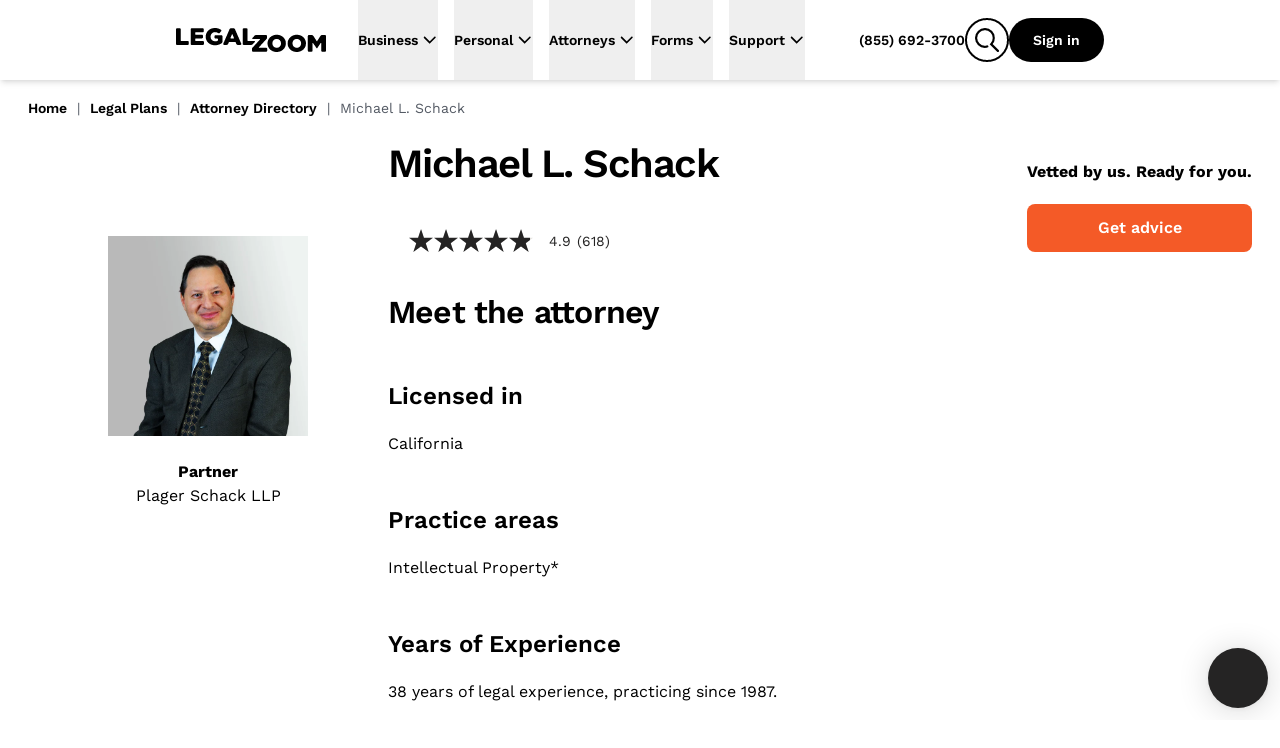

--- FILE ---
content_type: text/html
request_url: https://www.legalzoom.com/attorneys/profiles/michael-l-schack
body_size: 29613
content:
<!DOCTYPE html><html lang="en" class="scroll-smooth"> <head><meta charset="utf-8"><meta name="viewport" content="width=device-width, initial-scale=1, shrink-to-fit=no"><meta http-equiv="x-ua-compatible" content="ie=edge"><meta name="REVISIT-AFTER" content="1 DAYS"><meta name="RATING" content="GENERAL"><meta name="RESOURCE-TYPE" content="DOCUMENT"><meta name="theme-color" content="#f45a27"><meta name="msapplication-navbutton-color" content="#f45a27"><meta name="apple-mobile-web-app-capable" content="yes"><meta name="apple-mobile-web-app-status-bar-style" content="#f45a27"><meta name="viewport" content="width=device-width, initial-scale=1"><script>window.ENABLE_COOKIE_BANNER_V2=true;</script><title>Michael L. Schack | LegalZoom Advantage Attorney</title><link rel="canonical" href="https://www.legalzoom.com/attorneys/profiles/michael-l-schack"><meta name="generator" content="Astro (0.0.0)"><meta name="description" content="Hi, I’m Michael Schack. Many attorneys like to use big words or ‘legalese’ to impress clients, but I believe in making sure my clients understand me without the fancy words because my clients deserve nothing less."><meta property="og:title" content="Michael L. Schack | LegalZoom Advantage Attorney"><meta property="og:type" content="company"><meta property="og:url" content="https://www.legalzoom.com/attorneys/profiles/michael-l-schack"><meta property="og:image" content="https://www.legalzoom.com/resources/img/lzr/global/legalzoom-20-og.png"><meta property="og:site_name" content="LegalZoom"><meta property="og:description" content="Hi, I’m Michael Schack. Many attorneys like to use big words or ‘legalese’ to impress clients, but I believe in making sure my clients understand me without the fancy words because my clients deserve nothing less."><meta property="fb:app_id" content="209555242433298"><meta name="twitter:card" content="summary"><meta name="twitter:site" content="@legalzoom"><meta name="twitter:title" content="Michael L. Schack | LegalZoom Advantage Attorney"><meta name="twitter:description" content="Hi, I’m Michael Schack. Many attorneys like to use big words or ‘legalese’ to impress clients, but I believe in making sure my clients understand me without the fancy words because my clients deserve nothing less."><meta name="twitter:image" content="https://www.legalzoom.com/resources/img/lzr/global/legalzoom-20-og.png"><meta name="twitter:image:alt" content="LegalZoom"><script type="application/ld+json">[{"@context":"https://schema.org","@type":"ProfilePage","@id":"https://www.legalzoom.com/attorneys/profiles/michael-l-schack","url":"https://www.legalzoom.com/attorneys/profiles/michael-l-schack","mainEntity":{"@type":"Person","name":"Michael L. Schack","url":"https://www.legalzoom.com/attorneys/profiles/michael-l-schack","image":"https://cdn.builder.io/api/v1/image/assets%2Fc543375419b34ced8a551fab246ac1bc%2Ff11b3fca7968455f9039ad4c304df66c","description":"Hi, I’m Michael Schack. Many attorneys like to use big words or ‘legalese’ to impress clients, but I believe in making sure my clients understand me without the fancy words because my clients deserve nothing less.","worksFor":{"@type":"Organization","name":"Plager Schack LLP"},"address":{"@type":"PostalAddress","addressCountry":"USA","addressRegion":"California"},"knowsAbout":["Patent"],"knowsLanguage":["English"],"memberOf":[{"@type":"Organization","name":"Orange County Bar Association, Business Litigation Section","@id":"#org-orange-county-bar-association,-business-litigation-section"},{"@type":"Organization","name":"Orange County Bar Association, Administration of Justice Committee","@id":"#org-orange-county-bar-association,-administration-of-justice-committee"},{"@type":"Organization","name":"California State Bar Conference of Delegates","@id":"#org-california-state-bar-conference-of-delegates"},{"@type":"Organization","name":"Orange County Bar Association, Resolutions Committee","@id":"#org-orange-county-bar-association,-resolutions-committee"},{"@type":"Organization","name":"Delaware Bar Association","@id":"#org-delaware-bar-association"}]}}]</script><script type="text/javascript">var LZWebsite=window.LZWebsite||{};LZWebsite.cookieConsent=LZWebsite.cookieConsent||{},function(){var t=LZWebsite.cookieConsent;t.locationTasks={cookieName:"lzOtTestCookie",init:function(){t.locationTasks.setCookie(),t.locationTasks.setOneTrustVariable()},getCookieParam:function(o){o=new RegExp(o+"=([^;]+)").exec(document.cookie);return null===o?"":o[1]},getQueryParam:function(o){o=new RegExp("[\\?&]"+o+"=([^&#]*)").exec(location.search);return null===o?"":decodeURIComponent(o[1].replace(/\+/g," "))},setCookie:function(){var o,e=t.locationTasks.getQueryParam("otState");e&&(o=t.locationTasks.getQueryParam("otCountry"))&&(t.locationTasks.writeCookie(t.locationTasks.cookieName+"="+e+","+o),t.locationTasks.writeCookie("lzcountry="+o))},setOneTrustVariable:function(){var o=t.locationTasks.getCookieParam(t.locationTasks.cookieName);o&&(o=o.split(","),window.OneTrust={geolocationResponse:{stateCode:o[0],countryCode:o[1]}})},writeCookie:function(o){document.cookie=o+"; path=/; domain=.legalzoom.com"}},t.locationTasks.init()}();
</script><script src="https://cdn.cookielaw.org/consent/6b4fcef8-bfe0-4513-af95-38b43a82f6c9/otSDKStub.js" data-domain-script="6b4fcef8-bfe0-4513-af95-38b43a82f6c9"></script><script type="text/javascript">(function(){var p=function(o){if(Array.isArray(o)){for(var e=0,t=Array(o.length);e<o.length;e++)t[e]=o[e];return t}return Array.from(o)},y=function(o,e){if(!(o instanceof e))throw new TypeError("Cannot call a class as a function")},h=typeof Symbol=="function"&&typeof Symbol.iterator=="symbol"?function(o){return typeof o}:function(o){return o&&typeof Symbol=="function"&&o.constructor===Symbol&&o!==Symbol.prototype?"symbol":typeof o},g=function(){function o(e,t){for(var r=0;r<t.length;r++){var s=t[r];s.enumerable=s.enumerable||!1,s.configurable=!0,"value"in s&&(s.writable=!0),Object.defineProperty(e,s.key,s)}}return function(e,t,r){return t&&o(e.prototype,t),r&&o(e,r),e}}(),v=window.LZCookieConsentSuppress||!1,n=(window.LZActiveGroups="",window.LZWebsite||{});n.cookieConsent=n.cookieConsent||{},n.cookieConsent.CategoryTypes={Init:"init",CatchAll:"catchAll",StrictlyNecessary:"C0001",Performance:"C0002",Functional:"C0003",Targeting:"C0004",Engagement:"C0005"},n.cookieConsent.isSuppressed=!1,n.cookieConsent.isFirstTimeVisitor=!1,window.LZCCBypass="false",n.cookieConsent.currentActiveGroupResponse="",n.cookieConsent.previousActiveGroupResponse="",n.cookieConsent.country="US",n.cookieConsent.isGDPR=!1,window.LZWebsite=window.LZWebsite||{},n.cookieConsent=n.cookieConsent||{},n.cookieConsent.ActiveGroups=function(){function o(){y(this,o),this.cc=n.cookieConsent,this.getActiveGroups=this.getActiveGroups.bind(this),this.overrideActiveGroups=this.overrideActiveGroups.bind(this),this.isCategoryActive=this.isCategoryActive.bind(this),this.detectChangeInActiveGroups=this.detectChangeInActiveGroups.bind(this),this.overrideAndRefreshActiveGroups=this.overrideAndRefreshActiveGroups.bind(this)}return g(o,[{key:"getActiveGroups",value:function(){var e,t=window.OptanonActiveGroups;return t=t===void 0&&((e=this.cc.readCookie("OptanonConsent"))&&(e=e.match(/groups=([(C|BG)\d:,]+)/gi))&&e.length===1&&(e=e[0].match(/(C\d{1,}:1)/gi))&&e.length&&(t=",",e.forEach(function(r){t+=r.replace(":1","")+","})),t===void 0)?",,":t}},{key:"overrideActiveGroups",value:function(){var e=this.getActiveGroups(),t=[];e!==",,"&&e!==void 0||(this.cc.isFirstTimeVisitor=!0,t.push(this.cc.CategoryTypes.StrictlyNecessary),this.cc.country!=="US"&&this.cc.isGDPR)||t.push(this.cc.CategoryTypes.Performance,this.cc.CategoryTypes.Functional,this.cc.CategoryTypes.Targeting,this.cc.CategoryTypes.Engagement),window.LZActiveGroups=0<t.length?","+t.join(",")+",":e,window.OptanonActiveGroups=window.LZActiveGroups}},{key:"isCategoryActive",value:function(e){return-1<((1<arguments.length&&arguments[1]!==void 0?arguments[1]:null)||this.getActiveGroups()).indexOf(","+e+",")}},{key:"wasDeactivated",value:function(e){return e=this._getCategoryState(e),e.previous&&!e.current}},{key:"wasActivated",value:function(e){return e=this._getCategoryState(e),!e.previous&&e.current}},{key:"detectChangeInActiveGroups",value:function(){var e;this.wasDeactivated(this.cc.CategoryTypes.Engagement)&&this.retriggerTealium(),this.wasDeactivated(this.cc.CategoryTypes.Performance)&&h(window.gaData)==="object"&&(e=Object.keys(window.gaData),(e=h(window.google_tag_manager)==="object"&&window.google_tag_manager.gcq&&window.google_tag_manager.gcq.m?e.concat(Object.keys(window.google_tag_manager.gcq.m)):e).forEach(function(t){window["ga-disable-"+t]=!0})),this.wasActivated(this.cc.CategoryTypes.Targeting)&&(window.setSEMKIDCookies?window.setSEMKIDCookies():window.setSEMCookies&&window.setSEMCookies(),this.retriggerTealium()),this.wasDeactivated(this.cc.CategoryTypes.Targeting)&&this.retriggerTealium({ga_allow_ad_features:!1})}},{key:"overrideAndRefreshActiveGroups",value:function(){this.overrideActiveGroups(),this.cc.previousActiveGroupResponse=this.cc.currentActiveGroupResponse,this.cc.currentActiveGroupResponse=this.getActiveGroups()}},{key:"retriggerTealium",value:function(){var e=0<arguments.length&&arguments[0]!==void 0?arguments[0]:{};window.utag&&window.utag.link&&(e["js_page.LZActiveGroups"]=this.getActiveGroups(),window.utag.link(e))}},{key:"_getCategoryState",value:function(e){return{previous:this.isCategoryActive(e,this.cc.previousActiveGroupResponse),current:this.isCategoryActive(e)}}}]),o}(),window.LZWebsite=window.LZWebsite||{},n.cookieConsent=n.cookieConsent||{},n.cookieConsent.Banner=function(){function o(e){y(this,o),this.document=document,this.window=window,this._performanceCategoryId=e.performanceCategoryId}return g(o,[{key:"bannerEl",get:function(){return this.document.getElementById(o.BannerElId)}},{key:"chatButtonElList",get:function(){return[].slice.call(this.document.querySelectorAll(".custom-chat-instance, .glo-chat"))}},{key:"fixedCCBannerElList",get:function(){return[].slice.call(this.document.querySelectorAll(".cc-banner-fixed-el"))}},{key:"isBannerOpen",get:function(){return!!this.window.Optanon&&!this.window.Optanon.IsAlertBoxClosed()}},{key:"isIOsORSafari",get:function(){return!!this.window.navigator.platform.match(/iPhone|iPod|iPad/)||/^((?!chrome|android).)*safari/i.test(this.window.navigator.userAgent)}},{key:"trackingDataList",get:function(){var e=this;return[{category:"Banner Choice",selector:"#onetrust-consent-sdk #onetrust-pc-btn-handler",label:function(){return"Banner : My Options"}},{category:"Banner Choice",selector:"#onetrust-consent-sdk #onetrust-accept-btn-handler",label:function(){return"Banner : Accept Cookies"}},{category:"Banner Choice",selector:"#onetrust-consent-sdk #accept-recommended-btn-handler",label:function(){return"Modal : Allow All"}},{category:"Banner Choice",selector:"#onetrust-consent-sdk .save-preference-btn-handler",label:function(){return"Modal : Confirm My Choices: "+(document.querySelector(".category-switch-handler#ot-group-id-"+e._performanceCategoryId).getAttribute("checked")==="true"?"Opt In":"Opt Out")}}]}}],[{key:"BannerElId",get:function(){return"onetrust-banner-sdk"}}]),g(o,[{key:"setup",value:function(){var e=this;window.addEventListener("resize",function(){e.isBannerOpen&&window.LZCCBypass!=="true"&&e.relocateFixedBannerElements()}),window.LZCookieConsentSuppress?this.hide():(this._ensurePrivacyPolicyOpensInNewTab(),this._buildTrackingEvents()),this._ensureBannerIsPlacedAtBottom()}},{key:"hide",value:function(){var e,t="lz-ot-supress";document.getElementById(t)||((e=this.document.createElement("style")).id=t,e.innerHTML="#"+o.BannerElId+" { display:none !important; }",document.head.appendChild(e))}},{key:"initializeChatButtons",value:function(){function e(){new MutationObserver(function(r,s){r.filter(function(d){return d.type==="childList"&&d.addedNodes.length}).forEach(function(d){[].slice.call(d.addedNodes).some(function(i){return i!==void 0&&(i.id==="custom-chat-wrapper"||i.classList&&i.classList.contains("glo-chat"))})&&(t.relocateChatButtons(),s.disconnect())})}).observe(document.body,{childList:!0,attributes:!0})}var t=this;document.readyState!=="loading"?e():window.addEventListener("DOMContentLoaded",e),this.relocateChatButtons()}},{key:"relocateChatButtons",value:function(){var e,t=this.bannerEl;t&&(e=this.isBannerOpen?t.offsetHeight+"px":0,this.chatButtonElList.forEach(function(r){r.style.bottom=e}))}},{key:"relocateFixedBannerElements",value:function(){var e,t=this.bannerEl,r=document.querySelector(".banner-copy-element"),s=this.fixedCCBannerElList;this.isBannerOpen?!r&&t&&((e=document.createElement("div")).classList.add("banner-copy-element"),e.style.bottom=t.offsetHeight+"px",document.body.appendChild(e)):r&&r.parentNode.removeChild(r),0<s.length&&t&&(e=this.isBannerOpen?t.offsetHeight:0,s[0].style.bottom=e+"px")}},{key:"destroy",value:function(){var e=this.document.querySelector("#lz-ot-supress");e&&e.parentNode.removeChild(e)}},{key:"_ensurePrivacyPolicyOpensInNewTab",value:function(){var e=this.document.querySelector("#onetrust-policy-text a");e&&(e.setAttribute("target","_blank"),e.removeAttribute("tabindex"))}},{key:"_buildTrackingEvents",value:function(){this.trackingDataList.forEach(function(e){var t=document.querySelector(e.selector);t&&t.addEventListener("click",function(){n.cookieConsent.track({ga_event_action:"click",ga_event_category:e.category,ga_event_label:e.label()})})})}},{key:"_ensureBannerIsPlacedAtBottom",value:function(){var e=this;this.isIOsORSafari&&setTimeout(function(){var t=e.bannerEl;t&&e.isBannerOpen&&(t.style.bottom=0)},1000)}}]),o}(),window.LZWebsite=window.LZWebsite||{},n.cookieConsent=n.cookieConsent||{},n.cookieConsent.CallbackRegistry=function(){function o(e){y(this,o),this._callbackListByKey={},this._fixedCallbackKeys=[],e&&Array.isArray(e.fixedCallbackKeys)&&(this._fixedCallbackKeys=e.fixedCallbackKeys)}return g(o,[{key:"register",value:function(e,t){var r=this._callbackListByKey[e]||[];r.push(t),this._callbackListByKey[e]=r}},{key:"run",value:function(e){var t=this._callbackListByKey[e],r=this._fixedCallbackKeys.indexOf(e)===-1;t&&0<t.length&&t.forEach(function(s){return s()}),r&&(this._callbackListByKey[e]=[])}},{key:"runList",value:function(e){var t=this;e.forEach(function(r){return t.run(r)})}}]),o}(),window.LZWebsite=window.LZWebsite||{},n.cookieConsent=n.cookieConsent||{},n.cookieConsent.GeoLocation=function(){function o(){y(this,o),this._EEA_LIST=["BE","BG","CZ","DK","DE","EE","IE","GR","ES","FR","IT","CY","LV","LT","LU","HU","MT","NL","AT","PL","PT","RO","SI","SK","FI","SE","GB","HR","LI","NO","IS"],this._countryAttribute="lzcountry",this._missingGeoInfo="N/A",this._sentGACookie="ccSentGAGeo"}return g(o,[{key:"checkSentGeoLocation",value:function(){var e=n.cookieConsent.readCookie(this._sentGACookie);return!!e&&e==="true"}},{key:"getCountryValue",value:function(){return 0<=window.location.search.indexOf(this._countryAttribute+"=")?n.cookieConsent.getQueryStringParams():null}},{key:"initGeoLocation",value:function(){var e=this.getCountryValue();e&&e[this._countryAttribute]?n.cookieConsent.country=e[this._countryAttribute]:((e=n.cookieConsent.readCookie(this._countryAttribute))||n.cookieConsent.track({gaNonInteraction:1,ga_event_action:"cookie_consent",ga_event_category:"exception",ga_event_label:"No Country from Akamai"}),n.cookieConsent.country=e||"US",n.cookieConsent.writeCookie(n.cookieConsent.CategoryTypes.StrictlyNecessary,this._countryAttribute+"="+n.cookieConsent.country+"; path=/; domain=.legalzoom.com")),-1<this._EEA_LIST.indexOf(n.cookieConsent.country)&&(n.cookieConsent.isGDPR=!0)}},{key:"sendGACustomDimension",value:function(){var e;this.checkSentGeoLocation()||window.Optanon===void 0||typeof window.Optanon.getGeolocationData!="function"||(e=window.Optanon.getGeolocationData(),n.cookieConsent.track({gaNonInteraction:1,ga_event_action:"onetrust_sent_geo",ga_event_category:"onetrust_geo",ot_geo:(e&&e.country?e.country:this._missingGeoInfo)+"|"+(e&&e.state?e.state:this._missingGeoInfo)}),n.cookieConsent.writeCookie(n.cookieConsent.CategoryTypes.Performance,this._sentGACookie+"=true; path=/; domain=.legalzoom.com"))}}]),o}(),function(){function o(){var i=document.getElementById("bbblink");i&&i.tagName.toLowerCase()==="a"&&(i.href="https://www.bbb.org/losangelessiliconvalley/business-reviews/legal-forms/legalzoomcom-in-glendale-ca-13156151#bbbseal",i.target="_blank")}var e=n.cookieConsent,t=new e.CallbackRegistry({fixedCallbackKeys:[e.CategoryTypes.CatchAll]}),r=new e.Banner({performanceCategoryId:e.CategoryTypes.Performance}),s=new e.ActiveGroups,d=new e.GeoLocation;e.setup=function(){s.overrideAndRefreshActiveGroups();var i,a=s.isCategoryActive(e.CategoryTypes.Performance),c=(window.optimizely=window.optimizely||[],window.optimizely.push({type:"optOut",isOptOut:!a}),"optimizelyOptOut"),u=e.readCookie(c)||!1;a&&u?e.removeCookie(c):a||u||e.writeCookie(e.CategoryTypes.StrictlyNecessary,c+"=true; path=/; domain=.legalzoom.com; max-age=31104000"),window.utag_cfg_ovrd=window.utag_cfg_ovrd||{},window.utag_cfg_ovrd.nocookie=!a,u=window.self!==window.top,i="cookieGroupsUpdated",u?(window.addEventListener("message",function(l){~l.origin.match(/legalzoom\.com/)&&l.data===i&&window.location.reload()}),v=!0):t.register(e.CategoryTypes.CatchAll,function(){if(e.currentActiveGroupResponse!==e.previousActiveGroupResponse)for(var l=0;l<window.frames.length;l+=1)window.frames[l].postMessage(i,"*")}),t.register(e.CategoryTypes.Init,function(){return r.setup()}),t.register(e.CategoryTypes.CatchAll,function(){return r.relocateChatButtons()}),r.initializeChatButtons(),t.register(e.CategoryTypes.CatchAll,s.detectChangeInActiveGroups)},e.isCategoryActive=s.isCategoryActive,e.readCookie=function(i){return i=document.cookie.match("(^|;) ?"+i+"=([^;]*)(;|$)"),i?decodeURIComponent(i[2]):null},e.writeCookie=function(i,a){return s.isCategoryActive(i)&&(document.cookie=a),document.cookie},e.removeCookie=function(i){return e.writeCookie(e.CategoryTypes.StrictlyNecessary,i+"=; domain="+(1<arguments.length&&arguments[1]!==void 0?arguments[1]:".legalzoom.com")+"; expires=Thu, 01 Jan 1970 00:00:00 UTC; path=/;")},e.getQueryStringParams=function(){var i=window.location.search.substr(1).split("&");if(i==="")return{};for(var a={},c=0;c<i.length;c+=1){var u=i[c].split("=",2);u.length===1?a[u[0]]="":a[u[0]]=decodeURIComponent(u[1].replace(/\+/g," "))}return a},e.insert=function(i,a,c){if(["script","html"].indexOf(a)===-1&&console.warn("type can only be `script` or `html`"),window.Optanon)try{var u=a==="script",l=u?window.Optanon.InsertScript:window.Optanon.InsertHtml,f=u?"head":"body";l.call(window.Optanon,c,f,null,null,i)}catch(C){console.warn(">> Script insert error"),e.track({gaNonInteraction:1,ga_event_action:"cookie_consent",ga_event_category:"exception",ga_event_label:"Script insert error"})}else t.register(i,function(){return e.insert(i,a,c)})},e.triggerCallbacks=function(){s.overrideAndRefreshActiveGroups(),r.relocateFixedBannerElements(),t.runList([e.CategoryTypes.Init].concat(p(e.currentActiveGroupResponse.split(",")),[e.CategoryTypes.CatchAll]))},e.suppressBanner=function(){r.hide()},e.track=function(i){var a=1<arguments.length&&arguments[1]!==void 0?arguments[1]:1;if(!(5<=a))try{var c=window.utag.cond&&window.utag.cond[436]?[450,533,979,986,987]:[];c.length&&window.utag.link(i,null,c)}catch(u){setTimeout(function(){e.track(i,a+1)},1000)}},window.addEventListener("load",function(){t.register(e.CategoryTypes.Targeting,o),e.triggerCallbacks()}),d.initGeoLocation(),e.setup()}(),window.OptanonWrapper=function(){n.cookieConsent.triggerCallbacks(),new n.cookieConsent.GeoLocation().sendGACustomDimension()}})();
</script><script>window.PUBLIC_INTERCOM_CHAT_ENABLED=true;</script><script>
(function() {
	try {
		const urlParams = new URLSearchParams(window.location.search);
		const utmMedium = urlParams.get('utm_medium');
		if (utmMedium) {
			sessionStorage.setItem('utm_medium', utmMedium);
		}
	} catch (e) {
		return;
	}
})();
</script><script>window.ENV={"ENV":"prod","PUBLIC_BASE_API_URL":"https://www.legalzoom.com","PUBLIC_BASE_URL":"https://www.legalzoom.com","PUBLIC_GIT_COMMIT":null,"PUBLIC_BUILDER_KEY":"c543375419b34ced8a551fab246ac1bc","PUBLIC_SEGMENT_WRITE_KEY":"uGpr5fBajNf1LJ0MobrpCgaocfNubdEB","PUBLIC_LZ_PROXY_URL":"proxy.legalzoom.com","PUBLIC_DATADOG_APP_ID":"87457c7d-851b-4c83-9a36-509df16bb157","PUBLIC_DATADOG_APP_NAME":"growth-astro","PUBLIC_DATADOG_ENV":"p","PUBLIC_DATADOG_TOKEN":"pubbb970e683e50e0ecfa293d7ce302d1a9","PUBLIC_TEALIUM_CONFIG_ENVIRONMENT":"prod","PUBLIC_SEARCH_HOST_URL":"https://site-search.apigw.legalzoom.com/","PUBLIC_SEARCH_KEY":"yuop-X-5ykLs-_B9Vnzarj1ZOG6-e0wrnyAgMKJbzpY","PUBLIC_TRUSTPILOT_BUSINESS_ID":"581e7fdf0000ff0005971a54","PUBLIC_LAUNCHDARKLY_CLIENT_ID":"66b6ebfdc20556103503d692","version":"443dabf85b63c4dc347a31a579f1845d1654dac0"}</script><script src="https://legalzoomcdn.net/static/onetrust.js"></script><script data-id="segment-stub">
                !function(){var analytics=window.analytics=window.analytics||[];if(!analytics.initialize)if(analytics.invoked)window.console&&console.error&&console.error("Segment snippet included twice.");else{analytics.invoked=!0;analytics.methods=["trackSubmit","trackClick","trackLink","trackForm","pageview","identify","reset","group","track","ready","alias","debug","page","once","off","on","addSourceMiddleware","addIntegrationMiddleware","setAnonymousId","addDestinationMiddleware","register"];analytics.factory=function(e){return function(){if(window.analytics.initialized)return window.analytics[e].apply(window.analytics,arguments);var i=Array.prototype.slice.call(arguments);i.unshift(e);analytics.push(i);return analytics}};for(var i=0;i<analytics.methods.length;i++){var key=analytics.methods[i];analytics[key]=analytics.factory(key)}analytics.load=function(key,i){var t=document.createElement("script");t.type="text/javascript";t.async=!0;t.src="https://proxy.legalzoom.com/segments-cdn/analytics.js/v1/" + key + "/analytics.min.js";var n=document.getElementsByTagName("script")[0];n.parentNode.insertBefore(t,n);analytics._loadOptions=i};analytics._writeKey="eMmwGqrekNezCSjcJRIyCvFi7DnL0GSe";;analytics.SNIPPET_VERSION="4.16.1";
                  withOneTrust(analytics).load("uGpr5fBajNf1LJ0MobrpCgaocfNubdEB", { integrations: { "Segment.io": { apiHost: "proxy.legalzoom.com/segments-io/v1" }}});
                }}();
              </script><script data-id="one-trust-script">
(() => {
  // ../../tracking-typewriter/src/generated/prod/segment.ts
  var analytics = () => {
    return window.analytics;
  };
  function interaction(props, options, callback) {
    const a = analytics();
    if (a) {
      a.track("Interaction", props || {}, { ...options, context: {
        ...options?.context || {},
        typewriter: {
          language: "typescript",
          version: ""
        }
      } }, callback);
    }
  }
  function productClicked(props, options, callback) {
    const a = analytics();
    if (a) {
      a.track("Product Clicked", props || {}, { ...options, context: {
        ...options?.context || {},
        typewriter: {
          language: "typescript",
          version: ""
        }
      } }, callback);
    }
  }
  function productListViewed(props, options, callback) {
    const a = analytics();
    if (a) {
      a.track("Product List Viewed", props || {}, { ...options, context: {
        ...options?.context || {},
        typewriter: {
          language: "typescript",
          version: ""
        }
      } }, callback);
    }
  }
  function surfaceViewed(props, options, callback) {
    const a = analytics();
    if (a) {
      a.track("Surface Viewed", props || {}, { ...options, context: {
        ...options?.context || {},
        typewriter: {
          language: "typescript",
          version: ""
        }
      } }, callback);
    }
  }

  // ../../../node_modules/.pnpm/isbot@5.1.17/node_modules/isbot/index.mjs
  var fullPattern = " daum[ /]| deusu/| yadirectfetcher|(?:^|[^g])news(?!sapphire)|(?<! (?:channel/|google/))google(?!(app|/google| pixel))|(?<! cu)bots?(?:\\b|_)|(?<!(?:lib))http|(?<![hg]m)score|@[a-z][\\w-]+\\.|\\(\\)|\\.com\\b|\\btime/|^<|^[\\w \\.\\-\\(?:\\):]+(?:/v?\\d+(?:\\.\\d+)?(?:\\.\\d{1,10})*?)?(?:,|$)|^[^ ]{50,}$|^\\d+\\b|^\\w*search\\b|^\\w+/[\\w\\(\\)]*$|^active|^ad muncher|^amaya|^avsdevicesdk/|^biglotron|^bot|^bw/|^clamav[ /]|^client/|^cobweb/|^custom|^ddg[_-]android|^discourse|^dispatch/\\d|^downcast/|^duckduckgo|^facebook|^getright/|^gozilla/|^hobbit|^hotzonu|^hwcdn/|^jeode/|^jetty/|^jigsaw|^microsoft bits|^movabletype|^mozilla/5\\.0\\s[a-z\\.-]+$|^mozilla/\\d\\.\\d \\(compatible;?\\)$|^mozilla/\\d\\.\\d \\w*$|^navermailapp|^netsurf|^offline|^owler|^php|^postman|^python|^rank|^read|^reed|^rest|^rss|^snapchat|^space bison|^svn|^swcd |^taringa|^thumbor/|^track|^valid|^w3c|^webbandit/|^webcopier|^wget|^whatsapp|^wordpress|^xenu link sleuth|^yahoo|^yandex|^zdm/\\d|^zoom marketplace/|^{{.*}}$|adscanner/|analyzer|archive|ask jeeves/teoma|bit\\.ly/|bluecoat drtr|browsex|burpcollaborator|capture|catch|check\\b|checker|chrome-lighthouse|chromeframe|classifier|cloudflare|convertify|crawl|cypress/|dareboost|datanyze|dejaclick|detect|dmbrowser|download|evc-batch/|exaleadcloudview|feed|firephp|functionize|gomezagent|headless|httrack|hubspot marketing grader|hydra|ibisbrowser|images|infrawatch|insight|inspect|iplabel|ips-agent|java(?!;)|jsjcw_scanner|library|linkcheck|mail\\.ru/|manager|measure|neustar wpm|node|nutch|offbyone|optimize|pageburst|pagespeed|parser|perl|phantomjs|pingdom|powermarks|preview|proxy|ptst[ /]\\d|reputation|resolver|retriever|rexx;|rigor|rss\\b|scanner\\.|scrape|server|sogou|sparkler/|speedcurve|spider|splash|statuscake|supercleaner|synapse|synthetic|tools|torrent|trace|transcoder|url|virtuoso|wappalyzer|webglance|webkit2png|whatcms/|zgrab";
  var naivePattern = /bot|crawl|http|lighthouse|scan|search|spider/i;
  var pattern;
  function getPattern() {
    if (pattern instanceof RegExp) {
      return pattern;
    }
    try {
      pattern = new RegExp(fullPattern, "i");
    } catch (error) {
      pattern = naivePattern;
    }
    return pattern;
  }
  function isbot(userAgent) {
    return Boolean(userAgent) && getPattern().test(userAgent);
  }

  // segmentSnippet.ts
  window.scriptLoaded = false;
  var appName = "javascript_growth";
  var appVersion = "443dabf85b63c4dc347a31a579f1845d1654dac0";
  var pageStartTime;
  function initializePageTimeTracking() {
    pageStartTime = Date.now();
    sessionStorage.setItem("lz_page_start_time", pageStartTime.toString());
    sessionStorage.setItem("lz_previous_page_url", window.location.href);
  }
  function isTaxURL() {
    return window.location.pathname.indexOf("/tax/") >= 0;
  }
  function isTaxGraph() {
    const queryParams = new URLSearchParams(location.search);
    const graphType = queryParams.get("graphType");
    return [
      "businessInfo1040For2023",
      "businessInfo1065For2023",
      "businessInfo1120For2023",
      "businessInfo1120sFor2023",
      "deductionsAndCredits1040For2023",
      "generalInfo1065For2023",
      "generalInfo1120For2023",
      "generalInfo1120sFor2023",
      "personalInfo1040For2023",
      "state1040For2023",
      "taxProfile",
      "taxPrepExtensionFor2023",
      "taxEstimates",
      "taxIntake"
    ].indexOf(graphType) >= 0;
  }
  function isTax() {
    return isTaxURL() || isTaxGraph();
  }
  function getCategory(pathname) {
    switch (appName) {
      case "margo":
      case "javascript_growth":
        if (pathname.startsWith("/articles/")) {
          return "Article Center";
        } else if (pathname.startsWith("/marketing/")) {
          return "SEM Lander";
        } else if (pathname.startsWith("/business/partners/")) {
          return "Partner Lander";
        } else {
          return "Overview Page";
        }
      case "my-account":
        return "mylz";
      default:
        return appName;
    }
  }
  function findPageSection(element) {
    if (!element) {
      return;
    }
    if (element.closest("#header-nav") || element.classList.contains("nav-container")) {
      return "global navigation";
    }
    if (element.closest("nav")) {
      return "left navigation";
    }
    if (element.closest("footer")) {
      return "global footer";
    }
    for (const selector of ["h3", "h2", "h1", "header"]) {
      const sibling = element.querySelector(selector);
      if (sibling) {
        return sibling.innerText;
      }
    }
    const pageSection = findPageSection(element.parentElement);
    if (pageSection) {
      return pageSection.replace(/[\r\n ]+/g, " ");
    }
  }
  function getAccountIdFromURL() {
    let accountId;
    window.location.pathname.split("/").forEach((s, i, array) => {
      if (s === "account") {
        accountId = array[i + 1];
      }
    });
    return accountId;
  }
  function getCookie(name, cookie) {
    const nameEQ = name + "=";
    const ca = cookie.split(";");
    for (let i = 0; i < ca.length; i++) {
      let c = ca[i];
      while (c.charAt(0) === " ")
        c = c.substring(1, c.length);
      if (c.indexOf(nameEQ) === 0)
        return c.substring(nameEQ.length, c.length);
    }
    return null;
  }
  function getGaSessions(cookieString) {
    const cookie = {};
    cookieString.split(";").forEach((el) => {
      const splitCookie = el.split("=");
      const key = splitCookie[0].trim();
      cookie[key] = splitCookie[1];
    });
    const sessions = Object.keys(cookie).filter((key) => key.startsWith("_ga"));
    const returnObj = {};
    sessions.forEach((session) => {
      const sessionSplit = session.split("_ga_");
      if (sessionSplit.length > 1) {
        const sessionString = cookie[session];
        returnObj["G-" + session.split("_ga_")[1]] = sessionString.split(".")[2];
      }
    });
    return returnObj;
  }
  function getGaClientId(cookie) {
    return getCookie("_ga", cookie)?.substring(6);
  }
  function setGaClientId(context, clientId) {
    if (!context.integration) {
      context.integration = {};
    }
    if (!context.integration["Google Analytics"]) {
      context.integration["Google Analytics"] = {};
    }
    context.integration["Google Analytics"].clientId = clientId;
    return context;
  }
  function getGoogleWbraid(cookie) {
    const wbraid = getCookie("_gcl_gb", cookie);
    if (wbraid && wbraid.split(".").length === 3) {
      return wbraid.split(".")[2];
    }
    return void 0;
  }
  function isLME() {
    const queryParams = new URLSearchParams(location.search);
    const lmePackage = queryParams.get("packageId");
    const lmeGraph = queryParams.get("graphType") || "";
    const isLMELander = window.location.pathname.includes("/legal-services");
    const isTrademarkCenter = /^\/my\/account\/[\w-]+\/trademark(?:\/|$)/.test(
      window.location.pathname
    );
    return isTrademarkCenter || isLMELander || [5489, 8870].includes(Number(lmePackage)) || ["assetInfoPrenup", "contributionInfoPrenup"].includes(lmeGraph) || void 0;
  }
  var contextAppDetails = {
    name: appName,
    build: appVersion ?? ""
  };
  function getUserContext() {
    const cookie = document.cookie;
    const getIntercomDeviceId = () => getCookie("intercom-device-id-cbw30hb8", cookie) || getCookie("intercom-device-id-br2tge1x", cookie);
    const { country, state } = window.OneTrust?.getGeolocationData() || {};
    const isAgent = getCookie("IS_AGENT_FOR_SEGMENT_TRACKING", cookie) === "1";
    const isLoggedInAgent = getCookie("LOGGEDIN_AS_AGENT", cookie) === "1";
    const isLoggedIn = getCookie("IsGuestUser", cookie)?.toLowerCase() === "false";
    const lzDeviceType = getCookie("lzDeviceType", cookie) || "unknown";
    return {
      google_click_id: getCookie("sem_gclid", cookie),
      google_wbraid: getGoogleWbraid(cookie),
      bazaar_voice_brand_id: getCookie("BVBRANDID", cookie),
      launch_darkly_id: "",
      intercom_device_id: getIntercomDeviceId(),
      user_pseudo_id: getGaClientId(cookie),
      lz_cid: getCookie("lzCID", cookie),
      lz_uuid: getCookie("lz_uuid", cookie),
      lz_device_type: lzDeviceType,
      lz_internal_user: getCookie("lzInternalUser", cookie)?.toLowerCase() === "true",
      ga_sessions: getGaSessions(cookie),
      fbp: getCookie("_fbp", cookie),
      fbc: getCookie("_fbc", cookie),
      //Bing
      msclkid: getCookie("_uetmsclkid", cookie),
      // Reddit
      rdt_cid: getCookie("rdt_cid", cookie),
      rdt_uuid: getCookie("_rdt_uuid", cookie),
      // trade desk id
      tdid: getCookie("ttd_TDID", cookie),
      // TikTok
      ttp: getCookie("_ttp", cookie),
      ttclid: getCookie("ttclid", cookie),
      //geo data
      geo_country: country,
      geo_state: state,
      is_agent: isAgent,
      is_logged_in_agent: isLoggedInAgent,
      is_bot: false,
      // All bots should get filtered by `botFilterMiddleware`
      is_logged_in: isLoggedIn,
      is_tax: isTax(),
      is_LME: isLME()
      // Legal Matter Expansion for only prenup, ALTM
    };
  }
  function callProductListViewed() {
    const dataAttribute = "data-tracking-product";
    const productCards = document.querySelectorAll(
      "[data-tracking-product]"
    );
    if (productCards.length) {
      const productIds = /* @__PURE__ */ new Set();
      const products = [];
      productCards.forEach((card) => {
        const product = getElementDataAttribute(card, dataAttribute);
        if (product?.product_id && !productIds.has(product.product_id)) {
          productIds.add(product.product_id);
          products.push(product);
        }
      });
      productListViewed({
        category: getCategory(window.location.pathname),
        products
      });
    }
  }
  function checkAndParse(data, context = "attribute") {
    if (!data) {
      return;
    }
    try {
      return JSON.parse(data);
    } catch (e) {
      console.error(`Invalid JSON ${context}:`, e);
    }
  }
  function hasElementDataAttribute(target, attribute) {
    return target.hasAttribute(attribute);
  }
  function getElementDataAttribute(target, attribute) {
    const value = target.getAttribute(attribute);
    return checkAndParse(value);
  }
  function getDataAttribute(target, attribute, fromChild) {
    let parentOrChild;
    if (fromChild) {
      parentOrChild = target.querySelector("[" + attribute + "]");
    } else {
      parentOrChild = target.closest("[" + attribute + "]");
    }
    if (!parentOrChild) {
      return;
    }
    return getElementDataAttribute(parentOrChild, attribute);
  }
  function setupAnalyticsMiddlewares() {
    const setOneTrustContext = (ctx) => {
      if (ctx.event.context?.consent) {
        ctx.event.context.consent.google = {
          ad_storage: ctx.event.context.consent.categoryPreferences.C0004 ? "granted" : "denied",
          analytics_storage: ctx.event.context.consent.categoryPreferences.C0005 ? "granted" : "denied"
        };
      }
      return ctx;
    };
    window.analytics?.register({
      name: "OneTrust Integration Cookie",
      version: "0.1.0",
      type: "enrichment",
      isLoaded: () => true,
      load: () => Promise.resolve(),
      // context object and reference to the analytics.js instance
      page: setOneTrustContext,
      track: setOneTrustContext,
      identify: setOneTrustContext,
      group: setOneTrustContext
    });
    const botFilterMiddleware = function(middlewareContext) {
      const payload = middlewareContext.payload;
      const { userAgent } = navigator;
      const isBot = isbot(userAgent);
      if (isBot) {
        return;
      }
      middlewareContext.next(payload);
    };
    const canonicalUrlOverrideMiddleware = function(middlewareContext) {
      const { payload, next } = middlewareContext;
      if (payload.obj.context?.page) {
        payload.obj.context.page.url = window.location.href;
        payload.obj.context.page.path = window.location.pathname;
        const searchParams = new URLSearchParams(window.location.search);
        const lzFirstPageUrlKey = "lz_first_page_url";
        if (payload.obj.type === "page" && payload.obj.context.page.referrer?.includes("legalzoom.com") && localStorage.getItem(lzFirstPageUrlKey) === null && searchParams.get("utm_source")?.includes("iq-flow-embedded-")) {
          payload.obj.context.page.referrer = "";
          localStorage.setItem(lzFirstPageUrlKey, window.location.pathname);
        }
      }
      next(payload);
    };
    const contextUpdateMiddleware = function(middlewareContext) {
      const cookie = document.cookie;
      const payload = middlewareContext.payload;
      if (payload?.obj?.context) {
        const context = payload.obj.context || {};
        const search = context?.page?.search;
        if (context.page && search && search?.length) {
          context.page.searchParams = Object.fromEntries(
            new URLSearchParams(context.page.search)
          );
        }
        payload.obj.context.app = contextAppDetails;
        payload.obj.context.identifiers = getUserContext();
        payload.obj.context.internal_event_id = window.generateEventID(
          payload.obj.name || payload.obj.event,
          "segment"
        );
        setGaClientId(payload.obj.context, getGaClientId(cookie));
        if (payload.obj.type !== "identify") {
          const traits = localStorage.getItem("ajs_user_traits");
          if (traits) {
            payload.obj.context.traits = checkAndParse(traits, "ajs_user_traits");
          }
        }
      }
      middlewareContext.next(payload);
    };
    const propertyUpdateMiddleware = function(middlewareContext) {
      const payload = middlewareContext.payload;
      const account_id = getAccountIdFromURL();
      const screenName = window.location.pathname;
      const defaultProperties = {
        account_id,
        hash: window.location.hash,
        category: getCategory(window.location.pathname),
        screen_name: screenName
      };
      if (payload.obj.properties) {
        payload.obj.properties = {
          ...defaultProperties,
          ...payload.obj.properties
        };
      }
      middlewareContext.next(payload);
    };
    const ignoreAgentEventsMiddleware = function({
      next,
      payload
    }) {
      if (payload?.obj?.type === "track") {
        payload.obj.properties = {
          ...payload.obj.properties,
          ignore_user_events: payload.obj.context?.identifiers?.is_agent ?? false
        };
      }
      next(payload);
    };
    const timeSpentMiddleware = function({ next, payload }) {
      const STORAGE_KEY = "timeSpentOnPagesSecMap";
      function getPageKey(url) {
        try {
          const path = new URL(url, window.location.origin).pathname;
          const parts = path.split("/").filter(Boolean);
          const lastTwo = parts.slice(-2);
          if (lastTwo.length > 0) {
            lastTwo[lastTwo.length - 1] = lastTwo[lastTwo.length - 1].replace(
              /\.html$/,
              ""
            );
          }
          return lastTwo.join("/");
        } catch {
          const parts = url.split("/").filter(Boolean);
          const lastTwo = parts.slice(-2);
          if (lastTwo.length > 0) {
            lastTwo[lastTwo.length - 1] = lastTwo[lastTwo.length - 1].replace(
              /\.html$/,
              ""
            );
          }
          return lastTwo.join("/");
        }
      }
      if (payload?.obj?.type === "page") {
        const storedPreviousPageUrl = sessionStorage.getItem(
          "lz_previous_page_url"
        );
        const storedPageStartTime = sessionStorage.getItem("lz_page_start_time");
        if (storedPreviousPageUrl && storedPageStartTime) {
          const previousPageStartTime = parseInt(storedPageStartTime, 10);
          const timeSpentOnPreviousPage = Math.round(
            (Date.now() - previousPageStartTime) / 1e3
          );
          if (timeSpentOnPreviousPage > 0) {
            if (!payload.obj.properties) {
              payload.obj.properties = {};
            }
            payload.obj.properties.time_spent_on_previous_page_seconds = timeSpentOnPreviousPage;
          }
        }
      }
      if (payload?.obj.type === "track" && payload?.obj?.properties?.track_type === "link" && payload?.obj?.event === "Interaction") {
        const storedPageStartTime = parseInt(
          sessionStorage.getItem("lz_page_start_time") || "0",
          10
        );
        if (!storedPageStartTime) {
          next(payload);
          return;
        }
        const timeOfTrackinteraction = new Date(
          payload?.obj?.timestamp || Date.now()
        );
        const timeOfInteractionNormalized = +timeOfTrackinteraction;
        if (storedPageStartTime && timeOfInteractionNormalized) {
          const timeSpentOnCurrentPageSeconds = Math.round(
            (timeOfInteractionNormalized - storedPageStartTime) / 1e3
          );
          if (timeSpentOnCurrentPageSeconds > 0) {
            const map = JSON.parse(sessionStorage.getItem(STORAGE_KEY) || "{}");
            const currentPageKey = getPageKey(window.location.href);
            map[currentPageKey] = timeSpentOnCurrentPageSeconds;
            sessionStorage.setItem(STORAGE_KEY, JSON.stringify(map));
          }
        }
      }
      next(payload);
    };
    window.analytics.addSourceMiddleware(botFilterMiddleware);
    window.analytics.addSourceMiddleware(canonicalUrlOverrideMiddleware);
    window.analytics.addSourceMiddleware(contextUpdateMiddleware);
    window.analytics.addSourceMiddleware(propertyUpdateMiddleware);
    window.analytics.addSourceMiddleware(ignoreAgentEventsMiddleware);
    window.analytics.addSourceMiddleware(timeSpentMiddleware);
    if (appName === "margo" || appName === "javascript_growth") {
      initializePageTimeTracking();
      let pageObj = {};
      const { pathname } = location;
      if (pathname.includes("/business/partners/")) {
        const parts = pathname.split("/");
        pageObj = {
          partner: parts[3],
          partner_expiration: getCookie("lzPartner_expiration", document.cookie) || ""
        };
      }
      window.analytics.page("Page Viewed", {
        ...pageObj,
        url: window.location.href,
        path: window.location.pathname
      });
      document.addEventListener("DOMContentLoaded", function() {
        callProductListViewed();
      });
    }
  }
  setupAnalyticsMiddlewares();
  function addPartnerDetails(originalAdditionals, href) {
    let additionals;
    if (!originalAdditionals) {
      additionals = {};
    } else {
      additionals = originalAdditionals;
    }
    if (additionals?.partner) {
      return additionals;
    }
    const urlToCheck = href || additionals?.referrer_url;
    if (!urlToCheck) {
      return additionals;
    }
    try {
      const url = new URL(urlToCheck);
      const hostname = url.hostname.toLowerCase();
      if (hostname === "divorce.com" || hostname.endsWith(".divorce.com")) {
        additionals.partner = "divorce.com";
      } else if (hostname === "1800accountant.com" || hostname.endsWith(".1800accountant.com")) {
        additionals.partner = "1800Accountant.com";
      }
    } catch {
    }
    return additionals;
  }
  function prepareInteractionProps(target) {
    const {
      id = "",
      tagName = "",
      textContent = "",
      href = "",
      ariaLabel = ""
    } = target || {};
    const tagNameLowerCase = tagName.toLowerCase();
    let identifier = target.getAttribute("data-tracking-label") || ariaLabel || (textContent || "").replace(/[\r\n ]+/g, " ") || id || "svg";
    const ctaCopy = identifier || "";
    if (id.includes("streetAddress") || id.includes("businessAddress")) {
      identifier = "select address";
    }
    const interactionName = tagNameLowerCase + " | click | " + identifier || "";
    const trackType = tagNameLowerCase === "a" ? "link" : tagNameLowerCase;
    const pageSection = findPageSection(target);
    const overrides = getDataAttribute(target, "data-tracking-overrides");
    const regularAdditionals = getDataAttribute(
      target,
      "data-tracking-additionals"
    );
    const additionals = trackType === "link" || trackType === "button" ? addPartnerDetails(
      regularAdditionals,
      href
    ) : regularAdditionals;
    const properties = {
      interaction_name: interactionName,
      page_section: pageSection,
      track_type: trackType,
      cta_copy: ctaCopy,
      target: href,
      html_element_id: target.id,
      ...overrides,
      additional_details: additionals
    };
    return properties;
  }
  function trackClicks() {
    document.addEventListener(
      "pointerup",
      function(e) {
        const path = e.composedPath();
        const target = path.find((element) => {
          if (!(element instanceof Element)) {
            return false;
          }
          const tagName = element.tagName.toLowerCase();
          if (tagName === "button" || tagName === "a" || tagName === "summary") {
            return true;
          }
          const role = element.getAttribute("role");
          return role === "button" || role === "link" || role === "menuitem";
        });
        if (!target) {
          return;
        }
        const properties = prepareInteractionProps(target);
        interaction(properties);
        if (hasElementDataAttribute(target, "data-tracking-product-cta")) {
          const product = getDataAttribute(target, "data-tracking-product");
          const productClickedProps = {
            product_id: product?.product_id,
            ...properties
          };
          productClicked(productClickedProps);
        } else {
          const productId = getElementDataAttribute(target, "data-product-id");
          if (productId) {
            const productClickedProps = {
              product_id: productId,
              ...properties
            };
            productClicked(productClickedProps);
          }
        }
      },
      true
    );
  }
  function trackInput() {
    document.addEventListener(
      "change",
      function(e) {
        if (!e || !e.target) {
          return;
        }
        const target = e.target;
        const {
          id = "",
          value = "",
          name = "",
          tagName = "",
          ariaLabel = ""
        } = target;
        let userInput = "NOT_TRACKED";
        let trackValue = false;
        if (target.getAttribute("data-track-input") === "true") {
          trackValue = true;
        }
        if (trackValue) {
          userInput = value;
        }
        if (appName === "margo" || appName === "javascript_growth") {
          userInput = value;
        }
        if (isTax()) {
          userInput = "NOT_TRACKED";
        }
        const tagNameLowerCase = tagName?.toLowerCase();
        const textContent = target.getAttribute("data-tracking-label") || name || ariaLabel || id;
        const interactionName = tagNameLowerCase + " | change | " + textContent || "";
        const pageSection = findPageSection(target);
        const overrides = getDataAttribute(target, "data-tracking-overrides");
        const additionals = getDataAttribute(target, "data-tracking-additionals");
        const properties = {
          interaction_name: interactionName,
          page_section: pageSection,
          track_type: tagNameLowerCase,
          target: textContent,
          user_input: userInput,
          html_element_id: id,
          ...overrides,
          additional_details: additionals
        };
        interaction(properties);
      },
      true
    );
  }
  function trackComponentInteractions() {
    function trackSurfaceEvent(eventType) {
      document.addEventListener(eventType, function(e) {
        if (!e || !e.target) {
          return;
        }
        const properties = prepareInteractionProps(e.target);
        properties.interaction_name = `${properties.track_type} | ${eventType} | ${e.detail.id}`;
        if (e.detail.name) {
          properties.cta_copy = e.detail.name;
        }
        if (e.detail.type) {
          properties.track_type = e.detail.type;
        }
        interaction(properties);
      });
    }
    trackSurfaceEvent("picker_select");
  }
  function trackSurfaces() {
    function trackSurfaceEvent(eventType, defaultScreenType) {
      document.addEventListener(eventType, function(e) {
        if (!e || !e.target) {
          return;
        }
        const overrides = getDataAttribute(
          e.target,
          "data-tracking-overrides",
          true
        );
        const additionals = getDataAttribute(
          e.target,
          "data-tracking-additionals",
          true
        );
        let screenName;
        if (e.detail.title) {
          screenName = e.detail.title.replace(/[\r\n ]+/g, " ");
        }
        const screenType = "type" in e.detail ? e.detail.type : void 0;
        const properties = {
          screen_type: screenType || defaultScreenType,
          screen_name: screenName,
          html_element_id: e.detail.id,
          ...overrides,
          additional_details: additionals
        };
        surfaceViewed(properties);
      });
    }
    trackSurfaceEvent("overlay_open", "overlay");
    trackSurfaceEvent("pagetakeover_open", "pagetakeover");
  }
  if (!window.scriptLoaded) {
    if (appName !== "iq-flow") {
      trackClicks();
      trackInput();
      trackSurfaces();
      trackComponentInteractions();
    }
    window.scriptLoaded = true;
  }
})();
</script><!-- <Links /> starts --><!-- in Margo: globalNavbarUrl --><link rel="icon" href="/favicon.ico"><!-- <Links /> ends --> <link rel="preload" href="https://legalzoomcdn.net/growth/_astro/work-sans-latin-wght-normal.CkJCGd27.woff2" as="font" type="font/woff2" crossorigin> <style>._disclaimers_1n76r_1 a,._disclaimers_1n76r_1 button{font-weight:600;color:#545a64;text-decoration-line:underline;outline-offset:.2rem}
@font-face{font-family:Work Sans;font-style:normal;font-display:swap;font-weight:100 900;src:url(https://legalzoomcdn.net/growth/_astro/work-sans-vietnamese-wght-normal.Dus3v61A.woff2) format("woff2-variations");unicode-range:U+0102-0103,U+0110-0111,U+0128-0129,U+0168-0169,U+01A0-01A1,U+01AF-01B0,U+0300-0301,U+0303-0304,U+0308-0309,U+0323,U+0329,U+1EA0-1EF9,U+20AB}@font-face{font-family:Work Sans;font-style:normal;font-display:swap;font-weight:100 900;src:url(https://legalzoomcdn.net/growth/_astro/work-sans-latin-ext-wght-normal.rMXoD2xN.woff2) format("woff2-variations");unicode-range:U+0100-02AF,U+0304,U+0308,U+0329,U+1E00-1E9F,U+1EF2-1EFF,U+2020,U+20A0-20AB,U+20AD-20C0,U+2113,U+2C60-2C7F,U+A720-A7FF}@font-face{font-family:Work Sans;font-style:normal;font-display:swap;font-weight:100 900;src:url(https://legalzoomcdn.net/growth/_astro/work-sans-latin-wght-normal.CkJCGd27.woff2) format("woff2-variations");unicode-range:U+0000-00FF,U+0131,U+0152-0153,U+02BB-02BC,U+02C6,U+02DA,U+02DC,U+0304,U+0308,U+0329,U+2000-206F,U+2074,U+20AC,U+2122,U+2191,U+2193,U+2212,U+2215,U+FEFF,U+FFFD}details[data-astro-cid-5blmo7yk]{margin:0;padding:0}details[data-astro-cid-5blmo7yk] summary[data-astro-cid-5blmo7yk]{font-family:Arial,sans-serif;font-size:.84rem;border-top:solid 2px #767676;border-left:solid 2px #767676;border-right:2px #777171;border-bottom:2px #777171;border-style:outset;background-color:gray;color:#fff;cursor:pointer;list-style:none;margin:0;padding:0;display:inline-block;padding-inline:6px;padding-block:1px;user-select:none}details[data-astro-cid-5blmo7yk] summary[data-astro-cid-5blmo7yk]:active{border-top:2px solid #777171;border-left:2px solid #777171;border-right:solid 2px #767676;border-bottom:solid 2px #767676;border-style:inset}details[data-astro-cid-5blmo7yk] summary[data-astro-cid-5blmo7yk]::-webkit-details-marker{display:none}
</style>
<link rel="stylesheet" href="https://legalzoomcdn.net/growth/_astro/tailwind.DBox5RVP.css"></head> <body> <script>
  (function(h,o,u,n,d) {
     h=h[d]=h[d]||{q:[],onReady:function(c){h.q.push(c)}}
     d=o.createElement(u);d.async=1;d.src=n
     n=o.getElementsByTagName(u)[0];n.parentNode.insertBefore(d,n)
  })(window,document,'script','https://www.datadoghq-browser-agent.com/us1/v5/datadog-rum.js','DD_RUM')
  window.DD_RUM.onReady(function() {
    window.DD_RUM.init({
      clientToken: 'pubbb970e683e50e0ecfa293d7ce302d1a9',
      applicationId: '87457c7d-851b-4c83-9a36-509df16bb157',
      site: 'datadoghq.com',
      service: 'growth-astro',
      env: 'p',
      version: '443dabf85b63c4dc347a31a579f1845d1654dac0',
      sessionReplaySampleRate: 10,
      trackResources: true,
      trackLongTasks: true,
      trackUserInteractions: true,
      defaultPrivacyLevel: 'mask-user-input'
    });
  })
  </script>    <article>    <style>astro-island,astro-slot,astro-static-slot{display:contents}</style><script>(()=>{var e=async t=>{await(await t())()};(self.Astro||(self.Astro={})).load=e;window.dispatchEvent(new Event("astro:load"));})();</script><script>(()=>{var A=Object.defineProperty;var g=(i,o,a)=>o in i?A(i,o,{enumerable:!0,configurable:!0,writable:!0,value:a}):i[o]=a;var d=(i,o,a)=>g(i,typeof o!="symbol"?o+"":o,a);{let i={0:t=>m(t),1:t=>a(t),2:t=>new RegExp(t),3:t=>new Date(t),4:t=>new Map(a(t)),5:t=>new Set(a(t)),6:t=>BigInt(t),7:t=>new URL(t),8:t=>new Uint8Array(t),9:t=>new Uint16Array(t),10:t=>new Uint32Array(t),11:t=>1/0*t},o=t=>{let[l,e]=t;return l in i?i[l](e):void 0},a=t=>t.map(o),m=t=>typeof t!="object"||t===null?t:Object.fromEntries(Object.entries(t).map(([l,e])=>[l,o(e)]));class y extends HTMLElement{constructor(){super(...arguments);d(this,"Component");d(this,"hydrator");d(this,"hydrate",async()=>{var b;if(!this.hydrator||!this.isConnected)return;let e=(b=this.parentElement)==null?void 0:b.closest("astro-island[ssr]");if(e){e.addEventListener("astro:hydrate",this.hydrate,{once:!0});return}let c=this.querySelectorAll("astro-slot"),n={},h=this.querySelectorAll("template[data-astro-template]");for(let r of h){let s=r.closest(this.tagName);s!=null&&s.isSameNode(this)&&(n[r.getAttribute("data-astro-template")||"default"]=r.innerHTML,r.remove())}for(let r of c){let s=r.closest(this.tagName);s!=null&&s.isSameNode(this)&&(n[r.getAttribute("name")||"default"]=r.innerHTML)}let p;try{p=this.hasAttribute("props")?m(JSON.parse(this.getAttribute("props"))):{}}catch(r){let s=this.getAttribute("component-url")||"<unknown>",v=this.getAttribute("component-export");throw v&&(s+=` (export ${v})`),console.error(`[hydrate] Error parsing props for component ${s}`,this.getAttribute("props"),r),r}let u;await this.hydrator(this)(this.Component,p,n,{client:this.getAttribute("client")}),this.removeAttribute("ssr"),this.dispatchEvent(new CustomEvent("astro:hydrate"))});d(this,"unmount",()=>{this.isConnected||this.dispatchEvent(new CustomEvent("astro:unmount"))})}disconnectedCallback(){document.removeEventListener("astro:after-swap",this.unmount),document.addEventListener("astro:after-swap",this.unmount,{once:!0})}connectedCallback(){if(!this.hasAttribute("await-children")||document.readyState==="interactive"||document.readyState==="complete")this.childrenConnectedCallback();else{let e=()=>{document.removeEventListener("DOMContentLoaded",e),c.disconnect(),this.childrenConnectedCallback()},c=new MutationObserver(()=>{var n;((n=this.lastChild)==null?void 0:n.nodeType)===Node.COMMENT_NODE&&this.lastChild.nodeValue==="astro:end"&&(this.lastChild.remove(),e())});c.observe(this,{childList:!0}),document.addEventListener("DOMContentLoaded",e)}}async childrenConnectedCallback(){let e=this.getAttribute("before-hydration-url");e&&await import(e),this.start()}async start(){let e=JSON.parse(this.getAttribute("opts")),c=this.getAttribute("client");if(Astro[c]===void 0){window.addEventListener(`astro:${c}`,()=>this.start(),{once:!0});return}try{await Astro[c](async()=>{let n=this.getAttribute("renderer-url"),[h,{default:p}]=await Promise.all([import(this.getAttribute("component-url")),n?import(n):()=>()=>{}]),u=this.getAttribute("component-export")||"default";if(!u.includes("."))this.Component=h[u];else{this.Component=h;for(let f of u.split("."))this.Component=this.Component[f]}return this.hydrator=p,this.hydrate},e,this)}catch(n){console.error(`[astro-island] Error hydrating ${this.getAttribute("component-url")}`,n)}}attributeChangedCallback(){this.hydrate()}}d(y,"observedAttributes",["props"]),customElements.get("astro-island")||customElements.define("astro-island",y)}})();</script><script>window._$HY||(e=>{let t=e=>e&&e.hasAttribute&&(e.hasAttribute("data-hk")?e:t(e.host&&e.host.nodeType?e.host:e.parentNode));["click", "input"].forEach((o=>document.addEventListener(o,(o=>{if(!e.events)return;let s=t(o.composedPath&&o.composedPath()[0]||o.target);s&&!e.completed.has(s)&&e.events.push([s,o])}))))})(_$HY={events:[],completed:new WeakSet,r:{},fe(){}});</script><!--xs--><astro-island uid="1gVVfK" data-solid-render-id="s0" component-url="https://legalzoomcdn.net/growth/_astro/growth-ui-navbar.CoKQZIXS.js" component-export="Header" renderer-url="https://legalzoomcdn.net/growth/_astro/client.BAH2hBgJ.js" props="{&quot;featureFlags&quot;:[0,{&quot;articleCenterRenameInGlobalNavbar&quot;:[0,true]}],&quot;phoneNumber&quot;:[0,&quot;8556923700&quot;],&quot;headerClass&quot;:[0]}" ssr client="load" opts="{&quot;name&quot;:&quot;SolidHeader&quot;,&quot;value&quot;:true}" await-children><header data-hk=s00000 data-search-hidden id="header-nav" class="relative isolate z-30 font-sans bg-white shadow-md"><nav class="h-14 md:h-20 flex container m-auto px-3 md:px-6 lg:px-12 max-w-[354px] md:max-w-3xl lg:max-w-[1024px] xl1400:max-w-[1400px] justify-between items-stretch"><!--$--><a data-hk=s000010 href="/" aria-label="LegalZoom Logo" class="flex items-center text-black hover:text-muted focus-visible:text-muted active:text-default-response transform transition ease-in-out duration-200 focus:outline-0 focus-visible:outline-1"><svg data-hk=s0000110 xmlns="http://www.w3.org/2000/svg" viewBox="0 0 468 77" class="w-[8.75rem] md:w-[9.375rem] overflow-visible"><path d="M3 1.07h8.75c1.66 0 3 1.33 3 2.99v36.21c0 .83.67 1.5 1.5 1.5h20.52c1.66 0 3 1.34 3 3v6.55c0 1.66-1.34 3-3 3H3c-1.66 0-3-1.34-3-3V4.07c0-1.66 1.34-3 3-3Zm45.63 0h34.99c1.66 0 3 1.34 3 3v6.55c0 1.66-1.34 3-3 3H61.73c-.83 0-1.5.67-1.5 1.5v5.06c0 .83.67 1.5 1.5 1.5h19.23c1.66 0 3 1.34 3 3v5.63c0 1.66-1.34 3-3 3H61.73c-.83 0-1.5.67-1.5 1.5v5.44c0 .83.67 1.5 1.5 1.5H84c1.66 0 3 1.34 3 3v6.55c0 1.66-1.34 3-3 3H48.63c-1.66 0-3-1.34-3-3V4.07c0-1.66 1.34-3 3-3Zm44.01 26.78v-.15C92.64 12.18 104.81.01 121.3.01c8.01 0 14.01 2.12 19.1 5.79 1.4 1.01 1.62 3.02.52 4.35l-4.85 5.84c-1.01 1.21-2.76 1.4-4.07.51-3.11-2.13-6.4-3.32-10.62-3.32-7.68 0-13.61 6.47-13.61 14.61v.15c0 8.6 6.01 14.76 14.45 14.76 2.7 0 4.92-.43 6.8-1.27 1.06-.47 1.72-1.56 1.72-2.73v-3.17c0-.83-.67-1.5-1.5-1.5h-5.99c-1.66 0-3-1.34-3-3v-4.8c0-1.66 1.34-3 3-3h18.48c1.66 0 3 1.34 3 3v18.48c0 1.63-.79 3.16-2.12 4.1-5.41 3.83-12.5 6.6-21 6.6-16.58 0-28.97-11.41-28.97-27.54ZM171.75.68h7.58c2.01 0 3.83 1.2 4.61 3.06l19.6 46.41c.84 1.98-.62 4.17-2.76 4.17h-7.92a5 5 0 0 1-4.63-3.12l-2.1-5.15a2.012 2.012 0 0 0-1.85-1.25h-17.83c-.82 0-1.55.5-1.86 1.26l-2.04 5.1a5.01 5.01 0 0 1-4.65 3.15h-7.6c-2.15 0-3.6-2.19-2.76-4.17l19.6-46.4a5.01 5.01 0 0 1 4.61-3.06Zm9.07 31.27-4.47-11.41c-.33-.85-1.53-.85-1.86 0l-4.53 11.41c-.26.66.22 1.37.93 1.37h9c.7 0 1.19-.71.93-1.37Zm42.27 8.32V4.07c0-1.66-1.34-3-3-3h-8.75c-1.66 0-3 1.34-3 3v47.25c0 1.66 1.34 3 3 3h23.79c1.43 0 2.79-.61 3.74-1.68l7.43-8.37c.86-.97.17-2.5-1.12-2.5h-20.59c-.83 0-1.5-.67-1.5-1.5Zm62.47 9.19v-.15c0-15.29 12.32-27.69 28.74-27.69s28.59 12.25 28.59 27.54v.15c0 15.29-12.32 27.69-28.74 27.69s-28.59-12.25-28.59-27.54Zm42.27 0v-.15c0-7.68-5.55-14.38-13.69-14.38s-13.46 6.54-13.46 14.23v.15c0 7.68 5.55 14.38 13.61 14.38s13.53-6.54 13.53-14.23Zm20.43 0v-.15c0-15.29 12.32-27.69 28.74-27.69s28.59 12.25 28.59 27.54v.15c0 15.29-12.32 27.69-28.74 27.69s-28.59-12.25-28.59-27.54Zm42.27 0v-.15c0-7.68-5.55-14.38-13.69-14.38s-13.46 6.54-13.46 14.23v.15c0 7.68 5.55 14.38 13.61 14.38s13.53-6.54 13.53-14.23Zm37.19-1.15c-.54-.83-1.84-.45-1.84.55v24.07c0 1.66-1.34 3-3 3h-8.44c-1.66 0-3-1.34-3-3V25.68c0-1.66 1.34-3 3-3h9.79c1.74 0 3.35.9 4.26 2.38l10.38 16.86a1 1 0 0 0 1.7 0l10.38-16.86a4.996 4.996 0 0 1 4.26-2.38H465c1.66 0 3 1.34 3 3v47.25c0 1.66-1.34 3-3 3h-8.67c-1.66 0-3-1.34-3-3V48.71c0-1-1.29-1.38-1.84-.55L440.82 64.5c-.59.91-1.92.91-2.51 0l-10.59-16.2Z" fill="currentColor"></path><path d="M280.98 22.68h-31.97c-1.43 0-2.79.61-3.74 1.68l-7.37 8.3c-.86.97-.17 2.5 1.12 2.5h22.35c.86 0 1.32 1.02.75 1.67l-23.94 26.96c-.81.92-1.26 2.1-1.26 3.33v5.82c0 1.66 1.34 3 3 3h41.51c1.66 0 3-1.34 3-3v-6.47c0-1.66-1.34-3-3-3h-21.91c-.86 0-1.32-1.02-.75-1.67l23.94-26.96c.81-.92 1.26-2.1 1.26-3.33v-5.82c0-1.66-1.34-3-3-3Z" fill="currentColor"></path></svg></a><!--/--><!--$--><div data-hk=s000020 class="hidden grow pl-8 xl1400:pl-20 space-x-4 xl1400:space-x-12 lg:flex"><div data-hk=s0000210001 class="flex"><button data-hk=s000021000200 class="after:transform after:transition-all after:ease-in-out after:duration-200 after:content-[''] after:absolute after:bottom-0 after:left-0 after:bg-black after:h-1.5 after:w-0 relative flex items-center text-sm font-semibold z-10 overflow-hidden hover:after:w-full active:after:w-full active:after:bg-default-response focus-visible:after:w-full text-black hover:text-muted focus-visible:text-muted active:text-default-response transform transition ease-in-out duration-200 focus:outline-0 focus-visible:outline-1 hover:after:bg-muted focus-visible:after:bg-muted " ><span data-hk=s0000210002010 class="leading-6">Business</span><svg data-hk=s00002100020110 xmlns="http://www.w3.org/2000/svg" viewBox="0 0 28 28" width="17" height="17" class="ml-1 h-4 w-4 transform transition ease-in-out duration-200 undefined " aria-hidden="true"><path fill="none" stroke="currentColor" stroke-width="3" stroke-linecap="round" d="m22.5 9.5-9 9-9-9"></path></svg></button><div data-hk=s000021000300 class="absolute inset-x-0 top-full max-h-[799px] transform bg-white shadow-lg md:block transform transition ease-in-out duration-200 scale-75 opacity-0 pointer-events-none " tabindex="-1"><div data-hk=s000021000301 class="flex flex-col lg:container lg:m-auto lg:px-12"><div class="grid gap-4 grid-cols-3 "><div data-hk=s0000210003020 class="pt-4 xl1400:pt-8"><!--$--><a data-hk=s00002100030210 class="block my-2 py-2 text-black hover:text-muted focus-visible:text-muted active:text-default-response transform transition ease-in-out duration-200 focus:outline-0 focus-visible:outline-1 " url="/business/business-formation/" href="/business/business-formation/"><h2 data-hk=s00002100030211 class="text-lg font-semibold">Register your business</h2></a><!--/--><ul class="mb-5"><li data-hk=s00002100030220><a data-hk=s000021000302210 url="/business/business-formation/llc-overview.html" class="block py-1 hover:underline text-black hover:text-muted focus-visible:text-muted active:text-default-response transform transition ease-in-out duration-200 focus:outline-0 focus-visible:outline-1 " href="/business/business-formation/llc-overview.html">Limited liability company (LLC)</a></li><li data-hk=s00002100030222><a data-hk=s000021000302230 url="/business/business-formation/inc-overview.html" class="block py-1 hover:underline text-black hover:text-muted focus-visible:text-muted active:text-default-response transform transition ease-in-out duration-200 focus:outline-0 focus-visible:outline-1 " href="/business/business-formation/inc-overview.html">Corporation (C corp, S corp)</a></li><li data-hk=s00002100030224><a data-hk=s000021000302250 url="/business/business-formation/dba-overview.html" class="block py-1 hover:underline text-black hover:text-muted focus-visible:text-muted active:text-default-response transform transition ease-in-out duration-200 focus:outline-0 focus-visible:outline-1 " href="/business/business-formation/dba-overview.html">Doing business as (DBA)</a></li><li data-hk=s00002100030226><a data-hk=s000021000302270 url="/business/business-formation/nonprofit-overview.html" class="block py-1 hover:underline text-black hover:text-muted focus-visible:text-muted active:text-default-response transform transition ease-in-out duration-200 focus:outline-0 focus-visible:outline-1 " href="/business/business-formation/nonprofit-overview.html">Nonprofit</a></li><li data-hk=s00002100030228><a data-hk=s000021000302290 url="/business/business-formation/sole-proprietorship-overview.html" class="block py-1 hover:underline text-black hover:text-muted focus-visible:text-muted active:text-default-response transform transition ease-in-out duration-200 focus:outline-0 focus-visible:outline-1 " href="/business/business-formation/sole-proprietorship-overview.html">Sole proprietorship</a></li></ul><!--$--><hr data-hk=s0000210003023 class="my-3 w-16 border-black"><a data-hk=s0000210003024 href="/business/business-formation/" class="font-semibold underline block py-3 text-black hover:text-muted focus-visible:text-muted active:text-default-response transform transition ease-in-out duration-200 focus:outline-0 focus-visible:outline-1">View All</a><!--/--><!--$--><div data-hk=s0000210003025 class="pt-8 last:pb-8"><a data-hk=s000021000302600 url="/business/business-formation/?openChat=true" title="Help me decide" href="/business/business-formation/?openChat=true" rel="nofollow" class="border-4 font-semibold py-2 px-6 inline-flex justify-center items-center rounded-full bg-transparent text-black border-2 border-black hover:bg-default-response hover:border-default-response hover:text-white focus-visible:bg-default-response focus-visible:border-default-response focus-visible:text-white active:bg-muted active:border-muted active:text-white focus:outline-0 focus-visible:outline-1 undefined "><span data-hk=s000021000302601>Help me decide</span><svg data-hk=s0000210003026020 viewBox="0 0 15 15" xmlns="http://www.w3.org/2000/svg" class="inline-block h-4 pl-2 "><path d="m7.926 13 5.5-5.5-5.5-5.5M1.218 7.5h12.208" fill="none" stroke-linecap="round" stroke-width="2" stroke="currentColor"></path></svg></a></div><!--/--><!--$--><!--/--></div><div data-hk=s0000210003027 class="pt-4 xl1400:pt-8"><!--$--><a data-hk=s00002100030280 class="block my-2 py-2 text-black hover:text-muted focus-visible:text-muted active:text-default-response transform transition ease-in-out duration-200 focus:outline-0 focus-visible:outline-1 " url="/business/business-operations/" href="/business/business-operations/"><h2 data-hk=s00002100030281 class="text-lg font-semibold">Run your business</h2></a><!--/--><ul class="mb-5"><li data-hk=s00002100030290><a data-hk=s000021000302910 url="/business/business-operations/compliance" class="block py-1 hover:underline text-black hover:text-muted focus-visible:text-muted active:text-default-response transform transition ease-in-out duration-200 focus:outline-0 focus-visible:outline-1 " href="/business/business-operations/compliance">Business compliance coverage</a></li><li data-hk=s00002100030292><a data-hk=s000021000302930 url="/business/business-operations/annual-report-overview.html" class="block py-1 hover:underline text-black hover:text-muted focus-visible:text-muted active:text-default-response transform transition ease-in-out duration-200 focus:outline-0 focus-visible:outline-1 " href="/business/business-operations/annual-report-overview.html">Annual report</a></li><li data-hk=s00002100030294><a data-hk=s000021000302950 url="/business/business-operations/business-licenses-overview.html" class="block py-1 hover:underline text-black hover:text-muted focus-visible:text-muted active:text-default-response transform transition ease-in-out duration-200 focus:outline-0 focus-visible:outline-1 " href="/business/business-operations/business-licenses-overview.html">Business licenses</a></li><li data-hk=s00002100030296><a data-hk=s000021000302970 url="/business/business-operations/operating-agreement-overview.html" class="block py-1 hover:underline text-black hover:text-muted focus-visible:text-muted active:text-default-response transform transition ease-in-out duration-200 focus:outline-0 focus-visible:outline-1 " href="/business/business-operations/operating-agreement-overview.html">Operating agreement</a></li><li data-hk=s00002100030298><a data-hk=s000021000302990 url="/business/business-operations/registered-agent-overview.html" class="block py-1 hover:underline text-black hover:text-muted focus-visible:text-muted active:text-default-response transform transition ease-in-out duration-200 focus:outline-0 focus-visible:outline-1 " href="/business/business-operations/registered-agent-overview.html">Registered agent</a></li><li data-hk=s0000210003029a10><a data-hk=s0000210003029a110 url="/business/business-operations/lz-virtual-mail-overview.html" class="block py-1 hover:underline text-black hover:text-muted focus-visible:text-muted active:text-default-response transform transition ease-in-out duration-200 focus:outline-0 focus-visible:outline-1 " href="/business/business-operations/lz-virtual-mail-overview.html">LZ Virtual Mail</a></li><li data-hk=s0000210003029a12><a data-hk=s0000210003029a130 url="/business/business-operations/articles-of-dissolution-llc-corporation-overview.html" class="block py-1 hover:underline text-black hover:text-muted focus-visible:text-muted active:text-default-response transform transition ease-in-out duration-200 focus:outline-0 focus-visible:outline-1 " href="/business/business-operations/articles-of-dissolution-llc-corporation-overview.html">Dissolution</a></li><li data-hk=s0000210003029a14><a data-hk=s0000210003029a150 url="/business/business-operations/credit-ladder-overview.html" class="block py-1 hover:underline text-black hover:text-muted focus-visible:text-muted active:text-default-response transform transition ease-in-out duration-200 focus:outline-0 focus-visible:outline-1 " href="/business/business-operations/credit-ladder-overview.html">Business Credit</a></li></ul><!--$--><hr data-hk=s000021000302a10 class="my-3 w-16 border-black"><a data-hk=s000021000302a11 href="/business/business-operations/" class="font-semibold underline block py-3 text-black hover:text-muted focus-visible:text-muted active:text-default-response transform transition ease-in-out duration-200 focus:outline-0 focus-visible:outline-1">View All</a><!--/--><!--$--><!--/--><!--$--><!--/--></div><div data-hk=s000021000302a12 class="pt-4 xl1400:pt-8"><!--$--><a data-hk=s000021000302a130 class="block my-2 py-2 text-black hover:text-muted focus-visible:text-muted active:text-default-response transform transition ease-in-out duration-200 focus:outline-0 focus-visible:outline-1 " url="/business/intellectual-property/" href="/business/intellectual-property/"><h2 data-hk=s000021000302a131 class="text-lg font-semibold">Protect your business</h2></a><!--/--><ul class="mb-5"><li data-hk=s000021000302a140><a data-hk=s000021000302a1410 url="/business/intellectual-property/trademark-registration-overview.html" class="block py-1 hover:underline text-black hover:text-muted focus-visible:text-muted active:text-default-response transform transition ease-in-out duration-200 focus:outline-0 focus-visible:outline-1 " href="/business/intellectual-property/trademark-registration-overview.html">Trademark registration</a></li><li data-hk=s000021000302a142><a data-hk=s000021000302a1430 url="/business/intellectual-property/trademark-search-overview.html" class="block py-1 hover:underline text-black hover:text-muted focus-visible:text-muted active:text-default-response transform transition ease-in-out duration-200 focus:outline-0 focus-visible:outline-1 " href="/business/intellectual-property/trademark-search-overview.html">Comprehensive trademark search</a></li><li data-hk=s000021000302a144><a data-hk=s000021000302a1450 url="/business/intellectual-property/free-trademark-search" class="block py-1 hover:underline text-black hover:text-muted focus-visible:text-muted active:text-default-response transform transition ease-in-out duration-200 focus:outline-0 focus-visible:outline-1 " href="/business/intellectual-property/free-trademark-search">Free trademark search</a></li><li data-hk=s000021000302a146><a data-hk=s000021000302a1470 url="/business/intellectual-property/trademark-monitoring-overview.html" class="block py-1 hover:underline text-black hover:text-muted focus-visible:text-muted active:text-default-response transform transition ease-in-out duration-200 focus:outline-0 focus-visible:outline-1 " href="/business/intellectual-property/trademark-monitoring-overview.html">Trademark monitoring</a></li><li data-hk=s000021000302a148><a data-hk=s000021000302a1490 url="/business/intellectual-property/provisional-application-for-patents-overview.html" class="block py-1 hover:underline text-black hover:text-muted focus-visible:text-muted active:text-default-response transform transition ease-in-out duration-200 focus:outline-0 focus-visible:outline-1 " href="/business/intellectual-property/provisional-application-for-patents-overview.html">Provisional patent</a></li><li data-hk=s000021000302a14a10><a data-hk=s000021000302a14a110 url="/business/intellectual-property/copyright-registration-overview.html" class="block py-1 hover:underline text-black hover:text-muted focus-visible:text-muted active:text-default-response transform transition ease-in-out duration-200 focus:outline-0 focus-visible:outline-1 " href="/business/intellectual-property/copyright-registration-overview.html">Copyright</a></li></ul><!--$--><hr data-hk=s000021000302a15 class="my-3 w-16 border-black"><a data-hk=s000021000302a16 href="/business/intellectual-property/" class="font-semibold underline block py-3 text-black hover:text-muted focus-visible:text-muted active:text-default-response transform transition ease-in-out duration-200 focus:outline-0 focus-visible:outline-1">View All</a><!--/--><!--$--><div data-hk=s000021000302a17 class="pt-8 last:pb-8"><a data-hk=s000021000302a1800 url="/business/intellectual-property/?openChat=true" title="Help me decide" href="/business/intellectual-property/?openChat=true" rel="nofollow" class="border-4 font-semibold py-2 px-6 inline-flex justify-center items-center rounded-full bg-transparent text-black border-2 border-black hover:bg-default-response hover:border-default-response hover:text-white focus-visible:bg-default-response focus-visible:border-default-response focus-visible:text-white active:bg-muted active:border-muted active:text-white focus:outline-0 focus-visible:outline-1 undefined "><span data-hk=s000021000302a1801>Help me decide</span><svg data-hk=s000021000302a18020 viewBox="0 0 15 15" xmlns="http://www.w3.org/2000/svg" class="inline-block h-4 pl-2 "><path d="m7.926 13 5.5-5.5-5.5-5.5M1.218 7.5h12.208" fill="none" stroke-linecap="round" stroke-width="2" stroke="currentColor"></path></svg></a></div><!--/--><!--$--><div data-hk=s000021000302a19 class="py-8"><a class="font-semibold underline block py-3 text-black hover:text-muted focus-visible:text-muted active:text-default-response transform transition ease-in-out duration-200 focus:outline-0 focus-visible:outline-1" href="/business/"><!--$-->See all business services<!--/--><span class="nav-btn-arrow" aria-hidden="true"></span></a></div><!--/--></div></div></div></div></div><div data-hk=s0000210101 class="flex"><button data-hk=s000021010200 class="after:transform after:transition-all after:ease-in-out after:duration-200 after:content-[''] after:absolute after:bottom-0 after:left-0 after:bg-black after:h-1.5 after:w-0 relative flex items-center text-sm font-semibold z-10 overflow-hidden hover:after:w-full active:after:w-full active:after:bg-default-response focus-visible:after:w-full text-black hover:text-muted focus-visible:text-muted active:text-default-response transform transition ease-in-out duration-200 focus:outline-0 focus-visible:outline-1 hover:after:bg-muted focus-visible:after:bg-muted " ><span data-hk=s0000210102010 class="leading-6">Personal</span><svg data-hk=s00002101020110 xmlns="http://www.w3.org/2000/svg" viewBox="0 0 28 28" width="17" height="17" class="ml-1 h-4 w-4 transform transition ease-in-out duration-200 undefined " aria-hidden="true"><path fill="none" stroke="currentColor" stroke-width="3" stroke-linecap="round" d="m22.5 9.5-9 9-9-9"></path></svg></button><div data-hk=s000021010300 class="absolute inset-x-0 top-full max-h-[799px] transform bg-white shadow-lg md:block transform transition ease-in-out duration-200 scale-75 opacity-0 pointer-events-none " tabindex="-1"><div data-hk=s000021010301 class="flex flex-col lg:container lg:m-auto lg:px-12"><div class="grid gap-4  grid-cols-4"><div data-hk=s0000210103020 class="pt-4 xl1400:pt-8"><!--$--><a data-hk=s00002101030210 class="block my-2 py-2 text-black hover:text-muted focus-visible:text-muted active:text-default-response transform transition ease-in-out duration-200 focus:outline-0 focus-visible:outline-1 " url="/personal/estate-planning/estate-planning-bundle.html" href="/personal/estate-planning/estate-planning-bundle.html"><h2 data-hk=s00002101030211 class="text-lg font-semibold">Estate plans</h2></a><!--/--><ul class="mb-5"><li data-hk=s00002101030220><a data-hk=s000021010302210 url="/personal/estate-planning/last-will-and-testament-overview.html" class="block py-1 hover:underline text-black hover:text-muted focus-visible:text-muted active:text-default-response transform transition ease-in-out duration-200 focus:outline-0 focus-visible:outline-1 " href="/personal/estate-planning/last-will-and-testament-overview.html">Will</a></li><li data-hk=s00002101030222><a data-hk=s000021010302230 url="/personal/estate-planning/living-trust-overview.html" class="block py-1 hover:underline text-black hover:text-muted focus-visible:text-muted active:text-default-response transform transition ease-in-out duration-200 focus:outline-0 focus-visible:outline-1 " href="/personal/estate-planning/living-trust-overview.html">Trust</a></li></ul><!--$--><!--/--><!--$--><div data-hk=s0000210103023 class="pt-8 last:pb-8"><a data-hk=s000021010302400 url="/personal/estate-planning/compare.html" title="Help me decide" href="/personal/estate-planning/compare.html" rel="nofollow" class="border-4 font-semibold py-2 px-6 inline-flex justify-center items-center rounded-full bg-transparent text-black border-2 border-black hover:bg-default-response hover:border-default-response hover:text-white focus-visible:bg-default-response focus-visible:border-default-response focus-visible:text-white active:bg-muted active:border-muted active:text-white focus:outline-0 focus-visible:outline-1 undefined "><span data-hk=s000021010302401>Help me decide</span><svg data-hk=s0000210103024020 viewBox="0 0 15 15" xmlns="http://www.w3.org/2000/svg" class="inline-block h-4 pl-2 "><path d="m7.926 13 5.5-5.5-5.5-5.5M1.218 7.5h12.208" fill="none" stroke-linecap="round" stroke-width="2" stroke="currentColor"></path></svg></a></div><!--/--><!--$--><!--/--></div><div data-hk=s0000210103025 class="pt-4 xl1400:pt-8"><!--$--><a data-hk=s00002101030260 class="block my-2 py-2 text-black hover:text-muted focus-visible:text-muted active:text-default-response transform transition ease-in-out duration-200 focus:outline-0 focus-visible:outline-1 " url="/personal/marriage-and-divorce/" href="/personal/marriage-and-divorce/"><h2 data-hk=s00002101030261 class="text-lg font-semibold">Family</h2></a><!--/--><ul class="mb-5"><li data-hk=s00002101030270><a data-hk=s000021010302710 url="/personal/estate-planning/power-of-attorney-overview.html" class="block py-1 hover:underline text-black hover:text-muted focus-visible:text-muted active:text-default-response transform transition ease-in-out duration-200 focus:outline-0 focus-visible:outline-1 " href="/personal/estate-planning/power-of-attorney-overview.html">Power of attorney</a></li><li data-hk=s00002101030272><a data-hk=s000021010302730 url="/personal/estate-planning/living-will-overview.html" class="block py-1 hover:underline text-black hover:text-muted focus-visible:text-muted active:text-default-response transform transition ease-in-out duration-200 focus:outline-0 focus-visible:outline-1 " href="/personal/estate-planning/living-will-overview.html">Healthcare directive</a></li><li data-hk=s00002101030274><a data-hk=s000021010302750 url="https://divorce.com/legalzoom-onlinedivorce?utm_source=legalzoom" class="block py-1 hover:underline text-black hover:text-muted focus-visible:text-muted active:text-default-response transform transition ease-in-out duration-200 focus:outline-0 focus-visible:outline-1 " href="https://divorce.com/legalzoom-onlinedivorce?utm_source=legalzoom">Divorce</a></li></ul><!--$--><!--/--><!--$--><!--/--><!--$--><!--/--></div><div data-hk=s0000210103028 class="pt-4 xl1400:pt-8"><!--$--><a data-hk=s00002101030290 class="block my-2 py-2 text-black hover:text-muted focus-visible:text-muted active:text-default-response transform transition ease-in-out duration-200 focus:outline-0 focus-visible:outline-1 " url="/personal/real-estate/" href="/personal/real-estate/"><h2 data-hk=s00002101030291 class="text-lg font-semibold">Real estate</h2></a><!--/--><ul class="mb-5"><li data-hk=s000021010302a100><a data-hk=s000021010302a1010 url="/personal/real-estate/residential-lease-overview.html" class="block py-1 hover:underline text-black hover:text-muted focus-visible:text-muted active:text-default-response transform transition ease-in-out duration-200 focus:outline-0 focus-visible:outline-1 " href="/personal/real-estate/residential-lease-overview.html">Residential lease</a></li><li data-hk=s000021010302a102><a data-hk=s000021010302a1030 url="/personal/real-estate/property-deed-transfer-overview.html" class="block py-1 hover:underline text-black hover:text-muted focus-visible:text-muted active:text-default-response transform transition ease-in-out duration-200 focus:outline-0 focus-visible:outline-1 " href="/personal/real-estate/property-deed-transfer-overview.html">Property deed transfer</a></li></ul><!--$--><!--/--><!--$--><!--/--><!--$--><!--/--></div><div data-hk=s000021010302a11 class="pt-4 xl1400:pt-8"><!--$--><a data-hk=s000021010302a120 class="block my-2 py-2 text-black hover:text-muted focus-visible:text-muted active:text-default-response transform transition ease-in-out duration-200 focus:outline-0 focus-visible:outline-1 " url="" href=""><h2 data-hk=s000021010302a121 class="text-lg font-semibold">Services</h2></a><!--/--><ul class="mb-5"><li data-hk=s000021010302a130><a data-hk=s000021010302a1310 url="/personal/virtual-mail-overview.html" class="block py-1 hover:underline text-black hover:text-muted focus-visible:text-muted active:text-default-response transform transition ease-in-out duration-200 focus:outline-0 focus-visible:outline-1 " href="/personal/virtual-mail-overview.html">Virtual Mail</a></li></ul><!--$--><!--/--><!--$--><!--/--><!--$--><!--/--></div></div></div></div></div><div data-hk=s0000210201 class="flex relative undefined"><button data-hk=s000021020200 class="after:transform after:transition-all after:ease-in-out after:duration-200 after:content-[''] after:absolute after:bottom-0 after:left-0 after:bg-black after:h-1.5 after:w-0 relative flex items-center text-sm font-semibold z-10 overflow-hidden hover:after:w-full active:after:w-full active:after:bg-default-response focus-visible:after:w-full text-black hover:text-muted focus-visible:text-muted active:text-default-response transform transition ease-in-out duration-200 focus:outline-0 focus-visible:outline-1 hover:after:bg-muted focus-visible:after:bg-muted " ><span data-hk=s0000210202010 class="leading-6">Attorneys</span><svg data-hk=s00002102020110 xmlns="http://www.w3.org/2000/svg" viewBox="0 0 28 28" width="17" height="17" class="ml-1 h-4 w-4 transform transition ease-in-out duration-200 undefined " aria-hidden="true"><path fill="none" stroke="currentColor" stroke-width="3" stroke-linecap="round" d="m22.5 9.5-9 9-9-9"></path></svg></button><div data-hk=s0000210203000 class="absolute bg-white top-full w-full left-0 right-0 md:w-64 shadow-lg p-6 md:right-auto transform transition ease-in-out duration-200 scale-75 opacity-0 pointer-events-none " tabindex="-1"><a data-hk=s0000210203001000 url="/attorneys/" class="group block text-black hover:text-muted focus-visible:text-muted active:text-default-response transform transition ease-in-out duration-200 focus:outline-0 focus-visible:outline-1 py-1 hover:underline " href="/attorneys/"><span data-hk=s0000210203001001 class="group-hover:underline">Business attorney plans</span></a><a data-hk=s0000210203001100 url="/attorneys/legal-plans/personal.html" class="group block text-black hover:text-muted focus-visible:text-muted active:text-default-response transform transition ease-in-out duration-200 focus:outline-0 focus-visible:outline-1 py-1 hover:underline " href="/attorneys/legal-plans/personal.html"><span data-hk=s0000210203001101 class="group-hover:underline">Personal attorney plans</span></a><a data-hk=s0000210203001200 url="/business/intellectual-property/trademark-registration-overview.html" class="group block text-black hover:text-muted focus-visible:text-muted active:text-default-response transform transition ease-in-out duration-200 focus:outline-0 focus-visible:outline-1 py-1 hover:underline " href="/business/intellectual-property/trademark-registration-overview.html"><span data-hk=s0000210203001201 class="group-hover:underline">Trademark registration</span></a><a data-hk=s0000210203001300 url="/legal-services/" class="group block text-black hover:text-muted focus-visible:text-muted active:text-default-response transform transition ease-in-out duration-200 focus:outline-0 focus-visible:outline-1 py-1 hover:underline " href="/legal-services/"><span data-hk=s0000210203001301 class="group-hover:underline">Other legal matters</span></a></div></div><div data-hk=s0000210301 class="flex relative undefined"><button data-hk=s000021030200 class="after:transform after:transition-all after:ease-in-out after:duration-200 after:content-[''] after:absolute after:bottom-0 after:left-0 after:bg-black after:h-1.5 after:w-0 relative flex items-center text-sm font-semibold z-10 overflow-hidden hover:after:w-full active:after:w-full active:after:bg-default-response focus-visible:after:w-full text-black hover:text-muted focus-visible:text-muted active:text-default-response transform transition ease-in-out duration-200 focus:outline-0 focus-visible:outline-1 hover:after:bg-muted focus-visible:after:bg-muted " ><span data-hk=s0000210302010 class="leading-6">Forms</span><svg data-hk=s00002103020110 xmlns="http://www.w3.org/2000/svg" viewBox="0 0 28 28" width="17" height="17" class="ml-1 h-4 w-4 transform transition ease-in-out duration-200 undefined " aria-hidden="true"><path fill="none" stroke="currentColor" stroke-width="3" stroke-linecap="round" d="m22.5 9.5-9 9-9-9"></path></svg></button><div data-hk=s0000210303000 class="absolute bg-white top-full w-full left-0 right-0 md:w-64 shadow-lg p-6 md:right-auto transform transition ease-in-out duration-200 scale-75 opacity-0 pointer-events-none " tabindex="-1"><a data-hk=s0000210303001000 url="/ai/doc-assist" class="group block text-black hover:text-muted focus-visible:text-muted active:text-default-response transform transition ease-in-out duration-200 focus:outline-0 focus-visible:outline-1 py-1 hover:underline " href="/ai/doc-assist"><span data-hk=s0000210303001001 class="group-hover:underline">Doc Assist</span> <span data-hk=s00002103030010020 class="inline-block rounded px-2 py-0.5 align-text-bottom text-xs bg-[#fff9eb] text-[#ab7800]">AI</span></a><a data-hk=s0000210303001100 url="/templates" class="group block text-black hover:text-muted focus-visible:text-muted active:text-default-response transform transition ease-in-out duration-200 focus:outline-0 focus-visible:outline-1 py-1 hover:underline " href="/templates"><span data-hk=s0000210303001101 class="group-hover:underline">Legal form templates</span></a><a data-hk=s0000210303001200 url="/business/business-operations/electronic-signature.html" class="group block text-black hover:text-muted focus-visible:text-muted active:text-default-response transform transition ease-in-out duration-200 focus:outline-0 focus-visible:outline-1 py-1 hover:underline " href="/business/business-operations/electronic-signature.html"><span data-hk=s0000210303001201 class="group-hover:underline">eSignature</span></a></div></div><div data-hk=s0000210401 class="flex relative undefined"><button data-hk=s000021040200 class="after:transform after:transition-all after:ease-in-out after:duration-200 after:content-[''] after:absolute after:bottom-0 after:left-0 after:bg-black after:h-1.5 after:w-0 relative flex items-center text-sm font-semibold z-10 overflow-hidden hover:after:w-full active:after:w-full active:after:bg-default-response focus-visible:after:w-full text-black hover:text-muted focus-visible:text-muted active:text-default-response transform transition ease-in-out duration-200 focus:outline-0 focus-visible:outline-1 hover:after:bg-muted focus-visible:after:bg-muted " ><span data-hk=s0000210402010 class="leading-6">Support</span><svg data-hk=s00002104020110 xmlns="http://www.w3.org/2000/svg" viewBox="0 0 28 28" width="17" height="17" class="ml-1 h-4 w-4 transform transition ease-in-out duration-200 undefined " aria-hidden="true"><path fill="none" stroke="currentColor" stroke-width="3" stroke-linecap="round" d="m22.5 9.5-9 9-9-9"></path></svg></button><div data-hk=s0000210403000 class="absolute bg-white top-full w-full left-0 right-0 md:w-64 shadow-lg p-6 md:right-auto transform transition ease-in-out duration-200 scale-75 opacity-0 pointer-events-none " tabindex="-1"><a data-hk=s0000210403001000 url="/articles" class="group block text-black hover:text-muted focus-visible:text-muted active:text-default-response transform transition ease-in-out duration-200 focus:outline-0 focus-visible:outline-1 py-1 hover:underline " href="/articles"><span data-hk=s0000210403001001 class="group-hover:underline">Resources</span></a><a data-hk=s0000210403001100 url="/contact-us" class="group block text-black hover:text-muted focus-visible:text-muted active:text-default-response transform transition ease-in-out duration-200 focus:outline-0 focus-visible:outline-1 py-1 hover:underline " href="/contact-us"><span data-hk=s0000210403001101 class="group-hover:underline">Contact us</span></a></div></div></div><!--/--><!--$--><div data-hk=s000030 class="items-center hidden grow pl-8 xl1400:pl-20 space-x-4 xl1400:space-x-12"><div class="max-w-[926px] grow"><growth-ui-navbar-search-bar data-hk=s0000310></growth-ui-navbar-search-bar></div><button aria-label="Close Search Bar" class="text-black hover:text-muted focus-visible:text-muted active:text-default-response transform transition ease-in-out duration-200 focus:outline-0 focus-visible:outline-1"><svg data-hk=s0000320 xmlns="http://www.w3.org/2000/svg" width="18" height="18" viewBox="0 0 18 18" class="h-4 w-4 "><!--$--><!--/--><path d="m1 1 16 16M1 17 17 1" fill="none" stroke-linecap="round" stroke="currentColor" stroke-width="2"></path></svg></button></div><!--/--><div class="flex gap-3"><!--$--><div data-hk=s000040 class="self-stretch items-center flex"><a aria-label="Help" class="transform transition ease-in-out duration-200 inline-flex justify-center items-center rounded-full bg-transparent text-black border-2 border-black hover:bg-default-response hover:border-default-response hover:text-white focus-visible:bg-default-response focus-visible:border-default-response focus-visible:text-white active:bg-muted active:border-muted active:text-white focus:outline-0 focus-visible:outline-1 md:hidden h-9 w-9" href="tel:8556923700"><svg data-hk=s0000410 width="16" height="16" viewBox="0 0 16 16" fill="none" xmlns="http://www.w3.org/2000/svg" class="h-5 w-5 "><!--$--><!--/--><path fill-rule="evenodd" clip-rule="evenodd" d="M10.704 14.588a13.358 13.358 0 0 1-5.812-3.42 13.359 13.359 0 0 1-3.419-5.811l-.01-.038c-.099-.346-.175-.614-.176-.982a2.91 2.91 0 0 1 .341-1.314c.355-.63 1.115-1.438 1.772-1.77a2 2 0 0 1 1.805 0c.562.283 1.187.92 1.536 1.455a2 2 0 0 1 0 2.18c-.116.178-.28.343-.471.533-.06.06-.125.103-.082.193.432.9 1.021 1.744 1.768 2.49a9.068 9.068 0 0 0 2.49 1.769c.094.045.131-.02.193-.082.191-.19.356-.356.533-.471a2 2 0 0 1 2.18 0c.522.34 1.175.978 1.456 1.535a2 2 0 0 1 0 1.806c-.332.657-1.14 1.417-1.77 1.771a2.911 2.911 0 0 1-1.314.342c-.368-.001-.637-.077-.983-.176l-.037-.01Z" fill="currentColor"></path></svg></a><a class="text-black hover:text-muted focus-visible:text-muted active:text-default-response transform transition ease-in-out duration-200 focus:outline-0 focus-visible:outline-1 hidden md:inline-flex items-center text-sm font-semibold gap-1 whitespace-nowrap" href="tel:8556923700"><!--$--><svg data-hk=s0000420 width="16" height="16" viewBox="0 0 16 16" fill="none" xmlns="http://www.w3.org/2000/svg" class="lg:hidden xl1400:inline-block h-4 w-4 "><!--$--><!--/--><path fill-rule="evenodd" clip-rule="evenodd" d="M10.704 14.588a13.358 13.358 0 0 1-5.812-3.42 13.359 13.359 0 0 1-3.419-5.811l-.01-.038c-.099-.346-.175-.614-.176-.982a2.91 2.91 0 0 1 .341-1.314c.355-.63 1.115-1.438 1.772-1.77a2 2 0 0 1 1.805 0c.562.283 1.187.92 1.536 1.455a2 2 0 0 1 0 2.18c-.116.178-.28.343-.471.533-.06.06-.125.103-.082.193.432.9 1.021 1.744 1.768 2.49a9.068 9.068 0 0 0 2.49 1.769c.094.045.131-.02.193-.082.191-.19.356-.356.533-.471a2 2 0 0 1 2.18 0c.522.34 1.175.978 1.456 1.535a2 2 0 0 1 0 1.806c-.332.657-1.14 1.417-1.77 1.771a2.911 2.911 0 0 1-1.314.342c-.368-.001-.637-.077-.983-.176l-.037-.01Z" fill="currentColor"></path></svg><!--/--><!--$-->(855) 692-3700<!--/--></a></div><!--/--><!--$--><button data-hk=s000050 aria-label="Search" class="transform transition ease-in-out duration-200 inline-flex justify-center items-center rounded-full bg-transparent text-black border-2 border-black hover:bg-default-response hover:border-default-response hover:text-white focus-visible:bg-default-response focus-visible:border-default-response focus-visible:text-white active:bg-muted active:border-muted active:text-white focus:outline-0 focus-visible:outline-1 hidden p-2 m self-center md:block"><svg data-hk=s0000510 xmlns="http://www.w3.org/2000/svg" viewBox="0 0 22 22" width="22" height="22" class="w-6 h-6 "><path d="M11.3 16.9c-2.7.8-5.8.1-7.9-2C.2 11.7.2 6.6 3.4 3.4 6.6.2 11.7.2 14.9 3.4c3.1 3.2 3.1 8.3 0 11.5L21 21" style="fill:none;stroke-linecap:round;stroke-width:2;stroke:currentColor"></path></svg></button><!--/--><!--$--><div data-hk=s000060 class="items-center flex"><!--$--><a data-hk=s0000610 url="/my/login" aria-label="Sign In" class="inline-flex h-9 w-9 items-center justify-center md:hidden rounded-full border-black bg-black text-white hover:bg-muted active:bg-default-response transform transition ease-in-out duration-200 focus:outline-0 focus-visible:outline-1 " href="/my/login"><svg data-hk=s00006110 viewBox="0 0 24 24" fill="none" xmlns="http://www.w3.org/2000/svg" class="h-6 w-6 "><path d="m19 21 3-3m0 0-3-3m3 3h-6m-4-2.5H7.5c-1.396 0-2.093 0-2.661.172a4 4 0 0 0-2.667 2.667C2 18.907 2 19.604 2 21M14.5 7.5a4.5 4.5 0 1 1-9 0 4.5 4.5 0 0 1 9 0Z" stroke="currentColor" stroke-width="2" stroke-linecap="round" stroke-linejoin="round"></path></svg></a><!--/--><!--$--><a data-hk=s0000620 url="/my/login" class="hidden md:inline-block py-3 px-6 text-sm font-semibold whitespace-nowrap rounded-full border-black bg-black text-white hover:bg-muted active:bg-default-response transform transition ease-in-out duration-200 focus:outline-0 focus-visible:outline-1 " href="/my/login">Sign in</a><!--/--></div><!--/--><!--$--><!--/--><!--$--><div data-hk=s0000701 class="flex lg:hidden items-center"><div data-hk=s0000702 class="flex h-full items-center"><!--$--><button data-hk=s000070300 class="transform transition ease-in-out duration-200 text-black hover:text-muted focus-visible:text-muted active:text-default-response transform transition ease-in-out duration-200 focus:outline-0 focus-visible:outline-1 p-2 " ><span data-hk=s000070301 class="sr-only">Open main menu</span><svg data-hk=s0000703020 xmlns="http://www.w3.org/2000/svg" viewBox="0 0 24 16" width="24" height="16" class="h-6 w-6 " aria-hidden="true"><path d="M1 8h22M1 15h22M1 1h22" fill="none" stroke="currentColor" stroke-width="2" stroke-linecap="round"></path></svg></button><!--/--><!--$--><div data-hk=s000070400 class="absolute bg-white top-full w-full left-0 right-0 shadow-lg shadow-black/40 z-0 transform transition ease-in-out duration-200 scale-75 opacity-0 pointer-events-none lg:hidden " tabindex="-1"><div data-hk=s000070401 class="container m-auto px-3 md:px-6 lg:px-12 mx-auto my-4 md:hidden"><growth-ui-navbar-search-bar data-hk=s0000704020></growth-ui-navbar-search-bar></div><div data-hk=s000070403 class="container m-auto px-3 md:px-6 lg:px-12 flex flex-col container mb-8"><details data-hk=s00007040400 open><summary class="flex w-full justify-between items-center py-4 overflow-hidden text-black hover:text-muted focus-visible:text-muted active:text-default-response transform transition ease-in-out duration-200 focus:outline-0 focus-visible:outline-1 cursor-pointer [&::-webkit-details-marker]:hidden"><span class="text-2xl font-semibold md:font-semibold">Business</span><!--$--><svg data-hk=s000070404010 xmlns="http://www.w3.org/2000/svg" viewBox="0 0 28 28" width="28" height="28" class="h-7 w-7 flex-none [details[open]>summary>&amp;]:flex hidden " aria-hidden="true"><path fill="none" stroke="currentColor" stroke-width="3" stroke-linecap="round" d="M4 14h20"></path></svg><!--/--><!--$--><svg data-hk=s000070404020 xmlns="http://www.w3.org/2000/svg" viewBox="0 0 28 28" width="28" height="28" class="h-7 w-7 flex-none [details[open]>summary>&amp;]:hidden flex " aria-hidden="true"><g fill="none" stroke="currentColor" stroke-linecap="round" stroke-width="3"><path d="M14 4v20M4 14h20"></path></g></svg><!--/--></summary><div class="py-2 text-base" aria-label="Business" role="group"><!--$--><details data-hk=s0000704040300 open><summary class="flex w-full justify-between items-center py-4 overflow-hidden text-black hover:text-muted focus-visible:text-muted active:text-default-response transform transition ease-in-out duration-200 focus:outline-0 focus-visible:outline-1 py-3 text-lg font-semibold cursor-pointer [&amp;::-webkit-details-marker]:hidden"><span>Register your business</span><!--$--><svg data-hk=s00007040403010 xmlns="http://www.w3.org/2000/svg" viewBox="0 0 28 28" width="17" height="17" class="h-7 w-7 transform transition ease-in-out duration-200 [details[open]>summary>&amp;]:rotate-180 "><path fill="none" stroke="currentColor" stroke-width="3" stroke-linecap="round" d="m22.5 9.5-9 9-9-9"></path></svg><!--/--></summary><div class="pb-6"><ul><li data-hk=s00007040403020><a data-hk=s000070404030210 url="/business/business-formation/llc-overview.html" class="text-black hover:text-muted focus-visible:text-muted active:text-default-response transform transition ease-in-out duration-200 focus:outline-0 focus-visible:outline-1 block px-4 py-3 hover:underline " href="/business/business-formation/llc-overview.html">Limited liability company (LLC)</a></li><li data-hk=s00007040403022><a data-hk=s000070404030230 url="/business/business-formation/inc-overview.html" class="text-black hover:text-muted focus-visible:text-muted active:text-default-response transform transition ease-in-out duration-200 focus:outline-0 focus-visible:outline-1 block px-4 py-3 hover:underline " href="/business/business-formation/inc-overview.html">Corporation (C corp, S corp)</a></li><li data-hk=s00007040403024><a data-hk=s000070404030250 url="/business/business-formation/dba-overview.html" class="text-black hover:text-muted focus-visible:text-muted active:text-default-response transform transition ease-in-out duration-200 focus:outline-0 focus-visible:outline-1 block px-4 py-3 hover:underline " href="/business/business-formation/dba-overview.html">Doing business as (DBA)</a></li><li data-hk=s00007040403026><a data-hk=s000070404030270 url="/business/business-formation/nonprofit-overview.html" class="text-black hover:text-muted focus-visible:text-muted active:text-default-response transform transition ease-in-out duration-200 focus:outline-0 focus-visible:outline-1 block px-4 py-3 hover:underline " href="/business/business-formation/nonprofit-overview.html">Nonprofit</a></li><li data-hk=s00007040403028><a data-hk=s000070404030290 url="/business/business-formation/sole-proprietorship-overview.html" class="text-black hover:text-muted focus-visible:text-muted active:text-default-response transform transition ease-in-out duration-200 focus:outline-0 focus-visible:outline-1 block px-4 py-3 hover:underline " href="/business/business-formation/sole-proprietorship-overview.html">Sole proprietorship</a></li></ul><!--$--><hr data-hk=s0000704040303 class="mx-4 my-3 w-16 border-black"><a data-hk=s0000704040304 href="/business/business-formation/" class="text-black hover:text-muted focus-visible:text-muted active:text-default-response transform transition ease-in-out duration-200 focus:outline-0 focus-visible:outline-1 font-semibold underline block px-4 py-3">View All</a><!--/--><!--$--><a data-hk=s000070404030500 url="/business/business-formation/?openChat=true" class="border-4 font-semibold py-2 px-6 inline-flex justify-center items-center rounded-full bg-transparent text-black border-2 border-black hover:bg-default-response hover:border-default-response hover:text-white focus-visible:bg-default-response focus-visible:border-default-response focus-visible:text-white active:bg-muted active:border-muted active:text-white focus:outline-0 focus-visible:outline-1 mt-8 mb-4 " title="Help me decide" href="/business/business-formation/?openChat=true" rel="nofollow" ><span data-hk=s000070404030501>Help me decide</span><svg data-hk=s0000704040305020 viewBox="0 0 15 15" xmlns="http://www.w3.org/2000/svg" class="inline-block h-4 pl-2 "><path d="m7.926 13 5.5-5.5-5.5-5.5M1.218 7.5h12.208" fill="none" stroke-linecap="round" stroke-width="2" stroke="currentColor"></path></svg></a><!--/--><hr class="m-4 border-solid border-silver mt-8"></div></details><details data-hk=s0000704040306><summary class="flex w-full justify-between items-center py-4 overflow-hidden text-black hover:text-muted focus-visible:text-muted active:text-default-response transform transition ease-in-out duration-200 focus:outline-0 focus-visible:outline-1 py-3 text-lg font-semibold cursor-pointer [&amp;::-webkit-details-marker]:hidden"><span>Run your business</span><!--$--><svg data-hk=s00007040403070 xmlns="http://www.w3.org/2000/svg" viewBox="0 0 28 28" width="17" height="17" class="h-7 w-7 transform transition ease-in-out duration-200 [details[open]>summary>&amp;]:rotate-180 "><path fill="none" stroke="currentColor" stroke-width="3" stroke-linecap="round" d="m22.5 9.5-9 9-9-9"></path></svg><!--/--></summary><div class="pb-6"><ul><li data-hk=s00007040403080><a data-hk=s000070404030810 url="/business/business-operations/compliance" class="text-black hover:text-muted focus-visible:text-muted active:text-default-response transform transition ease-in-out duration-200 focus:outline-0 focus-visible:outline-1 block px-4 py-3 hover:underline " href="/business/business-operations/compliance">Business compliance coverage</a></li><li data-hk=s00007040403082><a data-hk=s000070404030830 url="/business/business-operations/annual-report-overview.html" class="text-black hover:text-muted focus-visible:text-muted active:text-default-response transform transition ease-in-out duration-200 focus:outline-0 focus-visible:outline-1 block px-4 py-3 hover:underline " href="/business/business-operations/annual-report-overview.html">Annual report</a></li><li data-hk=s00007040403084><a data-hk=s000070404030850 url="/business/business-operations/business-licenses-overview.html" class="text-black hover:text-muted focus-visible:text-muted active:text-default-response transform transition ease-in-out duration-200 focus:outline-0 focus-visible:outline-1 block px-4 py-3 hover:underline " href="/business/business-operations/business-licenses-overview.html">Business licenses</a></li><li data-hk=s00007040403086><a data-hk=s000070404030870 url="/business/business-operations/operating-agreement-overview.html" class="text-black hover:text-muted focus-visible:text-muted active:text-default-response transform transition ease-in-out duration-200 focus:outline-0 focus-visible:outline-1 block px-4 py-3 hover:underline " href="/business/business-operations/operating-agreement-overview.html">Operating agreement</a></li><li data-hk=s00007040403088><a data-hk=s000070404030890 url="/business/business-operations/registered-agent-overview.html" class="text-black hover:text-muted focus-visible:text-muted active:text-default-response transform transition ease-in-out duration-200 focus:outline-0 focus-visible:outline-1 block px-4 py-3 hover:underline " href="/business/business-operations/registered-agent-overview.html">Registered agent</a></li><li data-hk=s0000704040308a10><a data-hk=s0000704040308a110 url="/business/business-operations/lz-virtual-mail-overview.html" class="text-black hover:text-muted focus-visible:text-muted active:text-default-response transform transition ease-in-out duration-200 focus:outline-0 focus-visible:outline-1 block px-4 py-3 hover:underline " href="/business/business-operations/lz-virtual-mail-overview.html">LZ Virtual Mail</a></li><li data-hk=s0000704040308a12><a data-hk=s0000704040308a130 url="/business/business-operations/articles-of-dissolution-llc-corporation-overview.html" class="text-black hover:text-muted focus-visible:text-muted active:text-default-response transform transition ease-in-out duration-200 focus:outline-0 focus-visible:outline-1 block px-4 py-3 hover:underline " href="/business/business-operations/articles-of-dissolution-llc-corporation-overview.html">Dissolution</a></li><li data-hk=s0000704040308a14><a data-hk=s0000704040308a150 url="/business/business-operations/credit-ladder-overview.html" class="text-black hover:text-muted focus-visible:text-muted active:text-default-response transform transition ease-in-out duration-200 focus:outline-0 focus-visible:outline-1 block px-4 py-3 hover:underline " href="/business/business-operations/credit-ladder-overview.html">Business Credit</a></li></ul><!--$--><hr data-hk=s0000704040309 class="mx-4 my-3 w-16 border-black"><a data-hk=s000070404030a10 href="/business/business-operations/" class="text-black hover:text-muted focus-visible:text-muted active:text-default-response transform transition ease-in-out duration-200 focus:outline-0 focus-visible:outline-1 font-semibold underline block px-4 py-3">View All</a><!--/--><!--$--><!--/--><hr class="m-4 border-solid border-silver mt-8"></div></details><details data-hk=s000070404030a11><summary class="flex w-full justify-between items-center py-4 overflow-hidden text-black hover:text-muted focus-visible:text-muted active:text-default-response transform transition ease-in-out duration-200 focus:outline-0 focus-visible:outline-1 py-3 text-lg font-semibold cursor-pointer [&amp;::-webkit-details-marker]:hidden"><span>Protect your business</span><!--$--><svg data-hk=s000070404030a120 xmlns="http://www.w3.org/2000/svg" viewBox="0 0 28 28" width="17" height="17" class="h-7 w-7 transform transition ease-in-out duration-200 [details[open]>summary>&amp;]:rotate-180 "><path fill="none" stroke="currentColor" stroke-width="3" stroke-linecap="round" d="m22.5 9.5-9 9-9-9"></path></svg><!--/--></summary><div class="pb-6"><ul><li data-hk=s000070404030a130><a data-hk=s000070404030a1310 url="/business/intellectual-property/trademark-registration-overview.html" class="text-black hover:text-muted focus-visible:text-muted active:text-default-response transform transition ease-in-out duration-200 focus:outline-0 focus-visible:outline-1 block px-4 py-3 hover:underline " href="/business/intellectual-property/trademark-registration-overview.html">Trademark registration</a></li><li data-hk=s000070404030a132><a data-hk=s000070404030a1330 url="/business/intellectual-property/trademark-search-overview.html" class="text-black hover:text-muted focus-visible:text-muted active:text-default-response transform transition ease-in-out duration-200 focus:outline-0 focus-visible:outline-1 block px-4 py-3 hover:underline " href="/business/intellectual-property/trademark-search-overview.html">Comprehensive trademark search</a></li><li data-hk=s000070404030a134><a data-hk=s000070404030a1350 url="/business/intellectual-property/free-trademark-search" class="text-black hover:text-muted focus-visible:text-muted active:text-default-response transform transition ease-in-out duration-200 focus:outline-0 focus-visible:outline-1 block px-4 py-3 hover:underline " href="/business/intellectual-property/free-trademark-search">Free trademark search</a></li><li data-hk=s000070404030a136><a data-hk=s000070404030a1370 url="/business/intellectual-property/trademark-monitoring-overview.html" class="text-black hover:text-muted focus-visible:text-muted active:text-default-response transform transition ease-in-out duration-200 focus:outline-0 focus-visible:outline-1 block px-4 py-3 hover:underline " href="/business/intellectual-property/trademark-monitoring-overview.html">Trademark monitoring</a></li><li data-hk=s000070404030a138><a data-hk=s000070404030a1390 url="/business/intellectual-property/provisional-application-for-patents-overview.html" class="text-black hover:text-muted focus-visible:text-muted active:text-default-response transform transition ease-in-out duration-200 focus:outline-0 focus-visible:outline-1 block px-4 py-3 hover:underline " href="/business/intellectual-property/provisional-application-for-patents-overview.html">Provisional patent</a></li><li data-hk=s000070404030a13a10><a data-hk=s000070404030a13a110 url="/business/intellectual-property/copyright-registration-overview.html" class="text-black hover:text-muted focus-visible:text-muted active:text-default-response transform transition ease-in-out duration-200 focus:outline-0 focus-visible:outline-1 block px-4 py-3 hover:underline " href="/business/intellectual-property/copyright-registration-overview.html">Copyright</a></li></ul><!--$--><hr data-hk=s000070404030a14 class="mx-4 my-3 w-16 border-black"><a data-hk=s000070404030a15 href="/business/intellectual-property/" class="text-black hover:text-muted focus-visible:text-muted active:text-default-response transform transition ease-in-out duration-200 focus:outline-0 focus-visible:outline-1 font-semibold underline block px-4 py-3">View All</a><!--/--><!--$--><a data-hk=s000070404030a1600 url="/business/intellectual-property/?openChat=true" class="border-4 font-semibold py-2 px-6 inline-flex justify-center items-center rounded-full bg-transparent text-black border-2 border-black hover:bg-default-response hover:border-default-response hover:text-white focus-visible:bg-default-response focus-visible:border-default-response focus-visible:text-white active:bg-muted active:border-muted active:text-white focus:outline-0 focus-visible:outline-1 mt-8 mb-4 " title="Help me decide" href="/business/intellectual-property/?openChat=true" rel="nofollow" ><span data-hk=s000070404030a1601>Help me decide</span><svg data-hk=s000070404030a16020 viewBox="0 0 15 15" xmlns="http://www.w3.org/2000/svg" class="inline-block h-4 pl-2 "><path d="m7.926 13 5.5-5.5-5.5-5.5M1.218 7.5h12.208" fill="none" stroke-linecap="round" stroke-width="2" stroke="currentColor"></path></svg></a><!--/--><hr class="m-4 border-solid border-silver mt-8"></div></details><!--/--><!--$--><a data-hk=s000070404040 class="flex text-lg font-semibold underline py-2 mb-8 " url="/business/" href="/business/">See all business services<span data-hk=s000070404041 class="ml-[6px] mr-0 mt-2 inline-block size-[10px] -rotate-45 border-b-2 border-r-2 border-solid border-black content-[&quot;&quot;]" aria-hidden="true"></span></a><!--/--><hr class="m-4 border-solid border-silver"></div></details><details data-hk=s00007040410><summary class="flex w-full justify-between items-center py-4 overflow-hidden text-black hover:text-muted focus-visible:text-muted active:text-default-response transform transition ease-in-out duration-200 focus:outline-0 focus-visible:outline-1 cursor-pointer [&::-webkit-details-marker]:hidden"><span class="text-2xl font-semibold md:font-semibold">Personal</span><!--$--><svg data-hk=s000070404110 xmlns="http://www.w3.org/2000/svg" viewBox="0 0 28 28" width="28" height="28" class="h-7 w-7 flex-none [details[open]>summary>&amp;]:flex hidden " aria-hidden="true"><path fill="none" stroke="currentColor" stroke-width="3" stroke-linecap="round" d="M4 14h20"></path></svg><!--/--><!--$--><svg data-hk=s000070404120 xmlns="http://www.w3.org/2000/svg" viewBox="0 0 28 28" width="28" height="28" class="h-7 w-7 flex-none [details[open]>summary>&amp;]:hidden flex " aria-hidden="true"><g fill="none" stroke="currentColor" stroke-linecap="round" stroke-width="3"><path d="M14 4v20M4 14h20"></path></g></svg><!--/--></summary><div class="py-2 text-base" aria-label="Personal" role="group"><!--$--><details data-hk=s0000704041300><summary class="flex w-full justify-between items-center py-4 overflow-hidden text-black hover:text-muted focus-visible:text-muted active:text-default-response transform transition ease-in-out duration-200 focus:outline-0 focus-visible:outline-1 py-3 text-lg font-semibold cursor-pointer [&amp;::-webkit-details-marker]:hidden"><span>Estate plans</span><!--$--><svg data-hk=s00007040413010 xmlns="http://www.w3.org/2000/svg" viewBox="0 0 28 28" width="17" height="17" class="h-7 w-7 transform transition ease-in-out duration-200 [details[open]>summary>&amp;]:rotate-180 "><path fill="none" stroke="currentColor" stroke-width="3" stroke-linecap="round" d="m22.5 9.5-9 9-9-9"></path></svg><!--/--></summary><div class="pb-6"><ul><li data-hk=s00007040413020><a data-hk=s000070404130210 url="/personal/estate-planning/last-will-and-testament-overview.html" class="text-black hover:text-muted focus-visible:text-muted active:text-default-response transform transition ease-in-out duration-200 focus:outline-0 focus-visible:outline-1 block px-4 py-3 hover:underline " href="/personal/estate-planning/last-will-and-testament-overview.html">Will</a></li><li data-hk=s00007040413022><a data-hk=s000070404130230 url="/personal/estate-planning/living-trust-overview.html" class="text-black hover:text-muted focus-visible:text-muted active:text-default-response transform transition ease-in-out duration-200 focus:outline-0 focus-visible:outline-1 block px-4 py-3 hover:underline " href="/personal/estate-planning/living-trust-overview.html">Trust</a></li></ul><!--$--><!--/--><!--$--><a data-hk=s000070404130300 url="/personal/estate-planning/compare.html" class="border-4 font-semibold py-2 px-6 inline-flex justify-center items-center rounded-full bg-transparent text-black border-2 border-black hover:bg-default-response hover:border-default-response hover:text-white focus-visible:bg-default-response focus-visible:border-default-response focus-visible:text-white active:bg-muted active:border-muted active:text-white focus:outline-0 focus-visible:outline-1 mt-8 mb-4 " title="Help me decide" href="/personal/estate-planning/compare.html" rel="nofollow" ><span data-hk=s000070404130301>Help me decide</span><svg data-hk=s0000704041303020 viewBox="0 0 15 15" xmlns="http://www.w3.org/2000/svg" class="inline-block h-4 pl-2 "><path d="m7.926 13 5.5-5.5-5.5-5.5M1.218 7.5h12.208" fill="none" stroke-linecap="round" stroke-width="2" stroke="currentColor"></path></svg></a><!--/--><hr class="m-4 border-solid border-silver mt-8"></div></details><details data-hk=s0000704041304><summary class="flex w-full justify-between items-center py-4 overflow-hidden text-black hover:text-muted focus-visible:text-muted active:text-default-response transform transition ease-in-out duration-200 focus:outline-0 focus-visible:outline-1 py-3 text-lg font-semibold cursor-pointer [&amp;::-webkit-details-marker]:hidden"><span>Family</span><!--$--><svg data-hk=s00007040413050 xmlns="http://www.w3.org/2000/svg" viewBox="0 0 28 28" width="17" height="17" class="h-7 w-7 transform transition ease-in-out duration-200 [details[open]>summary>&amp;]:rotate-180 "><path fill="none" stroke="currentColor" stroke-width="3" stroke-linecap="round" d="m22.5 9.5-9 9-9-9"></path></svg><!--/--></summary><div class="pb-6"><ul><li data-hk=s00007040413060><a data-hk=s000070404130610 url="/personal/estate-planning/power-of-attorney-overview.html" class="text-black hover:text-muted focus-visible:text-muted active:text-default-response transform transition ease-in-out duration-200 focus:outline-0 focus-visible:outline-1 block px-4 py-3 hover:underline " href="/personal/estate-planning/power-of-attorney-overview.html">Power of attorney</a></li><li data-hk=s00007040413062><a data-hk=s000070404130630 url="/personal/estate-planning/living-will-overview.html" class="text-black hover:text-muted focus-visible:text-muted active:text-default-response transform transition ease-in-out duration-200 focus:outline-0 focus-visible:outline-1 block px-4 py-3 hover:underline " href="/personal/estate-planning/living-will-overview.html">Healthcare directive</a></li><li data-hk=s00007040413064><a data-hk=s000070404130650 url="https://divorce.com/legalzoom-onlinedivorce?utm_source=legalzoom" class="text-black hover:text-muted focus-visible:text-muted active:text-default-response transform transition ease-in-out duration-200 focus:outline-0 focus-visible:outline-1 block px-4 py-3 hover:underline " href="https://divorce.com/legalzoom-onlinedivorce?utm_source=legalzoom">Divorce</a></li></ul><!--$--><!--/--><!--$--><!--/--><hr class="m-4 border-solid border-silver mt-8"></div></details><details data-hk=s0000704041307><summary class="flex w-full justify-between items-center py-4 overflow-hidden text-black hover:text-muted focus-visible:text-muted active:text-default-response transform transition ease-in-out duration-200 focus:outline-0 focus-visible:outline-1 py-3 text-lg font-semibold cursor-pointer [&amp;::-webkit-details-marker]:hidden"><span>Real estate</span><!--$--><svg data-hk=s00007040413080 xmlns="http://www.w3.org/2000/svg" viewBox="0 0 28 28" width="17" height="17" class="h-7 w-7 transform transition ease-in-out duration-200 [details[open]>summary>&amp;]:rotate-180 "><path fill="none" stroke="currentColor" stroke-width="3" stroke-linecap="round" d="m22.5 9.5-9 9-9-9"></path></svg><!--/--></summary><div class="pb-6"><ul><li data-hk=s00007040413090><a data-hk=s000070404130910 url="/personal/real-estate/residential-lease-overview.html" class="text-black hover:text-muted focus-visible:text-muted active:text-default-response transform transition ease-in-out duration-200 focus:outline-0 focus-visible:outline-1 block px-4 py-3 hover:underline " href="/personal/real-estate/residential-lease-overview.html">Residential lease</a></li><li data-hk=s00007040413092><a data-hk=s000070404130930 url="/personal/real-estate/property-deed-transfer-overview.html" class="text-black hover:text-muted focus-visible:text-muted active:text-default-response transform transition ease-in-out duration-200 focus:outline-0 focus-visible:outline-1 block px-4 py-3 hover:underline " href="/personal/real-estate/property-deed-transfer-overview.html">Property deed transfer</a></li></ul><!--$--><!--/--><!--$--><!--/--><hr class="m-4 border-solid border-silver mt-8"></div></details><details data-hk=s000070404130a10><summary class="flex w-full justify-between items-center py-4 overflow-hidden text-black hover:text-muted focus-visible:text-muted active:text-default-response transform transition ease-in-out duration-200 focus:outline-0 focus-visible:outline-1 py-3 text-lg font-semibold cursor-pointer [&amp;::-webkit-details-marker]:hidden"><span>Services</span><!--$--><svg data-hk=s000070404130a110 xmlns="http://www.w3.org/2000/svg" viewBox="0 0 28 28" width="17" height="17" class="h-7 w-7 transform transition ease-in-out duration-200 [details[open]>summary>&amp;]:rotate-180 "><path fill="none" stroke="currentColor" stroke-width="3" stroke-linecap="round" d="m22.5 9.5-9 9-9-9"></path></svg><!--/--></summary><div class="pb-6"><ul><li data-hk=s000070404130a120><a data-hk=s000070404130a1210 url="/personal/virtual-mail-overview.html" class="text-black hover:text-muted focus-visible:text-muted active:text-default-response transform transition ease-in-out duration-200 focus:outline-0 focus-visible:outline-1 block px-4 py-3 hover:underline " href="/personal/virtual-mail-overview.html">Virtual Mail</a></li></ul><!--$--><!--/--><!--$--><!--/--><hr class="m-4 border-solid border-silver mt-8"></div></details><!--/--><!--$--><a data-hk=s000070404140 class="flex text-lg font-semibold underline py-2 mb-8 " url="/personal/" href="/personal/">See all personal services<span data-hk=s000070404141 class="ml-[6px] mr-0 mt-2 inline-block size-[10px] -rotate-45 border-b-2 border-r-2 border-solid border-black content-[&quot;&quot;]" aria-hidden="true"></span></a><!--/--><hr class="m-4 border-solid border-silver"></div></details><details data-hk=s00007040420><summary class="flex w-full justify-between items-center py-4 overflow-hidden text-black hover:text-muted focus-visible:text-muted active:text-default-response transform transition ease-in-out duration-200 focus:outline-0 focus-visible:outline-1 text-2xl font-semibold cursor-pointer [&amp;::-webkit-details-marker]:hidden"><span>Attorneys</span><!--$--><svg data-hk=s000070404210 xmlns="http://www.w3.org/2000/svg" viewBox="0 0 28 28" width="17" height="17" class="h-7 w-7 transform transition ease-in-out duration-200 [details[open]_&amp;]:rotate-180 "><path fill="none" stroke="currentColor" stroke-width="3" stroke-linecap="round" d="m22.5 9.5-9 9-9-9"></path></svg><!--/--></summary><ul class="pb-4"><li data-hk=s000070404220><a data-hk=s00007040422100 url="/attorneys/" class="group block text-black hover:text-muted focus-visible:text-muted active:text-default-response transform transition ease-in-out duration-200 focus:outline-0 focus-visible:outline-1 px-4 py-3 " href="/attorneys/"><span data-hk=s00007040422101 class="group-hover:underline">Business attorney plans</span></a></li><li data-hk=s000070404222><a data-hk=s00007040422300 url="/attorneys/legal-plans/personal.html" class="group block text-black hover:text-muted focus-visible:text-muted active:text-default-response transform transition ease-in-out duration-200 focus:outline-0 focus-visible:outline-1 px-4 py-3 " href="/attorneys/legal-plans/personal.html"><span data-hk=s00007040422301 class="group-hover:underline">Personal attorney plans</span></a></li><li data-hk=s000070404224><a data-hk=s00007040422500 url="/business/intellectual-property/trademark-registration-overview.html" class="group block text-black hover:text-muted focus-visible:text-muted active:text-default-response transform transition ease-in-out duration-200 focus:outline-0 focus-visible:outline-1 px-4 py-3 " href="/business/intellectual-property/trademark-registration-overview.html"><span data-hk=s00007040422501 class="group-hover:underline">Trademark registration</span></a></li><li data-hk=s000070404226><a data-hk=s00007040422700 url="/legal-services/" class="group block text-black hover:text-muted focus-visible:text-muted active:text-default-response transform transition ease-in-out duration-200 focus:outline-0 focus-visible:outline-1 px-4 py-3 " href="/legal-services/"><span data-hk=s00007040422701 class="group-hover:underline">Other legal matters</span></a></li></ul></details><details data-hk=s00007040430><summary class="flex w-full justify-between items-center py-4 overflow-hidden text-black hover:text-muted focus-visible:text-muted active:text-default-response transform transition ease-in-out duration-200 focus:outline-0 focus-visible:outline-1 text-2xl font-semibold cursor-pointer [&amp;::-webkit-details-marker]:hidden"><span>Forms</span><!--$--><svg data-hk=s000070404310 xmlns="http://www.w3.org/2000/svg" viewBox="0 0 28 28" width="17" height="17" class="h-7 w-7 transform transition ease-in-out duration-200 [details[open]_&amp;]:rotate-180 "><path fill="none" stroke="currentColor" stroke-width="3" stroke-linecap="round" d="m22.5 9.5-9 9-9-9"></path></svg><!--/--></summary><ul class="pb-4"><li data-hk=s000070404320><a data-hk=s00007040432100 url="/ai/doc-assist" class="group block text-black hover:text-muted focus-visible:text-muted active:text-default-response transform transition ease-in-out duration-200 focus:outline-0 focus-visible:outline-1 px-4 py-3 " href="/ai/doc-assist"><span data-hk=s00007040432101 class="group-hover:underline">Doc Assist</span> <span data-hk=s000070404321020 class="inline-block rounded px-2 py-0.5 align-text-bottom text-xs bg-[#fff9eb] text-[#ab7800]">AI</span></a></li><li data-hk=s000070404322><a data-hk=s00007040432300 url="/templates" class="group block text-black hover:text-muted focus-visible:text-muted active:text-default-response transform transition ease-in-out duration-200 focus:outline-0 focus-visible:outline-1 px-4 py-3 " href="/templates"><span data-hk=s00007040432301 class="group-hover:underline">Legal form templates</span></a></li><li data-hk=s000070404324><a data-hk=s00007040432500 url="/business/business-operations/electronic-signature.html" class="group block text-black hover:text-muted focus-visible:text-muted active:text-default-response transform transition ease-in-out duration-200 focus:outline-0 focus-visible:outline-1 px-4 py-3 " href="/business/business-operations/electronic-signature.html"><span data-hk=s00007040432501 class="group-hover:underline">eSignature</span></a></li></ul></details><details data-hk=s00007040440><summary class="flex w-full justify-between items-center py-4 overflow-hidden text-black hover:text-muted focus-visible:text-muted active:text-default-response transform transition ease-in-out duration-200 focus:outline-0 focus-visible:outline-1 text-2xl font-semibold cursor-pointer [&amp;::-webkit-details-marker]:hidden"><span>Support</span><!--$--><svg data-hk=s000070404410 xmlns="http://www.w3.org/2000/svg" viewBox="0 0 28 28" width="17" height="17" class="h-7 w-7 transform transition ease-in-out duration-200 [details[open]_&amp;]:rotate-180 "><path fill="none" stroke="currentColor" stroke-width="3" stroke-linecap="round" d="m22.5 9.5-9 9-9-9"></path></svg><!--/--></summary><ul class="pb-4"><li data-hk=s000070404420><a data-hk=s00007040442100 url="/articles" class="group block text-black hover:text-muted focus-visible:text-muted active:text-default-response transform transition ease-in-out duration-200 focus:outline-0 focus-visible:outline-1 px-4 py-3 " href="/articles"><span data-hk=s00007040442101 class="group-hover:underline">Resources</span></a></li><li data-hk=s000070404422><a data-hk=s00007040442300 url="/contact-us" class="group block text-black hover:text-muted focus-visible:text-muted active:text-default-response transform transition ease-in-out duration-200 focus:outline-0 focus-visible:outline-1 px-4 py-3 " href="/contact-us"><span data-hk=s00007040442301 class="group-hover:underline">Contact us</span></a></li></ul></details></div></div><!--/--></div></div><!--/--></div></nav></header><!--astro:end--></astro-island> <script type="module" src="https://legalzoomcdn.net/growth/_astro/OldHeader.astro_astro_type_script_index_0_lang.DVtWFv55.js"></script><style>
	[data-experiment-variation-name] {
		display: none;
	}
	[data-experiment-variation='Control'] [data-experiment-variation-name='Control'] {
		display: block;
	}
	[data-experiment-variation='Variation 1'] [data-experiment-variation-name='Variation 1'] {
		display: block;
	}
</style>  <div class="mb-24"> <div class="mx-auto w-full px-5 md:px-6 xl:max-w-[1272px]"> <script type="application/ld+json">{"@context":"https://schema.org","@type":"BreadcrumbList","itemListElement":[{"@type":"ListItem","position":0,"item":{"@type":"LinkRole","@id":"","name":"Home"}},{"@type":"ListItem","position":1,"item":{"@type":"LinkRole","@id":"attorneys","name":"Legal Plans"}},{"@type":"ListItem","position":2,"item":{"@type":"LinkRole","@id":"attorneys/attorney-directory","name":"Attorney Directory"}},{"@type":"ListItem","position":3,"item":{"@type":"LinkRole","@id":"","name":"Michael L. Schack"}}]}</script><nav aria-label="breadcrumb" class="mt-4"><ol class="inline-flex text-sm text-black"><li class="breadcrumb-item after:px-[10px] after:font-normal after:text-muted after:content-[&#x27;|&#x27;]"><a href="/" class="font-semibold" data-testid="-Home-breadcrumb"><span>Home</span></a></li><li class="breadcrumb-item after:px-[10px] after:font-normal after:text-muted after:content-[&#x27;|&#x27;]"><a href="/attorneys" class="font-semibold" data-testid="-Legal Plans-breadcrumb"><span>Legal Plans</span></a></li><li class="breadcrumb-item after:px-[10px] after:font-normal after:text-muted after:content-[&#x27;|&#x27;]"><a href="/attorneys/attorney-directory" class="font-semibold" data-testid="-Attorney Directory-breadcrumb"><span>Attorney Directory</span></a></li><li class="breadcrumb-item text-muted" aria-current="page">Michael L. Schack</li></ol></nav> <div class="mt-5 flex flex-col items-center gap-8 md:flex-row md:items-start" builder-content-id="80ad9e49a15a4e4cb0dc3fb8c8dfafb9"> <div class="flex flex-col items-center justify-center px-20 text-center md:pt-24"> <img class="mb-6 max-w-[200px]" src="https://cdn.builder.io/api/v1/image/assets%2Fc543375419b34ced8a551fab246ac1bc%2Ff11b3fca7968455f9039ad4c304df66c?format=webp&width=640" alt="Michael L. Schack" height="200" width="200" data-testid="attorney-picture"> <p class="font-bold">Partner</p> <p class="">Plager Schack LLP</p> </div> <div class="flex basis-full flex-col"> <div class="mb-5 flex items-center justify-between"> <div> <h1 class="text-[2.5rem] font-semibold leading-[3rem] tracking-[-1.52px] mb-5" data-testid="attorney-name"> Michael L. Schack </h1> <div class="h-16 [&_.bv-prs-container>.bv-primarySummary-rating-container]:!border-0 [&_.bv-stars-container>dd_span]:!text-black" data-bv-show="rating_summary" data-bv-product-id="atty-55"></div> </div> <div class="flex flex-col items-center"> <p class="mb-5 text-center font-bold">Vetted by us. Ready for you.</p> <a data-testid="attorney-cta" class="inline-flex cursor-pointer justify-center focus:outline bg-brand text-white hover:bg-brand-600 focus:bg-brand-600 active:bg-brand-700 font-semibold px-5 py-3 rounded-lg w-full outline-1 outline-offset-4 outline-brand" href="/attorneys/legal-plans/business.html">Get advice</a> </div> </div> <div> <h2 class="text-[2rem] font-semibold leading-10 tracking-tight mb-9">Meet the attorney</h2> <div class="[&#38;_h2]:text-[2rem] [&#38;_h2]:font-semibold [&#38;_h2]:leading-10 [&#38;_h2]:tracking-tight [&#38;_h2]:mb-9 [&#38;_h2]:mt-12 [&#38;_h3]:text-2xl [&#38;_h3]:font-semibold [&#38;_h3]:mb-5 [&#38;_h3]:mt-12 [&#38;_p]:mb-4" data-testid="attorney-practice-states"> <h3 class="text-2xl font-semibold mb-2">Licensed in</h3> <p class="mb-12"> California </p> </div> <div class="[&#38;_h2]:text-[2rem] [&#38;_h2]:font-semibold [&#38;_h2]:leading-10 [&#38;_h2]:tracking-tight [&#38;_h2]:mb-9 [&#38;_h2]:mt-12 [&#38;_h3]:text-2xl [&#38;_h3]:font-semibold [&#38;_h3]:mb-5 [&#38;_h3]:mt-12 [&#38;_p]:mb-4" data-testid="attorney-practice-areas"> <h3 class="text-2xl font-semibold mb-2">Practice areas</h3> <p class="mb-12">Intellectual Property*</p> </div> <div class="[&#38;_h2]:text-[2rem] [&#38;_h2]:font-semibold [&#38;_h2]:leading-10 [&#38;_h2]:tracking-tight [&#38;_h2]:mb-9 [&#38;_h2]:mt-12 [&#38;_h3]:text-2xl [&#38;_h3]:font-semibold [&#38;_h3]:mb-5 [&#38;_h3]:mt-12 [&#38;_p]:mb-4" data-testid="attorney-years-of-experience"> <h3 class="text-2xl font-semibold mb-2">Years of Experience</h3> <p class="mb-12">38 years of legal experience, practicing since 1987.</p> </div> <div class="[&#38;_h2]:text-[2rem] [&#38;_h2]:font-semibold [&#38;_h2]:leading-10 [&#38;_h2]:tracking-tight [&#38;_h2]:mb-9 [&#38;_h2]:mt-12 [&#38;_h3]:text-2xl [&#38;_h3]:font-semibold [&#38;_h3]:mb-5 [&#38;_h3]:mt-12 [&#38;_p]:mb-4"> <h3 class="text-2xl font-semibold mb-2">About</h3> <div><p>Hi, I’m Michael Schack.&nbsp; Many attorneys like to use big words or ‘legalese’ to impress clients, but I believe in making sure my clients understand me without the fancy words because my clients deserve nothing less. </p>

<p>Licensed in California, New York and Pennsylvania, the areas of law I practice are focused on business, including intellectual property (patents, copyrights, trademarks), real estate and business litigation.&nbsp; Having worked as a Sr. Vice-President and General Counsel to a conglomerate of real estate companies, I have a well-rounded background in many matters related to the business and corporate world including regulatory concerns, protecting intellectual property and many other facets of business.</p>

<p>Perhaps the most significant things I have learned as an attorney is the importance of listening.&nbsp; For me to best represent you, it starts with listening to you and your concerns.&nbsp; From there, I also need to listen to what others have to say so I can best protect your interests.</p>

<p>My career started with representing 217 people who were victims of a securities fraud scam.&nbsp; I assisted in bringing a measure of justice to those people, taking on a large company with big resources.&nbsp; It was a David vs. Goliath moment.</p>

<p>Clients like me because I don’t talk above them.&nbsp; I talk to them, and they know they will get someone who will fight for them.&nbsp; In consults, I make things simple and direct.&nbsp; I am straight-forward because I would rather give clients the right advice than tell them what they want to hear.&nbsp; My law practice philosophy dovetails nicely with my hobbies of family, golf and ice hockey, which require caring, patience, and being willing to play hard.</p>
</div> </div> <div class="[&#38;_h2]:text-[2rem] [&#38;_h2]:font-semibold [&#38;_h2]:leading-10 [&#38;_h2]:tracking-tight [&#38;_h2]:mb-9 [&#38;_h2]:mt-12 [&#38;_h3]:text-2xl [&#38;_h3]:font-semibold [&#38;_h3]:mb-5 [&#38;_h3]:mt-12 [&#38;_p]:mb-4" data-testid="attorney-why-practice-law"> <h3 class="text-2xl font-semibold mb-2">Why practice law</h3> <div>I decided to become an attorney at age 13 because I watched the legal process as an outsider and saw people getting help when they needed it.  I wanted to help too.</div> </div> <div class="[&#38;_h2]:text-[2rem] [&#38;_h2]:font-semibold [&#38;_h2]:leading-10 [&#38;_h2]:tracking-tight [&#38;_h2]:mb-9 [&#38;_h2]:mt-12 [&#38;_h3]:text-2xl [&#38;_h3]:font-semibold [&#38;_h3]:mb-5 [&#38;_h3]:mt-12 [&#38;_p]:mb-4" data-testid="attorney-fun-fact"> <h3 class="text-2xl font-semibold mb-2">Fun fact</h3> <div>I have served in just about every role there is in a courtroom.   I have been a court reporter, a bailiff (mock trial), a judge for small claims and traffic court, an attorney, a juror and a witness.   Each has provided me perspectives I use in my practice.</div> </div> <h2 class="text-[2rem] font-semibold leading-10 tracking-tight mb-9 mt-9">Professional background</h2> <div class="[&#38;_h2]:text-[2rem] [&#38;_h2]:font-semibold [&#38;_h2]:leading-10 [&#38;_h2]:tracking-tight [&#38;_h2]:mb-9 [&#38;_h2]:mt-12 [&#38;_h3]:text-2xl [&#38;_h3]:font-semibold [&#38;_h3]:mb-5 [&#38;_h3]:mt-12 [&#38;_p]:mb-4" data-testid="attorney-education"> <h3 class="text-2xl font-semibold mb-2">Education</h3> <ul class="ml-4 list-disc"> <li class="mt-4"><strong>Southwestern University School of Law</strong><br />J.D. in Law, 1986</li><li class="mt-4"><strong>State University of New York - Potsdam</strong><br />B.A. in Political Science, 1983</li> </ul> </div> <div class="[&#38;_h2]:text-[2rem] [&#38;_h2]:font-semibold [&#38;_h2]:leading-10 [&#38;_h2]:tracking-tight [&#38;_h2]:mb-9 [&#38;_h2]:mt-12 [&#38;_h3]:text-2xl [&#38;_h3]:font-semibold [&#38;_h3]:mb-5 [&#38;_h3]:mt-12 [&#38;_p]:mb-4" data-testid="attorney-experience"> <h3 class="text-2xl font-semibold mb-2">Experience</h3> <ul class="ml-4 list-disc"> <li class="mt-4"><strong>Plager Schack LLP</strong> Partner<br />2008 - Present</li><li class="mt-4"><strong>LandAuction.com</strong> Sr. VP and General Counsel<br />2002 - 2008</li><li class="mt-4"><strong>Law Offices of Michael L. Schack</strong> Solo Practitioner<br />1993 - 2008</li><li class="mt-4"><strong>Raitt, Morasse & Painter</strong> Associate Attorney<br />1989-1993</li><li class="mt-4"><strong>Law Offices of David W. Brennan </strong> Associate Attorney<br />1987-1989</li> </ul> </div> <div class="[&#38;_h2]:text-[2rem] [&#38;_h2]:font-semibold [&#38;_h2]:leading-10 [&#38;_h2]:tracking-tight [&#38;_h2]:mb-9 [&#38;_h2]:mt-12 [&#38;_h3]:text-2xl [&#38;_h3]:font-semibold [&#38;_h3]:mb-5 [&#38;_h3]:mt-12 [&#38;_p]:mb-4" data-testid="attorney-associations"> <h3 class="text-2xl font-semibold mb-2">Associations</h3> <ul class="ml-4 list-disc"> <li class="mt-4"><strong>Orange County Bar Association, Business Litigation Section</strong> Member<br />Present</li><li class="mt-4"><strong>Orange County Bar Association, Administration of Justice Committee</strong> Member<br />1997 - 2000, 2003</li><li class="mt-4"><strong>California State Bar Conference of Delegates</strong> Delegate<br />2001 - 2005, 2009</li><li class="mt-4"><strong>Orange County Bar Association, Resolutions Committee</strong> Group Chairman<br />2003 - 2005</li><li class="mt-4"><strong>Delaware Bar Association</strong> Member<br />2012</li> </ul> </div> <p class="mb-12 text-xs text-neutral-600" data-testid="attorney-ip-disclaimer">
* Also covering Intellectual Property matters for the following states:&nbsp;
Alaska, Arizona, California, Colorado, Hawaii, Idaho, Kansas, Montana, Nebraska, Nevada, New Mexico, North Dakota, Oklahoma, Oregon, South Dakota, Texas, Utah, Washington, Wyoming </p> </div> </div> </div> </div> </div> <div class="mb-24"> <div class="mx-auto w-full px-5 md:px-6 xl:max-w-[1272px]"> <div id="BVRRContainer" data-bv-show="reviews" data-bv-product-id="atty-55"></div> </div> </div><div class="mb-12"> <footer data-search-hidden="true" class="relative py-24 bg-black text-white"><growth-back-to-top-button><a href="#header-nav" class="absolute left-1/2 top-0 flex h-24 w-24 -translate-x-12 -translate-y-12 flex-col items-center justify-center rounded-full bg-brand text-lg font-semibold text-white hover:bg-brand-600 active:bg-brand-700" title="Back to top" aria-label="Back to top"><img class="h-6 w-6 rotate-180 invert" src="/_astro/chevron-down.C0KmvW4i.svg" alt="" aria-hidden="true"/><span>Top</span></a></growth-back-to-top-button><section class="container m-auto px-3 md:px-6 lg:px-12 xl1400:max-w-[1368px]"><div class="grid grid-cols-1 lg:grid-cols-4"><growth-linkgroup aria-expanded="false" class="group border-b-2 border-default-response first:border-t-2 lg:border-none"><h4 class="hidden px-3 pb-6 pt-3 text-lg font-semibold tracking-tight lg:block">Company</h4><button class="flex w-full items-center justify-between bg-transparent px-3 py-8 text-lg font-semibold tracking-tight hover:underline focus:underline lg:hidden"><span>Company</span><svg class="size-9 transform transition-all duration-150"><title>Expand</title><use href="/_astro/icons.BOTfSp_d.svg#icons:chevron-down"></use></svg></button><ul class="hidden px-3 pb-6 group-aria-expanded:block lg:block"><li class="mb-6 lg:mb-3"><a class="tracking-tight hover:underline focus:underline" href="/about-us">About</a></li><li class="mb-6 lg:mb-3"><a class="tracking-tight hover:underline focus:underline" href="/careers">Careers</a></li><li class="mb-6 lg:mb-3"><a class="tracking-tight hover:underline focus:underline" href="/contact-us">Contact</a></li><li class="mb-6 lg:mb-3"><a class="tracking-tight hover:underline focus:underline" href="https://investors.legalzoom.com">Investors</a></li><li class="mb-6 lg:mb-3"><a class="tracking-tight hover:underline focus:underline" href="https://investors.legalzoom.com/news-events/press-releases">Press</a></li><li class="mb-6 lg:mb-3"><a class="tracking-tight hover:underline focus:underline" href="/partner-programs">Partner with us</a></li></ul></growth-linkgroup><growth-linkgroup aria-expanded="false" class="group border-b-2 border-default-response first:border-t-2 lg:border-none"><h4 class="hidden px-3 pb-6 pt-3 text-lg font-semibold tracking-tight lg:block">Support</h4><button class="flex w-full items-center justify-between bg-transparent px-3 py-8 text-lg font-semibold tracking-tight hover:underline focus:underline lg:hidden"><span>Support</span><svg class="size-9 transform transition-all duration-150"><title>Expand</title><use href="/_astro/icons.BOTfSp_d.svg#icons:chevron-down"></use></svg></button><ul class="hidden px-3 pb-6 group-aria-expanded:block lg:block"><li class="mb-6 lg:mb-3"><a class="tracking-tight hover:underline focus:underline" href="/LZWeb/MyAccount/OrderStatus.aspx">Order status</a></li><li class="mb-6 lg:mb-3"><a class="tracking-tight hover:underline focus:underline" href="/contact-us">Customer Care</a></li><li class="mb-6 lg:mb-3"><a class="tracking-tight hover:underline focus:underline" href="/attorneys/">Speak with an attorney</a></li><li class="mb-6 lg:mb-3"><a class="tracking-tight hover:underline focus:underline" href="/join-attorney-network.html">Join our attorney network</a></li><li class="mb-6 lg:mb-3"><a class="tracking-tight hover:underline focus:underline" href="/security ">Security</a></li><li class="mb-6 lg:mb-3"><a class="tracking-tight hover:underline focus:underline" href="/legal/general-terms/lz-guarantee">LZ Guarantee and Refund Policy</a></li></ul></growth-linkgroup><growth-linkgroup aria-expanded="false" class="group border-b-2 border-default-response first:border-t-2 lg:border-none"><h4 class="hidden px-3 pb-6 pt-3 text-lg font-semibold tracking-tight lg:block">Learn more</h4><button class="flex w-full items-center justify-between bg-transparent px-3 py-8 text-lg font-semibold tracking-tight hover:underline focus:underline lg:hidden"><span>Learn more</span><svg class="size-9 transform transition-all duration-150"><title>Expand</title><use href="/_astro/icons.BOTfSp_d.svg#icons:chevron-down"></use></svg></button><ul class="hidden px-3 pb-6 group-aria-expanded:block lg:block"><li class="mb-6 lg:mb-3"><a class="tracking-tight hover:underline focus:underline" href="/articles">Business &amp; Legal help resources</a></li><li class="mb-6 lg:mb-3"><a class="tracking-tight hover:underline focus:underline" href="/tools/business-name-generator">Business Name Generator</a></li><li class="mb-6 lg:mb-3"><a class="tracking-tight hover:underline focus:underline" href="/templates">Legal form templates</a></li><li class="mb-6 lg:mb-3"><a class="tracking-tight hover:underline focus:underline" href="/articles/what-is-a-limited-liability-company-llc">What is an LLC?</a></li><li class="mb-6 lg:mb-3"><a class="tracking-tight hover:underline focus:underline" href="/articles/how-to-start-an-llc-in-7-steps">How to Start an LLC?</a></li><li class="mb-6 lg:mb-3"><a class="tracking-tight hover:underline focus:underline" href="/articles/the-complete-guide-to-legally-changing-your-name">How to Change Your Name</a></li><li class="mb-6 lg:mb-3"><a class="tracking-tight hover:underline focus:underline" href="/articles/what-is-a-dba">What is a DBA?</a></li><li class="mb-6 lg:mb-3"><a class="tracking-tight hover:underline focus:underline" href="/articles/8-most-profitable-small-business-ideas">Most Profitable Small Business Ideas</a></li><li class="mb-6 lg:mb-3"><a class="tracking-tight hover:underline focus:underline" href="/articles/what-is-a-registered-agent">What Is a Registered Agent?</a></li><li class="mb-6 lg:mb-3"><a class="tracking-tight hover:underline focus:underline" href="/articles/how-to-check-if-a-trademark-is-already-registered">How to Conduct a Trademark Search</a></li><li class="mb-6 lg:mb-3"><a class="tracking-tight hover:underline focus:underline" href="/articles/how-to-find-out-if-a-business-name-is-taken">How to Find Out if a Business Name is Taken?</a></li></ul></growth-linkgroup><div class="flex justify-end lg:py-4"><div class="pt-18 flex w-full flex-wrap justify-center md:flex-nowrap md:justify-between md:pt-10 lg:block lg:w-auto lg:pt-0"><a href="/" class="mb-9 flex justify-center p-4 md:mb-0 lg:pt-0" title="LegalZoom"><svg class="h-[1.7rem] w-40"><title>LegalZoom</title><use href="/_astro/footer.CstK9-Bx.svg#footer:legalzoom"></use></svg></a><div class="flex max-w-full"><a href="https://www.instagram.com/legalzoom/" title="Instagram" class="w-16 lg:max-w-[2.625rem]" target="_blank" rel="noopener,nofollow"><svg class="size-[42px]"><title>Instagram</title><use href="/_astro/footer.CstK9-Bx.svg#footer:footer/in-logo"></use></svg></a><a href="https://www.youtube.com/LegalZoom/" title="YouTube" class="w-16 lg:max-w-[2.625rem]" target="_blank" rel="noopener,nofollow"><svg class="size-[42px]"><title>YouTube</title><use href="/_astro/footer.CstK9-Bx.svg#footer:footer/yt-logo"></use></svg></a><a href="https://www.linkedin.com/company/legalzoom/" title="LinkedIn" class="w-16 lg:max-w-[2.625rem]" target="_blank" rel="noopener,nofollow"><svg class="size-[42px]"><title>LinkedIn</title><use href="/_astro/footer.CstK9-Bx.svg#footer:footer/li-logo"></use></svg></a><a href="https://www.facebook.com/LegalZoom/" title="Facebook" class="w-16 lg:max-w-[2.625rem]" target="_blank" rel="noopener,nofollow"><svg class="size-[42px]"><title>Facebook</title><use href="/_astro/footer.CstK9-Bx.svg#footer:footer/fb-logo"></use></svg></a><a href="https://www.twitter.com/LegalZoom/" title="Twitter" class="w-16 lg:max-w-[2.625rem]" target="_blank" rel="noopener,nofollow"><svg class="size-[42px]"><title>Twitter</title><use href="/_astro/footer.CstK9-Bx.svg#footer:footer/tw-logo"></use></svg></a></div></div></div></div><hr class="mx-3 mb-12 mt-24 hidden h-px border-0 bg-default-response lg:block"/></section><section class="container m-auto px-3 md:px-6 lg:px-12 mt-12 text-sm md:mt-6 xl:max-w-[1368px]"><p class="mb-4 px-3">&copy; LegalZoom.com, Inc. All rights reserved.</p><p class="mb-12 max-w-[43.5rem] px-3">LegalZoom provides access to independent attorneys and self-service tools. LegalZoom is not a law firm and does not provide legal advice, except where authorized through its subsidiary law firm LZ Legal Services, LLC.  Use of our products and services is governed by our <a href="/legal/general-terms/terms-of-use" class="underline hover:opacity-75 focus:opacity-75 active:opacity-50" target="pp_tos" rel="noopener">Terms of Use</a> and <a href="/legal/general-terms/privacy-policy" class="underline hover:opacity-75 focus:opacity-75 active:opacity-50" target="pp_tos" rel="noopener">Privacy Policy</a>.</p><p class="mb-9 px-3"><growth-one-trust-trigger><button class="inline-flex items-center gap-1 underline hover:opacity-75 focus:opacity-75 active:opacity-50">Your privacy choices<img height="12" width="26" src="/_astro/one-trust.UPl4QfpF.svg" class="h-3 w-[26px]" alt="California Consumer Privacy Act (CCPA) Opt-Out Icon" loading="lazy"/></button></growth-one-trust-trigger></p></section></footer> </div> <div class="px-5"> <growth-disclaimers data-search-hidden="true" class="_disclaimers_1n76r_1 prose max-w-none text-sm text-muted prose-p:text-muted prose-a:text-inherit prose-strong:text-inherit"><div class="mb-6">ATTORNEY ADVERTISEMENT: Attorneys advertised on this site are independent attorneys. <button data-target="#participating-attorneys">See the attorney</button> in your area who's responsible for this advertisement. LegalZoom.com, Inc. is not an "attorney referral service" or a law firm. The information you provide to LegalZoom is not protected by attorney-client privilege. <button data-target="#additional-attorney-disclosures">Get more information</button> about this advertisement if you live in Alabama, Missouri, or New York.</div><div data-target="growth-disclaimers:modal"></div></growth-disclaimers> <script type="module" src="https://legalzoomcdn.net/growth/_astro/DisclaimersLoader.astro_astro_type_script_index_0_lang.B3-FRRCp.js"></script> </div> <script async src="https://apps.bazaarvoice.com/deployments/legalzoom/main_site/production/en_US/bv.js"></script>   <!-- your content is injected here --> </article> <style>:root{--color-brand-25: #fef5f2;--color-brand-50: #fdded4;--color-brand-100: #fbc5b3;--color-brand-200: #faac93;--color-brand-300: #f89473;--color-brand-400: #f67b52;--color-brand-500: #f45a27;--color-brand-600: #ec440c;--color-brand-700: #a83009;--color-brand-800: #651d05;--color-brand-900: #220a02;--color-neutral-0: #ffffff;--color-neutral-25: #fbfaf8;--color-neutral-50: #f5f2ee;--color-neutral-100: #e9e6e2;--color-neutral-200: #dcdad6;--color-neutral-300: #c4c2be;--color-neutral-400: #aba9a7;--color-neutral-500: #878583;--color-neutral-600: #696764;--color-neutral-700: #4a4947;--color-neutral-800: #252424;--color-neutral-900: #0c0c0c;--color-accent1-50: #fffcf5;--color-accent1-100: #fff9eb;--color-accent1-200: #fff2d2;--color-accent1-300: #ffe3a2;--color-accent1-400: #ffd470;--color-accent1-500: #ffb70e;--color-accent1-600: #dc9a00;--color-accent1-700: #ab7800;--color-accent1-800: #7b5600;--color-accent1-900: #4a3300;--color-accent2-50: #cad4d7;--color-accent2-100: #7f979e;--color-accent2-200: #6a868e;--color-accent2-300: #55757e;--color-accent2-400: #2a525e;--color-accent2-500: #22424b;--color-accent2-600: #1d3942;--color-accent2-700: #193138;--color-accent2-800: #15292f;--color-accent2-900: #0d191c;--color-accent3-25: #edf8fd;--color-accent3-50: #daf1fa;--color-accent3-100: #bbe5f7;--color-accent3-200: #7dcdef;--color-accent3-300: #5cc1eb;--color-accent3-400: #33b1e6;--color-accent3-500: #009de0;--color-accent3-600: #007eb3;--color-accent3-700: #005172;--color-accent3-800: #00415b;--color-accent3-900: #002a3a;--color-success-25: #edfef5;--color-success-50: #c4f9df;--color-success-100: #98f5c7;--color-success-200: #6cf0af;--color-success-300: #40ec97;--color-success-400: #17e57e;--color-success-500: #11aa5e;--color-success-600: #0f9552;--color-success-700: #0b6a3b;--color-success-800: #064023;--color-success-900: #02150c;--color-error-25: #fef4f7;--color-error-50: #fad3dd;--color-error-100: #f6b3c3;--color-error-200: #f292a9;--color-error-300: #ee7190;--color-error-400: #ea5176;--color-error-500: #e52554;--color-error-600: #d01946;--color-error-700: #951232;--color-error-800: #590b1e;--color-error-900: #1e040a;--content-1: var(--color-neutral-800);--content-2: var(--color-neutral-600);--content-contrast: white;--surface-1: var(--color-neutral-0);--surface-2: var(--color-neutral-25);--surface-3: var(--color-neutral-50);--surface-4: var(--color-neutral-100);--border-default: var(--color-neutral-100);--border-active: var(--color-neutral-800);--border-disabled: var(--color-neutral-300);font-family:Work Sans,sans-serif;--color-scrim: rgba(37, 36, 36, .5);--sans-serif-font-family: "Work Sans", sans-serif;--serif-font-family: "Quincy CF", serif;--animation-duration: .12s}.chat-fixed{position:fixed}.chat-absolute{position:absolute}.chat-relative{position:relative}.chat-bottom-0{bottom:0}.chat-bottom-3{bottom:.75rem}.chat-left-0{left:0}.chat-right-1{right:.25rem}.chat-right-full{right:100%}.chat-top-0{top:0}.chat-z-50{z-index:50}.chat-mr-2{margin-right:.5rem}.chat-mr-2\.5{margin-right:.625rem}.chat-flex{display:flex}.chat-hidden{display:none}.chat-h-10{height:2.5rem}.chat-h-4{height:1rem}.chat-w-10{width:2.5rem}.chat-w-4{width:1rem}.chat-min-w-32{min-width:8rem}.chat-origin-bottom-right{transform-origin:bottom right}.chat-scale-0{--tw-scale-x: 0;--tw-scale-y: 0;transform:translate(var(--tw-translate-x),var(--tw-translate-y)) rotate(var(--tw-rotate)) skew(var(--tw-skew-x)) skewY(var(--tw-skew-y)) scaleX(var(--tw-scale-x)) scaleY(var(--tw-scale-y))}.chat-scale-100{--tw-scale-x: 1;--tw-scale-y: 1;transform:translate(var(--tw-translate-x),var(--tw-translate-y)) rotate(var(--tw-rotate)) skew(var(--tw-skew-x)) skewY(var(--tw-skew-y)) scaleX(var(--tw-scale-x)) scaleY(var(--tw-scale-y))}.chat-cursor-pointer{cursor:pointer}.chat-items-stretch{align-items:stretch}.chat-justify-center{justify-content:center}.chat-rounded-full{border-radius:9999px}.chat-rounded-lg{border-radius:.5rem}.chat-bg-error-500{background-color:#e52554;background-color:var(--color-error-500)}.chat-bg-neutral-800{background-color:#252424;background-color:var(--color-neutral-800)}.chat-bg-white{--tw-bg-opacity: 1;background-color:rgba(255,255,255,var(--tw-bg-opacity))}.chat-p-2{padding:.5rem}.chat-p-3{padding:.75rem}.chat-text-base{font-size:1rem;line-height:1.5rem}.chat-text-xs{font-size:.75rem;line-height:1rem}.chat-text-white{--tw-text-opacity: 1;color:rgba(255,255,255,var(--tw-text-opacity))}.chat-opacity-0{opacity:0}.chat-opacity-100{opacity:1}.chat-shadow-\[0px_2px_32px_0px_rgba\(0\,0\,0\,0\.16\)\,0px_1px_6px_0px_rgba\(0\,0\,0\,0\.06\)\]{--tw-shadow: 0px 2px 32px 0px rgba(0,0,0,.16),0px 1px 6px 0px rgba(0,0,0,.06);--tw-shadow-colored: 0px 2px 32px 0px var(--tw-shadow-color), 0px 1px 6px 0px var(--tw-shadow-color);box-shadow:0 0 #0000,0 0 #0000,var(--tw-shadow);box-shadow:var(--tw-ring-offset-shadow, 0 0 rgba(0,0,0,0)),var(--tw-ring-shadow, 0 0 rgba(0,0,0,0)),var(--tw-shadow)}.chat-shadow-\[0px_4px_4px_0px_rgba\(0\,0\,0\,0\.25\)\,0px_1px_6px_0px_rgba\(0\,0\,0\,0\.25\)\]{--tw-shadow: 0px 4px 4px 0px rgba(0,0,0,.25),0px 1px 6px 0px rgba(0,0,0,.25);--tw-shadow-colored: 0px 4px 4px 0px var(--tw-shadow-color), 0px 1px 6px 0px var(--tw-shadow-color);box-shadow:0 0 #0000,0 0 #0000,var(--tw-shadow);box-shadow:var(--tw-ring-offset-shadow, 0 0 rgba(0,0,0,0)),var(--tw-ring-shadow, 0 0 rgba(0,0,0,0)),var(--tw-shadow)}.chat-transition{transition-property:color,background-color,border-color,text-decoration-color,fill,stroke,opacity,box-shadow,transform,filter,-webkit-backdrop-filter;transition-property:color,background-color,border-color,text-decoration-color,fill,stroke,opacity,box-shadow,transform,filter,backdrop-filter;transition-property:color,background-color,border-color,text-decoration-color,fill,stroke,opacity,box-shadow,transform,filter,backdrop-filter,-webkit-backdrop-filter;transition-timing-function:cubic-bezier(.4,0,.2,1);transition-duration:.15s}.chat-duration-300{transition-duration:.3s}.chat-ease-in-out{transition-timing-function:cubic-bezier(.4,0,.2,1)}.before\:chat-absolute:before{content:var(--tw-content);position:absolute}.before\:chat-left-full:before{content:var(--tw-content);left:100%}.before\:chat-top-1\/2:before{content:var(--tw-content);top:50%}.before\:-chat-z-10:before{content:var(--tw-content);z-index:-10}.before\:chat-h-2:before{content:var(--tw-content);height:.5rem}.before\:chat-w-2:before{content:var(--tw-content);width:.5rem}.before\:-chat-translate-x-1\/2:before{content:var(--tw-content);--tw-translate-x: -50%;transform:translate(var(--tw-translate-x),var(--tw-translate-y)) rotate(var(--tw-rotate)) skew(var(--tw-skew-x)) skewY(var(--tw-skew-y)) scaleX(var(--tw-scale-x)) scaleY(var(--tw-scale-y))}.before\:chat-translate-y-1\/2:before{content:var(--tw-content);--tw-translate-y: 50%;transform:translate(var(--tw-translate-x),var(--tw-translate-y)) rotate(var(--tw-rotate)) skew(var(--tw-skew-x)) skewY(var(--tw-skew-y)) scaleX(var(--tw-scale-x)) scaleY(var(--tw-scale-y))}.before\:chat-rotate-45:before{content:var(--tw-content);--tw-rotate: 45deg;transform:translate(var(--tw-translate-x),var(--tw-translate-y)) rotate(var(--tw-rotate)) skew(var(--tw-skew-x)) skewY(var(--tw-skew-y)) scaleX(var(--tw-scale-x)) scaleY(var(--tw-scale-y))}.before\:chat-shadow-\[0px_4px_4px_0px_rgba\(0\,0\,0\,0\.25\)\,0px_1px_6px_0px_rgba\(0\,0\,0\,0\.25\)\]:before{content:var(--tw-content);--tw-shadow: 0px 4px 4px 0px rgba(0,0,0,.25),0px 1px 6px 0px rgba(0,0,0,.25);--tw-shadow-colored: 0px 4px 4px 0px var(--tw-shadow-color), 0px 1px 6px 0px var(--tw-shadow-color);box-shadow:0 0 #0000,0 0 #0000,var(--tw-shadow);box-shadow:var(--tw-ring-offset-shadow, 0 0 rgba(0,0,0,0)),var(--tw-ring-shadow, 0 0 rgba(0,0,0,0)),var(--tw-shadow)}.after\:chat-absolute:after{content:var(--tw-content);position:absolute}.after\:chat-left-full:after{content:var(--tw-content);left:100%}.after\:chat-top-1\/2:after{content:var(--tw-content);top:50%}.after\:chat-h-2:after{content:var(--tw-content);height:.5rem}.after\:chat-w-2:after{content:var(--tw-content);width:.5rem}.after\:-chat-translate-x-1\/2:after{content:var(--tw-content);--tw-translate-x: -50%;transform:translate(var(--tw-translate-x),var(--tw-translate-y)) rotate(var(--tw-rotate)) skew(var(--tw-skew-x)) skewY(var(--tw-skew-y)) scaleX(var(--tw-scale-x)) scaleY(var(--tw-scale-y))}.after\:chat-translate-y-1\/2:after{content:var(--tw-content);--tw-translate-y: 50%;transform:translate(var(--tw-translate-x),var(--tw-translate-y)) rotate(var(--tw-rotate)) skew(var(--tw-skew-x)) skewY(var(--tw-skew-y)) scaleX(var(--tw-scale-x)) scaleY(var(--tw-scale-y))}.after\:chat-rotate-45:after{content:var(--tw-content);--tw-rotate: 45deg;transform:translate(var(--tw-translate-x),var(--tw-translate-y)) rotate(var(--tw-rotate)) skew(var(--tw-skew-x)) skewY(var(--tw-skew-y)) scaleX(var(--tw-scale-x)) scaleY(var(--tw-scale-y))}.after\:chat-bg-white:after{content:var(--tw-content);--tw-bg-opacity: 1;background-color:rgba(255,255,255,var(--tw-bg-opacity))}.hover\:chat-bg-neutral-700:hover{background-color:#4a4947;background-color:var(--color-neutral-700)}.focus\:chat-bg-neutral-700:focus{background-color:#4a4947;background-color:var(--color-neutral-700)}.focus\:chat-outline:focus{outline-style:solid}.active\:chat-bg-neutral-600:active{background-color:#696764;background-color:var(--color-neutral-600)}.active\:chat-shadow-none:active{--tw-shadow: 0 0 rgba(0,0,0,0);--tw-shadow-colored: 0 0 rgba(0,0,0,0);box-shadow:0 0 #0000,0 0 #0000,var(--tw-shadow);box-shadow:var(--tw-ring-offset-shadow, 0 0 rgba(0,0,0,0)),var(--tw-ring-shadow, 0 0 rgba(0,0,0,0)),var(--tw-shadow)}@media(min-width:768px){.md\:chat-right-3{right:.75rem}.md\:chat-block{display:block}.md\:chat-h-\[3\.75rem\]{height:3.75rem}.md\:chat-w-\[3\.75rem\]{width:3.75rem}.md\:chat-p-3{padding:.75rem}.md\:chat-p-3\.5{padding:.875rem}}</style><growth-lazy-chat url="https://www.legalzoom.com/attorneys/profiles/michael-l-schack"></growth-lazy-chat> <script type="module" src="https://legalzoomcdn.net/growth/_astro/LazyChatLoader.astro_astro_type_script_index_0_lang.CS7JPf2Y.js"></script> <script>(function(a,b,c,d) {
		a='https://tags.tiqcdn.com/utag/legalzoom/main/prod/utag.js';
		b=document;c='script';d=b.createElement(c);d.src=a;
		d.type='text/java'+c;d.async=true;
		a=b.getElementsByTagName(c)[0];a.parentNode.insertBefore(d,a)})();</script>  <script id="server-timings" type="application/json">"middleware_request;dur=100.4"</script> </body></html>

--- FILE ---
content_type: text/css
request_url: https://legalzoomcdn.net/growth/_astro/tailwind.DBox5RVP.css
body_size: 27356
content:
:root{--color-brand-25: #fef5f2;--color-brand-50: #fdded4;--color-brand-100: #fbc5b3;--color-brand-200: #faac93;--color-brand-300: #f89473;--color-brand-400: #f67b52;--color-brand-500: #f45a27;--color-brand-600: #ec440c;--color-brand-700: #a83009;--color-brand-800: #651d05;--color-brand-900: #220a02;--color-neutral-0: #ffffff;--color-neutral-25: #fbfaf8;--color-neutral-50: #f5f2ee;--color-neutral-100: #e9e6e2;--color-neutral-200: #dcdad6;--color-neutral-300: #c4c2be;--color-neutral-400: #aba9a7;--color-neutral-500: #878583;--color-neutral-600: #696764;--color-neutral-700: #4a4947;--color-neutral-800: #252424;--color-neutral-900: #0c0c0c;--color-accent1-50: #fffcf5;--color-accent1-100: #fff9eb;--color-accent1-200: #fff2d2;--color-accent1-300: #ffe3a2;--color-accent1-400: #ffd470;--color-accent1-500: #ffb70e;--color-accent1-600: #dc9a00;--color-accent1-700: #ab7800;--color-accent1-800: #7b5600;--color-accent1-900: #4a3300;--color-accent2-50: #cad4d7;--color-accent2-100: #7f979e;--color-accent2-200: #6a868e;--color-accent2-300: #55757e;--color-accent2-400: #2a525e;--color-accent2-500: #22424b;--color-accent2-600: #1d3942;--color-accent2-700: #193138;--color-accent2-800: #15292f;--color-accent2-900: #0d191c;--color-accent3-25: #edf8fd;--color-accent3-50: #daf1fa;--color-accent3-100: #bbe5f7;--color-accent3-200: #7dcdef;--color-accent3-300: #5cc1eb;--color-accent3-400: #33b1e6;--color-accent3-500: #009de0;--color-accent3-600: #007eb3;--color-accent3-700: #005172;--color-accent3-800: #00415b;--color-accent3-900: #002a3a;--color-success-25: #edfef5;--color-success-50: #c4f9df;--color-success-100: #98f5c7;--color-success-200: #6cf0af;--color-success-300: #40ec97;--color-success-400: #17e57e;--color-success-500: #11aa5e;--color-success-600: #0f9552;--color-success-700: #0b6a3b;--color-success-800: #064023;--color-success-900: #02150c;--color-error-25: #fef4f7;--color-error-50: #fad3dd;--color-error-100: #f6b3c3;--color-error-200: #f292a9;--color-error-300: #ee7190;--color-error-400: #ea5176;--color-error-500: #e52554;--color-error-600: #d01946;--color-error-700: #951232;--color-error-800: #590b1e;--color-error-900: #1e040a;--content-1: var(--color-neutral-800);--content-2: var(--color-neutral-600);--content-contrast: white;--surface-1: var(--color-neutral-0);--surface-2: var(--color-neutral-25);--surface-3: var(--color-neutral-50);--surface-4: var(--color-neutral-100);--border-default: var(--color-neutral-100);--border-active: var(--color-neutral-800);--border-disabled: var(--color-neutral-300);font-family:Work Sans,sans-serif;--text-primary: var(--color-neutral-800);--text-secondary: var(--color-neutral-700);--color-scrim: rgba(37, 36, 36, .5);--sans-serif-font-family: "Work Sans", sans-serif;--serif-font-family: "Quincy CF", serif;--animation-duration: .12s}*,:before,:after{--tw-border-spacing-x: 0;--tw-border-spacing-y: 0;--tw-translate-x: 0;--tw-translate-y: 0;--tw-rotate: 0;--tw-skew-x: 0;--tw-skew-y: 0;--tw-scale-x: 1;--tw-scale-y: 1;--tw-pan-x: ;--tw-pan-y: ;--tw-pinch-zoom: ;--tw-scroll-snap-strictness: proximity;--tw-gradient-from-position: ;--tw-gradient-via-position: ;--tw-gradient-to-position: ;--tw-ordinal: ;--tw-slashed-zero: ;--tw-numeric-figure: ;--tw-numeric-spacing: ;--tw-numeric-fraction: ;--tw-ring-inset: ;--tw-ring-offset-width: 0px;--tw-ring-offset-color: #fff;--tw-ring-color: rgb(59 130 246 / .5);--tw-ring-offset-shadow: 0 0 #0000;--tw-ring-shadow: 0 0 #0000;--tw-shadow: 0 0 #0000;--tw-shadow-colored: 0 0 #0000;--tw-blur: ;--tw-brightness: ;--tw-contrast: ;--tw-grayscale: ;--tw-hue-rotate: ;--tw-invert: ;--tw-saturate: ;--tw-sepia: ;--tw-drop-shadow: ;--tw-backdrop-blur: ;--tw-backdrop-brightness: ;--tw-backdrop-contrast: ;--tw-backdrop-grayscale: ;--tw-backdrop-hue-rotate: ;--tw-backdrop-invert: ;--tw-backdrop-opacity: ;--tw-backdrop-saturate: ;--tw-backdrop-sepia: ;--tw-contain-size: ;--tw-contain-layout: ;--tw-contain-paint: ;--tw-contain-style: }::backdrop{--tw-border-spacing-x: 0;--tw-border-spacing-y: 0;--tw-translate-x: 0;--tw-translate-y: 0;--tw-rotate: 0;--tw-skew-x: 0;--tw-skew-y: 0;--tw-scale-x: 1;--tw-scale-y: 1;--tw-pan-x: ;--tw-pan-y: ;--tw-pinch-zoom: ;--tw-scroll-snap-strictness: proximity;--tw-gradient-from-position: ;--tw-gradient-via-position: ;--tw-gradient-to-position: ;--tw-ordinal: ;--tw-slashed-zero: ;--tw-numeric-figure: ;--tw-numeric-spacing: ;--tw-numeric-fraction: ;--tw-ring-inset: ;--tw-ring-offset-width: 0px;--tw-ring-offset-color: #fff;--tw-ring-color: rgb(59 130 246 / .5);--tw-ring-offset-shadow: 0 0 #0000;--tw-ring-shadow: 0 0 #0000;--tw-shadow: 0 0 #0000;--tw-shadow-colored: 0 0 #0000;--tw-blur: ;--tw-brightness: ;--tw-contrast: ;--tw-grayscale: ;--tw-hue-rotate: ;--tw-invert: ;--tw-saturate: ;--tw-sepia: ;--tw-drop-shadow: ;--tw-backdrop-blur: ;--tw-backdrop-brightness: ;--tw-backdrop-contrast: ;--tw-backdrop-grayscale: ;--tw-backdrop-hue-rotate: ;--tw-backdrop-invert: ;--tw-backdrop-opacity: ;--tw-backdrop-saturate: ;--tw-backdrop-sepia: ;--tw-contain-size: ;--tw-contain-layout: ;--tw-contain-paint: ;--tw-contain-style: }*,:before,:after{box-sizing:border-box;border-width:0;border-style:solid;border-color:#e5e9ef}:before,:after{--tw-content: ""}html,:host{line-height:1.5;-webkit-text-size-adjust:100%;-moz-tab-size:4;tab-size:4;font-family:Work Sans,Helvetica,Arial,sans-serif;font-feature-settings:normal;font-variation-settings:normal;-webkit-tap-highlight-color:transparent}body{margin:0;line-height:inherit}hr{height:0;color:inherit;border-top-width:1px}abbr:where([title]){text-decoration:underline dotted}h1,h2,h3,h4,h5,h6{font-size:inherit;font-weight:inherit}a{color:inherit;text-decoration:inherit}b,strong{font-weight:bolder}code,kbd,samp,pre{font-family:ui-monospace,SFMono-Regular,Menlo,Monaco,Consolas,Liberation Mono,Courier New,monospace;font-feature-settings:normal;font-variation-settings:normal;font-size:1em}small{font-size:80%}sub,sup{font-size:75%;line-height:0;position:relative;vertical-align:baseline}sub{bottom:-.25em}sup{top:-.5em}table{text-indent:0;border-color:inherit;border-collapse:collapse}button,input,optgroup,select,textarea{font-family:inherit;font-feature-settings:inherit;font-variation-settings:inherit;font-size:100%;font-weight:inherit;line-height:inherit;letter-spacing:inherit;color:inherit;margin:0;padding:0}button,select{text-transform:none}button,input:where([type=button]),input:where([type=reset]),input:where([type=submit]){-webkit-appearance:button;background-color:transparent;background-image:none}:-moz-focusring{outline:auto}:-moz-ui-invalid{box-shadow:none}progress{vertical-align:baseline}::-webkit-inner-spin-button,::-webkit-outer-spin-button{height:auto}[type=search]{-webkit-appearance:textfield;outline-offset:-2px}::-webkit-search-decoration{-webkit-appearance:none}::-webkit-file-upload-button{-webkit-appearance:button;font:inherit}summary{display:list-item}blockquote,dl,dd,h1,h2,h3,h4,h5,h6,hr,figure,p,pre{margin:0}fieldset{margin:0;padding:0}legend{padding:0}ol,ul,menu{list-style:none;margin:0;padding:0}dialog{padding:0}textarea{resize:vertical}input::placeholder,textarea::placeholder{opacity:1;color:#c6ccd5}button,[role=button]{cursor:pointer}:disabled{cursor:default}img,svg,video,canvas,audio,iframe,embed,object{display:block;vertical-align:middle}img,video{max-width:100%;height:auto}[hidden]:where(:not([hidden=until-found])){display:none}body{font-family:Work Sans,Helvetica,Arial,sans-serif;-webkit-font-smoothing:antialiased;-moz-osx-font-smoothing:grayscale;text-rendering:optimizeLegibility}.\!container{width:100%!important}.container{width:100%}@media(min-width:640px){.\!container{max-width:640px!important}.container{max-width:640px}}@media(min-width:768px){.\!container{max-width:768px!important}.container{max-width:768px}}@media(min-width:1024px){.\!container{max-width:1024px!important}.container{max-width:1024px}}@media(min-width:1280px){.\!container{max-width:1280px!important}.container{max-width:1280px}}@media(min-width:1400px){.\!container{max-width:1400px!important}.container{max-width:1400px}}@media(min-width:1536px){.\!container{max-width:1536px!important}.container{max-width:1536px}}.prose{color:var(--tw-prose-body);max-width:65ch}.prose :where(p):not(:where([class~=not-prose],[class~=not-prose] *)){margin-top:1.25em;margin-bottom:1.25em}.prose :where([class~=lead]):not(:where([class~=not-prose],[class~=not-prose] *)){color:var(--tw-prose-lead);font-size:1.25em;line-height:1.6;margin-top:1.2em;margin-bottom:1.2em}.prose :where(a):not(:where([class~=not-prose],[class~=not-prose] *)){color:var(--tw-prose-links);text-decoration:underline;font-weight:500}.prose :where(strong):not(:where([class~=not-prose],[class~=not-prose] *)){color:var(--tw-prose-bold);font-weight:600}.prose :where(a strong):not(:where([class~=not-prose],[class~=not-prose] *)){color:inherit}.prose :where(blockquote strong):not(:where([class~=not-prose],[class~=not-prose] *)){color:inherit}.prose :where(thead th strong):not(:where([class~=not-prose],[class~=not-prose] *)){color:inherit}.prose :where(ol):not(:where([class~=not-prose],[class~=not-prose] *)){list-style-type:decimal;margin-top:1.25em;margin-bottom:1.25em;padding-inline-start:1.625em}.prose :where(ol[type=A]):not(:where([class~=not-prose],[class~=not-prose] *)){list-style-type:upper-alpha}.prose :where(ol[type=a]):not(:where([class~=not-prose],[class~=not-prose] *)){list-style-type:lower-alpha}.prose :where(ol[type=A s]):not(:where([class~=not-prose],[class~=not-prose] *)){list-style-type:upper-alpha}.prose :where(ol[type=a s]):not(:where([class~=not-prose],[class~=not-prose] *)){list-style-type:lower-alpha}.prose :where(ol[type=I]):not(:where([class~=not-prose],[class~=not-prose] *)){list-style-type:upper-roman}.prose :where(ol[type=i]):not(:where([class~=not-prose],[class~=not-prose] *)){list-style-type:lower-roman}.prose :where(ol[type=I s]):not(:where([class~=not-prose],[class~=not-prose] *)){list-style-type:upper-roman}.prose :where(ol[type=i s]):not(:where([class~=not-prose],[class~=not-prose] *)){list-style-type:lower-roman}.prose :where(ol[type="1"]):not(:where([class~=not-prose],[class~=not-prose] *)){list-style-type:decimal}.prose :where(ul):not(:where([class~=not-prose],[class~=not-prose] *)){list-style-type:disc;margin-top:1.25em;margin-bottom:1.25em;padding-inline-start:1.625em}.prose :where(ol>li):not(:where([class~=not-prose],[class~=not-prose] *))::marker{font-weight:400;color:var(--tw-prose-counters)}.prose :where(ul>li):not(:where([class~=not-prose],[class~=not-prose] *))::marker{color:var(--tw-prose-bullets)}.prose :where(dt):not(:where([class~=not-prose],[class~=not-prose] *)){color:var(--tw-prose-headings);font-weight:600;margin-top:1.25em}.prose :where(hr):not(:where([class~=not-prose],[class~=not-prose] *)){border-color:var(--tw-prose-hr);border-top-width:1px;margin-top:3em;margin-bottom:3em}.prose :where(blockquote):not(:where([class~=not-prose],[class~=not-prose] *)){font-weight:500;font-style:italic;color:var(--tw-prose-quotes);border-inline-start-width:.25rem;border-inline-start-color:var(--tw-prose-quote-borders);quotes:"“""”""‘""’";margin-top:1.6em;margin-bottom:1.6em;padding-inline-start:1em}.prose :where(blockquote p:first-of-type):not(:where([class~=not-prose],[class~=not-prose] *)):before{content:open-quote}.prose :where(blockquote p:last-of-type):not(:where([class~=not-prose],[class~=not-prose] *)):after{content:close-quote}.prose :where(h1):not(:where([class~=not-prose],[class~=not-prose] *)){color:var(--tw-prose-headings);font-weight:800;font-size:2.25em;margin-top:0;margin-bottom:.8888889em;line-height:1.1111111}.prose :where(h1 strong):not(:where([class~=not-prose],[class~=not-prose] *)){font-weight:900;color:inherit}.prose :where(h2):not(:where([class~=not-prose],[class~=not-prose] *)){color:var(--tw-prose-headings);font-weight:700;font-size:1.5em;margin-top:2em;margin-bottom:1em;line-height:1.3333333}.prose :where(h2 strong):not(:where([class~=not-prose],[class~=not-prose] *)){font-weight:800;color:inherit}.prose :where(h3):not(:where([class~=not-prose],[class~=not-prose] *)){color:var(--tw-prose-headings);font-weight:600;font-size:1.25em;margin-top:1.6em;margin-bottom:.6em;line-height:1.6}.prose :where(h3 strong):not(:where([class~=not-prose],[class~=not-prose] *)){font-weight:700;color:inherit}.prose :where(h4):not(:where([class~=not-prose],[class~=not-prose] *)){color:var(--tw-prose-headings);font-weight:600;margin-top:1.5em;margin-bottom:.5em;line-height:1.5}.prose :where(h4 strong):not(:where([class~=not-prose],[class~=not-prose] *)){font-weight:700;color:inherit}.prose :where(img):not(:where([class~=not-prose],[class~=not-prose] *)){margin-top:2em;margin-bottom:2em}.prose :where(picture):not(:where([class~=not-prose],[class~=not-prose] *)){display:block;margin-top:2em;margin-bottom:2em}.prose :where(video):not(:where([class~=not-prose],[class~=not-prose] *)){margin-top:2em;margin-bottom:2em}.prose :where(kbd):not(:where([class~=not-prose],[class~=not-prose] *)){font-weight:500;font-family:inherit;color:var(--tw-prose-kbd);box-shadow:0 0 0 1px rgb(var(--tw-prose-kbd-shadows) / 10%),0 3px rgb(var(--tw-prose-kbd-shadows) / 10%);font-size:.875em;border-radius:.3125rem;padding-top:.1875em;padding-inline-end:.375em;padding-bottom:.1875em;padding-inline-start:.375em}.prose :where(code):not(:where([class~=not-prose],[class~=not-prose] *)){color:var(--tw-prose-code);font-weight:600;font-size:.875em}.prose :where(code):not(:where([class~=not-prose],[class~=not-prose] *)):before{content:"`"}.prose :where(code):not(:where([class~=not-prose],[class~=not-prose] *)):after{content:"`"}.prose :where(a code):not(:where([class~=not-prose],[class~=not-prose] *)){color:inherit}.prose :where(h1 code):not(:where([class~=not-prose],[class~=not-prose] *)){color:inherit}.prose :where(h2 code):not(:where([class~=not-prose],[class~=not-prose] *)){color:inherit;font-size:.875em}.prose :where(h3 code):not(:where([class~=not-prose],[class~=not-prose] *)){color:inherit;font-size:.9em}.prose :where(h4 code):not(:where([class~=not-prose],[class~=not-prose] *)){color:inherit}.prose :where(blockquote code):not(:where([class~=not-prose],[class~=not-prose] *)){color:inherit}.prose :where(thead th code):not(:where([class~=not-prose],[class~=not-prose] *)){color:inherit}.prose :where(pre):not(:where([class~=not-prose],[class~=not-prose] *)){color:var(--tw-prose-pre-code);background-color:var(--tw-prose-pre-bg);overflow-x:auto;font-weight:400;font-size:.875em;line-height:1.7142857;margin-top:1.7142857em;margin-bottom:1.7142857em;border-radius:.375rem;padding-top:.8571429em;padding-inline-end:1.1428571em;padding-bottom:.8571429em;padding-inline-start:1.1428571em}.prose :where(pre code):not(:where([class~=not-prose],[class~=not-prose] *)){background-color:transparent;border-width:0;border-radius:0;padding:0;font-weight:inherit;color:inherit;font-size:inherit;font-family:inherit;line-height:inherit}.prose :where(pre code):not(:where([class~=not-prose],[class~=not-prose] *)):before{content:none}.prose :where(pre code):not(:where([class~=not-prose],[class~=not-prose] *)):after{content:none}.prose :where(table):not(:where([class~=not-prose],[class~=not-prose] *)){width:100%;table-layout:auto;margin-top:2em;margin-bottom:2em;font-size:.875em;line-height:1.7142857}.prose :where(thead):not(:where([class~=not-prose],[class~=not-prose] *)){border-bottom-width:1px;border-bottom-color:var(--tw-prose-th-borders)}.prose :where(thead th):not(:where([class~=not-prose],[class~=not-prose] *)){color:var(--tw-prose-headings);font-weight:600;vertical-align:bottom;padding-inline-end:.5714286em;padding-bottom:.5714286em;padding-inline-start:.5714286em}.prose :where(tbody tr):not(:where([class~=not-prose],[class~=not-prose] *)){border-bottom-width:1px;border-bottom-color:var(--tw-prose-td-borders)}.prose :where(tbody tr:last-child):not(:where([class~=not-prose],[class~=not-prose] *)){border-bottom-width:0}.prose :where(tbody td):not(:where([class~=not-prose],[class~=not-prose] *)){vertical-align:baseline}.prose :where(tfoot):not(:where([class~=not-prose],[class~=not-prose] *)){border-top-width:1px;border-top-color:var(--tw-prose-th-borders)}.prose :where(tfoot td):not(:where([class~=not-prose],[class~=not-prose] *)){vertical-align:top}.prose :where(th,td):not(:where([class~=not-prose],[class~=not-prose] *)){text-align:start}.prose :where(figure>*):not(:where([class~=not-prose],[class~=not-prose] *)){margin-top:0;margin-bottom:0}.prose :where(figcaption):not(:where([class~=not-prose],[class~=not-prose] *)){color:var(--tw-prose-captions);font-size:.875em;line-height:1.4285714;margin-top:.8571429em}.prose{--tw-prose-body: #374151;--tw-prose-headings: #111827;--tw-prose-lead: #4b5563;--tw-prose-links: #111827;--tw-prose-bold: #111827;--tw-prose-counters: #6b7280;--tw-prose-bullets: #d1d5db;--tw-prose-hr: #e5e7eb;--tw-prose-quotes: #111827;--tw-prose-quote-borders: #e5e7eb;--tw-prose-captions: #6b7280;--tw-prose-kbd: #111827;--tw-prose-kbd-shadows: 17 24 39;--tw-prose-code: #111827;--tw-prose-pre-code: #e5e7eb;--tw-prose-pre-bg: #1f2937;--tw-prose-th-borders: #d1d5db;--tw-prose-td-borders: #e5e7eb;--tw-prose-invert-body: #d1d5db;--tw-prose-invert-headings: #fff;--tw-prose-invert-lead: #9ca3af;--tw-prose-invert-links: #fff;--tw-prose-invert-bold: #fff;--tw-prose-invert-counters: #9ca3af;--tw-prose-invert-bullets: #4b5563;--tw-prose-invert-hr: #374151;--tw-prose-invert-quotes: #f3f4f6;--tw-prose-invert-quote-borders: #374151;--tw-prose-invert-captions: #9ca3af;--tw-prose-invert-kbd: #fff;--tw-prose-invert-kbd-shadows: 255 255 255;--tw-prose-invert-code: #fff;--tw-prose-invert-pre-code: #d1d5db;--tw-prose-invert-pre-bg: rgb(0 0 0 / 50%);--tw-prose-invert-th-borders: #4b5563;--tw-prose-invert-td-borders: #374151;font-size:1rem;line-height:1.75}.prose :where(picture>img):not(:where([class~=not-prose],[class~=not-prose] *)){margin-top:0;margin-bottom:0}.prose :where(li):not(:where([class~=not-prose],[class~=not-prose] *)){margin-top:.5em;margin-bottom:.5em}.prose :where(ol>li):not(:where([class~=not-prose],[class~=not-prose] *)){padding-inline-start:.375em}.prose :where(ul>li):not(:where([class~=not-prose],[class~=not-prose] *)){padding-inline-start:.375em}.prose :where(.prose>ul>li p):not(:where([class~=not-prose],[class~=not-prose] *)){margin-top:.75em;margin-bottom:.75em}.prose :where(.prose>ul>li>p:first-child):not(:where([class~=not-prose],[class~=not-prose] *)){margin-top:1.25em}.prose :where(.prose>ul>li>p:last-child):not(:where([class~=not-prose],[class~=not-prose] *)){margin-bottom:1.25em}.prose :where(.prose>ol>li>p:first-child):not(:where([class~=not-prose],[class~=not-prose] *)){margin-top:1.25em}.prose :where(.prose>ol>li>p:last-child):not(:where([class~=not-prose],[class~=not-prose] *)){margin-bottom:1.25em}.prose :where(ul ul,ul ol,ol ul,ol ol):not(:where([class~=not-prose],[class~=not-prose] *)){margin-top:.75em;margin-bottom:.75em}.prose :where(dl):not(:where([class~=not-prose],[class~=not-prose] *)){margin-top:1.25em;margin-bottom:1.25em}.prose :where(dd):not(:where([class~=not-prose],[class~=not-prose] *)){margin-top:.5em;padding-inline-start:1.625em}.prose :where(hr+*):not(:where([class~=not-prose],[class~=not-prose] *)){margin-top:0}.prose :where(h2+*):not(:where([class~=not-prose],[class~=not-prose] *)){margin-top:0}.prose :where(h3+*):not(:where([class~=not-prose],[class~=not-prose] *)){margin-top:0}.prose :where(h4+*):not(:where([class~=not-prose],[class~=not-prose] *)){margin-top:0}.prose :where(thead th:first-child):not(:where([class~=not-prose],[class~=not-prose] *)){padding-inline-start:0}.prose :where(thead th:last-child):not(:where([class~=not-prose],[class~=not-prose] *)){padding-inline-end:0}.prose :where(tbody td,tfoot td):not(:where([class~=not-prose],[class~=not-prose] *)){padding-top:.5714286em;padding-inline-end:.5714286em;padding-bottom:.5714286em;padding-inline-start:.5714286em}.prose :where(tbody td:first-child,tfoot td:first-child):not(:where([class~=not-prose],[class~=not-prose] *)){padding-inline-start:0}.prose :where(tbody td:last-child,tfoot td:last-child):not(:where([class~=not-prose],[class~=not-prose] *)){padding-inline-end:0}.prose :where(figure):not(:where([class~=not-prose],[class~=not-prose] *)){margin-top:2em;margin-bottom:2em}.prose :where(.prose>:first-child):not(:where([class~=not-prose],[class~=not-prose] *)){margin-top:0}.prose :where(.prose>:last-child):not(:where([class~=not-prose],[class~=not-prose] *)){margin-bottom:0}.sr-only{position:absolute;width:1px;height:1px;padding:0;margin:-1px;overflow:hidden;clip:rect(0,0,0,0);white-space:nowrap;border-width:0}.pointer-events-none{pointer-events:none}.pointer-events-auto{pointer-events:auto}.visible{visibility:visible}.invisible{visibility:hidden}.collapse{visibility:collapse}.static{position:static}.fixed{position:fixed}.absolute{position:absolute}.relative{position:relative}.sticky{position:sticky}.inset-0{inset:0}.inset-x-0{left:0;right:0}.inset-x-2{left:.5rem;right:.5rem}.inset-y-0{top:0;bottom:0}.-left-32{left:-8rem}.-right-\[8\.75rem\]{right:-8.75rem}.-top-24{top:-6rem}.-top-3{top:-.75rem}.-top-9{top:-2.25rem}.-top-\[12\.5rem\]{top:-12.5rem}.bottom-0{bottom:0}.bottom-6{bottom:1.5rem}.bottom-\[6\%\]{bottom:6%}.left-0{left:0}.left-1\/2{left:50%}.left-20{left:5rem}.left-3{left:.75rem}.left-4{left:1rem}.left-8{left:2rem}.right-0{right:0}.right-1{right:.25rem}.right-3{right:.75rem}.right-3\.5{right:.875rem}.right-4{right:1rem}.right-5{right:1.25rem}.right-8{right:2rem}.right-\[14\%\]{right:14%}.right-\[8\%\]{right:8%}.top-0{top:0}.top-1\/2{top:50%}.top-12{top:3rem}.top-2{top:.5rem}.top-2\.5{top:.625rem}.top-3{top:.75rem}.top-4{top:1rem}.top-6{top:1.5rem}.top-\[68px\]{top:68px}.top-\[calc\(100\%-3rem\)\]{top:calc(100% - 3rem)}.top-\[calc\(11\/16\*1rem\)\]{top:.6875rem}.top-\[calc\(18\/16\*1rem\)\]{top:1.125rem}.top-\[calc\(25\/16\*1rem\)\]{top:1.5625rem}.top-full{top:100%}.isolate{isolation:isolate}.z-0{z-index:0}.z-10{z-index:10}.z-20{z-index:20}.z-30{z-index:30}.z-40{z-index:40}.z-50{z-index:50}.z-\[101\]{z-index:101}.z-\[1\]{z-index:1}.z-\[2\]{z-index:2}.z-\[31\]{z-index:31}.z-\[3\]{z-index:3}.order-1{order:1}.order-2{order:2}.order-3{order:3}.order-\[var\(--table-cell-order-mobile\)\]{order:var(--table-cell-order-mobile)}.col-span-1{grid-column:span 1 / span 1}.col-span-2{grid-column:span 2 / span 2}.col-span-3{grid-column:span 3 / span 3}.col-span-full{grid-column:1 / -1}.col-start-1{grid-column-start:1}.col-start-2{grid-column-start:2}.float-left{float:left}.-m-2{margin:-.5rem}.m-0{margin:0}.m-1{margin:.25rem}.m-2{margin:.5rem}.m-4{margin:1rem}.m-auto{margin:auto}.-mx-2{margin-left:-.5rem;margin-right:-.5rem}.-mx-5{margin-left:-1.25rem;margin-right:-1.25rem}.mx-3{margin-left:.75rem;margin-right:.75rem}.mx-4{margin-left:1rem;margin-right:1rem}.mx-5{margin-left:1.25rem;margin-right:1.25rem}.mx-6{margin-left:1.5rem;margin-right:1.5rem}.mx-auto{margin-left:auto;margin-right:auto}.my-2{margin-top:.5rem;margin-bottom:.5rem}.my-20{margin-top:5rem;margin-bottom:5rem}.my-3{margin-top:.75rem;margin-bottom:.75rem}.my-4{margin-top:1rem;margin-bottom:1rem}.my-5{margin-top:1.25rem;margin-bottom:1.25rem}.my-6{margin-top:1.5rem;margin-bottom:1.5rem}.my-8{margin-top:2rem;margin-bottom:2rem}.my-9{margin-top:2.25rem;margin-bottom:2.25rem}.my-auto{margin-top:auto;margin-bottom:auto}.-mb-2{margin-bottom:-.5rem}.-mb-28{margin-bottom:-7rem}.-mb-\[5\%\]{margin-bottom:-5%}.-ml-16{margin-left:-4rem}.-ml-3{margin-left:-.75rem}.-ml-4{margin-left:-1rem}.-mr-5{margin-right:-1.25rem}.-mt-0\.5{margin-top:-.125rem}.-mt-12{margin-top:-3rem}.-mt-14{margin-top:-3.5rem}.mb-0{margin-bottom:0}.mb-1{margin-bottom:.25rem}.mb-10{margin-bottom:2.5rem}.mb-12{margin-bottom:3rem}.mb-14{margin-bottom:3.5rem}.mb-2{margin-bottom:.5rem}.mb-24{margin-bottom:6rem}.mb-3{margin-bottom:.75rem}.mb-4{margin-bottom:1rem}.mb-5{margin-bottom:1.25rem}.mb-6{margin-bottom:1.5rem}.mb-7{margin-bottom:1.75rem}.mb-8{margin-bottom:2rem}.mb-9{margin-bottom:2.25rem}.mb-\[26\.25rem\]{margin-bottom:26.25rem}.mb-\[2px\]{margin-bottom:2px}.ml-0{margin-left:0}.ml-1{margin-left:.25rem}.ml-16{margin-left:4rem}.ml-2{margin-left:.5rem}.ml-3{margin-left:.75rem}.ml-4{margin-left:1rem}.ml-\[6px\]{margin-left:6px}.ml-auto{margin-left:auto}.mr-0{margin-right:0}.mr-1{margin-right:.25rem}.mr-2{margin-right:.5rem}.mr-4{margin-right:1rem}.mr-5{margin-right:1.25rem}.mt-0\.5{margin-top:.125rem}.mt-1{margin-top:.25rem}.mt-10{margin-top:2.5rem}.mt-12{margin-top:3rem}.mt-14{margin-top:3.5rem}.mt-16{margin-top:4rem}.mt-2{margin-top:.5rem}.mt-2\.5{margin-top:.625rem}.mt-20{margin-top:5rem}.mt-24{margin-top:6rem}.mt-3{margin-top:.75rem}.mt-4{margin-top:1rem}.mt-5{margin-top:1.25rem}.mt-6{margin-top:1.5rem}.mt-7{margin-top:1.75rem}.mt-8{margin-top:2rem}.mt-9{margin-top:2.25rem}.mt-\[2px\]{margin-top:2px}.mt-\[4\.5rem\]{margin-top:4.5rem}.mt-auto{margin-top:auto}.box-border{box-sizing:border-box}.line-clamp-1{overflow:hidden;display:-webkit-box;-webkit-box-orient:vertical;-webkit-line-clamp:1}.line-clamp-2{overflow:hidden;display:-webkit-box;-webkit-box-orient:vertical;-webkit-line-clamp:2}.line-clamp-3{overflow:hidden;display:-webkit-box;-webkit-box-orient:vertical;-webkit-line-clamp:3}.line-clamp-4{overflow:hidden;display:-webkit-box;-webkit-box-orient:vertical;-webkit-line-clamp:4}.line-clamp-6{overflow:hidden;display:-webkit-box;-webkit-box-orient:vertical;-webkit-line-clamp:6}.block{display:block}.inline-block{display:inline-block}.inline{display:inline}.flex{display:flex}.inline-flex{display:inline-flex}.table{display:table}.grid{display:grid}.inline-grid{display:inline-grid}.contents{display:contents}.hidden{display:none}.aspect-\[1\.11\]{aspect-ratio:1.11}.aspect-\[314\/342\]{aspect-ratio:314/342}.aspect-\[33\/85\]{aspect-ratio:33/85}.aspect-\[40\/32\]{aspect-ratio:40/32}.aspect-\[45\/127\]{aspect-ratio:45/127}.aspect-\[45\/200\]{aspect-ratio:45/200}.aspect-\[4\]{aspect-ratio:4}.aspect-\[5\.26\]{aspect-ratio:5.26}.aspect-\[76\/90\]{aspect-ratio:76/90}.aspect-\[89\/148\]{aspect-ratio:89/148}.aspect-\[895\/790\]{aspect-ratio:895/790}.aspect-\[92\/126\]{aspect-ratio:92/126}.aspect-auto{aspect-ratio:auto}.aspect-square{aspect-ratio:1 / 1}.aspect-video{aspect-ratio:16 / 9}.size-10{width:2.5rem;height:2.5rem}.size-11{width:2.75rem;height:2.75rem}.size-12{width:3rem;height:3rem}.size-14{width:3.5rem;height:3.5rem}.size-16{width:4rem;height:4rem}.size-24{width:6rem;height:6rem}.size-3{width:.75rem;height:.75rem}.size-4{width:1rem;height:1rem}.size-40{width:10rem;height:10rem}.size-5{width:1.25rem;height:1.25rem}.size-6{width:1.5rem;height:1.5rem}.size-7{width:1.75rem;height:1.75rem}.size-8{width:2rem;height:2rem}.size-9{width:2.25rem;height:2.25rem}.size-\[10px\]{width:10px;height:10px}.size-\[17px\]{width:17px;height:17px}.size-\[1em\]{width:1em;height:1em}.size-\[42px\]{width:42px;height:42px}.h-0{height:0px}.h-0\.5{height:.125rem}.h-1\.5{height:.375rem}.h-1\/2{height:50%}.h-10{height:2.5rem}.h-11{height:2.75rem}.h-12{height:3rem}.h-14{height:3.5rem}.h-16{height:4rem}.h-2{height:.5rem}.h-24{height:6rem}.h-3{height:.75rem}.h-3\.5{height:.875rem}.h-4{height:1rem}.h-40{height:10rem}.h-5{height:1.25rem}.h-52{height:13rem}.h-6{height:1.5rem}.h-64{height:16rem}.h-7{height:1.75rem}.h-8{height:2rem}.h-9{height:2.25rem}.h-\[1\.7rem\]{height:1.7rem}.h-\[1100px\]{height:1100px}.h-\[14px\]{height:14px}.h-\[16\.5rem\]{height:16.5rem}.h-\[17px\]{height:17px}.h-\[1em\]{height:1em}.h-\[200px\]{height:200px}.h-\[220px\]{height:220px}.h-\[22px\]{height:22px}.h-\[260px\]{height:260px}.h-\[26px\]{height:26px}.h-\[2px\]{height:2px}.h-\[300px\]{height:300px}.h-\[320px\]{height:320px}.h-\[32px\]{height:32px}.h-\[400px\]{height:400px}.h-\[44px\]{height:44px}.h-\[460px\]{height:460px}.h-\[48px\]{height:48px}.h-\[52px\]{height:52px}.h-\[60px\]{height:60px}.h-\[72px\]{height:72px}.h-\[750px\]{height:750px}.h-\[98\%\]{height:98%}.h-auto{height:auto}.h-dvh{height:100dvh}.h-full{height:100%}.h-px{height:1px}.h-screen{height:100vh}.max-h-0{max-height:0px}.max-h-56{max-height:14rem}.max-h-60{max-height:15rem}.max-h-64{max-height:16rem}.max-h-8{max-height:2rem}.max-h-\[799px\]{max-height:799px}.max-h-\[80vh\]{max-height:80vh}.max-h-\[95dvh\]{max-height:95dvh}.max-h-\[98\%\]{max-height:98%}.max-h-\[calc\(100vh-3rem\)\]{max-height:calc(100vh - 3rem)}.max-h-\[inherit\]{max-height:inherit}.max-h-full{max-height:100%}.min-h-11{min-height:2.75rem}.min-h-12{min-height:3rem}.min-h-48{min-height:12rem}.min-h-52{min-height:13rem}.min-h-6{min-height:1.5rem}.min-h-80{min-height:20rem}.min-h-9{min-height:2.25rem}.min-h-\[120px\]{min-height:120px}.min-h-\[32px\]{min-height:32px}.min-h-\[44px\]{min-height:44px}.min-h-\[500px\]{min-height:500px}.min-h-\[56px\]{min-height:56px}.min-h-\[72px\]{min-height:72px}.min-h-\[auto\]{min-height:auto}.min-h-\[calc\(100vh_-_100\%\)\]{min-height:calc(100vh - 100%)}.min-h-screen{min-height:100vh}.\!w-\[95\%\]{width:95%!important}.w-1\/2{width:50%}.w-1\/3{width:33.333333%}.w-1\/6{width:16.666667%}.w-10{width:2.5rem}.w-11{width:2.75rem}.w-12{width:3rem}.w-14{width:3.5rem}.w-16{width:4rem}.w-2{width:.5rem}.w-24{width:6rem}.w-28{width:7rem}.w-3{width:.75rem}.w-3\.5{width:.875rem}.w-3\/4{width:75%}.w-32{width:8rem}.w-36{width:9rem}.w-4{width:1rem}.w-40{width:10rem}.w-48{width:12rem}.w-5{width:1.25rem}.w-5\/6{width:83.333333%}.w-56{width:14rem}.w-6{width:1.5rem}.w-64{width:16rem}.w-7{width:1.75rem}.w-72{width:18rem}.w-8{width:2rem}.w-80{width:20rem}.w-9{width:2.25rem}.w-96{width:24rem}.w-\[100px\]{width:100px}.w-\[111px\]{width:111px}.w-\[120px\]{width:120px}.w-\[140px\]{width:140px}.w-\[15\%\]{width:15%}.w-\[18\%\]{width:18%}.w-\[22\%\]{width:22%}.w-\[25\%\]{width:25%}.w-\[26px\]{width:26px}.w-\[280px\]{width:280px}.w-\[300px\]{width:300px}.w-\[400px\]{width:400px}.w-\[424px\]{width:424px}.w-\[44px\]{width:44px}.w-\[48px\]{width:48px}.w-\[52px\]{width:52px}.w-\[6\%\]{width:6%}.w-\[60px\]{width:60px}.w-\[72px\]{width:72px}.w-\[8\%\]{width:8%}.w-\[8\.75rem\]{width:8.75rem}.w-\[90px\]{width:90px}.w-\[98\%\]{width:98%}.w-\[calc\(100vw-16rem\)\]{width:calc(100vw - 16rem)}.w-\[calc\(33\.333\%-11px\)\]{width:calc(33.333% - 11px)}.w-auto{width:auto}.w-fit{width:fit-content}.w-full{width:100%}.w-px{width:1px}.w-screen{width:100vw}.min-w-0{min-width:0px}.min-w-4{min-width:1rem}.min-w-56{min-width:14rem}.min-w-6{min-width:1.5rem}.min-w-80{min-width:20rem}.min-w-\[183px\]{min-width:183px}.min-w-\[200px\]{min-width:200px}.min-w-\[300px\]{min-width:300px}.min-w-\[320px\]{min-width:320px}.min-w-\[48rem\]{min-width:48rem}.min-w-\[calc\(var\(--columns-count\)\*var\(--column-min-width\)\)\]{min-width:calc(var(--columns-count) * var(--column-min-width))}.min-w-\[max\(var\(--trigger-width\)\,theme\(spacing\.56\)\)\]{min-width:max(var(--trigger-width),14rem)}.\!max-w-full{max-width:100%!important}.\!max-w-none{max-width:none!important}.max-w-12{max-width:3rem}.max-w-28{max-width:7rem}.max-w-2xl{max-width:42rem}.max-w-3xl{max-width:48rem}.max-w-4xl{max-width:56rem}.max-w-5xl{max-width:64rem}.max-w-6xl{max-width:72rem}.max-w-7xl{max-width:80rem}.max-w-8{max-width:2rem}.max-w-80{max-width:20rem}.max-w-\[1200px\]{max-width:1200px}.max-w-\[1272px\]{max-width:1272px}.max-w-\[1368px\]{max-width:1368px}.max-w-\[200px\]{max-width:200px}.max-w-\[287px\]{max-width:287px}.max-w-\[318px\]{max-width:318px}.max-w-\[354px\]{max-width:354px}.max-w-\[43\.5rem\]{max-width:43.5rem}.max-w-\[600px\]{max-width:600px}.max-w-\[640px\]{max-width:640px}.max-w-\[720px\]{max-width:720px}.max-w-\[800px\]{max-width:800px}.max-w-\[926px\]{max-width:926px}.max-w-\[calc\(100vw-theme\(spacing\.16\)\)\]{max-width:calc(100vw - 4rem)}.max-w-full{max-width:100%}.max-w-lg{max-width:32rem}.max-w-md{max-width:28rem}.max-w-none{max-width:none}.max-w-sm{max-width:24rem}.max-w-xs{max-width:20rem}.flex-1{flex:1 1 0%}.flex-auto{flex:1 1 auto}.flex-none{flex:none}.shrink{flex-shrink:1}.shrink-0{flex-shrink:0}.flex-grow,.grow{flex-grow:1}.grow-0{flex-grow:0}.basis-1\/2{flex-basis:50%}.basis-1\/3{flex-basis:33.333333%}.basis-2\/3{flex-basis:66.666667%}.basis-full{flex-basis:100%}.border-collapse{border-collapse:collapse}.-translate-x-1\/2{--tw-translate-x: -50%;transform:translate(var(--tw-translate-x),var(--tw-translate-y)) rotate(var(--tw-rotate)) skew(var(--tw-skew-x)) skewY(var(--tw-skew-y)) scaleX(var(--tw-scale-x)) scaleY(var(--tw-scale-y))}.-translate-x-12{--tw-translate-x: -3rem;transform:translate(var(--tw-translate-x),var(--tw-translate-y)) rotate(var(--tw-rotate)) skew(var(--tw-skew-x)) skewY(var(--tw-skew-y)) scaleX(var(--tw-scale-x)) scaleY(var(--tw-scale-y))}.-translate-x-2\/3{--tw-translate-x: -66.666667%;transform:translate(var(--tw-translate-x),var(--tw-translate-y)) rotate(var(--tw-rotate)) skew(var(--tw-skew-x)) skewY(var(--tw-skew-y)) scaleX(var(--tw-scale-x)) scaleY(var(--tw-scale-y))}.-translate-x-4{--tw-translate-x: -1rem;transform:translate(var(--tw-translate-x),var(--tw-translate-y)) rotate(var(--tw-rotate)) skew(var(--tw-skew-x)) skewY(var(--tw-skew-y)) scaleX(var(--tw-scale-x)) scaleY(var(--tw-scale-y))}.-translate-x-\[150\%\]{--tw-translate-x: -150%;transform:translate(var(--tw-translate-x),var(--tw-translate-y)) rotate(var(--tw-rotate)) skew(var(--tw-skew-x)) skewY(var(--tw-skew-y)) scaleX(var(--tw-scale-x)) scaleY(var(--tw-scale-y))}.-translate-x-\[200\%\]{--tw-translate-x: -200%;transform:translate(var(--tw-translate-x),var(--tw-translate-y)) rotate(var(--tw-rotate)) skew(var(--tw-skew-x)) skewY(var(--tw-skew-y)) scaleX(var(--tw-scale-x)) scaleY(var(--tw-scale-y))}.-translate-x-\[300px\]{--tw-translate-x: -300px;transform:translate(var(--tw-translate-x),var(--tw-translate-y)) rotate(var(--tw-rotate)) skew(var(--tw-skew-x)) skewY(var(--tw-skew-y)) scaleX(var(--tw-scale-x)) scaleY(var(--tw-scale-y))}.-translate-y-1\/2{--tw-translate-y: -50%;transform:translate(var(--tw-translate-x),var(--tw-translate-y)) rotate(var(--tw-rotate)) skew(var(--tw-skew-x)) skewY(var(--tw-skew-y)) scaleX(var(--tw-scale-x)) scaleY(var(--tw-scale-y))}.-translate-y-12{--tw-translate-y: -3rem;transform:translate(var(--tw-translate-x),var(--tw-translate-y)) rotate(var(--tw-rotate)) skew(var(--tw-skew-x)) skewY(var(--tw-skew-y)) scaleX(var(--tw-scale-x)) scaleY(var(--tw-scale-y))}.-translate-y-3{--tw-translate-y: -.75rem;transform:translate(var(--tw-translate-x),var(--tw-translate-y)) rotate(var(--tw-rotate)) skew(var(--tw-skew-x)) skewY(var(--tw-skew-y)) scaleX(var(--tw-scale-x)) scaleY(var(--tw-scale-y))}.-translate-y-96{--tw-translate-y: -24rem;transform:translate(var(--tw-translate-x),var(--tw-translate-y)) rotate(var(--tw-rotate)) skew(var(--tw-skew-x)) skewY(var(--tw-skew-y)) scaleX(var(--tw-scale-x)) scaleY(var(--tw-scale-y))}.-translate-y-full{--tw-translate-y: -100%;transform:translate(var(--tw-translate-x),var(--tw-translate-y)) rotate(var(--tw-rotate)) skew(var(--tw-skew-x)) skewY(var(--tw-skew-y)) scaleX(var(--tw-scale-x)) scaleY(var(--tw-scale-y))}.translate-x-4{--tw-translate-x: 1rem;transform:translate(var(--tw-translate-x),var(--tw-translate-y)) rotate(var(--tw-rotate)) skew(var(--tw-skew-x)) skewY(var(--tw-skew-y)) scaleX(var(--tw-scale-x)) scaleY(var(--tw-scale-y))}.translate-x-\[200\%\]{--tw-translate-x: 200%;transform:translate(var(--tw-translate-x),var(--tw-translate-y)) rotate(var(--tw-rotate)) skew(var(--tw-skew-x)) skewY(var(--tw-skew-y)) scaleX(var(--tw-scale-x)) scaleY(var(--tw-scale-y))}.translate-x-\[300px\]{--tw-translate-x: 300px;transform:translate(var(--tw-translate-x),var(--tw-translate-y)) rotate(var(--tw-rotate)) skew(var(--tw-skew-x)) skewY(var(--tw-skew-y)) scaleX(var(--tw-scale-x)) scaleY(var(--tw-scale-y))}.translate-x-full{--tw-translate-x: 100%;transform:translate(var(--tw-translate-x),var(--tw-translate-y)) rotate(var(--tw-rotate)) skew(var(--tw-skew-x)) skewY(var(--tw-skew-y)) scaleX(var(--tw-scale-x)) scaleY(var(--tw-scale-y))}.translate-y-0{--tw-translate-y: 0px;transform:translate(var(--tw-translate-x),var(--tw-translate-y)) rotate(var(--tw-rotate)) skew(var(--tw-skew-x)) skewY(var(--tw-skew-y)) scaleX(var(--tw-scale-x)) scaleY(var(--tw-scale-y))}.translate-y-2\/3{--tw-translate-y: 66.666667%;transform:translate(var(--tw-translate-x),var(--tw-translate-y)) rotate(var(--tw-rotate)) skew(var(--tw-skew-x)) skewY(var(--tw-skew-y)) scaleX(var(--tw-scale-x)) scaleY(var(--tw-scale-y))}.translate-y-40{--tw-translate-y: 10rem;transform:translate(var(--tw-translate-x),var(--tw-translate-y)) rotate(var(--tw-rotate)) skew(var(--tw-skew-x)) skewY(var(--tw-skew-y)) scaleX(var(--tw-scale-x)) scaleY(var(--tw-scale-y))}.translate-y-96{--tw-translate-y: 24rem;transform:translate(var(--tw-translate-x),var(--tw-translate-y)) rotate(var(--tw-rotate)) skew(var(--tw-skew-x)) skewY(var(--tw-skew-y)) scaleX(var(--tw-scale-x)) scaleY(var(--tw-scale-y))}.translate-y-\[120\%\]{--tw-translate-y: 120%;transform:translate(var(--tw-translate-x),var(--tw-translate-y)) rotate(var(--tw-rotate)) skew(var(--tw-skew-x)) skewY(var(--tw-skew-y)) scaleX(var(--tw-scale-x)) scaleY(var(--tw-scale-y))}.translate-y-\[150\%\]{--tw-translate-y: 150%;transform:translate(var(--tw-translate-x),var(--tw-translate-y)) rotate(var(--tw-rotate)) skew(var(--tw-skew-x)) skewY(var(--tw-skew-y)) scaleX(var(--tw-scale-x)) scaleY(var(--tw-scale-y))}.translate-y-\[calc\(100\%-var\(--in-view\,0\)\*var\(--translation-y\)\)\]{--tw-translate-y: calc(100% - var(--in-view,0) * var(--translation-y));transform:translate(var(--tw-translate-x),var(--tw-translate-y)) rotate(var(--tw-rotate)) skew(var(--tw-skew-x)) skewY(var(--tw-skew-y)) scaleX(var(--tw-scale-x)) scaleY(var(--tw-scale-y))}.translate-y-full{--tw-translate-y: 100%;transform:translate(var(--tw-translate-x),var(--tw-translate-y)) rotate(var(--tw-rotate)) skew(var(--tw-skew-x)) skewY(var(--tw-skew-y)) scaleX(var(--tw-scale-x)) scaleY(var(--tw-scale-y))}.translate-y-px{--tw-translate-y: 1px;transform:translate(var(--tw-translate-x),var(--tw-translate-y)) rotate(var(--tw-rotate)) skew(var(--tw-skew-x)) skewY(var(--tw-skew-y)) scaleX(var(--tw-scale-x)) scaleY(var(--tw-scale-y))}.-rotate-180{--tw-rotate: -180deg;transform:translate(var(--tw-translate-x),var(--tw-translate-y)) rotate(var(--tw-rotate)) skew(var(--tw-skew-x)) skewY(var(--tw-skew-y)) scaleX(var(--tw-scale-x)) scaleY(var(--tw-scale-y))}.-rotate-45{--tw-rotate: -45deg;transform:translate(var(--tw-translate-x),var(--tw-translate-y)) rotate(var(--tw-rotate)) skew(var(--tw-skew-x)) skewY(var(--tw-skew-y)) scaleX(var(--tw-scale-x)) scaleY(var(--tw-scale-y))}.-rotate-90{--tw-rotate: -90deg;transform:translate(var(--tw-translate-x),var(--tw-translate-y)) rotate(var(--tw-rotate)) skew(var(--tw-skew-x)) skewY(var(--tw-skew-y)) scaleX(var(--tw-scale-x)) scaleY(var(--tw-scale-y))}.-rotate-\[15deg\]{--tw-rotate: -15deg;transform:translate(var(--tw-translate-x),var(--tw-translate-y)) rotate(var(--tw-rotate)) skew(var(--tw-skew-x)) skewY(var(--tw-skew-y)) scaleX(var(--tw-scale-x)) scaleY(var(--tw-scale-y))}.-rotate-\[20deg\]{--tw-rotate: -20deg;transform:translate(var(--tw-translate-x),var(--tw-translate-y)) rotate(var(--tw-rotate)) skew(var(--tw-skew-x)) skewY(var(--tw-skew-y)) scaleX(var(--tw-scale-x)) scaleY(var(--tw-scale-y))}.-rotate-\[35deg\]{--tw-rotate: -35deg;transform:translate(var(--tw-translate-x),var(--tw-translate-y)) rotate(var(--tw-rotate)) skew(var(--tw-skew-x)) skewY(var(--tw-skew-y)) scaleX(var(--tw-scale-x)) scaleY(var(--tw-scale-y))}.rotate-180{--tw-rotate: 180deg;transform:translate(var(--tw-translate-x),var(--tw-translate-y)) rotate(var(--tw-rotate)) skew(var(--tw-skew-x)) skewY(var(--tw-skew-y)) scaleX(var(--tw-scale-x)) scaleY(var(--tw-scale-y))}.rotate-90{--tw-rotate: 90deg;transform:translate(var(--tw-translate-x),var(--tw-translate-y)) rotate(var(--tw-rotate)) skew(var(--tw-skew-x)) skewY(var(--tw-skew-y)) scaleX(var(--tw-scale-x)) scaleY(var(--tw-scale-y))}.rotate-\[15deg\]{--tw-rotate: 15deg;transform:translate(var(--tw-translate-x),var(--tw-translate-y)) rotate(var(--tw-rotate)) skew(var(--tw-skew-x)) skewY(var(--tw-skew-y)) scaleX(var(--tw-scale-x)) scaleY(var(--tw-scale-y))}.rotate-\[30deg\]{--tw-rotate: 30deg;transform:translate(var(--tw-translate-x),var(--tw-translate-y)) rotate(var(--tw-rotate)) skew(var(--tw-skew-x)) skewY(var(--tw-skew-y)) scaleX(var(--tw-scale-x)) scaleY(var(--tw-scale-y))}.scale-100{--tw-scale-x: 1;--tw-scale-y: 1;transform:translate(var(--tw-translate-x),var(--tw-translate-y)) rotate(var(--tw-rotate)) skew(var(--tw-skew-x)) skewY(var(--tw-skew-y)) scaleX(var(--tw-scale-x)) scaleY(var(--tw-scale-y))}.scale-50{--tw-scale-x: .5;--tw-scale-y: .5;transform:translate(var(--tw-translate-x),var(--tw-translate-y)) rotate(var(--tw-rotate)) skew(var(--tw-skew-x)) skewY(var(--tw-skew-y)) scaleX(var(--tw-scale-x)) scaleY(var(--tw-scale-y))}.scale-75{--tw-scale-x: .75;--tw-scale-y: .75;transform:translate(var(--tw-translate-x),var(--tw-translate-y)) rotate(var(--tw-rotate)) skew(var(--tw-skew-x)) skewY(var(--tw-skew-y)) scaleX(var(--tw-scale-x)) scaleY(var(--tw-scale-y))}.transform{transform:translate(var(--tw-translate-x),var(--tw-translate-y)) rotate(var(--tw-rotate)) skew(var(--tw-skew-x)) skewY(var(--tw-skew-y)) scaleX(var(--tw-scale-x)) scaleY(var(--tw-scale-y))}.animate-fade-in{animation:fade-in var(--animation-duration) forwards}@keyframes ping{75%,to{transform:scale(2);opacity:0}}.animate-ping{animation:ping 1s cubic-bezier(0,0,.2,1) infinite}@keyframes pulse{50%{opacity:.5}}.animate-pulse{animation:pulse 2s cubic-bezier(.4,0,.6,1) infinite}@keyframes spin{to{transform:rotate(360deg)}}.animate-spin{animation:spin 1s linear infinite}.cursor-default{cursor:default}.cursor-pointer{cursor:pointer}.cursor-text{cursor:text}.touch-none{touch-action:none}.select-none{user-select:none}.resize{resize:both}.snap-x{scroll-snap-type:x var(--tw-scroll-snap-strictness)}.snap-mandatory{--tw-scroll-snap-strictness: mandatory}.snap-proximity{--tw-scroll-snap-strictness: proximity}.snap-start{scroll-snap-align:start}.snap-center{scroll-snap-align:center}.scroll-ml-10{scroll-margin-left:2.5rem}.list-inside{list-style-position:inside}.list-disc{list-style-type:disc}.list-none{list-style-type:none}.appearance-none{appearance:none}.columns-\[var\(--mobile-columns\)\]{columns:var(--mobile-columns)}.break-inside-avoid{break-inside:avoid}.grid-flow-dense{grid-auto-flow:dense}.grid-cols-1{grid-template-columns:repeat(1,minmax(0,1fr))}.grid-cols-10{grid-template-columns:repeat(10,minmax(0,1fr))}.grid-cols-11{grid-template-columns:repeat(11,minmax(0,1fr))}.grid-cols-12{grid-template-columns:repeat(12,minmax(0,1fr))}.grid-cols-2{grid-template-columns:repeat(2,minmax(0,1fr))}.grid-cols-3{grid-template-columns:repeat(3,minmax(0,1fr))}.grid-cols-4{grid-template-columns:repeat(4,minmax(0,1fr))}.grid-cols-5{grid-template-columns:repeat(5,minmax(0,1fr))}.grid-cols-6{grid-template-columns:repeat(6,minmax(0,1fr))}.grid-cols-7{grid-template-columns:repeat(7,minmax(0,1fr))}.grid-cols-8{grid-template-columns:repeat(8,minmax(0,1fr))}.grid-cols-9{grid-template-columns:repeat(9,minmax(0,1fr))}.grid-cols-\[repeat\(var\(--columns-count\)\,_minmax\(0\,_1fr\)\)\]{grid-template-columns:repeat(var(--columns-count),minmax(0,1fr))}.flex-row{flex-direction:row}.flex-row-reverse{flex-direction:row-reverse}.flex-col{flex-direction:column}.flex-col-reverse{flex-direction:column-reverse}.flex-wrap{flex-wrap:wrap}.flex-nowrap{flex-wrap:nowrap}.place-content-center{place-content:center}.place-items-center{place-items:center}.content-center{align-content:center}.items-start{align-items:flex-start}.items-end{align-items:flex-end}.items-center{align-items:center}.items-baseline{align-items:baseline}.items-stretch{align-items:stretch}.justify-start{justify-content:flex-start}.justify-end{justify-content:flex-end}.justify-center{justify-content:center}.justify-between{justify-content:space-between}.justify-around{justify-content:space-around}.gap-0\.5{gap:.125rem}.gap-1{gap:.25rem}.gap-10{gap:2.5rem}.gap-12{gap:3rem}.gap-14{gap:3.5rem}.gap-2{gap:.5rem}.gap-3{gap:.75rem}.gap-4{gap:1rem}.gap-5{gap:1.25rem}.gap-6{gap:1.5rem}.gap-7{gap:1.75rem}.gap-8{gap:2rem}.gap-\[92px\]{gap:92px}.gap-x-10{column-gap:2.5rem}.gap-x-12{column-gap:3rem}.gap-x-2{column-gap:.5rem}.gap-x-20{column-gap:5rem}.gap-x-5{column-gap:1.25rem}.gap-x-6{column-gap:1.5rem}.gap-x-8{column-gap:2rem}.gap-y-12{row-gap:3rem}.gap-y-3{row-gap:.75rem}.gap-y-4{row-gap:1rem}.gap-y-5{row-gap:1.25rem}.gap-y-6{row-gap:1.5rem}.gap-y-8{row-gap:2rem}.space-x-2>:not([hidden])~:not([hidden]){--tw-space-x-reverse: 0;margin-right:calc(.5rem * var(--tw-space-x-reverse));margin-left:calc(.5rem * calc(1 - var(--tw-space-x-reverse)))}.space-x-3>:not([hidden])~:not([hidden]){--tw-space-x-reverse: 0;margin-right:calc(.75rem * var(--tw-space-x-reverse));margin-left:calc(.75rem * calc(1 - var(--tw-space-x-reverse)))}.space-x-4>:not([hidden])~:not([hidden]){--tw-space-x-reverse: 0;margin-right:calc(1rem * var(--tw-space-x-reverse));margin-left:calc(1rem * calc(1 - var(--tw-space-x-reverse)))}.space-y-1>:not([hidden])~:not([hidden]){--tw-space-y-reverse: 0;margin-top:calc(.25rem * calc(1 - var(--tw-space-y-reverse)));margin-bottom:calc(.25rem * var(--tw-space-y-reverse))}.space-y-10>:not([hidden])~:not([hidden]){--tw-space-y-reverse: 0;margin-top:calc(2.5rem * calc(1 - var(--tw-space-y-reverse)));margin-bottom:calc(2.5rem * var(--tw-space-y-reverse))}.space-y-12>:not([hidden])~:not([hidden]){--tw-space-y-reverse: 0;margin-top:calc(3rem * calc(1 - var(--tw-space-y-reverse)));margin-bottom:calc(3rem * var(--tw-space-y-reverse))}.space-y-16>:not([hidden])~:not([hidden]){--tw-space-y-reverse: 0;margin-top:calc(4rem * calc(1 - var(--tw-space-y-reverse)));margin-bottom:calc(4rem * var(--tw-space-y-reverse))}.space-y-2>:not([hidden])~:not([hidden]){--tw-space-y-reverse: 0;margin-top:calc(.5rem * calc(1 - var(--tw-space-y-reverse)));margin-bottom:calc(.5rem * var(--tw-space-y-reverse))}.space-y-3>:not([hidden])~:not([hidden]){--tw-space-y-reverse: 0;margin-top:calc(.75rem * calc(1 - var(--tw-space-y-reverse)));margin-bottom:calc(.75rem * var(--tw-space-y-reverse))}.space-y-4>:not([hidden])~:not([hidden]){--tw-space-y-reverse: 0;margin-top:calc(1rem * calc(1 - var(--tw-space-y-reverse)));margin-bottom:calc(1rem * var(--tw-space-y-reverse))}.space-y-5>:not([hidden])~:not([hidden]){--tw-space-y-reverse: 0;margin-top:calc(1.25rem * calc(1 - var(--tw-space-y-reverse)));margin-bottom:calc(1.25rem * var(--tw-space-y-reverse))}.space-y-6>:not([hidden])~:not([hidden]){--tw-space-y-reverse: 0;margin-top:calc(1.5rem * calc(1 - var(--tw-space-y-reverse)));margin-bottom:calc(1.5rem * var(--tw-space-y-reverse))}.space-y-8>:not([hidden])~:not([hidden]){--tw-space-y-reverse: 0;margin-top:calc(2rem * calc(1 - var(--tw-space-y-reverse)));margin-bottom:calc(2rem * var(--tw-space-y-reverse))}.divide-y>:not([hidden])~:not([hidden]){--tw-divide-y-reverse: 0;border-top-width:calc(1px * calc(1 - var(--tw-divide-y-reverse)));border-bottom-width:calc(1px * var(--tw-divide-y-reverse))}.self-start{align-self:flex-start}.self-center{align-self:center}.self-stretch{align-self:stretch}.justify-self-center{justify-self:center}.overflow-auto{overflow:auto}.overflow-hidden{overflow:hidden}.overflow-clip{overflow:clip}.overflow-visible{overflow:visible}.overflow-x-auto{overflow-x:auto}.overflow-y-auto{overflow-y:auto}.overflow-y-hidden{overflow-y:hidden}.overflow-x-clip{overflow-x:clip}.overflow-y-clip{overflow-y:clip}.overflow-y-visible{overflow-y:visible}.scroll-smooth{scroll-behavior:smooth}.truncate{overflow:hidden;text-overflow:ellipsis;white-space:nowrap}.overflow-ellipsis,.text-ellipsis{text-overflow:ellipsis}.whitespace-nowrap{white-space:nowrap}.whitespace-break-spaces{white-space:break-spaces}.text-wrap{text-wrap:wrap}.text-nowrap{text-wrap:nowrap}.break-normal{overflow-wrap:normal;word-break:normal}.break-words{overflow-wrap:break-word}.rounded{border-radius:.25rem}.rounded-2xl{border-radius:1rem}.rounded-3xl{border-radius:1.5rem}.rounded-\[16px\]{border-radius:16px}.rounded-\[20px\]{border-radius:20px}.rounded-\[2rem\]{border-radius:2rem}.rounded-\[8px\]{border-radius:8px}.rounded-\[var\(--Spacing-2\,8px\)\]{border-radius:var(--Spacing-2,8px)}.rounded-full{border-radius:9999px}.rounded-lg{border-radius:.5rem}.rounded-md{border-radius:.375rem}.rounded-none{border-radius:0}.rounded-sm{border-radius:.125rem}.rounded-xl{border-radius:.75rem}.rounded-b-lg{border-bottom-right-radius:.5rem;border-bottom-left-radius:.5rem}.rounded-l-lg{border-top-left-radius:.5rem;border-bottom-left-radius:.5rem}.rounded-l-xl{border-top-left-radius:.75rem;border-bottom-left-radius:.75rem}.rounded-r-xl{border-top-right-radius:.75rem;border-bottom-right-radius:.75rem}.rounded-t-lg{border-top-left-radius:.5rem;border-top-right-radius:.5rem}.rounded-bl-lg{border-bottom-left-radius:.5rem}.rounded-br-lg{border-bottom-right-radius:.5rem}.rounded-tl-lg{border-top-left-radius:.5rem}.rounded-tr-lg{border-top-right-radius:.5rem}.border{border-width:1px}.border-0{border-width:0px}.border-2{border-width:2px}.border-4{border-width:4px}.border-b{border-bottom-width:1px}.border-b-2{border-bottom-width:2px}.border-b-\[6px\]{border-bottom-width:6px}.border-l{border-left-width:1px}.border-l-4{border-left-width:4px}.border-r{border-right-width:1px}.border-r-2{border-right-width:2px}.border-t{border-top-width:1px}.border-t-0{border-top-width:0px}.border-t-2{border-top-width:2px}.border-t-8{border-top-width:8px}.border-t-\[6px\]{border-top-width:6px}.border-solid{border-style:solid}.border-dashed{border-style:dashed}.border-none{border-style:none}.border-\[\#7F979E\]{--tw-border-opacity: 1;border-color:rgb(127 151 158 / var(--tw-border-opacity, 1))}.border-\[\#BBE5F7\]{--tw-border-opacity: 1;border-color:rgb(187 229 247 / var(--tw-border-opacity, 1))}.border-\[\#CAD4D7\]{--tw-border-opacity: 1;border-color:rgb(202 212 215 / var(--tw-border-opacity, 1))}.border-\[\#E52554\]{--tw-border-opacity: 1;border-color:rgb(229 37 84 / var(--tw-border-opacity, 1))}.border-\[\#E9E6E2\]{--tw-border-opacity: 1;border-color:rgb(233 230 226 / var(--tw-border-opacity, 1))}.border-\[\#E9E9E9\]{--tw-border-opacity: 1;border-color:rgb(233 233 233 / var(--tw-border-opacity, 1))}.border-\[\#b4b9bf\]{--tw-border-opacity: 1;border-color:rgb(180 185 191 / var(--tw-border-opacity, 1))}.border-\[\#e0e0e0\]{--tw-border-opacity: 1;border-color:rgb(224 224 224 / var(--tw-border-opacity, 1))}.border-accent1-100{border-color:var(--color-accent1-100)}.border-accent1-500{border-color:var(--color-accent1-500)}.border-accent2-100{border-color:var(--color-accent2-100)}.border-accent2-200{border-color:var(--color-accent2-200)}.border-accent2-400{border-color:var(--color-accent2-400)}.border-accent2-50{border-color:var(--color-accent2-50)}.border-accent2-500{border-color:var(--color-accent2-500)}.border-accent3-200{border-color:var(--color-accent3-200)}.border-accent3-25{border-color:var(--color-accent3-25)}.border-black{--tw-border-opacity: 1;border-color:rgb(0 0 0 / var(--tw-border-opacity, 1))}.border-blue-200{--tw-border-opacity: 1;border-color:rgb(191 219 254 / var(--tw-border-opacity, 1))}.border-blue-300{--tw-border-opacity: 1;border-color:rgb(147 197 253 / var(--tw-border-opacity, 1))}.border-blue-500{--tw-border-opacity: 1;border-color:rgb(59 130 246 / var(--tw-border-opacity, 1))}.border-blue-600{--tw-border-opacity: 1;border-color:rgb(37 99 235 / var(--tw-border-opacity, 1))}.border-brand{border-color:var(--color-brand-500)}.border-brand-200{border-color:var(--color-brand-200)}.border-brand-500{border-color:var(--color-brand-500)}.border-brand-600{border-color:var(--color-brand-600)}.border-current{border-color:currentColor}.border-default-response{--tw-border-opacity: 1;border-color:rgb(111 119 130 / var(--tw-border-opacity, 1))}.border-disabled{--tw-border-opacity: 1;border-color:rgb(198 204 213 / var(--tw-border-opacity, 1))}.border-error{border-color:var(--color-error-500)}.border-error-25{border-color:var(--color-error-25)}.border-error-500{border-color:var(--color-error-500)}.border-gray-100{--tw-border-opacity: 1;border-color:rgb(244 246 248 / var(--tw-border-opacity, 1))}.border-gray-200{--tw-border-opacity: 1;border-color:rgb(229 233 239 / var(--tw-border-opacity, 1))}.border-gray-300{--tw-border-opacity: 1;border-color:rgb(215 219 226 / var(--tw-border-opacity, 1))}.border-gray-400{--tw-border-opacity: 1;border-color:rgb(198 204 213 / var(--tw-border-opacity, 1))}.border-gray-900{--tw-border-opacity: 1;border-color:rgb(42 56 77 / var(--tw-border-opacity, 1))}.border-green-200{--tw-border-opacity: 1;border-color:rgb(187 247 208 / var(--tw-border-opacity, 1))}.border-neutral-100{border-color:var(--color-neutral-100)}.border-neutral-200{border-color:var(--color-neutral-200)}.border-neutral-300{border-color:var(--color-neutral-300)}.border-neutral-50{border-color:var(--color-neutral-50)}.border-neutral-800{border-color:var(--color-neutral-800)}.border-orange-300{--tw-border-opacity: 1;border-color:rgb(253 186 116 / var(--tw-border-opacity, 1))}.border-purple-300{--tw-border-opacity: 1;border-color:rgb(216 180 254 / var(--tw-border-opacity, 1))}.border-red-200{--tw-border-opacity: 1;border-color:rgb(254 202 202 / var(--tw-border-opacity, 1))}.border-red-300{--tw-border-opacity: 1;border-color:rgb(252 165 165 / var(--tw-border-opacity, 1))}.border-red-500{--tw-border-opacity: 1;border-color:rgb(239 68 68 / var(--tw-border-opacity, 1))}.border-success-25{border-color:var(--color-success-25)}.border-success-500{border-color:var(--color-success-500)}.border-transparent{border-color:transparent}.border-white{--tw-border-opacity: 1;border-color:rgb(255 255 255 / var(--tw-border-opacity, 1))}.border-white\/20{border-color:#fff3}.border-yellow-200{--tw-border-opacity: 1;border-color:rgb(254 240 138 / var(--tw-border-opacity, 1))}.border-yellow-400{--tw-border-opacity: 1;border-color:rgb(250 204 21 / var(--tw-border-opacity, 1))}.border-b-black{--tw-border-opacity: 1;border-bottom-color:rgb(0 0 0 / var(--tw-border-opacity, 1))}.border-t-transparent{border-top-color:transparent}.bg-\[\#064023\]{--tw-bg-opacity: 1;background-color:rgb(6 64 35 / var(--tw-bg-opacity, 1))}.bg-\[\#15292F\]{--tw-bg-opacity: 1;background-color:rgb(21 41 47 / var(--tw-bg-opacity, 1))}.bg-\[\#193138\]{--tw-bg-opacity: 1;background-color:rgb(25 49 56 / var(--tw-bg-opacity, 1))}.bg-\[\#1D3942\]{--tw-bg-opacity: 1;background-color:rgb(29 57 66 / var(--tw-bg-opacity, 1))}.bg-\[\#2A525E\]{--tw-bg-opacity: 1;background-color:rgb(42 82 94 / var(--tw-bg-opacity, 1))}.bg-\[\#651D05\]{--tw-bg-opacity: 1;background-color:rgb(101 29 5 / var(--tw-bg-opacity, 1))}.bg-\[\#D74110\]{--tw-bg-opacity: 1;background-color:rgb(215 65 16 / var(--tw-bg-opacity, 1))}.bg-\[\#DAF1FA\]{--tw-bg-opacity: 1;background-color:rgb(218 241 250 / var(--tw-bg-opacity, 1))}.bg-\[\#E0E0E0\]{--tw-bg-opacity: 1;background-color:rgb(224 224 224 / var(--tw-bg-opacity, 1))}.bg-\[\#EDF8FD\]{--tw-bg-opacity: 1;background-color:rgb(237 248 253 / var(--tw-bg-opacity, 1))}.bg-\[\#EDFDF5\]{--tw-bg-opacity: 1;background-color:rgb(237 253 245 / var(--tw-bg-opacity, 1))}.bg-\[\#F26A38\]{--tw-bg-opacity: 1;background-color:rgb(242 106 56 / var(--tw-bg-opacity, 1))}.bg-\[\#F5F2EE\]{--tw-bg-opacity: 1;background-color:rgb(245 242 238 / var(--tw-bg-opacity, 1))}.bg-\[\#F7F3F0\]{--tw-bg-opacity: 1;background-color:rgb(247 243 240 / var(--tw-bg-opacity, 1))}.bg-\[\#FAD3DD\]{--tw-bg-opacity: 1;background-color:rgb(250 211 221 / var(--tw-bg-opacity, 1))}.bg-\[\#FBFAF8\]{--tw-bg-opacity: 1;background-color:rgb(251 250 248 / var(--tw-bg-opacity, 1))}.bg-\[\#FDDED4\]{--tw-bg-opacity: 1;background-color:rgb(253 222 212 / var(--tw-bg-opacity, 1))}.bg-\[\#FEF4F7\]{--tw-bg-opacity: 1;background-color:rgb(254 244 247 / var(--tw-bg-opacity, 1))}.bg-\[\#FFF2D2\]{--tw-bg-opacity: 1;background-color:rgb(255 242 210 / var(--tw-bg-opacity, 1))}.bg-\[\#FFF9EB\]{--tw-bg-opacity: 1;background-color:rgb(255 249 235 / var(--tw-bg-opacity, 1))}.bg-\[\#FFF\]{--tw-bg-opacity: 1;background-color:rgb(255 255 255 / var(--tw-bg-opacity, 1))}.bg-\[\#f4f6f8\]{--tw-bg-opacity: 1;background-color:rgb(244 246 248 / var(--tw-bg-opacity, 1))}.bg-\[\#f5f6f8\]{--tw-bg-opacity: 1;background-color:rgb(245 246 248 / var(--tw-bg-opacity, 1))}.bg-\[\#fff9eb\]{--tw-bg-opacity: 1;background-color:rgb(255 249 235 / var(--tw-bg-opacity, 1))}.bg-\[var\(--growth-accordion-item-bg-color\,_\#ffffff\)\]{background-color:var(--growth-accordion-item-bg-color, #ffffff)}.bg-accent1-100{background-color:var(--color-accent1-100)}.bg-accent1-50{background-color:var(--color-accent1-50)}.bg-accent2-400{background-color:var(--color-accent2-400)}.bg-accent2-50{background-color:var(--color-accent2-50)}.bg-accent2-500{background-color:var(--color-accent2-500)}.bg-accent2-600{background-color:var(--color-accent2-600)}.bg-accent2-700{background-color:var(--color-accent2-700)}.bg-accent2-800{background-color:var(--color-accent2-800)}.bg-accent3-100{background-color:var(--color-accent3-100)}.bg-accent3-25{background-color:var(--color-accent3-25)}.bg-accent3-50{background-color:var(--color-accent3-50)}.bg-amber-50{--tw-bg-opacity: 1;background-color:rgb(255 251 235 / var(--tw-bg-opacity, 1))}.bg-black{--tw-bg-opacity: 1;background-color:rgb(0 0 0 / var(--tw-bg-opacity, 1))}.bg-blue-100{--tw-bg-opacity: 1;background-color:rgb(219 234 254 / var(--tw-bg-opacity, 1))}.bg-blue-200{--tw-bg-opacity: 1;background-color:rgb(191 219 254 / var(--tw-bg-opacity, 1))}.bg-blue-50{--tw-bg-opacity: 1;background-color:rgb(239 246 255 / var(--tw-bg-opacity, 1))}.bg-blue-500{--tw-bg-opacity: 1;background-color:rgb(59 130 246 / var(--tw-bg-opacity, 1))}.bg-brand{background-color:var(--color-brand-500)}.bg-brand-50{background-color:var(--color-brand-50)}.bg-brand-500{background-color:var(--color-brand-500)}.bg-default-response{--tw-bg-opacity: 1;background-color:rgb(111 119 130 / var(--tw-bg-opacity, 1))}.bg-error-100{background-color:var(--color-error-100)}.bg-error-25{background-color:var(--color-error-25)}.bg-error-500{background-color:var(--color-error-500)}.bg-gray-100{--tw-bg-opacity: 1;background-color:rgb(244 246 248 / var(--tw-bg-opacity, 1))}.bg-gray-200{--tw-bg-opacity: 1;background-color:rgb(229 233 239 / var(--tw-bg-opacity, 1))}.bg-gray-300{--tw-bg-opacity: 1;background-color:rgb(215 219 226 / var(--tw-bg-opacity, 1))}.bg-gray-400{--tw-bg-opacity: 1;background-color:rgb(198 204 213 / var(--tw-bg-opacity, 1))}.bg-gray-50{--tw-bg-opacity: 1;background-color:rgb(249 250 251 / var(--tw-bg-opacity, 1))}.bg-gray-900{--tw-bg-opacity: 1;background-color:rgb(42 56 77 / var(--tw-bg-opacity, 1))}.bg-green-50{--tw-bg-opacity: 1;background-color:rgb(240 253 244 / var(--tw-bg-opacity, 1))}.bg-green-500{--tw-bg-opacity: 1;background-color:rgb(34 197 94 / var(--tw-bg-opacity, 1))}.bg-neutral-0{background-color:var(--color-neutral-0)}.bg-neutral-100{background-color:var(--color-neutral-100)}.bg-neutral-200{background-color:var(--color-neutral-200)}.bg-neutral-25{background-color:var(--color-neutral-25)}.bg-neutral-300{background-color:var(--color-neutral-300)}.bg-neutral-400{background-color:var(--color-neutral-400)}.bg-neutral-50{background-color:var(--color-neutral-50)}.bg-neutral-800{background-color:var(--color-neutral-800)}.bg-neutral-900{background-color:var(--color-neutral-900)}.bg-orange-200{--tw-bg-opacity: 1;background-color:rgb(254 215 170 / var(--tw-bg-opacity, 1))}.bg-orange-50{--tw-bg-opacity: 1;background-color:rgb(255 247 237 / var(--tw-bg-opacity, 1))}.bg-purple-600{--tw-bg-opacity: 1;background-color:rgb(147 51 234 / var(--tw-bg-opacity, 1))}.bg-red-50{--tw-bg-opacity: 1;background-color:rgb(254 242 242 / var(--tw-bg-opacity, 1))}.bg-red-500{--tw-bg-opacity: 1;background-color:rgb(239 68 68 / var(--tw-bg-opacity, 1))}.bg-scrim{background-color:var(--color-scrim)}.bg-sky-200{--tw-bg-opacity: 1;background-color:rgb(186 230 253 / var(--tw-bg-opacity, 1))}.bg-success-100{background-color:var(--color-success-100)}.bg-success-25{background-color:var(--color-success-25)}.bg-surface-1{background-color:var(--surface-1)}.bg-transparent{background-color:transparent}.bg-white{--tw-bg-opacity: 1;background-color:rgb(255 255 255 / var(--tw-bg-opacity, 1))}.bg-white\/10{background-color:#ffffff1a}.bg-white\/5{background-color:#ffffff0d}.bg-yellow-50{--tw-bg-opacity: 1;background-color:rgb(254 252 232 / var(--tw-bg-opacity, 1))}.bg-yellow-500{--tw-bg-opacity: 1;background-color:rgb(234 179 8 / var(--tw-bg-opacity, 1))}.bg-opacity-20{--tw-bg-opacity: .2}.bg-opacity-30{--tw-bg-opacity: .3}.bg-gradient-to-b{background-image:linear-gradient(to bottom,var(--tw-gradient-stops))}.bg-gradient-to-br{background-image:linear-gradient(to bottom right,var(--tw-gradient-stops))}.bg-gradient-to-r{background-image:linear-gradient(to right,var(--tw-gradient-stops))}.bg-gradient-to-t{background-image:linear-gradient(to top,var(--tw-gradient-stops))}.bg-none{background-image:none}.from-\[rgba\(251\,250\,248\,0\)\]{--tw-gradient-from: rgba(251,250,248,0) var(--tw-gradient-from-position);--tw-gradient-to: rgba(251, 250, 248, 0) var(--tw-gradient-to-position);--tw-gradient-stops: var(--tw-gradient-from), var(--tw-gradient-to)}.from-accent2-600{--tw-gradient-from: var(--color-accent2-600) var(--tw-gradient-from-position);--tw-gradient-to: rgb(255 255 255 / 0) var(--tw-gradient-to-position);--tw-gradient-stops: var(--tw-gradient-from), var(--tw-gradient-to)}.from-blue-600{--tw-gradient-from: #2563eb var(--tw-gradient-from-position);--tw-gradient-to: rgb(37 99 235 / 0) var(--tw-gradient-to-position);--tw-gradient-stops: var(--tw-gradient-from), var(--tw-gradient-to)}.from-brand-50{--tw-gradient-from: var(--color-brand-50) var(--tw-gradient-from-position);--tw-gradient-to: rgb(255 255 255 / 0) var(--tw-gradient-to-position);--tw-gradient-stops: var(--tw-gradient-from), var(--tw-gradient-to)}.from-brand-500{--tw-gradient-from: var(--color-brand-500) var(--tw-gradient-from-position);--tw-gradient-to: rgb(255 255 255 / 0) var(--tw-gradient-to-position);--tw-gradient-stops: var(--tw-gradient-from), var(--tw-gradient-to)}.from-gray-600{--tw-gradient-from: #6F7782 var(--tw-gradient-from-position);--tw-gradient-to: rgb(111 119 130 / 0) var(--tw-gradient-to-position);--tw-gradient-stops: var(--tw-gradient-from), var(--tw-gradient-to)}.from-indigo-600{--tw-gradient-from: #4f46e5 var(--tw-gradient-from-position);--tw-gradient-to: rgb(79 70 229 / 0) var(--tw-gradient-to-position);--tw-gradient-stops: var(--tw-gradient-from), var(--tw-gradient-to)}.from-neutral-50{--tw-gradient-from: var(--color-neutral-50) var(--tw-gradient-from-position);--tw-gradient-to: rgb(255 255 255 / 0) var(--tw-gradient-to-position);--tw-gradient-stops: var(--tw-gradient-from), var(--tw-gradient-to)}.from-neutral-600{--tw-gradient-from: var(--color-neutral-600) var(--tw-gradient-from-position);--tw-gradient-to: rgb(255 255 255 / 0) var(--tw-gradient-to-position);--tw-gradient-stops: var(--tw-gradient-from), var(--tw-gradient-to)}.from-purple-500{--tw-gradient-from: #a855f7 var(--tw-gradient-from-position);--tw-gradient-to: rgb(168 85 247 / 0) var(--tw-gradient-to-position);--tw-gradient-stops: var(--tw-gradient-from), var(--tw-gradient-to)}.from-slate-600{--tw-gradient-from: #475569 var(--tw-gradient-from-position);--tw-gradient-to: rgb(71 85 105 / 0) var(--tw-gradient-to-position);--tw-gradient-stops: var(--tw-gradient-from), var(--tw-gradient-to)}.from-0\%{--tw-gradient-from-position: 0%}.from-\[18\.67\%\]{--tw-gradient-from-position: 18.67%}.via-accent2-600{--tw-gradient-to: rgb(255 255 255 / 0) var(--tw-gradient-to-position);--tw-gradient-stops: var(--tw-gradient-from), var(--color-accent2-600) var(--tw-gradient-via-position), var(--tw-gradient-to)}.via-50\%{--tw-gradient-via-position: 50%}.to-\[\#FBFAF8\]{--tw-gradient-to: #FBFAF8 var(--tw-gradient-to-position)}.to-blue-600{--tw-gradient-to: #2563eb var(--tw-gradient-to-position)}.to-blue-700{--tw-gradient-to: #1d4ed8 var(--tw-gradient-to-position)}.to-brand-100{--tw-gradient-to: var(--color-brand-100) var(--tw-gradient-to-position)}.to-brand-600{--tw-gradient-to: var(--color-brand-600) var(--tw-gradient-to-position)}.to-gray-700{--tw-gradient-to: #63666B var(--tw-gradient-to-position)}.to-indigo-700{--tw-gradient-to: #4338ca var(--tw-gradient-to-position)}.to-neutral-700{--tw-gradient-to: var(--color-neutral-700) var(--tw-gradient-to-position)}.to-slate-700{--tw-gradient-to: #334155 var(--tw-gradient-to-position)}.to-transparent{--tw-gradient-to: transparent var(--tw-gradient-to-position)}.to-white{--tw-gradient-to: #fff var(--tw-gradient-to-position)}.to-100\%{--tw-gradient-to-position: 100%}.bg-cover{background-size:cover}.bg-bottom{background-position:bottom}.bg-center{background-position:center}.bg-no-repeat{background-repeat:no-repeat}.fill-\[\#6A868E\]{fill:#6a868e}.fill-\[\#CAD4D7\]{fill:#cad4d7}.fill-brand-500{fill:var(--color-brand-500)}.fill-neutral-0{fill:var(--color-neutral-0)}.fill-none{fill:none}.fill-white{fill:#fff}.stroke-brand-500{stroke:var(--color-brand-500)}.stroke-neutral-100{stroke:var(--color-neutral-100)}.stroke-white{stroke:#fff}.stroke-0{stroke-width:0}.stroke-2{stroke-width:2}.object-contain{object-fit:contain}.object-cover{object-fit:cover}.object-center{object-position:center}.object-right{object-position:right}.object-right-top{object-position:right top}.object-top{object-position:top}.p-0{padding:0}.p-1{padding:.25rem}.p-1\.5{padding:.375rem}.p-10{padding:2.5rem}.p-2{padding:.5rem}.p-3{padding:.75rem}.p-4{padding:1rem}.p-5{padding:1.25rem}.p-6{padding:1.5rem}.p-8{padding:2rem}.p-\[10px\]{padding:10px}.px-0{padding-left:0;padding-right:0}.px-1{padding-left:.25rem;padding-right:.25rem}.px-10{padding-left:2.5rem;padding-right:2.5rem}.px-12{padding-left:3rem;padding-right:3rem}.px-2{padding-left:.5rem;padding-right:.5rem}.px-20{padding-left:5rem;padding-right:5rem}.px-3{padding-left:.75rem;padding-right:.75rem}.px-4{padding-left:1rem;padding-right:1rem}.px-5{padding-left:1.25rem;padding-right:1.25rem}.px-6{padding-left:1.5rem;padding-right:1.5rem}.px-8{padding-left:2rem;padding-right:2rem}.py-0{padding-top:0;padding-bottom:0}.py-0\.5{padding-top:.125rem;padding-bottom:.125rem}.py-1{padding-top:.25rem;padding-bottom:.25rem}.py-10{padding-top:2.5rem;padding-bottom:2.5rem}.py-12{padding-top:3rem;padding-bottom:3rem}.py-2{padding-top:.5rem;padding-bottom:.5rem}.py-24{padding-top:6rem;padding-bottom:6rem}.py-3{padding-top:.75rem;padding-bottom:.75rem}.py-4{padding-top:1rem;padding-bottom:1rem}.py-5{padding-top:1.25rem;padding-bottom:1.25rem}.py-6{padding-top:1.5rem;padding-bottom:1.5rem}.py-8{padding-top:2rem;padding-bottom:2rem}.py-9{padding-top:2.25rem;padding-bottom:2.25rem}.pb-0\.5{padding-bottom:.125rem}.pb-1{padding-bottom:.25rem}.pb-1\.5{padding-bottom:.375rem}.pb-10{padding-bottom:2.5rem}.pb-12{padding-bottom:3rem}.pb-16{padding-bottom:4rem}.pb-2{padding-bottom:.5rem}.pb-2\.5{padding-bottom:.625rem}.pb-20{padding-bottom:5rem}.pb-24{padding-bottom:6rem}.pb-3{padding-bottom:.75rem}.pb-4{padding-bottom:1rem}.pb-5{padding-bottom:1.25rem}.pb-6{padding-bottom:1.5rem}.pb-7{padding-bottom:1.75rem}.pb-8{padding-bottom:2rem}.pb-\[2px\]{padding-bottom:2px}.pb-\[4\.5rem\]{padding-bottom:4.5rem}.pl-1\.5{padding-left:.375rem}.pl-10{padding-left:2.5rem}.pl-12{padding-left:3rem}.pl-2{padding-left:.5rem}.pl-3{padding-left:.75rem}.pl-4{padding-left:1rem}.pl-5{padding-left:1.25rem}.pl-6{padding-left:1.5rem}.pl-8{padding-left:2rem}.pr-1{padding-right:.25rem}.pr-10{padding-right:2.5rem}.pr-2{padding-right:.5rem}.pr-3{padding-right:.75rem}.pr-4{padding-right:1rem}.pr-6{padding-right:1.5rem}.pr-8{padding-right:2rem}.pt-0{padding-top:0}.pt-1{padding-top:.25rem}.pt-10{padding-top:2.5rem}.pt-12{padding-top:3rem}.pt-14{padding-top:3.5rem}.pt-2{padding-top:.5rem}.pt-3{padding-top:.75rem}.pt-4{padding-top:1rem}.pt-5{padding-top:1.25rem}.pt-6{padding-top:1.5rem}.pt-8{padding-top:2rem}.pt-9{padding-top:2.25rem}.text-left{text-align:left}.text-center{text-align:center}.text-right{text-align:right}.text-justify{text-align:justify}.text-start{text-align:start}.align-baseline{vertical-align:baseline}.align-middle{vertical-align:middle}.align-text-bottom{vertical-align:text-bottom}.font-articles{font-family:Work Sans,sans-serif}.font-quincy{font-family:Quincy CF,sans-serif;font-feature-settings:"clig" off,"liga" off}.font-sans{font-family:Work Sans,Helvetica,Arial,sans-serif}.text-2xl{font-size:1.5rem;line-height:2rem}.text-3xl{font-size:1.875rem;line-height:2.25rem}.text-4xl{font-size:2.25rem;line-height:2.5rem}.text-5xl{font-size:3rem;line-height:1}.text-6xl{font-size:3.75rem;line-height:1}.text-\[12px\]{font-size:12px}.text-\[15px\]{font-size:15px}.text-\[16px\]{font-size:16px}.text-\[18px\]{font-size:18px}.text-\[2\.0rem\]{font-size:2rem}.text-\[2\.5rem\]{font-size:2.5rem}.text-\[20px\]{font-size:20px}.text-\[24px\]{font-size:24px}.text-\[28px\]{font-size:28px}.text-\[2rem\]{font-size:2rem}.text-\[30px\]{font-size:30px}.text-\[32px\]{font-size:32px}.text-\[40px\]{font-size:40px}.text-\[44px\]{font-size:44px}.text-\[72px\]{font-size:72px}.text-base{font-size:1rem;line-height:1.5rem}.text-body-1{font-size:1rem;line-height:1.5rem;letter-spacing:-.025rem}.text-lg{font-size:1.125rem;line-height:1.75rem}.text-sm{font-size:.875rem;line-height:1.25rem}.text-title-2{font-size:1.5rem;line-height:1.75rem;letter-spacing:-.0375rem}.text-xl{font-size:1.25rem;line-height:1.75rem}.text-xs{font-size:.75rem;line-height:1rem}.font-bold{font-weight:700}.font-light{font-weight:300}.font-medium{font-weight:500}.font-normal{font-weight:400}.font-semibold{font-weight:600}.uppercase{text-transform:uppercase}.capitalize{text-transform:capitalize}.normal-case{text-transform:none}.italic{font-style:italic}.not-italic{font-style:normal}.leading-10{line-height:2.5rem}.leading-3{line-height:.75rem}.leading-4{line-height:1rem}.leading-5{line-height:1.25rem}.leading-6{line-height:1.5rem}.leading-7{line-height:1.75rem}.leading-8{line-height:2rem}.leading-\[24px\]{line-height:24px}.leading-\[28px\]{line-height:28px}.leading-\[38px\]{line-height:38px}.leading-\[3rem\]{line-height:3rem}.leading-\[40px\]{line-height:40px}.leading-\[48px\]{line-height:48px}.leading-\[52px\]{line-height:52px}.leading-\[56px\]{line-height:56px}.leading-\[80px\]{line-height:80px}.leading-none{line-height:1}.leading-relaxed{line-height:1.625}.leading-tight{line-height:1.25}.-tracking-\[\.2px\],.-tracking-\[0\.2px\]{letter-spacing:-.2px}.-tracking-\[0\.4px\]{letter-spacing:-.4px}.-tracking-\[1\.55px\]{letter-spacing:-1.55px}.tracking-\[-0\.006em\]{letter-spacing:-.006em}.tracking-\[-0\.2px\]{letter-spacing:-.2px}.tracking-\[-0\.4px\]{letter-spacing:-.4px}.tracking-\[-0\.8px\]{letter-spacing:-.8px}.tracking-\[-1\.52px\]{letter-spacing:-1.52px}.tracking-normal{letter-spacing:0em}.tracking-tight{letter-spacing:-.025em}.tracking-tighter{letter-spacing:-.05em}.tracking-wide{letter-spacing:.025em}.text-\[\#005172\]{--tw-text-opacity: 1;color:rgb(0 81 114 / var(--tw-text-opacity, 1))}.text-\[\#006893\]{--tw-text-opacity: 1;color:rgb(0 104 147 / var(--tw-text-opacity, 1))}.text-\[\#06f\]{--tw-text-opacity: 1;color:rgb(0 102 255 / var(--tw-text-opacity, 1))}.text-\[\#0B6A3B\]{--tw-text-opacity: 1;color:rgb(11 106 59 / var(--tw-text-opacity, 1))}.text-\[\#252424\]{--tw-text-opacity: 1;color:rgb(37 36 36 / var(--tw-text-opacity, 1))}.text-\[\#4A4947\]{--tw-text-opacity: 1;color:rgb(74 73 71 / var(--tw-text-opacity, 1))}.text-\[\#6E6D6B\]{--tw-text-opacity: 1;color:rgb(110 109 107 / var(--tw-text-opacity, 1))}.text-\[\#951232\]{--tw-text-opacity: 1;color:rgb(149 18 50 / var(--tw-text-opacity, 1))}.text-\[\#AB7800\]{--tw-text-opacity: 1;color:rgb(171 120 0 / var(--tw-text-opacity, 1))}.text-\[\#E52554\]{--tw-text-opacity: 1;color:rgb(229 37 84 / var(--tw-text-opacity, 1))}.text-\[\#ab7800\]{--tw-text-opacity: 1;color:rgb(171 120 0 / var(--tw-text-opacity, 1))}.text-\[\#e90661\]{--tw-text-opacity: 1;color:rgb(233 6 97 / var(--tw-text-opacity, 1))}.text-accent1-500{color:var(--color-accent1-500)}.text-accent1-900{color:var(--color-accent1-900)}.text-accent2-600{color:var(--color-accent2-600)}.text-accent2-800{color:var(--color-accent2-800)}.text-accent3-500{color:var(--color-accent3-500)}.text-accent3-600{color:var(--color-accent3-600)}.text-accent3-700{color:var(--color-accent3-700)}.text-amber-600{--tw-text-opacity: 1;color:rgb(217 119 6 / var(--tw-text-opacity, 1))}.text-black{--tw-text-opacity: 1;color:rgb(0 0 0 / var(--tw-text-opacity, 1))}.text-blue-500{--tw-text-opacity: 1;color:rgb(59 130 246 / var(--tw-text-opacity, 1))}.text-blue-600{--tw-text-opacity: 1;color:rgb(37 99 235 / var(--tw-text-opacity, 1))}.text-blue-700{--tw-text-opacity: 1;color:rgb(29 78 216 / var(--tw-text-opacity, 1))}.text-blue-800{--tw-text-opacity: 1;color:rgb(30 64 175 / var(--tw-text-opacity, 1))}.text-brand{color:var(--color-brand-500)}.text-brand-100{color:var(--color-brand-100)}.text-brand-400{color:var(--color-brand-400)}.text-brand-500{color:var(--color-brand-500)}.text-brand-600{color:var(--color-brand-600)}.text-brand-800{color:var(--color-brand-800)}.text-error,.text-error-500{color:var(--color-error-500)}.text-error-700{color:var(--color-error-700)}.text-error-800{color:var(--color-error-800)}.text-gray-100{--tw-text-opacity: 1;color:rgb(244 246 248 / var(--tw-text-opacity, 1))}.text-gray-400{--tw-text-opacity: 1;color:rgb(198 204 213 / var(--tw-text-opacity, 1))}.text-gray-500{--tw-text-opacity: 1;color:rgb(158 163 170 / var(--tw-text-opacity, 1))}.text-gray-600{--tw-text-opacity: 1;color:rgb(111 119 130 / var(--tw-text-opacity, 1))}.text-gray-700{--tw-text-opacity: 1;color:rgb(99 102 107 / var(--tw-text-opacity, 1))}.text-gray-800{--tw-text-opacity: 1;color:rgb(84 90 100 / var(--tw-text-opacity, 1))}.text-gray-900{--tw-text-opacity: 1;color:rgb(42 56 77 / var(--tw-text-opacity, 1))}.text-green-500{--tw-text-opacity: 1;color:rgb(34 197 94 / var(--tw-text-opacity, 1))}.text-green-600{--tw-text-opacity: 1;color:rgb(22 163 74 / var(--tw-text-opacity, 1))}.text-green-700{--tw-text-opacity: 1;color:rgb(21 128 61 / var(--tw-text-opacity, 1))}.text-green-800{--tw-text-opacity: 1;color:rgb(22 101 52 / var(--tw-text-opacity, 1))}.text-muted{--tw-text-opacity: 1;color:rgb(84 90 100 / var(--tw-text-opacity, 1))}.text-neutral-0{color:var(--color-neutral-0)}.text-neutral-100{color:var(--color-neutral-100)}.text-neutral-25{color:var(--color-neutral-25)}.text-neutral-300{color:var(--color-neutral-300)}.text-neutral-400{color:var(--color-neutral-400)}.text-neutral-500{color:var(--color-neutral-500)}.text-neutral-600{color:var(--color-neutral-600)}.text-neutral-700{color:var(--color-neutral-700)}.text-neutral-800{color:var(--color-neutral-800)}.text-neutral-900{color:var(--color-neutral-900)}.text-orange-700{--tw-text-opacity: 1;color:rgb(194 65 12 / var(--tw-text-opacity, 1))}.text-orange-800{--tw-text-opacity: 1;color:rgb(154 52 18 / var(--tw-text-opacity, 1))}.text-red-500{--tw-text-opacity: 1;color:rgb(239 68 68 / var(--tw-text-opacity, 1))}.text-red-600{--tw-text-opacity: 1;color:rgb(220 38 38 / var(--tw-text-opacity, 1))}.text-red-700{--tw-text-opacity: 1;color:rgb(185 28 28 / var(--tw-text-opacity, 1))}.text-red-800{--tw-text-opacity: 1;color:rgb(153 27 27 / var(--tw-text-opacity, 1))}.text-slate-700{--tw-text-opacity: 1;color:rgb(51 65 85 / var(--tw-text-opacity, 1))}.text-success-500{color:var(--color-success-500)}.text-success-700{color:var(--color-success-700)}.text-success-800{color:var(--color-success-800)}.text-transparent{color:transparent}.text-white{--tw-text-opacity: 1;color:rgb(255 255 255 / var(--tw-text-opacity, 1))}.text-yellow-600{--tw-text-opacity: 1;color:rgb(202 138 4 / var(--tw-text-opacity, 1))}.text-yellow-700{--tw-text-opacity: 1;color:rgb(161 98 7 / var(--tw-text-opacity, 1))}.text-yellow-800{--tw-text-opacity: 1;color:rgb(133 77 14 / var(--tw-text-opacity, 1))}.underline{text-decoration-line:underline}.\!no-underline{text-decoration-line:none!important}.decoration-black{text-decoration-color:#000}.decoration-neutral-600{text-decoration-color:var(--color-neutral-600)}.decoration-white{text-decoration-color:#fff}.decoration-dashed{text-decoration-style:dashed}.decoration-1{text-decoration-thickness:1px}.decoration-\[0\.5px\]{text-decoration-thickness:.5px}.underline-offset-2{text-underline-offset:2px}.underline-offset-\[6px\]{text-underline-offset:6px}.placeholder-gray-300::placeholder{--tw-placeholder-opacity: 1;color:rgb(215 219 226 / var(--tw-placeholder-opacity, 1))}.placeholder-gray-400::placeholder{--tw-placeholder-opacity: 1;color:rgb(198 204 213 / var(--tw-placeholder-opacity, 1))}.placeholder-gray-500::placeholder{--tw-placeholder-opacity: 1;color:rgb(158 163 170 / var(--tw-placeholder-opacity, 1))}.placeholder-neutral-600::placeholder{color:var(--color-neutral-600)}.opacity-0{opacity:0}.opacity-100{opacity:1}.opacity-25{opacity:.25}.opacity-30{opacity:.3}.opacity-75{opacity:.75}.opacity-80{opacity:.8}.shadow{--tw-shadow: 0 1px 3px 0 rgb(0 0 0 / .1), 0 1px 2px -1px rgb(0 0 0 / .1);--tw-shadow-colored: 0 1px 3px 0 var(--tw-shadow-color), 0 1px 2px -1px var(--tw-shadow-color);box-shadow:var(--tw-ring-offset-shadow, 0 0 #0000),var(--tw-ring-shadow, 0 0 #0000),var(--tw-shadow)}.shadow-2xl{--tw-shadow: 0 25px 50px -12px rgb(0 0 0 / .25);--tw-shadow-colored: 0 25px 50px -12px var(--tw-shadow-color);box-shadow:var(--tw-ring-offset-shadow, 0 0 #0000),var(--tw-ring-shadow, 0 0 #0000),var(--tw-shadow)}.shadow-\[0_1px_8px_0_rgba\(37\,36\,36\,0\.04\)\]{--tw-shadow: 0 1px 8px 0 rgba(37,36,36,.04);--tw-shadow-colored: 0 1px 8px 0 var(--tw-shadow-color);box-shadow:var(--tw-ring-offset-shadow, 0 0 #0000),var(--tw-ring-shadow, 0 0 #0000),var(--tw-shadow)}.shadow-\[0px_1px_8px_0px_rgba\(37\,36\,36\,0\.04\)\]{--tw-shadow: 0px 1px 8px 0px rgba(37,36,36,.04);--tw-shadow-colored: 0px 1px 8px 0px var(--tw-shadow-color);box-shadow:var(--tw-ring-offset-shadow, 0 0 #0000),var(--tw-ring-shadow, 0 0 #0000),var(--tw-shadow)}.shadow-level-1{--tw-shadow: 0px 1px 8px rgba(37, 36, 36, .04);--tw-shadow-colored: 0px 1px 8px var(--tw-shadow-color);box-shadow:var(--tw-ring-offset-shadow, 0 0 #0000),var(--tw-ring-shadow, 0 0 #0000),var(--tw-shadow)}.shadow-level-2{--tw-shadow: 0px 4px 12px rgba(37, 36, 36, .08);--tw-shadow-colored: 0px 4px 12px var(--tw-shadow-color);box-shadow:var(--tw-ring-offset-shadow, 0 0 #0000),var(--tw-ring-shadow, 0 0 #0000),var(--tw-shadow)}.shadow-level-3{--tw-shadow: 0px 4px 16px rgba(37, 36, 36, .12);--tw-shadow-colored: 0px 4px 16px var(--tw-shadow-color);box-shadow:var(--tw-ring-offset-shadow, 0 0 #0000),var(--tw-ring-shadow, 0 0 #0000),var(--tw-shadow)}.shadow-level-4{--tw-shadow: 0px 8px 12px rgba(37, 36, 36, .16);--tw-shadow-colored: 0px 8px 12px var(--tw-shadow-color);box-shadow:var(--tw-ring-offset-shadow, 0 0 #0000),var(--tw-ring-shadow, 0 0 #0000),var(--tw-shadow)}.shadow-lg{--tw-shadow: 0 10px 15px -3px rgb(0 0 0 / .1), 0 4px 6px -4px rgb(0 0 0 / .1);--tw-shadow-colored: 0 10px 15px -3px var(--tw-shadow-color), 0 4px 6px -4px var(--tw-shadow-color);box-shadow:var(--tw-ring-offset-shadow, 0 0 #0000),var(--tw-ring-shadow, 0 0 #0000),var(--tw-shadow)}.shadow-md{--tw-shadow: 0 4px 6px -1px rgb(0 0 0 / .1), 0 2px 4px -2px rgb(0 0 0 / .1);--tw-shadow-colored: 0 4px 6px -1px var(--tw-shadow-color), 0 2px 4px -2px var(--tw-shadow-color);box-shadow:var(--tw-ring-offset-shadow, 0 0 #0000),var(--tw-ring-shadow, 0 0 #0000),var(--tw-shadow)}.shadow-none{--tw-shadow: 0 0 #0000;--tw-shadow-colored: 0 0 #0000;box-shadow:var(--tw-ring-offset-shadow, 0 0 #0000),var(--tw-ring-shadow, 0 0 #0000),var(--tw-shadow)}.shadow-sm{--tw-shadow: 0 1px 2px 0 rgb(0 0 0 / .05);--tw-shadow-colored: 0 1px 2px 0 var(--tw-shadow-color);box-shadow:var(--tw-ring-offset-shadow, 0 0 #0000),var(--tw-ring-shadow, 0 0 #0000),var(--tw-shadow)}.shadow-xl{--tw-shadow: 0 20px 25px -5px rgb(0 0 0 / .1), 0 8px 10px -6px rgb(0 0 0 / .1);--tw-shadow-colored: 0 20px 25px -5px var(--tw-shadow-color), 0 8px 10px -6px var(--tw-shadow-color);box-shadow:var(--tw-ring-offset-shadow, 0 0 #0000),var(--tw-ring-shadow, 0 0 #0000),var(--tw-shadow)}.shadow-black\/40{--tw-shadow-color: rgb(0 0 0 / .4);--tw-shadow: var(--tw-shadow-colored)}.outline-none{outline:2px solid transparent;outline-offset:2px}.outline{outline-style:solid}.outline-0{outline-width:0px}.outline-1{outline-width:1px}.-outline-offset-2{outline-offset:-2px}.-outline-offset-4{outline-offset:-4px}.outline-offset-2{outline-offset:2px}.outline-offset-4{outline-offset:4px}.outline-offset-8{outline-offset:8px}.outline-black{outline-color:#000}.outline-brand{outline-color:var(--color-brand-500)}.outline-brand-400{outline-color:var(--color-brand-400)}.outline-disabled{outline-color:#c6ccd5}.ring-1{--tw-ring-offset-shadow: var(--tw-ring-inset) 0 0 0 var(--tw-ring-offset-width) var(--tw-ring-offset-color);--tw-ring-shadow: var(--tw-ring-inset) 0 0 0 calc(1px + var(--tw-ring-offset-width)) var(--tw-ring-color);box-shadow:var(--tw-ring-offset-shadow),var(--tw-ring-shadow),var(--tw-shadow, 0 0 #0000)}.ring-inset{--tw-ring-inset: inset}.ring-black{--tw-ring-opacity: 1;--tw-ring-color: rgb(0 0 0 / var(--tw-ring-opacity, 1))}.ring-gray-300{--tw-ring-opacity: 1;--tw-ring-color: rgb(215 219 226 / var(--tw-ring-opacity, 1))}.ring-opacity-5{--tw-ring-opacity: .05}.blur{--tw-blur: blur(8px);filter:var(--tw-blur) var(--tw-brightness) var(--tw-contrast) var(--tw-grayscale) var(--tw-hue-rotate) var(--tw-invert) var(--tw-saturate) var(--tw-sepia) var(--tw-drop-shadow)}.grayscale-0{--tw-grayscale: grayscale(0);filter:var(--tw-blur) var(--tw-brightness) var(--tw-contrast) var(--tw-grayscale) var(--tw-hue-rotate) var(--tw-invert) var(--tw-saturate) var(--tw-sepia) var(--tw-drop-shadow)}.invert{--tw-invert: invert(100%);filter:var(--tw-blur) var(--tw-brightness) var(--tw-contrast) var(--tw-grayscale) var(--tw-hue-rotate) var(--tw-invert) var(--tw-saturate) var(--tw-sepia) var(--tw-drop-shadow)}.filter{filter:var(--tw-blur) var(--tw-brightness) var(--tw-contrast) var(--tw-grayscale) var(--tw-hue-rotate) var(--tw-invert) var(--tw-saturate) var(--tw-sepia) var(--tw-drop-shadow)}.transition{transition-property:color,background-color,border-color,text-decoration-color,fill,stroke,opacity,box-shadow,transform,filter,backdrop-filter;transition-timing-function:cubic-bezier(.4,0,.2,1);transition-duration:.15s}.transition-\[border-color\]{transition-property:border-color;transition-timing-function:cubic-bezier(.4,0,.2,1);transition-duration:.15s}.transition-\[filter\,border-color\,box-shadow\]{transition-property:filter,border-color,box-shadow;transition-timing-function:cubic-bezier(.4,0,.2,1);transition-duration:.15s}.transition-\[max-height\]{transition-property:max-height;transition-timing-function:cubic-bezier(.4,0,.2,1);transition-duration:.15s}.transition-\[width\]{transition-property:width;transition-timing-function:cubic-bezier(.4,0,.2,1);transition-duration:.15s}.transition-all{transition-property:all;transition-timing-function:cubic-bezier(.4,0,.2,1);transition-duration:.15s}.transition-colors{transition-property:color,background-color,border-color,text-decoration-color,fill,stroke;transition-timing-function:cubic-bezier(.4,0,.2,1);transition-duration:.15s}.transition-opacity{transition-property:opacity;transition-timing-function:cubic-bezier(.4,0,.2,1);transition-duration:.15s}.transition-shadow{transition-property:box-shadow;transition-timing-function:cubic-bezier(.4,0,.2,1);transition-duration:.15s}.transition-transform{transition-property:transform;transition-timing-function:cubic-bezier(.4,0,.2,1);transition-duration:.15s}.delay-100{transition-delay:.1s}.duration-100{transition-duration:.1s}.duration-1000{transition-duration:1s}.duration-150{transition-duration:.15s}.duration-200{transition-duration:.2s}.duration-300{transition-duration:.3s}.duration-500,.duration-\[500ms\]{transition-duration:.5s}.ease-\[cubic-bezier\(0\.56\,0\.46\,0\.35\,1\.29\)\]{transition-timing-function:cubic-bezier(.56,.46,.35,1.29)}.ease-in{transition-timing-function:cubic-bezier(.4,0,1,1)}.ease-in-out{transition-timing-function:cubic-bezier(.4,0,.2,1)}.ease-out{transition-timing-function:cubic-bezier(0,0,.2,1)}.will-change-transform{will-change:transform}.content-\[\"\"\]{--tw-content: "";content:var(--tw-content)}.no-scrollbar::-webkit-scrollbar{display:none}.no-scrollbar{-ms-overflow-style:none;scrollbar-width:none}.no-tw-preflight{*,:after,:before,::backdrop{all:revert-layer}}.\[background-image\:--bg\]{background-image:var(--bg)}.\[background-image\:--mobile-bg\]{background-image:var(--mobile-bg)}@media(min-width:1024px){.lg\:container{width:100%}@media(min-width:640px){.lg\:container{max-width:640px}}@media(min-width:768px){.lg\:container{max-width:768px}}.lg\:container{max-width:1024px}@media(min-width:1280px){.lg\:container{max-width:1280px}}@media(min-width:1400px){.lg\:container{max-width:1400px}}@media(min-width:1536px){.lg\:container{max-width:1536px}}}@media(min-width:1280px){.xl\:container{width:100%}@media(min-width:640px){.xl\:container{max-width:640px}}@media(min-width:768px){.xl\:container{max-width:768px}}@media(min-width:1024px){.xl\:container{max-width:1024px}}.xl\:container{max-width:1280px}@media(min-width:1400px){.xl\:container{max-width:1400px}}@media(min-width:1536px){.xl\:container{max-width:1536px}}}.placeholder\:text-current::placeholder{color:currentColor}.placeholder\:text-neutral-300::placeholder{color:var(--color-neutral-300)}.placeholder\:text-neutral-500::placeholder{color:var(--color-neutral-500)}.placeholder\:opacity-65::placeholder{opacity:.65}.before\:absolute:before{content:var(--tw-content);position:absolute}.before\:inset-0:before{content:var(--tw-content);inset:0}.before\:bottom-full:before{content:var(--tw-content);bottom:100%}.before\:left-0:before{content:var(--tw-content);left:0}.before\:left-1\/2:before{content:var(--tw-content);left:50%}.before\:left-6:before{content:var(--tw-content);left:1.5rem}.before\:right-0:before{content:var(--tw-content);right:0}.before\:right-6:before{content:var(--tw-content);right:1.5rem}.before\:top-0:before{content:var(--tw-content);top:0}.before\:hidden:before{content:var(--tw-content);display:none}.before\:size-4:before{content:var(--tw-content);width:1rem;height:1rem}.before\:-translate-x-1\/2:before{content:var(--tw-content);--tw-translate-x: -50%;transform:translate(var(--tw-translate-x),var(--tw-translate-y)) rotate(var(--tw-rotate)) skew(var(--tw-skew-x)) skewY(var(--tw-skew-y)) scaleX(var(--tw-scale-x)) scaleY(var(--tw-scale-y))}.before\:cursor-pointer:before{content:var(--tw-content);cursor:pointer}.before\:rounded-full:before{content:var(--tw-content);border-radius:9999px}.before\:border-8:before{content:var(--tw-content);border-width:8px}.before\:border-t:before{content:var(--tw-content);border-top-width:1px}.before\:border-solid:before{content:var(--tw-content);border-style:solid}.before\:border-neutral-200:before{content:var(--tw-content);border-color:var(--color-neutral-200)}.before\:border-transparent:before{content:var(--tw-content);border-color:transparent}.before\:border-b-black:before{content:var(--tw-content);--tw-border-opacity: 1;border-bottom-color:rgb(0 0 0 / var(--tw-border-opacity, 1))}.before\:bg-current:before{content:var(--tw-content);background-color:currentColor}.before\:content-\[\"\"\]:before{--tw-content: "";content:var(--tw-content)}.before\:content-\[\'\'\]:before{--tw-content: "";content:var(--tw-content)}.after\:pointer-events-none:after{content:var(--tw-content);pointer-events:none}.after\:fixed:after{content:var(--tw-content);position:fixed}.after\:absolute:after{content:var(--tw-content);position:absolute}.after\:inset-0:after{content:var(--tw-content);inset:0}.after\:inset-x-0:after{content:var(--tw-content);left:0;right:0}.after\:inset-y-0:after{content:var(--tw-content);top:0;bottom:0}.after\:bottom-0:after{content:var(--tw-content);bottom:0}.after\:left-0:after{content:var(--tw-content);left:0}.after\:left-8:after{content:var(--tw-content);left:2rem}.after\:right-3\.5:after{content:var(--tw-content);right:.875rem}.after\:start-0\.5:after{content:var(--tw-content);inset-inline-start:.125rem}.after\:top-0\.5:after{content:var(--tw-content);top:.125rem}.after\:top-\[50\%\]:after{content:var(--tw-content);top:50%}.after\:-z-10:after{content:var(--tw-content);z-index:-10}.after\:z-0:after{content:var(--tw-content);z-index:0}.after\:h-0:after{content:var(--tw-content);height:0px}.after\:h-1\.5:after{content:var(--tw-content);height:.375rem}.after\:h-5:after{content:var(--tw-content);height:1.25rem}.after\:h-96:after{content:var(--tw-content);height:24rem}.after\:w-0:after{content:var(--tw-content);width:0px}.after\:w-5:after{content:var(--tw-content);width:1.25rem}.after\:w-full:after{content:var(--tw-content);width:100%}.after\:-translate-y-1\/2:after{content:var(--tw-content);--tw-translate-y: -50%;transform:translate(var(--tw-translate-x),var(--tw-translate-y)) rotate(var(--tw-rotate)) skew(var(--tw-skew-x)) skewY(var(--tw-skew-y)) scaleX(var(--tw-scale-x)) scaleY(var(--tw-scale-y))}.after\:translate-x-full:after{content:var(--tw-content);--tw-translate-x: 100%;transform:translate(var(--tw-translate-x),var(--tw-translate-y)) rotate(var(--tw-rotate)) skew(var(--tw-skew-x)) skewY(var(--tw-skew-y)) scaleX(var(--tw-scale-x)) scaleY(var(--tw-scale-y))}.after\:translate-y-full:after{content:var(--tw-content);--tw-translate-y: 100%;transform:translate(var(--tw-translate-x),var(--tw-translate-y)) rotate(var(--tw-rotate)) skew(var(--tw-skew-x)) skewY(var(--tw-skew-y)) scaleX(var(--tw-scale-x)) scaleY(var(--tw-scale-y))}.after\:rotate-90:after{content:var(--tw-content);--tw-rotate: 90deg;transform:translate(var(--tw-translate-x),var(--tw-translate-y)) rotate(var(--tw-rotate)) skew(var(--tw-skew-x)) skewY(var(--tw-skew-y)) scaleX(var(--tw-scale-x)) scaleY(var(--tw-scale-y))}.after\:transform:after{content:var(--tw-content);transform:translate(var(--tw-translate-x),var(--tw-translate-y)) rotate(var(--tw-rotate)) skew(var(--tw-skew-x)) skewY(var(--tw-skew-y)) scaleX(var(--tw-scale-x)) scaleY(var(--tw-scale-y))}.after\:rounded-full:after{content:var(--tw-content);border-radius:9999px}.after\:border:after{content:var(--tw-content);border-width:1px}.after\:border-l-8:after{content:var(--tw-content);border-left-width:8px}.after\:border-r-8:after{content:var(--tw-content);border-right-width:8px}.after\:border-l-transparent:after{content:var(--tw-content);border-left-color:transparent}.after\:border-r-transparent:after{content:var(--tw-content);border-right-color:transparent}.after\:bg-black:after{content:var(--tw-content);--tw-bg-opacity: 1;background-color:rgb(0 0 0 / var(--tw-bg-opacity, 1))}.after\:bg-black\/50:after{content:var(--tw-content);background-color:#00000080}.after\:bg-white:after{content:var(--tw-content);--tw-bg-opacity: 1;background-color:rgb(255 255 255 / var(--tw-bg-opacity, 1))}.after\:bg-gradient-to-b:after{content:var(--tw-content);background-image:linear-gradient(to bottom,var(--tw-gradient-stops))}.after\:from-white:after{content:var(--tw-content);--tw-gradient-from: #fff var(--tw-gradient-from-position);--tw-gradient-to: rgb(255 255 255 / 0) var(--tw-gradient-to-position);--tw-gradient-stops: var(--tw-gradient-from), var(--tw-gradient-to)}.after\:to-neutral-800:after{content:var(--tw-content);--tw-gradient-to: var(--color-neutral-800) var(--tw-gradient-to-position)}.after\:px-\[10px\]:after{content:var(--tw-content);padding-left:10px;padding-right:10px}.after\:font-normal:after{content:var(--tw-content);font-weight:400}.after\:text-gray-800:after{content:var(--tw-content);--tw-text-opacity: 1;color:rgb(84 90 100 / var(--tw-text-opacity, 1))}.after\:text-muted:after{content:var(--tw-content);--tw-text-opacity: 1;color:rgb(84 90 100 / var(--tw-text-opacity, 1))}.after\:opacity-0:after{content:var(--tw-content);opacity:0}.after\:shadow-\[0px_4px_16px_0px_rgba\(37\,36\,36\,0\.12\)\]:after{content:var(--tw-content);--tw-shadow: 0px 4px 16px 0px rgba(37,36,36,.12);--tw-shadow-colored: 0px 4px 16px 0px var(--tw-shadow-color);box-shadow:var(--tw-ring-offset-shadow, 0 0 #0000),var(--tw-ring-shadow, 0 0 #0000),var(--tw-shadow)}.after\:transition-all:after{content:var(--tw-content);transition-property:all;transition-timing-function:cubic-bezier(.4,0,.2,1);transition-duration:.15s}.after\:transition-opacity:after{content:var(--tw-content);transition-property:opacity;transition-timing-function:cubic-bezier(.4,0,.2,1);transition-duration:.15s}.after\:transition-shadow:after{content:var(--tw-content);transition-property:box-shadow;transition-timing-function:cubic-bezier(.4,0,.2,1);transition-duration:.15s}.after\:transition-transform:after{content:var(--tw-content);transition-property:transform;transition-timing-function:cubic-bezier(.4,0,.2,1);transition-duration:.15s}.after\:duration-200:after{content:var(--tw-content);transition-duration:.2s}.after\:duration-300:after{content:var(--tw-content);transition-duration:.3s}.after\:ease-in-out:after{content:var(--tw-content);transition-timing-function:cubic-bezier(.4,0,.2,1)}.after\:content-\[\"\"\]:after{--tw-content: "";content:var(--tw-content)}.after\:content-\[\'\'\]:after{--tw-content: "";content:var(--tw-content)}.after\:content-\[\'\|\'\]:after{--tw-content: "|";content:var(--tw-content)}.after\:content-\[var\(--chevron-url\)\]:after{--tw-content: var(--chevron-url);content:var(--tw-content)}.first\:relative:first-child{position:relative}.first\:-mt-4:first-child{margin-top:-1rem}.first\:border-t-2:first-child{border-top-width:2px}.first\:pl-2:first-child{padding-left:.5rem}.first\:pl-4:first-child{padding-left:1rem}.first\:pt-0:first-child{padding-top:0}.last\:mb-0:last-child{margin-bottom:0}.last\:block:last-child{display:block}.last\:hidden:last-child{display:none}.last\:border-b-0:last-child{border-bottom-width:0px}.last\:pb-0:last-child{padding-bottom:0}.last\:pb-4:last-child{padding-bottom:1rem}.last\:pb-8:last-child{padding-bottom:2rem}.last\:pr-2:last-child{padding-right:.5rem}.last\:pr-4:last-child{padding-right:1rem}.open\:rotate-180[open]{--tw-rotate: 180deg;transform:translate(var(--tw-translate-x),var(--tw-translate-y)) rotate(var(--tw-rotate)) skew(var(--tw-skew-x)) skewY(var(--tw-skew-y)) scaleX(var(--tw-scale-x)) scaleY(var(--tw-scale-y))}.focus-within\:border-neutral-800:focus-within{border-color:var(--color-neutral-800)}.hover\:scale-105:hover{--tw-scale-x: 1.05;--tw-scale-y: 1.05;transform:translate(var(--tw-translate-x),var(--tw-translate-y)) rotate(var(--tw-rotate)) skew(var(--tw-skew-x)) skewY(var(--tw-skew-y)) scaleX(var(--tw-scale-x)) scaleY(var(--tw-scale-y))}.hover\:cursor-pointer:hover{cursor:pointer}.hover\:border-accent2-200:hover{border-color:var(--color-accent2-200)}.hover\:border-blue-600:hover{--tw-border-opacity: 1;border-color:rgb(37 99 235 / var(--tw-border-opacity, 1))}.hover\:border-brand:hover{border-color:var(--color-brand-500)}.hover\:border-brand-300:hover{border-color:var(--color-brand-300)}.hover\:border-brand-600:hover{border-color:var(--color-brand-600)}.hover\:border-default-response:hover{--tw-border-opacity: 1;border-color:rgb(111 119 130 / var(--tw-border-opacity, 1))}.hover\:border-muted:hover{--tw-border-opacity: 1;border-color:rgb(84 90 100 / var(--tw-border-opacity, 1))}.hover\:border-neutral-200:hover{border-color:var(--color-neutral-200)}.hover\:border-neutral-300:hover{border-color:var(--color-neutral-300)}.hover\:bg-\[\#F15A28\]:hover{--tw-bg-opacity: 1;background-color:rgb(241 90 40 / var(--tw-bg-opacity, 1))}.hover\:bg-accent1-100:hover{background-color:var(--color-accent1-100)}.hover\:bg-accent2-400:hover{background-color:var(--color-accent2-400)}.hover\:bg-accent2-600:hover{background-color:var(--color-accent2-600)}.hover\:bg-black:hover{--tw-bg-opacity: 1;background-color:rgb(0 0 0 / var(--tw-bg-opacity, 1))}.hover\:bg-blue-300:hover{--tw-bg-opacity: 1;background-color:rgb(147 197 253 / var(--tw-bg-opacity, 1))}.hover\:bg-blue-600:hover{--tw-bg-opacity: 1;background-color:rgb(37 99 235 / var(--tw-bg-opacity, 1))}.hover\:bg-blue-700:hover{--tw-bg-opacity: 1;background-color:rgb(29 78 216 / var(--tw-bg-opacity, 1))}.hover\:bg-brand:hover{background-color:var(--color-brand-500)}.hover\:bg-brand-25:hover{background-color:var(--color-brand-25)}.hover\:bg-brand-500:hover{background-color:var(--color-brand-500)}.hover\:bg-brand-600:hover{background-color:var(--color-brand-600)}.hover\:bg-default-response:hover{--tw-bg-opacity: 1;background-color:rgb(111 119 130 / var(--tw-bg-opacity, 1))}.hover\:bg-disabled:hover{--tw-bg-opacity: 1;background-color:rgb(198 204 213 / var(--tw-bg-opacity, 1))}.hover\:bg-gray-100:hover{--tw-bg-opacity: 1;background-color:rgb(244 246 248 / var(--tw-bg-opacity, 1))}.hover\:bg-gray-200:hover{--tw-bg-opacity: 1;background-color:rgb(229 233 239 / var(--tw-bg-opacity, 1))}.hover\:bg-gray-300:hover{--tw-bg-opacity: 1;background-color:rgb(215 219 226 / var(--tw-bg-opacity, 1))}.hover\:bg-gray-400:hover{--tw-bg-opacity: 1;background-color:rgb(198 204 213 / var(--tw-bg-opacity, 1))}.hover\:bg-gray-50:hover{--tw-bg-opacity: 1;background-color:rgb(249 250 251 / var(--tw-bg-opacity, 1))}.hover\:bg-indigo-700:hover{--tw-bg-opacity: 1;background-color:rgb(67 56 202 / var(--tw-bg-opacity, 1))}.hover\:bg-muted:hover{--tw-bg-opacity: 1;background-color:rgb(84 90 100 / var(--tw-bg-opacity, 1))}.hover\:bg-neutral-100:hover{background-color:var(--color-neutral-100)}.hover\:bg-neutral-50:hover{background-color:var(--color-neutral-50)}.hover\:bg-orange-300:hover{--tw-bg-opacity: 1;background-color:rgb(253 186 116 / var(--tw-bg-opacity, 1))}.hover\:bg-white\/10:hover{background-color:#ffffff1a}.hover\:bg-white\/20:hover{background-color:#fff3}.hover\:bg-opacity-30:hover{--tw-bg-opacity: .3}.hover\:from-brand-600:hover{--tw-gradient-from: var(--color-brand-600) var(--tw-gradient-from-position);--tw-gradient-to: rgb(255 255 255 / 0) var(--tw-gradient-to-position);--tw-gradient-stops: var(--tw-gradient-from), var(--tw-gradient-to)}.hover\:to-brand-700:hover{--tw-gradient-to: var(--color-brand-700) var(--tw-gradient-to-position)}.hover\:font-semibold:hover{font-weight:600}.hover\:text-black:hover{--tw-text-opacity: 1;color:rgb(0 0 0 / var(--tw-text-opacity, 1))}.hover\:text-blue-500:hover{--tw-text-opacity: 1;color:rgb(59 130 246 / var(--tw-text-opacity, 1))}.hover\:text-blue-700:hover{--tw-text-opacity: 1;color:rgb(29 78 216 / var(--tw-text-opacity, 1))}.hover\:text-brand:hover{color:var(--color-brand-500)}.hover\:text-brand-600:hover{color:var(--color-brand-600)}.hover\:text-gray-600:hover{--tw-text-opacity: 1;color:rgb(111 119 130 / var(--tw-text-opacity, 1))}.hover\:text-gray-700:hover{--tw-text-opacity: 1;color:rgb(99 102 107 / var(--tw-text-opacity, 1))}.hover\:text-green-600:hover{--tw-text-opacity: 1;color:rgb(22 163 74 / var(--tw-text-opacity, 1))}.hover\:text-muted:hover{--tw-text-opacity: 1;color:rgb(84 90 100 / var(--tw-text-opacity, 1))}.hover\:text-neutral-800:hover{color:var(--color-neutral-800)}.hover\:text-white:hover{--tw-text-opacity: 1;color:rgb(255 255 255 / var(--tw-text-opacity, 1))}.hover\:underline:hover{text-decoration-line:underline}.hover\:no-underline:hover{text-decoration-line:none}.hover\:opacity-70:hover{opacity:.7}.hover\:opacity-75:hover{opacity:.75}.hover\:opacity-80:hover{opacity:.8}.hover\:shadow-\[0px_4px_16px_0px_rgba\(37\,36\,36\,0\.12\)\]:hover{--tw-shadow: 0px 4px 16px 0px rgba(37,36,36,.12);--tw-shadow-colored: 0px 4px 16px 0px var(--tw-shadow-color);box-shadow:var(--tw-ring-offset-shadow, 0 0 #0000),var(--tw-ring-shadow, 0 0 #0000),var(--tw-shadow)}.hover\:shadow-level-3:hover{--tw-shadow: 0px 4px 16px rgba(37, 36, 36, .12);--tw-shadow-colored: 0px 4px 16px var(--tw-shadow-color);box-shadow:var(--tw-ring-offset-shadow, 0 0 #0000),var(--tw-ring-shadow, 0 0 #0000),var(--tw-shadow)}.hover\:shadow-sm:hover{--tw-shadow: 0 1px 2px 0 rgb(0 0 0 / .05);--tw-shadow-colored: 0 1px 2px 0 var(--tw-shadow-color);box-shadow:var(--tw-ring-offset-shadow, 0 0 #0000),var(--tw-ring-shadow, 0 0 #0000),var(--tw-shadow)}.hover\:shadow-xl:hover{--tw-shadow: 0 20px 25px -5px rgb(0 0 0 / .1), 0 8px 10px -6px rgb(0 0 0 / .1);--tw-shadow-colored: 0 20px 25px -5px var(--tw-shadow-color), 0 8px 10px -6px var(--tw-shadow-color);box-shadow:var(--tw-ring-offset-shadow, 0 0 #0000),var(--tw-ring-shadow, 0 0 #0000),var(--tw-shadow)}.hover\:outline-none:hover{outline:2px solid transparent;outline-offset:2px}.hover\:ring-1:hover{--tw-ring-offset-shadow: var(--tw-ring-inset) 0 0 0 var(--tw-ring-offset-width) var(--tw-ring-offset-color);--tw-ring-shadow: var(--tw-ring-inset) 0 0 0 calc(1px + var(--tw-ring-offset-width)) var(--tw-ring-color);box-shadow:var(--tw-ring-offset-shadow),var(--tw-ring-shadow),var(--tw-shadow, 0 0 #0000)}.hover\:ring-2:hover{--tw-ring-offset-shadow: var(--tw-ring-inset) 0 0 0 var(--tw-ring-offset-width) var(--tw-ring-offset-color);--tw-ring-shadow: var(--tw-ring-inset) 0 0 0 calc(2px + var(--tw-ring-offset-width)) var(--tw-ring-color);box-shadow:var(--tw-ring-offset-shadow),var(--tw-ring-shadow),var(--tw-shadow, 0 0 #0000)}.hover\:ring-gray-200:hover{--tw-ring-opacity: 1;--tw-ring-color: rgb(229 233 239 / var(--tw-ring-opacity, 1))}.hover\:ring-orange-400:hover{--tw-ring-opacity: 1;--tw-ring-color: rgb(251 146 60 / var(--tw-ring-opacity, 1))}.hover\:ring-opacity-50:hover{--tw-ring-opacity: .5}.hover\:after\:w-full:hover:after{content:var(--tw-content);width:100%}.hover\:after\:bg-black:hover:after{content:var(--tw-content);--tw-bg-opacity: 1;background-color:rgb(0 0 0 / var(--tw-bg-opacity, 1))}.hover\:after\:bg-muted:hover:after{content:var(--tw-content);--tw-bg-opacity: 1;background-color:rgb(84 90 100 / var(--tw-bg-opacity, 1))}.focus\:border-b:focus{border-bottom-width:1px}.focus\:border-black:focus{--tw-border-opacity: 1;border-color:rgb(0 0 0 / var(--tw-border-opacity, 1))}.focus\:border-blue-400:focus{--tw-border-opacity: 1;border-color:rgb(96 165 250 / var(--tw-border-opacity, 1))}.focus\:border-blue-500:focus{--tw-border-opacity: 1;border-color:rgb(59 130 246 / var(--tw-border-opacity, 1))}.focus\:border-brand-500:focus{border-color:var(--color-brand-500)}.focus\:border-neutral-800:focus{border-color:var(--color-neutral-800)}.focus\:border-transparent:focus{border-color:transparent}.focus\:bg-accent2-600:focus{background-color:var(--color-accent2-600)}.focus\:bg-brand-600:focus{background-color:var(--color-brand-600)}.focus\:bg-neutral-25:focus{background-color:var(--color-neutral-25)}.focus\:font-semibold:focus{font-weight:600}.focus\:text-brand:focus{color:var(--color-brand-500)}.focus\:text-neutral-800:focus{color:var(--color-neutral-800)}.focus\:underline:focus{text-decoration-line:underline}.focus\:opacity-75:focus{opacity:.75}.focus\:outline-none:focus{outline:2px solid transparent;outline-offset:2px}.focus\:outline:focus{outline-style:solid}.focus\:outline-0:focus{outline-width:0px}.focus\:ring-1:focus{--tw-ring-offset-shadow: var(--tw-ring-inset) 0 0 0 var(--tw-ring-offset-width) var(--tw-ring-offset-color);--tw-ring-shadow: var(--tw-ring-inset) 0 0 0 calc(1px + var(--tw-ring-offset-width)) var(--tw-ring-color);box-shadow:var(--tw-ring-offset-shadow),var(--tw-ring-shadow),var(--tw-shadow, 0 0 #0000)}.focus\:ring-2:focus{--tw-ring-offset-shadow: var(--tw-ring-inset) 0 0 0 var(--tw-ring-offset-width) var(--tw-ring-offset-color);--tw-ring-shadow: var(--tw-ring-inset) 0 0 0 calc(2px + var(--tw-ring-offset-width)) var(--tw-ring-color);box-shadow:var(--tw-ring-offset-shadow),var(--tw-ring-shadow),var(--tw-shadow, 0 0 #0000)}.focus\:ring-blue-400:focus{--tw-ring-opacity: 1;--tw-ring-color: rgb(96 165 250 / var(--tw-ring-opacity, 1))}.focus\:ring-blue-500:focus{--tw-ring-opacity: 1;--tw-ring-color: rgb(59 130 246 / var(--tw-ring-opacity, 1))}.focus\:ring-brand-600:focus{--tw-ring-color: var(--color-brand-600)}.focus\:ring-gray-400:focus{--tw-ring-opacity: 1;--tw-ring-color: rgb(198 204 213 / var(--tw-ring-opacity, 1))}.focus\:ring-transparent:focus{--tw-ring-color: transparent}.focus\:ring-white\/50:focus{--tw-ring-color: rgb(255 255 255 / .5)}.focus\:ring-offset-2:focus{--tw-ring-offset-width: 2px}.focus\:drop-shadow-none:focus{--tw-drop-shadow: drop-shadow(0 0 #0000);filter:var(--tw-blur) var(--tw-brightness) var(--tw-contrast) var(--tw-grayscale) var(--tw-hue-rotate) var(--tw-invert) var(--tw-saturate) var(--tw-sepia) var(--tw-drop-shadow)}.focus-visible\:border-default-response:focus-visible{--tw-border-opacity: 1;border-color:rgb(111 119 130 / var(--tw-border-opacity, 1))}.focus-visible\:border-muted:focus-visible{--tw-border-opacity: 1;border-color:rgb(84 90 100 / var(--tw-border-opacity, 1))}.focus-visible\:bg-default-response:focus-visible{--tw-bg-opacity: 1;background-color:rgb(111 119 130 / var(--tw-bg-opacity, 1))}.focus-visible\:bg-muted:focus-visible{--tw-bg-opacity: 1;background-color:rgb(84 90 100 / var(--tw-bg-opacity, 1))}.focus-visible\:text-black:focus-visible{--tw-text-opacity: 1;color:rgb(0 0 0 / var(--tw-text-opacity, 1))}.focus-visible\:text-muted:focus-visible{--tw-text-opacity: 1;color:rgb(84 90 100 / var(--tw-text-opacity, 1))}.focus-visible\:text-white:focus-visible{--tw-text-opacity: 1;color:rgb(255 255 255 / var(--tw-text-opacity, 1))}.focus-visible\:outline:focus-visible{outline-style:solid}.focus-visible\:outline-1:focus-visible{outline-width:1px}.focus-visible\:ring:focus-visible{--tw-ring-offset-shadow: var(--tw-ring-inset) 0 0 0 var(--tw-ring-offset-width) var(--tw-ring-offset-color);--tw-ring-shadow: var(--tw-ring-inset) 0 0 0 calc(3px + var(--tw-ring-offset-width)) var(--tw-ring-color);box-shadow:var(--tw-ring-offset-shadow),var(--tw-ring-shadow),var(--tw-shadow, 0 0 #0000)}.focus-visible\:after\:w-full:focus-visible:after{content:var(--tw-content);width:100%}.focus-visible\:after\:bg-black:focus-visible:after{content:var(--tw-content);--tw-bg-opacity: 1;background-color:rgb(0 0 0 / var(--tw-bg-opacity, 1))}.focus-visible\:after\:bg-muted:focus-visible:after{content:var(--tw-content);--tw-bg-opacity: 1;background-color:rgb(84 90 100 / var(--tw-bg-opacity, 1))}.active\:border-brand-700:active{border-color:var(--color-brand-700)}.active\:border-default-response:active{--tw-border-opacity: 1;border-color:rgb(111 119 130 / var(--tw-border-opacity, 1))}.active\:border-muted:active{--tw-border-opacity: 1;border-color:rgb(84 90 100 / var(--tw-border-opacity, 1))}.active\:border-neutral-200:active{border-color:var(--color-neutral-200)}.active\:border-neutral-900:active{border-color:var(--color-neutral-900)}.active\:bg-accent2-700:active{background-color:var(--color-accent2-700)}.active\:bg-brand-100:active{background-color:var(--color-brand-100)}.active\:bg-brand-700:active{background-color:var(--color-brand-700)}.active\:bg-default-response:active{--tw-bg-opacity: 1;background-color:rgb(111 119 130 / var(--tw-bg-opacity, 1))}.active\:bg-gray-200:active{--tw-bg-opacity: 1;background-color:rgb(229 233 239 / var(--tw-bg-opacity, 1))}.active\:bg-muted:active{--tw-bg-opacity: 1;background-color:rgb(84 90 100 / var(--tw-bg-opacity, 1))}.active\:bg-neutral-200:active{background-color:var(--color-neutral-200)}.active\:text-brand-600:active{color:var(--color-brand-600)}.active\:text-brand-700:active{color:var(--color-brand-700)}.active\:text-default-response:active{--tw-text-opacity: 1;color:rgb(111 119 130 / var(--tw-text-opacity, 1))}.active\:text-white:active{--tw-text-opacity: 1;color:rgb(255 255 255 / var(--tw-text-opacity, 1))}.active\:opacity-50:active{opacity:.5}.active\:shadow-\[0px_4px_16px_0px_rgba\(37\,36\,36\,0\.12\)\]:active{--tw-shadow: 0px 4px 16px 0px rgba(37,36,36,.12);--tw-shadow-colored: 0px 4px 16px 0px var(--tw-shadow-color);box-shadow:var(--tw-ring-offset-shadow, 0 0 #0000),var(--tw-ring-shadow, 0 0 #0000),var(--tw-shadow)}.active\:shadow-none:active{--tw-shadow: 0 0 #0000;--tw-shadow-colored: 0 0 #0000;box-shadow:var(--tw-ring-offset-shadow, 0 0 #0000),var(--tw-ring-shadow, 0 0 #0000),var(--tw-shadow)}.active\:after\:w-full:active:after{content:var(--tw-content);width:100%}.active\:after\:bg-default-response:active:after{content:var(--tw-content);--tw-bg-opacity: 1;background-color:rgb(111 119 130 / var(--tw-bg-opacity, 1))}.disabled\:cursor-not-allowed:disabled{cursor:not-allowed}.disabled\:border-neutral-300:disabled{border-color:var(--color-neutral-300)}.disabled\:bg-\[\#1D3942\]:disabled{--tw-bg-opacity: 1;background-color:rgb(29 57 66 / var(--tw-bg-opacity, 1))}.disabled\:bg-gray-100:disabled{--tw-bg-opacity: 1;background-color:rgb(244 246 248 / var(--tw-bg-opacity, 1))}.disabled\:bg-neutral-25:disabled{background-color:var(--color-neutral-25)}.disabled\:bg-neutral-50:disabled{background-color:var(--color-neutral-50)}.disabled\:opacity-50:disabled{opacity:.5}.group[open] .group-open\:inline{display:inline}.group[open] .group-open\:hidden{display:none}.group[open] .group-open\:translate-x-4{--tw-translate-x: 1rem;transform:translate(var(--tw-translate-x),var(--tw-translate-y)) rotate(var(--tw-rotate)) skew(var(--tw-skew-x)) skewY(var(--tw-skew-y)) scaleX(var(--tw-scale-x)) scaleY(var(--tw-scale-y))}.group[open] .group-open\:-rotate-90{--tw-rotate: -90deg;transform:translate(var(--tw-translate-x),var(--tw-translate-y)) rotate(var(--tw-rotate)) skew(var(--tw-skew-x)) skewY(var(--tw-skew-y)) scaleX(var(--tw-scale-x)) scaleY(var(--tw-scale-y))}.group[open] .group-open\:rotate-0{--tw-rotate: 0deg;transform:translate(var(--tw-translate-x),var(--tw-translate-y)) rotate(var(--tw-rotate)) skew(var(--tw-skew-x)) skewY(var(--tw-skew-y)) scaleX(var(--tw-scale-x)) scaleY(var(--tw-scale-y))}.group[open] .group-open\:rotate-180{--tw-rotate: 180deg;transform:translate(var(--tw-translate-x),var(--tw-translate-y)) rotate(var(--tw-rotate)) skew(var(--tw-skew-x)) skewY(var(--tw-skew-y)) scaleX(var(--tw-scale-x)) scaleY(var(--tw-scale-y))}.group[open] .group-open\:bg-\[\#F26A38\]{--tw-bg-opacity: 1;background-color:rgb(242 106 56 / var(--tw-bg-opacity, 1))}.group\/menu-item:focus-within .group-focus-within\/menu-item\:pointer-events-auto{pointer-events:auto}.group\/menu-item:focus-within .group-focus-within\/menu-item\:translate-x-0{--tw-translate-x: 0px;transform:translate(var(--tw-translate-x),var(--tw-translate-y)) rotate(var(--tw-rotate)) skew(var(--tw-skew-x)) skewY(var(--tw-skew-y)) scaleX(var(--tw-scale-x)) scaleY(var(--tw-scale-y))}.group:focus-within .group-focus-within\:border-solid{border-style:solid}.group\/container:focus-within .group-focus-within\/container\:border-neutral-800{border-color:var(--color-neutral-800)}.group:focus-within .group-focus-within\:border-neutral-800{border-color:var(--color-neutral-800)}.group\/container:focus-within .group-focus-within\/container\:text-neutral-800{color:var(--color-neutral-800)}.group\/menu-item:focus-within .group-focus-within\/menu-item\:opacity-100{opacity:1}.group:hover .group-hover\:block{display:block}.group:hover .group-hover\:flex{display:flex}.group:hover .group-hover\:hidden{display:none}.group:hover .group-hover\:border-brand-500{border-color:var(--color-brand-500)}.group\/bg:hover .group-hover\/bg\:bg-brand,.group:hover .group-hover\:bg-brand-500{background-color:var(--color-brand-500)}.group:hover .group-hover\:bg-neutral-50{background-color:var(--color-neutral-50)}.group\/bg:hover .group-hover\/bg\:text-brand{color:var(--color-brand-500)}.group:hover .group-hover\:text-neutral-800{color:var(--color-neutral-800)}.group:hover .group-hover\:underline{text-decoration-line:underline}.group\/bg:active .group-active\/bg\:bg-brand-700{background-color:var(--color-brand-700)}.group\/bg:active .group-active\/bg\:text-brand-700{color:var(--color-brand-700)}.peer\/menu-toggle:checked~.peer-checked\/menu-toggle\:pointer-events-auto{pointer-events:auto}.peer\/menu-toggle:checked~.peer-checked\/menu-toggle\:opacity-100{opacity:1}.peer:checked~.peer-checked\:after\:translate-x-0:after{content:var(--tw-content);--tw-translate-x: 0px;transform:translate(var(--tw-translate-x),var(--tw-translate-y)) rotate(var(--tw-rotate)) skew(var(--tw-skew-x)) skewY(var(--tw-skew-y)) scaleX(var(--tw-scale-x)) scaleY(var(--tw-scale-y))}.peer:focus~.peer-focus\:pointer-events-auto{pointer-events:auto}.peer:focus~.peer-focus\:text-neutral-800{color:var(--color-neutral-800)}.peer:focus~.peer-focus\:opacity-100{opacity:1}.peer:focus-visible~.peer-focus-visible\:outline{outline-style:solid}.peer:focus-visible~.peer-focus-visible\:outline-1{outline-width:1px}.peer:focus-visible~.peer-focus-visible\:outline-offset-2{outline-offset:2px}.peer:focus-visible~.peer-focus-visible\:outline-brand{outline-color:var(--color-brand-500)}.has-\[\[slot\=selection\]\]\:pointer-events-auto:has([slot=selection]){pointer-events:auto}.has-\[summary\:focus-visible\]\:z-10:has(summary:focus-visible){z-index:10}.has-\[\.nds-container\]\:\!p-0:has(.nds-container){padding:0!important}.has-\[summary\:hover\]\:shadow-level-2:has(summary:hover){--tw-shadow: 0px 4px 12px rgba(37, 36, 36, .08);--tw-shadow-colored: 0px 4px 12px var(--tw-shadow-color);box-shadow:var(--tw-ring-offset-shadow, 0 0 #0000),var(--tw-ring-shadow, 0 0 #0000),var(--tw-shadow)}.has-\[summary\:focus-visible\]\:outline:has(summary:focus-visible){outline-style:solid}.group\/toggle:has(:checked) .group-has-\[\:checked\]\/toggle\:pointer-events-auto{pointer-events:auto}.group\/toggle:has(:checked) .group-has-\[\:checked\]\/toggle\:block{display:block}.group\/toggle:has(:checked) .group-has-\[\:checked\]\/toggle\:inline-block{display:inline-block}.group\/toggle:has(:checked) .group-has-\[\:checked\]\/toggle\:hidden{display:none}.group\/toggle:has(:checked) .group-has-\[\:checked\]\/toggle\:select-auto{user-select:auto}.group\/toggle:has(:checked) .group-has-\[\:checked\]\/toggle\:font-normal{font-weight:400}.group\/toggle:has(:checked) .group-has-\[\:checked\]\/toggle\:font-semibold{font-weight:600}.group\/toggle:has(:checked) .group-has-\[\:checked\]\/toggle\:text-\[\#6E6D6B\]{--tw-text-opacity: 1;color:rgb(110 109 107 / var(--tw-text-opacity, 1))}.group\/toggle:has(:checked) .group-has-\[\:checked\]\/toggle\:text-neutral-400{color:var(--color-neutral-400)}.group\/toggle:has(:checked) .group-has-\[\:checked\]\/toggle\:text-neutral-800{color:var(--color-neutral-800)}.group\/toggle:has(:checked) .group-has-\[\:checked\]\/toggle\:line-through{text-decoration-line:line-through}.group\/toggle:has(:checked) .group-has-\[\:checked\]\/toggle\:opacity-100{opacity:1}.aria-disabled\:pointer-events-none[aria-disabled=true]{pointer-events:none}.aria-disabled\:border-disabled[aria-disabled=true]{--tw-border-opacity: 1;border-color:rgb(198 204 213 / var(--tw-border-opacity, 1))}.aria-disabled\:text-disabled[aria-disabled=true]{--tw-text-opacity: 1;color:rgb(198 204 213 / var(--tw-text-opacity, 1))}.aria-expanded\:absolute[aria-expanded=true]{position:absolute}.aria-expanded\:-top-12[aria-expanded=true]{top:-3rem}.aria-expanded\:w-auto[aria-expanded=true]{width:auto}.aria-expanded\:py-0[aria-expanded=true]{padding-top:0;padding-bottom:0}.aria-hidden\:hidden[aria-hidden=true]{display:none}.aria-selected\:w-8[aria-selected=true]{width:2rem}.aria-selected\:bg-accent1-100[aria-selected=true]{background-color:var(--color-accent1-100)}.aria-selected\:bg-black[aria-selected=true]{--tw-bg-opacity: 1;background-color:rgb(0 0 0 / var(--tw-bg-opacity, 1))}.aria-selected\:bg-brand[aria-selected=true],.aria-selected\:bg-brand-500[aria-selected=true]{background-color:var(--color-brand-500)}.aria-selected\:bg-neutral-800[aria-selected=true]{background-color:var(--color-neutral-800)}.aria-selected\:text-white[aria-selected=true]{--tw-text-opacity: 1;color:rgb(255 255 255 / var(--tw-text-opacity, 1))}.aria-\[current\=page\]\:bg-neutral-200[aria-current=page]{background-color:var(--color-neutral-200)}.aria-\[current\=true\]\:bg-white\/20[aria-current=true]{background-color:#fff3}.aria-\[current\=page\]\:font-semibold[aria-current=page]{font-weight:600}.group[aria-expanded=true] .group-aria-expanded\:block{display:block}.group[aria-expanded=true] .group-aria-expanded\:inline{display:inline}.group\/menu-button[aria-expanded=true] .group-aria-expanded\/menu-button\:flex,.group[aria-expanded=true] .group-aria-expanded\:flex{display:flex}.group[aria-expanded=true] .group-aria-expanded\:contents{display:contents}.group\/menu-button[aria-expanded=true] .group-aria-expanded\/menu-button\:hidden,.group[aria-expanded=true] .group-aria-expanded\:hidden{display:none}.group[aria-expanded=true] .group-aria-expanded\:h-full{height:100%}.group\/account-button[aria-expanded=true] .group-aria-expanded\/account-button\:rotate-180,.group[aria-expanded=true] .group-aria-expanded\:rotate-180{--tw-rotate: 180deg;transform:translate(var(--tw-translate-x),var(--tw-translate-y)) rotate(var(--tw-rotate)) skew(var(--tw-skew-x)) skewY(var(--tw-skew-y)) scaleX(var(--tw-scale-x)) scaleY(var(--tw-scale-y))}.group[aria-expanded=true] .group-aria-expanded\:rotate-90{--tw-rotate: 90deg;transform:translate(var(--tw-translate-x),var(--tw-translate-y)) rotate(var(--tw-rotate)) skew(var(--tw-skew-x)) skewY(var(--tw-skew-y)) scaleX(var(--tw-scale-x)) scaleY(var(--tw-scale-y))}.group[aria-expanded=true] .group-aria-expanded\:opacity-100{opacity:1}.group[aria-expanded=true] .group-aria-expanded\:duration-700{transition-duration:.7s}.peer[aria-expanded=true]~.peer-aria-expanded\:pointer-events-auto{pointer-events:auto}.peer[aria-expanded=true]~.peer-aria-expanded\:translate-x-0{--tw-translate-x: 0px;transform:translate(var(--tw-translate-x),var(--tw-translate-y)) rotate(var(--tw-rotate)) skew(var(--tw-skew-x)) skewY(var(--tw-skew-y)) scaleX(var(--tw-scale-x)) scaleY(var(--tw-scale-y))}.peer[aria-expanded=true]~.peer-aria-expanded\:opacity-100{opacity:1}.data-\[disabled\]\:pointer-events-none[data-disabled]{pointer-events:none}.data-\[position\=above\]\:bottom-full[data-position=above]{bottom:100%}.data-\[position\=below\]\:top-full[data-position=below]{top:100%}.data-\[position\=above\]\:mb-2[data-position=above]{margin-bottom:.5rem}.data-\[position\=below\]\:mt-2[data-position=below]{margin-top:.5rem}@keyframes fade-in{0%{opacity:0}to{opacity:1}}.data-\[entering\]\:animate-fade-in[data-entering]{animation:fade-in var(--animation-duration) forwards}@keyframes fade-out{0%{opacity:1}to{opacity:0}}.data-\[exiting\]\:animate-fade-out[data-exiting]{animation:fade-out var(--animation-duration) forwards}.data-\[disabled\]\:cursor-default[data-disabled]{cursor:default}.data-\[hovered\]\:cursor-pointer[data-hovered]{cursor:pointer}.data-\[disabled\]\:border-neutral-0[data-disabled]{border-color:var(--color-neutral-0)}.data-\[disabled\]\:border-neutral-25[data-disabled]{border-color:var(--color-neutral-25)}.data-\[disabled\]\:border-neutral-300[data-disabled]{border-color:var(--color-neutral-300)}.data-\[has-error\]\:border-\[\#e90661\][data-has-error]{--tw-border-opacity: 1;border-color:rgb(233 6 97 / var(--tw-border-opacity, 1))}.data-\[hovered\]\:border-brand-500[data-hovered]{border-color:var(--color-brand-500)}.data-\[hovered\]\:border-brand-600[data-hovered]{border-color:var(--color-brand-600)}.data-\[hovered\]\:border-error-600[data-hovered]{border-color:var(--color-error-600)}.data-\[hovered\]\:border-neutral-200[data-hovered]{border-color:var(--color-neutral-200)}.data-\[invalid\]\:border-error[data-invalid]{border-color:var(--color-error-500)}.data-\[invalid\]\:border-error-400[data-invalid]{border-color:var(--color-error-400)}.data-\[invalid\]\:border-error-500[data-invalid]{border-color:var(--color-error-500)}.data-\[invalid\]\:data-\[hovered\]\:border-brand-500[data-hovered][data-invalid]{border-color:var(--color-brand-500)}.data-\[invalid\]\:data-\[selected\]\:border-error-500[data-selected][data-invalid]{border-color:var(--color-error-500)}.data-\[pressed\]\:border-brand-700[data-pressed]{border-color:var(--color-brand-700)}.data-\[pressed\]\:border-error-700[data-pressed]{border-color:var(--color-error-700)}.data-\[pressed\]\:border-neutral-800[data-pressed]{border-color:var(--color-neutral-800)}.data-\[pressed\]\:border-neutral-900[data-pressed]{border-color:var(--color-neutral-900)}.data-\[selected\]\:border-brand-500[data-selected]{border-color:var(--color-brand-500)}.data-\[selected\]\:data-\[hovered\]\:border-brand-600[data-hovered][data-selected]{border-color:var(--color-brand-600)}.data-\[disabled\]\:bg-neutral-0[data-disabled]{background-color:var(--color-neutral-0)}.data-\[disabled\]\:bg-neutral-25[data-disabled]{background-color:var(--color-neutral-25)}.data-\[disabled\]\:bg-neutral-50[data-disabled]{background-color:var(--color-neutral-50)}.data-\[focus-visible\]\:bg-accent1-100[data-focus-visible],.data-\[hovered\]\:bg-accent1-100[data-hovered]{background-color:var(--color-accent1-100)}.data-\[hovered\]\:bg-accent2-600[data-hovered]{background-color:var(--color-accent2-600)}.data-\[hovered\]\:bg-brand-600[data-hovered]{background-color:var(--color-brand-600)}.data-\[hovered\]\:bg-error-600[data-hovered]{background-color:var(--color-error-600)}.data-\[hovered\]\:bg-neutral-100[data-hovered]{background-color:var(--color-neutral-100)}.data-\[hovered\]\:bg-neutral-25[data-hovered]{background-color:var(--color-neutral-25)}.data-\[hovered\]\:bg-neutral-50[data-hovered]{background-color:var(--color-neutral-50)}.data-\[hovered\]\:bg-transparent[data-hovered]{background-color:transparent}.data-\[invalid\]\:bg-error-25[data-invalid],.data-\[invalid\]\:data-\[selected\]\:bg-error-25[data-selected][data-invalid]{background-color:var(--color-error-25)}.data-\[pressed\]\:bg-brand-700[data-pressed]{background-color:var(--color-brand-700)}.data-\[pressed\]\:bg-error-700[data-pressed]{background-color:var(--color-error-700)}.data-\[pressed\]\:bg-neutral-100[data-pressed]{background-color:var(--color-neutral-100)}.data-\[pressed\]\:bg-neutral-200[data-pressed]{background-color:var(--color-neutral-200)}.data-\[pressed\]\:bg-transparent[data-pressed]{background-color:transparent}.data-\[selected\]\:bg-accent1-50[data-selected]{background-color:var(--color-accent1-50)}.data-\[selected\]\:bg-accent2-500[data-selected]{background-color:var(--color-accent2-500)}.data-\[selected\]\:bg-neutral-50[data-selected]{background-color:var(--color-neutral-50)}.data-\[selected\]\:data-\[invalid\]\:data-\[hovered\]\:bg-accent1-50[data-hovered][data-invalid][data-selected]{background-color:var(--color-accent1-50)}.data-\[disabled\]\:text-neutral-400[data-disabled]{color:var(--color-neutral-400)}.data-\[hovered\]\:text-brand-600[data-hovered]{color:var(--color-brand-600)}.data-\[hovered\]\:text-error-600[data-hovered]{color:var(--color-error-600)}.data-\[hovered\]\:text-neutral-800[data-hovered]{color:var(--color-neutral-800)}.data-\[hovered\]\:text-neutral-900[data-hovered]{color:var(--color-neutral-900)}.data-\[placeholder\]\:text-inherit[data-placeholder]{color:inherit}.data-\[pressed\]\:text-brand-700[data-pressed]{color:var(--color-brand-700)}.data-\[pressed\]\:text-error-700[data-pressed]{color:var(--color-error-700)}.data-\[pressed\]\:text-neutral-900[data-pressed]{color:var(--color-neutral-900)}.data-\[disabled\]\:shadow-level-0[data-disabled]{--tw-shadow: 0px 0px 0px rgba(37, 36, 36, 0);--tw-shadow-colored: 0px 0px 0px var(--tw-shadow-color);box-shadow:var(--tw-ring-offset-shadow, 0 0 #0000),var(--tw-ring-shadow, 0 0 #0000),var(--tw-shadow)}.data-\[disabled\]\:shadow-none[data-disabled]{--tw-shadow: 0 0 #0000;--tw-shadow-colored: 0 0 #0000;box-shadow:var(--tw-ring-offset-shadow, 0 0 #0000),var(--tw-ring-shadow, 0 0 #0000),var(--tw-shadow)}.data-\[hovered\]\:shadow-level-3[data-hovered]{--tw-shadow: 0px 4px 16px rgba(37, 36, 36, .12);--tw-shadow-colored: 0px 4px 16px var(--tw-shadow-color);box-shadow:var(--tw-ring-offset-shadow, 0 0 #0000),var(--tw-ring-shadow, 0 0 #0000),var(--tw-shadow)}.data-\[hovered\]\:shadow-none[data-hovered]{--tw-shadow: 0 0 #0000;--tw-shadow-colored: 0 0 #0000;box-shadow:var(--tw-ring-offset-shadow, 0 0 #0000),var(--tw-ring-shadow, 0 0 #0000),var(--tw-shadow)}.data-\[pressed\]\:shadow-level-0[data-pressed]{--tw-shadow: 0px 0px 0px rgba(37, 36, 36, 0);--tw-shadow-colored: 0px 0px 0px var(--tw-shadow-color);box-shadow:var(--tw-ring-offset-shadow, 0 0 #0000),var(--tw-ring-shadow, 0 0 #0000),var(--tw-shadow)}.data-\[pressed\]\:shadow-none[data-pressed],.data-\[selected\]\:shadow-none[data-selected]{--tw-shadow: 0 0 #0000;--tw-shadow-colored: 0 0 #0000;box-shadow:var(--tw-ring-offset-shadow, 0 0 #0000),var(--tw-ring-shadow, 0 0 #0000),var(--tw-shadow)}.data-\[focused\]\:outline-none[data-focused]{outline:2px solid transparent;outline-offset:2px}.data-\[focus-visible\]\:outline-2[data-focus-visible]{outline-width:2px}.data-\[focus-visible\]\:outline-offset-\[-1px\][data-focus-visible]{outline-offset:-1px}.data-\[focus-visible\]\:outline-kbf[data-focus-visible]{outline-color:var(--color-accent3-500)}.data-\[focus-visible\]\:ring[data-focus-visible]{--tw-ring-offset-shadow: var(--tw-ring-inset) 0 0 0 var(--tw-ring-offset-width) var(--tw-ring-offset-color);--tw-ring-shadow: var(--tw-ring-inset) 0 0 0 calc(3px + var(--tw-ring-offset-width)) var(--tw-ring-color);box-shadow:var(--tw-ring-offset-shadow),var(--tw-ring-shadow),var(--tw-shadow, 0 0 #0000)}.data-\[focus-visible\]\:ring-2[data-focus-visible]{--tw-ring-offset-shadow: var(--tw-ring-inset) 0 0 0 var(--tw-ring-offset-width) var(--tw-ring-offset-color);--tw-ring-shadow: var(--tw-ring-inset) 0 0 0 calc(2px + var(--tw-ring-offset-width)) var(--tw-ring-color);box-shadow:var(--tw-ring-offset-shadow),var(--tw-ring-shadow),var(--tw-shadow, 0 0 #0000)}.data-\[focus-visible\]\:ring-kbf[data-focus-visible]{--tw-ring-color: var(--color-accent3-500)}.data-\[focus-visible\]\:ring-offset-2[data-focus-visible]{--tw-ring-offset-width: 2px}.data-\[focused\]\:drop-shadow-none[data-focused]{--tw-drop-shadow: drop-shadow(0 0 #0000);filter:var(--tw-blur) var(--tw-brightness) var(--tw-contrast) var(--tw-grayscale) var(--tw-hue-rotate) var(--tw-invert) var(--tw-saturate) var(--tw-sepia) var(--tw-drop-shadow)}.data-\[in-view\=true\]\:\[--in-view\:1\][data-in-view=true]{--in-view: 1}.data-\[submenu-open\=true\]\:after\:pointer-events-auto[data-submenu-open=true]:after{content:var(--tw-content);pointer-events:auto}.data-\[position\=above\]\:after\:bottom-0[data-position=above]:after{content:var(--tw-content);bottom:0}.data-\[position\=below\]\:after\:top-0[data-position=below]:after{content:var(--tw-content);top:0}.data-\[position\=above\]\:after\:translate-y-full[data-position=above]:after{content:var(--tw-content);--tw-translate-y: 100%;transform:translate(var(--tw-translate-x),var(--tw-translate-y)) rotate(var(--tw-rotate)) skew(var(--tw-skew-x)) skewY(var(--tw-skew-y)) scaleX(var(--tw-scale-x)) scaleY(var(--tw-scale-y))}.data-\[position\=below\]\:after\:-translate-y-full[data-position=below]:after{content:var(--tw-content);--tw-translate-y: -100%;transform:translate(var(--tw-translate-x),var(--tw-translate-y)) rotate(var(--tw-rotate)) skew(var(--tw-skew-x)) skewY(var(--tw-skew-y)) scaleX(var(--tw-scale-x)) scaleY(var(--tw-scale-y))}.data-\[position\=above\]\:after\:border-t-8[data-position=above]:after{content:var(--tw-content);border-top-width:8px}.data-\[position\=below\]\:after\:border-b-8[data-position=below]:after{content:var(--tw-content);border-bottom-width:8px}.data-\[position\=above\]\:after\:border-t-accent2-500[data-position=above]:after{content:var(--tw-content);border-top-color:var(--color-accent2-500)}.data-\[position\=below\]\:after\:border-b-accent2-500[data-position=below]:after{content:var(--tw-content);border-bottom-color:var(--color-accent2-500)}.data-\[submenu-open\=true\]\:after\:opacity-100[data-submenu-open=true]:after{content:var(--tw-content);opacity:1}.group[data-disabled] .group-data-\[disabled\]\:pointer-events-none{pointer-events:none}.group\/nav[data-search-open=true] .group-data-\[search-open\=true\]\/nav\:block,.group[data-selected] .group-data-\[selected\]\:block{display:block}.group\/nav[data-search-open=true] .group-data-\[search-open\=true\]\/nav\:inline-block{display:inline-block}.group[data-focused] .group-data-\[focused\]\:flex{display:flex}.group\/nav[data-hide-controls=true] .group-data-\[hide-controls\=true\]\/nav\:hidden,.group\/nav[data-search-open=true] .group-data-\[search-open\=true\]\/nav\:hidden{display:none}.group\/nav[data-search-open=true] .group-data-\[search-open\=true\]\/nav\:flex-1{flex:1 1 0%}.group[data-open] .group-data-\[open\]\:rotate-180{--tw-rotate: 180deg;transform:translate(var(--tw-translate-x),var(--tw-translate-y)) rotate(var(--tw-rotate)) skew(var(--tw-skew-x)) skewY(var(--tw-skew-y)) scaleX(var(--tw-scale-x)) scaleY(var(--tw-scale-y))}.group\/nav[data-search-open=true] .group-data-\[search-open\=true\]\/nav\:rounded-none{border-radius:0}.group\/nav[data-search-open=true] .group-data-\[search-open\=true\]\/nav\:border-none{border-style:none}.group[data-disabled] .group-data-\[disabled\]\:border-neutral-400{border-color:var(--color-neutral-400)}.group[data-disabled][data-selected] .group-data-\[disabled\]\:group-data-\[selected\]\:border-neutral-100{border-color:var(--color-neutral-100)}.group[data-focus-visible] .group-data-\[focus-visible\]\:border-neutral-800{border-color:var(--color-neutral-800)}.group[data-focused] .group-data-\[focused\]\:border-neutral-100{border-color:var(--color-neutral-100)}.group[data-focused] .group-data-\[focused\]\:border-neutral-800{border-color:var(--color-neutral-800)}.group[data-hovered] .group-data-\[hovered\]\:border-brand-600{border-color:var(--color-brand-600)}.group[data-invalid] .group-data-\[invalid\]\:border-error-500{border-color:var(--color-error-500)}.group[data-invalid][data-disabled] .group-data-\[invalid\]\:group-data-\[disabled\]\:border-neutral-400{border-color:var(--color-neutral-400)}.group[data-invalid][data-hovered] .group-data-\[invalid\]\:group-data-\[hovered\]\:border-brand-500{border-color:var(--color-brand-500)}.group[data-selected] .group-data-\[selected\]\:border-brand-600{border-color:var(--color-brand-600)}.group[data-selected][data-hovered] .group-data-\[selected\]\:group-data-\[hovered\]\:border-brand-700{border-color:var(--color-brand-700)}.group[data-selection] .group-data-\[selection\]\:border-neutral-800{border-color:var(--color-neutral-800)}.group[data-disabled] .group-data-\[disabled\]\:bg-neutral-100,.group[data-disabled][data-selected] .group-data-\[disabled\]\:group-data-\[selected\]\:bg-neutral-100,.group[data-focus-visible] .group-data-\[focus-visible\]\:bg-neutral-100{background-color:var(--color-neutral-100)}.group[data-hovered] .group-data-\[hovered\]\:bg-accent1-100{background-color:var(--color-accent1-100)}.group[data-invalid] .group-data-\[invalid\]\:bg-error-25{background-color:var(--color-error-25)}.group[data-invalid][data-disabled] .group-data-\[invalid\]\:group-data-\[disabled\]\:bg-neutral-100{background-color:var(--color-neutral-100)}.group[data-invalid][data-selected] .group-data-\[invalid\]\:group-data-\[selected\]\:bg-error-500{background-color:var(--color-error-500)}.group[data-invalid][data-selected][data-hovered] .group-data-\[invalid\]\:group-data-\[selected\]\:group-data-\[hovered\]\:bg-brand-500{background-color:var(--color-brand-500)}.group[data-open] .group-data-\[open\]\:bg-neutral-100{background-color:var(--color-neutral-100)}.group[data-selected] .group-data-\[selected\]\:bg-brand-600{background-color:var(--color-brand-600)}.group[data-selected][data-hovered] .group-data-\[selected\]\:group-data-\[hovered\]\:bg-brand-700{background-color:var(--color-brand-700)}.group[data-disabled][data-selected] .group-data-\[disabled\]\:group-data-\[selected\]\:text-neutral-400,.group[data-disabled] .group-data-\[disabled\]\:text-neutral-400{color:var(--color-neutral-400)}.group[data-focused] .group-data-\[focused\]\:text-neutral-800{color:var(--color-neutral-800)}.group\/trg[data-hovered] .group-data-\[hovered\]\/trg\:text-neutral-300{color:var(--color-neutral-300)}.group[data-hovered] .group-data-\[hovered\]\:text-brand-600{color:var(--color-brand-600)}.group[data-invalid][data-disabled] .group-data-\[invalid\]\:group-data-\[disabled\]\:text-neutral-400{color:var(--color-neutral-400)}.group[data-invalid][data-hovered] .group-data-\[invalid\]\:group-data-\[hovered\]\:text-brand-600{color:var(--color-brand-600)}.group[data-invalid] .group-data-\[invalid\]\:text-error-500{color:var(--color-error-500)}.group[data-selected][data-hovered] .group-data-\[selected\]\:group-data-\[hovered\]\:text-brand-700{color:var(--color-brand-700)}.group[data-selected][data-invalid] .group-data-\[selected\]\:group-data-\[invalid\]\:text-error-500{color:var(--color-error-500)}.group[data-selected] .group-data-\[selected\]\:text-brand-600{color:var(--color-brand-600)}.group[data-disabled] .group-data-\[disabled\]\:shadow-none{--tw-shadow: 0 0 #0000;--tw-shadow-colored: 0 0 #0000;box-shadow:var(--tw-ring-offset-shadow, 0 0 #0000),var(--tw-ring-shadow, 0 0 #0000),var(--tw-shadow)}.group[data-hovered] .group-data-\[hovered\]\:shadow-level-3{--tw-shadow: 0px 4px 16px rgba(37, 36, 36, .12);--tw-shadow-colored: 0px 4px 16px var(--tw-shadow-color);box-shadow:var(--tw-ring-offset-shadow, 0 0 #0000),var(--tw-ring-shadow, 0 0 #0000),var(--tw-shadow)}.group[data-focus-visible] .group-data-\[focus-visible\]\:outline-2{outline-width:2px}.group\/nav[data-search-open=true] .group-data-\[search-open\=true\]\/nav\:outline-offset-0{outline-offset:0px}.group[data-focus-visible] .group-data-\[focus-visible\]\:outline-kbf{outline-color:var(--color-accent3-500)}.group[data-selected] .before\:group-data-\[selected\]\:block:before{content:var(--tw-content);display:block}.prose-h2\:mt-8 :is(:where(h2):not(:where([class~=not-prose],[class~=not-prose] *))){margin-top:2rem}.prose-h2\:text-\[28px\] :is(:where(h2):not(:where([class~=not-prose],[class~=not-prose] *))){font-size:28px}.prose-h2\:\!font-semibold :is(:where(h2):not(:where([class~=not-prose],[class~=not-prose] *))){font-weight:600!important}.prose-h2\:tracking-\[-0\.6px\] :is(:where(h2):not(:where([class~=not-prose],[class~=not-prose] *))){letter-spacing:-.6px}.prose-h3\:mb-3 :is(:where(h3):not(:where([class~=not-prose],[class~=not-prose] *))){margin-bottom:.75rem}.prose-h3\:mt-6 :is(:where(h3):not(:where([class~=not-prose],[class~=not-prose] *))){margin-top:1.5rem}.prose-h3\:text-\[24px\] :is(:where(h3):not(:where([class~=not-prose],[class~=not-prose] *))){font-size:24px}.prose-h3\:text-base :is(:where(h3):not(:where([class~=not-prose],[class~=not-prose] *))){font-size:1rem;line-height:1.5rem}.prose-h3\:\!font-semibold :is(:where(h3):not(:where([class~=not-prose],[class~=not-prose] *))){font-weight:600!important}.prose-h3\:font-semibold :is(:where(h3):not(:where([class~=not-prose],[class~=not-prose] *))){font-weight:600}.prose-h3\:leading-6 :is(:where(h3):not(:where([class~=not-prose],[class~=not-prose] *))){line-height:1.5rem}.prose-h3\:tracking-\[-0\.48px\] :is(:where(h3):not(:where([class~=not-prose],[class~=not-prose] *))){letter-spacing:-.48px}.prose-h3\:tracking-normal :is(:where(h3):not(:where([class~=not-prose],[class~=not-prose] *))){letter-spacing:0em}.prose-p\:mt-4 :is(:where(p):not(:where([class~=not-prose],[class~=not-prose] *))){margin-top:1rem}.prose-p\:inline :is(:where(p):not(:where([class~=not-prose],[class~=not-prose] *))){display:inline}.prose-p\:\!w-full :is(:where(p):not(:where([class~=not-prose],[class~=not-prose] *))){width:100%!important}.prose-p\:\!text-lg :is(:where(p):not(:where([class~=not-prose],[class~=not-prose] *))){font-size:1.125rem!important;line-height:1.75rem!important}.prose-p\:\!font-normal :is(:where(p):not(:where([class~=not-prose],[class~=not-prose] *))){font-weight:400!important}.prose-p\:\!leading-7 :is(:where(p):not(:where([class~=not-prose],[class~=not-prose] *))){line-height:1.75rem!important}.prose-p\:\!text-black :is(:where(p):not(:where([class~=not-prose],[class~=not-prose] *))){--tw-text-opacity: 1 !important;color:rgb(0 0 0 / var(--tw-text-opacity, 1))!important}.prose-p\:text-muted :is(:where(p):not(:where([class~=not-prose],[class~=not-prose] *))){--tw-text-opacity: 1;color:rgb(84 90 100 / var(--tw-text-opacity, 1))}.prose-a\:text-lg :is(:where(a):not(:where([class~=not-prose],[class~=not-prose] *))){font-size:1.125rem;line-height:1.75rem}.prose-a\:font-semibold :is(:where(a):not(:where([class~=not-prose],[class~=not-prose] *))){font-weight:600}.prose-a\:leading-7 :is(:where(a):not(:where([class~=not-prose],[class~=not-prose] *))){line-height:1.75rem}.prose-a\:tracking-\[-0\.4px\] :is(:where(a):not(:where([class~=not-prose],[class~=not-prose] *))){letter-spacing:-.4px}.prose-a\:text-\[\#000\] :is(:where(a):not(:where([class~=not-prose],[class~=not-prose] *))){--tw-text-opacity: 1;color:rgb(0 0 0 / var(--tw-text-opacity, 1))}.prose-a\:text-inherit :is(:where(a):not(:where([class~=not-prose],[class~=not-prose] *))){color:inherit}.prose-a\:underline :is(:where(a):not(:where([class~=not-prose],[class~=not-prose] *))){text-decoration-line:underline}.prose-blockquote\:border-l-4 :is(:where(blockquote):not(:where([class~=not-prose],[class~=not-prose] *))){border-left-width:4px}.prose-blockquote\:border-solid :is(:where(blockquote):not(:where([class~=not-prose],[class~=not-prose] *))){border-style:solid}.prose-blockquote\:border-gray-800 :is(:where(blockquote):not(:where([class~=not-prose],[class~=not-prose] *))){--tw-border-opacity: 1;border-color:rgb(84 90 100 / var(--tw-border-opacity, 1))}.prose-blockquote\:pl-10 :is(:where(blockquote):not(:where([class~=not-prose],[class~=not-prose] *))){padding-left:2.5rem}.prose-strong\:text-inherit :is(:where(strong):not(:where([class~=not-prose],[class~=not-prose] *))){color:inherit}.prose-ol\:list-outside :is(:where(ol):not(:where([class~=not-prose],[class~=not-prose] *))){list-style-position:outside}.prose-ol\:list-decimal :is(:where(ol):not(:where([class~=not-prose],[class~=not-prose] *))){list-style-type:decimal}.prose-ol\:\!pl-8 :is(:where(ol):not(:where([class~=not-prose],[class~=not-prose] *))){padding-left:2rem!important}.prose-ol\:pl-5 :is(:where(ol):not(:where([class~=not-prose],[class~=not-prose] *))){padding-left:1.25rem}.prose-ul\:list-outside :is(:where(ul):not(:where([class~=not-prose],[class~=not-prose] *))){list-style-position:outside}.prose-ul\:list-disc :is(:where(ul):not(:where([class~=not-prose],[class~=not-prose] *))){list-style-type:disc}.prose-ul\:\!pl-8 :is(:where(ul):not(:where([class~=not-prose],[class~=not-prose] *))){padding-left:2rem!important}.prose-ul\:pl-5 :is(:where(ul):not(:where([class~=not-prose],[class~=not-prose] *))){padding-left:1.25rem}.prose-ul\:pl-8 :is(:where(ul):not(:where([class~=not-prose],[class~=not-prose] *))){padding-left:2rem}.prose-li\:ml-0 :is(:where(li):not(:where([class~=not-prose],[class~=not-prose] *))){margin-left:0}.prose-li\:mt-2 :is(:where(li):not(:where([class~=not-prose],[class~=not-prose] *))){margin-top:.5rem}.prose-li\:list-disc :is(:where(li):not(:where([class~=not-prose],[class~=not-prose] *))){list-style-type:disc}.prose-li\:\!text-lg :is(:where(li):not(:where([class~=not-prose],[class~=not-prose] *))){font-size:1.125rem!important;line-height:1.75rem!important}.prose-li\:\!font-normal :is(:where(li):not(:where([class~=not-prose],[class~=not-prose] *))){font-weight:400!important}.prose-li\:\!leading-7 :is(:where(li):not(:where([class~=not-prose],[class~=not-prose] *))){line-height:1.75rem!important}.prose-li\:\!text-black :is(:where(li):not(:where([class~=not-prose],[class~=not-prose] *))){--tw-text-opacity: 1 !important;color:rgb(0 0 0 / var(--tw-text-opacity, 1))!important}.prose-li\:marker\:\!text-black * :is(:where(li):not(:where([class~=not-prose],[class~=not-prose] *)))::marker{color:#000!important}.prose-li\:marker\:\!text-black :is(:where(li):not(:where([class~=not-prose],[class~=not-prose] *)))::marker{color:#000!important}@media(prefers-reduced-motion:no-preference){.motion-safe\:transition-transform{transition-property:transform;transition-timing-function:cubic-bezier(.4,0,.2,1);transition-duration:.15s}@keyframes slide-in{0%{transform:translateY(100%)}to{transform:translateY(0)}}.data-\[entering\]\:motion-safe\:animate-slide-in-up[data-entering]{animation:slide-in .15s ease-out}@keyframes slide-out{0%{transform:translateY(0)}to{transform:translateY(100%)}}.data-\[exiting\]\:motion-safe\:animate-slide-out-down[data-exiting]{animation:slide-out .15s ease-in}}@media not all and (min-width:1280px){.max-xl\:hidden{display:none}}@media not all and (min-width:1024px){.max-lg\:order-first{order:-9999}.max-lg\:flex{display:flex}.max-lg\:-rotate-90{--tw-rotate: -90deg;transform:translate(var(--tw-translate-x),var(--tw-translate-y)) rotate(var(--tw-rotate)) skew(var(--tw-skew-x)) skewY(var(--tw-skew-y)) scaleX(var(--tw-scale-x)) scaleY(var(--tw-scale-y))}.max-lg\:flex-col{flex-direction:column}.max-lg\:items-center{align-items:center}.max-lg\:self-stretch{align-self:stretch}.max-lg\:data-\[menu-open\=true\]\:after\:pointer-events-auto[data-menu-open=true]:after{content:var(--tw-content);pointer-events:auto}.max-lg\:data-\[menu-open\=true\]\:after\:opacity-100[data-menu-open=true]:after{content:var(--tw-content);opacity:1}}@media not all and (min-width:768px){.max-md\:w-full{width:100%}.max-md\:max-w-full{max-width:100%}.max-md\:flex-col{flex-direction:column}.max-md\:px-5{padding-left:1.25rem;padding-right:1.25rem}}@media(min-width:640px){.sm\:mb-0{margin-bottom:0}.sm\:mb-\[121px\]{margin-bottom:121px}.sm\:ml-6{margin-left:1.5rem}.sm\:mr-2{margin-right:.5rem}.sm\:h-11{height:2.75rem}.sm\:h-4{height:1rem}.sm\:w-32{width:8rem}.sm\:w-auto{width:auto}.sm\:grid-flow-col{grid-auto-flow:column}.sm\:grid-cols-3{grid-template-columns:repeat(3,minmax(0,1fr))}.sm\:grid-rows-4{grid-template-rows:repeat(4,minmax(0,1fr))}.sm\:flex-row{flex-direction:row}.sm\:space-x-3>:not([hidden])~:not([hidden]){--tw-space-x-reverse: 0;margin-right:calc(.75rem * var(--tw-space-x-reverse));margin-left:calc(.75rem * calc(1 - var(--tw-space-x-reverse)))}.sm\:space-y-0>:not([hidden])~:not([hidden]){--tw-space-y-reverse: 0;margin-top:calc(0px * calc(1 - var(--tw-space-y-reverse)));margin-bottom:calc(0px * var(--tw-space-y-reverse))}.sm\:bg-right{background-position:right}.sm\:px-0{padding-left:0;padding-right:0}.sm\:px-12{padding-left:3rem;padding-right:3rem}.sm\:text-left{text-align:left}.sm\:text-3xl{font-size:1.875rem;line-height:2.25rem}.sm\:text-\[45px\]{font-size:45px}.sm\:text-base{font-size:1rem;line-height:1.5rem}.sm\:text-xl{font-size:1.25rem;line-height:1.75rem}.sm\:\[background-image\:--bg-sm\]{background-image:var(--bg-sm)}}@media(min-width:768px){.md\:absolute{position:absolute}.md\:relative{position:relative}.md\:bottom-auto{bottom:auto}.md\:left-auto{left:auto}.md\:right-12{right:3rem}.md\:right-auto{right:auto}.md\:top-\[var\(--sticky-top\)\]{top:var(--sticky-top)}.md\:top-full{top:100%}.md\:z-10{z-index:10}.md\:order-1{order:1}.md\:order-2{order:2}.md\:order-\[var\(--table-cell-order-desktop\)\]{order:var(--table-cell-order-desktop)}.md\:col-auto{grid-column:auto}.md\:col-span-2{grid-column:span 2 / span 2}.md\:col-span-4{grid-column:span 4 / span 4}.md\:col-span-8{grid-column:span 8 / span 8}.md\:col-start-auto{grid-column-start:auto}.md\:-mx-6{margin-left:-1.5rem;margin-right:-1.5rem}.md\:mx-8{margin-left:2rem;margin-right:2rem}.md\:my-9{margin-top:2.25rem;margin-bottom:2.25rem}.md\:-mr-6{margin-right:-1.5rem}.md\:mb-0{margin-bottom:0}.md\:mb-12{margin-bottom:3rem}.md\:mb-16{margin-bottom:4rem}.md\:mb-6{margin-bottom:1.5rem}.md\:ml-4{margin-left:1rem}.md\:mr-3{margin-right:.75rem}.md\:mr-4{margin-right:1rem}.md\:mr-6{margin-right:1.5rem}.md\:mt-0{margin-top:0}.md\:mt-14{margin-top:3.5rem}.md\:mt-2{margin-top:.5rem}.md\:mt-4{margin-top:1rem}.md\:mt-6{margin-top:1.5rem}.md\:line-clamp-1{overflow:hidden;display:-webkit-box;-webkit-box-orient:vertical;-webkit-line-clamp:1}.md\:line-clamp-2{overflow:hidden;display:-webkit-box;-webkit-box-orient:vertical;-webkit-line-clamp:2}.md\:line-clamp-3{overflow:hidden;display:-webkit-box;-webkit-box-orient:vertical;-webkit-line-clamp:3}.md\:block{display:block}.md\:inline-block{display:inline-block}.md\:inline{display:inline}.md\:flex{display:flex}.md\:inline-flex{display:inline-flex}.md\:hidden{display:none}.md\:aspect-\[36\/32\]{aspect-ratio:36/32}.md\:size-11{width:2.75rem;height:2.75rem}.md\:size-12{width:3rem;height:3rem}.md\:size-6{width:1.5rem;height:1.5rem}.md\:size-7{width:1.75rem;height:1.75rem}.md\:h-20{height:5rem}.md\:h-4{height:1rem}.md\:h-5{height:1.25rem}.md\:h-\[1210px\]{height:1210px}.md\:h-\[30px\]{height:30px}.md\:h-\[400px\]{height:400px}.md\:h-\[445px\]{height:445px}.md\:h-auto{height:auto}.md\:h-full{height:100%}.md\:max-h-0{max-height:0px}.md\:max-h-\[50dvh\]{max-height:50dvh}.md\:min-h-\[152px\]{min-height:152px}.md\:\!w-\[766px\]{width:766px!important}.md\:w-1\/2{width:50%}.md\:w-1\/3{width:33.333333%}.md\:w-10\/12{width:83.333333%}.md\:w-2\/3{width:66.666667%}.md\:w-24{width:6rem}.md\:w-40{width:10rem}.md\:w-56{width:14rem}.md\:w-64{width:16rem}.md\:w-7\/12{width:58.333333%}.md\:w-\[122px\]{width:122px}.md\:w-\[140px\]{width:140px}.md\:w-\[160px\]{width:160px}.md\:w-\[37\.5rem\]{width:37.5rem}.md\:w-\[448px\]{width:448px}.md\:w-\[600px\]{width:600px}.md\:w-\[9\.375rem\]{width:9.375rem}.md\:w-auto{width:auto}.md\:w-fit{width:fit-content}.md\:w-full{width:100%}.md\:min-w-28{min-width:7rem}.md\:min-w-\[13\.5rem\]{min-width:13.5rem}.md\:min-w-\[280px\]{min-width:280px}.md\:min-w-\[360px\]{min-width:360px}.md\:max-w-2xl{max-width:42rem}.md\:max-w-3xl{max-width:48rem}.md\:max-w-\[432px\]{max-width:432px}.md\:max-w-\[768px\]{max-width:768px}.md\:max-w-md{max-width:28rem}.md\:max-w-none{max-width:none}.md\:max-w-sm{max-width:24rem}.md\:flex-1{flex:1 1 0%}.md\:basis-1\/3{flex-basis:33.333333%}.md\:basis-2\/3{flex-basis:66.666667%}.md\:basis-auto{flex-basis:auto}.md\:-translate-x-0{--tw-translate-x: -0px;transform:translate(var(--tw-translate-x),var(--tw-translate-y)) rotate(var(--tw-rotate)) skew(var(--tw-skew-x)) skewY(var(--tw-skew-y)) scaleX(var(--tw-scale-x)) scaleY(var(--tw-scale-y))}.md\:-translate-y-\[135\%\]{--tw-translate-y: -135%;transform:translate(var(--tw-translate-x),var(--tw-translate-y)) rotate(var(--tw-rotate)) skew(var(--tw-skew-x)) skewY(var(--tw-skew-y)) scaleX(var(--tw-scale-x)) scaleY(var(--tw-scale-y))}.md\:translate-y-\[120\%\]{--tw-translate-y: 120%;transform:translate(var(--tw-translate-x),var(--tw-translate-y)) rotate(var(--tw-rotate)) skew(var(--tw-skew-x)) skewY(var(--tw-skew-y)) scaleX(var(--tw-scale-x)) scaleY(var(--tw-scale-y))}.md\:translate-y-full{--tw-translate-y: 100%;transform:translate(var(--tw-translate-x),var(--tw-translate-y)) rotate(var(--tw-rotate)) skew(var(--tw-skew-x)) skewY(var(--tw-skew-y)) scaleX(var(--tw-scale-x)) scaleY(var(--tw-scale-y))}.md\:list-disc{list-style-type:disc}.md\:columns-2{columns:2}.md\:grid-flow-row{grid-auto-flow:row}.md\:grid-cols-1{grid-template-columns:repeat(1,minmax(0,1fr))}.md\:grid-cols-10{grid-template-columns:repeat(10,minmax(0,1fr))}.md\:grid-cols-11{grid-template-columns:repeat(11,minmax(0,1fr))}.md\:grid-cols-12{grid-template-columns:repeat(12,minmax(0,1fr))}.md\:grid-cols-2{grid-template-columns:repeat(2,minmax(0,1fr))}.md\:grid-cols-3{grid-template-columns:repeat(3,minmax(0,1fr))}.md\:grid-cols-4{grid-template-columns:repeat(4,minmax(0,1fr))}.md\:grid-cols-5{grid-template-columns:repeat(5,minmax(0,1fr))}.md\:grid-cols-6{grid-template-columns:repeat(6,minmax(0,1fr))}.md\:grid-cols-7{grid-template-columns:repeat(7,minmax(0,1fr))}.md\:grid-cols-8{grid-template-columns:repeat(8,minmax(0,1fr))}.md\:grid-cols-9{grid-template-columns:repeat(9,minmax(0,1fr))}.md\:flex-row{flex-direction:row}.md\:flex-col{flex-direction:column}.md\:flex-wrap{flex-wrap:wrap}.md\:flex-nowrap{flex-wrap:nowrap}.md\:items-start{align-items:flex-start}.md\:items-end{align-items:flex-end}.md\:items-center{align-items:center}.md\:items-stretch{align-items:stretch}.md\:justify-normal{justify-content:normal}.md\:justify-start{justify-content:flex-start}.md\:justify-end{justify-content:flex-end}.md\:justify-between{justify-content:space-between}.md\:gap-0\.5{gap:.125rem}.md\:gap-2{gap:.5rem}.md\:gap-28{gap:7rem}.md\:gap-3{gap:.75rem}.md\:gap-4{gap:1rem}.md\:gap-6{gap:1.5rem}.md\:gap-7{gap:1.75rem}.md\:gap-8{gap:2rem}.md\:gap-x-6{column-gap:1.5rem}.md\:space-x-5>:not([hidden])~:not([hidden]){--tw-space-x-reverse: 0;margin-right:calc(1.25rem * var(--tw-space-x-reverse));margin-left:calc(1.25rem * calc(1 - var(--tw-space-x-reverse)))}.md\:space-y-0>:not([hidden])~:not([hidden]){--tw-space-y-reverse: 0;margin-top:calc(0px * calc(1 - var(--tw-space-y-reverse)));margin-bottom:calc(0px * var(--tw-space-y-reverse))}.md\:self-start{align-self:flex-start}.md\:overflow-hidden{overflow:hidden}.md\:overflow-visible{overflow:visible}.md\:overflow-y-clip{overflow-y:clip}.md\:rounded-none{border-radius:0}.md\:rounded-bl-2xl{border-bottom-left-radius:1rem}.md\:rounded-br-2xl{border-bottom-right-radius:1rem}.md\:rounded-tl-2xl{border-top-left-radius:1rem}.md\:rounded-tr-2xl{border-top-right-radius:1rem}.md\:border-y-\[6px\]{border-top-width:6px;border-bottom-width:6px}.md\:border-b{border-bottom-width:1px}.md\:border-r-0{border-right-width:0px}.md\:border-none{border-style:none}.md\:border-gray-200{--tw-border-opacity: 1;border-color:rgb(229 233 239 / var(--tw-border-opacity, 1))}.md\:border-gray-900{--tw-border-opacity: 1;border-color:rgb(42 56 77 / var(--tw-border-opacity, 1))}.md\:border-y-transparent{border-top-color:transparent;border-bottom-color:transparent}.md\:border-b-black{--tw-border-opacity: 1;border-bottom-color:rgb(0 0 0 / var(--tw-border-opacity, 1))}.md\:bg-white{--tw-bg-opacity: 1;background-color:rgb(255 255 255 / var(--tw-bg-opacity, 1))}.md\:p-11{padding:2.75rem}.md\:p-8{padding:2rem}.md\:px-10{padding-left:2.5rem;padding-right:2.5rem}.md\:px-12{padding-left:3rem;padding-right:3rem}.md\:px-4{padding-left:1rem;padding-right:1rem}.md\:px-44{padding-left:11rem;padding-right:11rem}.md\:px-5{padding-left:1.25rem;padding-right:1.25rem}.md\:px-6{padding-left:1.5rem;padding-right:1.5rem}.md\:px-8{padding-left:2rem;padding-right:2rem}.md\:py-12{padding-top:3rem;padding-bottom:3rem}.md\:py-2{padding-top:.5rem;padding-bottom:.5rem}.md\:py-3{padding-top:.75rem;padding-bottom:.75rem}.md\:py-6{padding-top:1.5rem;padding-bottom:1.5rem}.md\:py-8{padding-top:2rem;padding-bottom:2rem}.md\:pb-0{padding-bottom:0}.md\:pb-4{padding-bottom:1rem}.md\:pb-5{padding-bottom:1.25rem}.md\:pt-0{padding-top:0}.md\:pt-10{padding-top:2.5rem}.md\:pt-20{padding-top:5rem}.md\:pt-24{padding-top:6rem}.md\:pt-4{padding-top:1rem}.md\:pt-6{padding-top:1.5rem}.md\:text-left{text-align:left}.md\:text-2xl{font-size:1.5rem;line-height:2rem}.md\:text-4xl{font-size:2.25rem;line-height:2.5rem}.md\:text-5xl{font-size:3rem;line-height:1}.md\:text-\[18px\]{font-size:18px}.md\:text-\[40px\]{font-size:40px}.md\:text-\[44px\]{font-size:44px}.md\:text-\[84px\]{font-size:84px}.md\:text-base{font-size:1rem;line-height:1.5rem}.md\:text-lg{font-size:1.125rem;line-height:1.75rem}.md\:font-semibold{font-weight:600}.md\:leading-\[48px\]{line-height:48px}.md\:leading-\[52px\]{line-height:52px}.md\:delay-300{transition-delay:.3s}.md\:\[background-image\:--bg-md\]{background-image:var(--bg-md)}.md\:before\:absolute:before{content:var(--tw-content);position:absolute}.md\:before\:inset-0:before{content:var(--tw-content);inset:0}.md\:before\:-bottom-6:before{content:var(--tw-content);bottom:-1.5rem}.md\:before\:-top-6:before{content:var(--tw-content);top:-1.5rem}.md\:before\:rounded-b-2xl:before{content:var(--tw-content);border-bottom-right-radius:1rem;border-bottom-left-radius:1rem}.md\:before\:rounded-t-2xl:before{content:var(--tw-content);border-top-left-radius:1rem;border-top-right-radius:1rem}.md\:before\:bg-white:before{content:var(--tw-content);--tw-bg-opacity: 1;background-color:rgb(255 255 255 / var(--tw-bg-opacity, 1))}.md\:before\:shadow-\[0px_0px_20px_0px_rgba\(198\,204\,213\,0\.5\)\]:before{content:var(--tw-content);--tw-shadow: 0px 0px 20px 0px rgba(198,204,213,.5);--tw-shadow-colored: 0px 0px 20px 0px var(--tw-shadow-color);box-shadow:var(--tw-ring-offset-shadow, 0 0 #0000),var(--tw-ring-shadow, 0 0 #0000),var(--tw-shadow)}.md\:before\:content-\[\"\"\]:before{--tw-content: "";content:var(--tw-content)}.after\:md\:w-full:after{content:var(--tw-content);width:100%}.after\:md\:bg-black:after{content:var(--tw-content);--tw-bg-opacity: 1;background-color:rgb(0 0 0 / var(--tw-bg-opacity, 1))}.md\:last\:block:last-child{display:block}.md\:last\:hidden:last-child{display:none}.md\:aria-expanded\:-top-14[aria-expanded=true]{top:-3.5rem}.md\:aria-expanded\:left-6[aria-expanded=true]{left:1.5rem}.group[aria-expanded=true] .group-aria-expanded\:md\:flex{display:flex}.md\:data-\[search-open\=true\]\:data-\[search-results-open\=true\]\:after\:pointer-events-auto[data-search-results-open=true][data-search-open=true]:after{content:var(--tw-content);pointer-events:auto}.md\:data-\[search-open\=true\]\:data-\[search-results-open\=true\]\:after\:opacity-100[data-search-results-open=true][data-search-open=true]:after{content:var(--tw-content);opacity:1}.group\/nav[data-search-open=true] .md\:group-data-\[search-open\=true\]\/nav\:hidden{display:none}.md\:prose-h2\:text-\[32px\] :is(:where(h2):not(:where([class~=not-prose],[class~=not-prose] *))){font-size:32px}.md\:prose-h2\:tracking-\[-0\.7px\] :is(:where(h2):not(:where([class~=not-prose],[class~=not-prose] *))){letter-spacing:-.7px}.md\:prose-ol\:\!pl-12 :is(:where(ol):not(:where([class~=not-prose],[class~=not-prose] *))){padding-left:3rem!important}.md\:prose-ul\:\!pl-12 :is(:where(ul):not(:where([class~=not-prose],[class~=not-prose] *))){padding-left:3rem!important}@media not all and (min-width:1024px){.md\:max-lg\:h-\[calc\(100vh_-_100\%\)\]{height:calc(100vh - 100%)}}}@media(min-width:1024px){.lg\:pointer-events-auto{pointer-events:auto}.lg\:static{position:static}.lg\:absolute{position:absolute}.lg\:relative{position:relative}.lg\:sticky{position:sticky}.lg\:bottom-0{bottom:0}.lg\:bottom-auto{bottom:auto}.lg\:right-0{right:0}.lg\:top-0{top:0}.lg\:top-28{top:7rem}.lg\:top-full{top:100%}.lg\:order-1{order:1}.lg\:order-2{order:2}.lg\:col-span-1{grid-column:span 1 / span 1}.lg\:col-span-2{grid-column:span 2 / span 2}.lg\:col-span-3{grid-column:span 3 / span 3}.lg\:col-span-4{grid-column:span 4 / span 4}.lg\:col-span-5{grid-column:span 5 / span 5}.lg\:col-span-6{grid-column:span 6 / span 6}.lg\:col-span-8{grid-column:span 8 / span 8}.lg\:col-span-9{grid-column:span 9 / span 9}.lg\:col-start-auto{grid-column-start:auto}.lg\:m-auto{margin:auto}.lg\:mx-0{margin-left:0;margin-right:0}.lg\:mx-8{margin-left:2rem;margin-right:2rem}.lg\:my-\[121px\]{margin-top:121px;margin-bottom:121px}.lg\:mb-0{margin-bottom:0}.lg\:mb-24{margin-bottom:6rem}.lg\:mb-3{margin-bottom:.75rem}.lg\:mb-5{margin-bottom:1.25rem}.lg\:mb-8{margin-bottom:2rem}.lg\:mb-9{margin-bottom:2.25rem}.lg\:ml-12{margin-left:3rem}.lg\:ml-40{margin-left:10rem}.lg\:ml-\[-35px\]{margin-left:-35px}.lg\:ml-\[4px\]{margin-left:4px}.lg\:mr-4{margin-right:1rem}.lg\:mt-0{margin-top:0}.lg\:mt-16{margin-top:4rem}.lg\:mt-4{margin-top:1rem}.lg\:mt-6{margin-top:1.5rem}.lg\:mt-9{margin-top:2.25rem}.lg\:block{display:block}.lg\:flex{display:flex}.lg\:grid{display:grid}.lg\:hidden{display:none}.lg\:aspect-auto{aspect-ratio:auto}.lg\:size-4{width:1rem;height:1rem}.lg\:h-5{height:1.25rem}.lg\:h-\[424px\]{height:424px}.lg\:h-\[42px\]{height:42px}.lg\:h-\[467px\]{height:467px}.lg\:h-\[600px\]{height:600px}.lg\:h-full{height:100%}.lg\:max-h-\[calc\(100vh-2rem\)\]{max-height:calc(100vh - 2rem)}.lg\:min-h-0{min-height:0px}.lg\:min-h-\[400px\]{min-height:400px}.lg\:w-1\/2{width:50%}.lg\:w-16{width:4rem}.lg\:w-2\/3{width:66.666667%}.lg\:w-40{width:10rem}.lg\:w-\[1000px\]{width:1000px}.lg\:w-\[160px\]{width:160px}.lg\:w-\[40\%\]{width:40%}.lg\:w-\[400px\]{width:400px}.lg\:w-\[42\%\]{width:42%}.lg\:w-\[42px\]{width:42px}.lg\:w-\[45\%\]{width:45%}.lg\:w-\[58\%\]{width:58%}.lg\:w-\[60\%\]{width:60%}.lg\:w-\[794px\]{width:794px}.lg\:w-\[8rem\]{width:8rem}.lg\:w-auto{width:auto}.lg\:w-full{width:100%}.lg\:min-w-0{min-width:0px}.lg\:min-w-72{min-width:18rem}.lg\:max-w-\[1000px\]{max-width:1000px}.lg\:max-w-\[1024px\]{max-width:1024px}.lg\:max-w-\[1272px\]{max-width:1272px}.lg\:max-w-\[2\.625rem\]{max-width:2.625rem}.lg\:max-w-\[420px\]{max-width:420px}.lg\:max-w-\[926\]{max-width:926}.lg\:max-w-\[926px\]{max-width:926px}.lg\:max-w-lg{max-width:32rem}.lg\:max-w-sm{max-width:24rem}.lg\:basis-auto{flex-basis:auto}.lg\:translate-x-0{--tw-translate-x: 0px;transform:translate(var(--tw-translate-x),var(--tw-translate-y)) rotate(var(--tw-rotate)) skew(var(--tw-skew-x)) skewY(var(--tw-skew-y)) scaleX(var(--tw-scale-x)) scaleY(var(--tw-scale-y))}.lg\:columns-\[var\(--desktop-columns\)\]{columns:var(--desktop-columns)}.lg\:grid-cols-2{grid-template-columns:repeat(2,minmax(0,1fr))}.lg\:grid-cols-3{grid-template-columns:repeat(3,minmax(0,1fr))}.lg\:grid-cols-4{grid-template-columns:repeat(4,minmax(0,1fr))}.lg\:grid-cols-8{grid-template-columns:repeat(8,minmax(0,1fr))}.lg\:grid-cols-\[2fr_repeat\(3\,1fr\)\]{grid-template-columns:2fr repeat(3,1fr)}.lg\:flex-row{flex-direction:row}.lg\:flex-row-reverse{flex-direction:row-reverse}.lg\:flex-wrap{flex-wrap:wrap}.lg\:flex-nowrap{flex-wrap:nowrap}.lg\:items-center{align-items:center}.lg\:justify-start{justify-content:flex-start}.lg\:justify-end{justify-content:flex-end}.lg\:justify-center{justify-content:center}.lg\:justify-between{justify-content:space-between}.lg\:gap-0{gap:0px}.lg\:gap-10{gap:2.5rem}.lg\:gap-14{gap:3.5rem}.lg\:gap-16{gap:4rem}.lg\:gap-44{gap:11rem}.lg\:gap-5{gap:1.25rem}.lg\:gap-6{gap:1.5rem}.lg\:gap-x-12{column-gap:3rem}.lg\:gap-x-16{column-gap:4rem}.lg\:gap-y-0{row-gap:0px}.lg\:gap-y-14{row-gap:3.5rem}.lg\:gap-y-2{row-gap:.5rem}.lg\:self-start{align-self:flex-start}.lg\:overflow-y-auto{overflow-y:auto}.lg\:rounded-2xl{border-radius:1rem}.lg\:rounded-lg{border-radius:.5rem}.lg\:rounded-none{border-radius:0}.lg\:rounded-b-2xl{border-bottom-right-radius:1rem;border-bottom-left-radius:1rem}.lg\:rounded-l-full{border-top-left-radius:9999px;border-bottom-left-radius:9999px}.lg\:border-b-0{border-bottom-width:0px}.lg\:border-r-0{border-right-width:0px}.lg\:border-none{border-style:none}.lg\:bg-transparent{background-color:transparent}.lg\:bg-center{background-position:center}.lg\:bg-top{background-position:top}.lg\:p-0{padding:0}.lg\:p-10{padding:2.5rem}.lg\:p-12{padding:3rem}.lg\:p-2{padding:.5rem}.lg\:p-8{padding:2rem}.lg\:px-0{padding-left:0;padding-right:0}.lg\:px-12{padding-left:3rem;padding-right:3rem}.lg\:px-24{padding-left:6rem;padding-right:6rem}.lg\:px-3{padding-left:.75rem;padding-right:.75rem}.lg\:px-4{padding-left:1rem;padding-right:1rem}.lg\:px-40{padding-left:10rem;padding-right:10rem}.lg\:px-\[60px\]{padding-left:60px;padding-right:60px}.lg\:py-0{padding-top:0;padding-bottom:0}.lg\:py-1{padding-top:.25rem;padding-bottom:.25rem}.lg\:py-4{padding-top:1rem;padding-bottom:1rem}.lg\:pb-0{padding-bottom:0}.lg\:pb-12{padding-bottom:3rem}.lg\:pb-6{padding-bottom:1.5rem}.lg\:pb-8{padding-bottom:2rem}.lg\:pl-11{padding-left:2.75rem}.lg\:pl-12{padding-left:3rem}.lg\:pl-\[78px\]{padding-left:78px}.lg\:pr-8{padding-right:2rem}.lg\:pt-0{padding-top:0}.lg\:pt-10{padding-top:2.5rem}.lg\:pt-12{padding-top:3rem}.lg\:pt-7{padding-top:1.75rem}.lg\:text-left{text-align:left}.lg\:text-center{text-align:center}.lg\:text-2xl{font-size:1.5rem;line-height:2rem}.lg\:text-5xl{font-size:3rem;line-height:1}.lg\:text-\[2\.75rem\]{font-size:2.75rem}.lg\:text-\[32px\]{font-size:32px}.lg\:text-\[44px\]{font-size:44px}.lg\:text-\[56px\]{font-size:56px}.lg\:text-lg{font-size:1.125rem;line-height:1.75rem}.lg\:text-sm{font-size:.875rem;line-height:1.25rem}.lg\:leading-7{line-height:1.75rem}.lg\:leading-\[3\.25rem\]{line-height:3.25rem}.lg\:leading-\[56px\]{line-height:56px}.lg\:leading-\[64px\]{line-height:64px}.lg\:tracking-\[-1px\]{letter-spacing:-1px}.lg\:text-black{--tw-text-opacity: 1;color:rgb(0 0 0 / var(--tw-text-opacity, 1))}.lg\:text-neutral-800{color:var(--color-neutral-800)}.lg\:opacity-100{opacity:1}.lg\:outline-offset-0{outline-offset:0px}.lg\:transition-opacity{transition-property:opacity;transition-timing-function:cubic-bezier(.4,0,.2,1);transition-duration:.15s}.lg\:duration-300{transition-duration:.3s}.lg\:\[background-image\:--desktop-bg\]{background-image:var(--desktop-bg)}.lg\:after\:absolute:after{content:var(--tw-content);position:absolute}.lg\:after\:inset-y-0:after{content:var(--tw-content);top:0;bottom:0}.lg\:after\:-right-6:after{content:var(--tw-content);right:-1.5rem}.lg\:after\:w-px:after{content:var(--tw-content);width:1px}.lg\:after\:bg-neutral-100:after{content:var(--tw-content);background-color:var(--color-neutral-100)}.lg\:first\:justify-end:first-child{justify-content:flex-end}.lg\:first\:pl-8:first-child{padding-left:2rem}.lg\:last\:justify-start:last-child{justify-content:flex-start}.lg\:last\:pr-8:last-child{padding-right:2rem}.lg\:after\:last\:hidden:last-child:after{content:var(--tw-content);display:none}.lg\:hover\:bg-neutral-50:hover{background-color:var(--color-neutral-50)}.lg\:focus\:bg-neutral-50:focus{background-color:var(--color-neutral-50)}.lg\:active\:bg-neutral-200:active{background-color:var(--color-neutral-200)}.lg\:aria-expanded\:static[aria-expanded=true]{position:static}.lg\:aria-expanded\:bg-neutral-50[aria-expanded=true]{background-color:var(--color-neutral-50)}.lg\:aria-expanded\:py-2[aria-expanded=true]{padding-top:.5rem;padding-bottom:.5rem}.group[aria-expanded=true] .group-aria-expanded\:lg\:block{display:block}.group\/menu-button[aria-expanded=true] .lg\:group-aria-expanded\/menu-button\:flex{display:flex}.group\/menu-button[aria-expanded=true] .lg\:group-aria-expanded\/menu-button\:hidden{display:none}.group\/nav[data-hide-controls=true] .lg\:group-data-\[hide-controls\=true\]\/nav\:flex{display:flex}.group\/nav[data-search-open=true] .lg\:group-data-\[search-open\=true\]\/nav\:hidden{display:none}}@media(min-width:1280px){.xl\:absolute{position:absolute}.xl\:bottom-\[4\%\]{bottom:4%}.xl\:left-0{left:0}.xl\:left-\[13\%\]{left:13%}.xl\:left-\[14\.5\%\]{left:14.5%}.xl\:right-\[4\%\]{right:4%}.xl\:right-\[6\%\]{right:6%}.xl\:right-auto{right:auto}.xl\:col-span-1{grid-column:span 1 / span 1}.xl\:col-span-3{grid-column:span 3 / span 3}.xl\:col-span-5{grid-column:span 5 / span 5}.xl\:mx-0{margin-left:0;margin-right:0}.xl\:mx-3{margin-left:.75rem;margin-right:.75rem}.xl\:mx-auto{margin-left:auto;margin-right:auto}.xl\:-mt-20{margin-top:-5rem}.xl\:mb-0{margin-bottom:0}.xl\:mb-3{margin-bottom:.75rem}.xl\:ml-2{margin-left:.5rem}.xl\:mt-0{margin-top:0}.xl\:mt-4{margin-top:1rem}.xl\:mt-5{margin-top:1.25rem}.xl\:mt-6{margin-top:1.5rem}.xl\:block{display:block}.xl\:flex{display:flex}.xl\:inline-flex{display:inline-flex}.xl\:hidden{display:none}.xl\:aspect-\[528\/376\]{aspect-ratio:528/376}.xl\:size-3{width:.75rem;height:.75rem}.xl\:size-auto{width:auto;height:auto}.xl\:h-11{height:2.75rem}.xl\:h-6{height:1.5rem}.xl\:h-\[700px\]{height:700px}.xl\:h-\[800px\]{height:800px}.xl\:h-full{height:100%}.xl\:w-1\/2{width:50%}.xl\:w-20{width:5rem}.xl\:w-24{width:6rem}.xl\:w-3\/5{width:60%}.xl\:w-36{width:9rem}.xl\:w-7\/12{width:58.333333%}.xl\:w-\[1240px\]{width:1240px}.xl\:w-\[14\.25\%\]{width:14.25%}.xl\:w-\[17\%\]{width:17%}.xl\:w-\[8\%\]{width:8%}.xl\:w-auto{width:auto}.xl\:w-full{width:100%}.xl\:max-w-\[1240px\]{max-width:1240px}.xl\:max-w-\[1272px\]{max-width:1272px}.xl\:max-w-\[1368px\]{max-width:1368px}.xl\:max-w-\[25rem\]{max-width:25rem}.xl\:max-w-\[528px\]{max-width:528px}.xl\:max-w-\[calc\(100\%\*6\/7\)\]{max-width:calc(100% * 6 / 7)}.xl\:max-w-xl{max-width:36rem}.xl\:flex-1{flex:1 1 0%}.xl\:flex-\[5_5_0\%\]{flex:5 5 0%}.xl\:flex-\[7_7_0\%\]{flex:7 7 0%}.xl\:columns-3{columns:3}.xl\:grid-cols-1{grid-template-columns:repeat(1,minmax(0,1fr))}.xl\:grid-cols-10{grid-template-columns:repeat(10,minmax(0,1fr))}.xl\:grid-cols-11{grid-template-columns:repeat(11,minmax(0,1fr))}.xl\:grid-cols-12{grid-template-columns:repeat(12,minmax(0,1fr))}.xl\:grid-cols-2{grid-template-columns:repeat(2,minmax(0,1fr))}.xl\:grid-cols-3{grid-template-columns:repeat(3,minmax(0,1fr))}.xl\:grid-cols-4{grid-template-columns:repeat(4,minmax(0,1fr))}.xl\:grid-cols-5{grid-template-columns:repeat(5,minmax(0,1fr))}.xl\:grid-cols-6{grid-template-columns:repeat(6,minmax(0,1fr))}.xl\:grid-cols-7{grid-template-columns:repeat(7,minmax(0,1fr))}.xl\:grid-cols-8{grid-template-columns:repeat(8,minmax(0,1fr))}.xl\:grid-cols-9{grid-template-columns:repeat(9,minmax(0,1fr))}.xl\:flex-row{flex-direction:row}.xl\:flex-col{flex-direction:column}.xl\:items-start{align-items:flex-start}.xl\:items-end{align-items:flex-end}.xl\:items-stretch{align-items:stretch}.xl\:justify-end{justify-content:flex-end}.xl\:justify-between{justify-content:space-between}.xl\:gap-4{gap:1rem}.xl\:gap-6{gap:1.5rem}.xl\:gap-8{gap:2rem}.xl\:gap-x-32{column-gap:8rem}.xl\:rounded-none{border-radius:0}.xl\:border-y-\[6px\]{border-top-width:6px;border-bottom-width:6px}.xl\:border-none{border-style:none}.xl\:border-b-black{--tw-border-opacity: 1;border-bottom-color:rgb(0 0 0 / var(--tw-border-opacity, 1))}.xl\:bg-neutral-50{background-color:var(--color-neutral-50)}.xl\:fill-current{fill:currentColor}.xl\:p-0{padding:0}.xl\:p-10{padding:2.5rem}.xl\:px-0{padding-left:0;padding-right:0}.xl\:px-12{padding-left:3rem;padding-right:3rem}.xl\:px-3{padding-left:.75rem;padding-right:.75rem}.xl\:px-8{padding-left:2rem;padding-right:2rem}.xl\:py-0{padding-top:0;padding-bottom:0}.xl\:py-12{padding-top:3rem;padding-bottom:3rem}.xl\:pb-0{padding-bottom:0}.xl\:pb-8{padding-bottom:2rem}.xl\:pt-12{padding-top:3rem}.xl\:text-left{text-align:left}.xl\:text-right{text-align:right}.xl\:text-6xl{font-size:3.75rem;line-height:1}.xl\:text-\[56px\]{font-size:56px}.xl\:leading-\[64px\]{line-height:64px}.xl\:\[background-image\:--hero-bg\]{background-image:var(--hero-bg)}.xl\:after\:-right-16:after{content:var(--tw-content);right:-4rem}.xl\:hover\:text-muted:hover{--tw-text-opacity: 1;color:rgb(84 90 100 / var(--tw-text-opacity, 1))}.xl\:focus\:text-muted:focus{--tw-text-opacity: 1;color:rgb(84 90 100 / var(--tw-text-opacity, 1))}.xl\:active\:text-default-response:active{--tw-text-opacity: 1;color:rgb(111 119 130 / var(--tw-text-opacity, 1))}.peer:hover~.xl\:peer-hover\:pointer-events-auto{pointer-events:auto}.peer:hover~.xl\:peer-hover\:opacity-100{opacity:1}.aria-selected\:xl\:bg-white[aria-selected=true]{--tw-bg-opacity: 1;background-color:rgb(255 255 255 / var(--tw-bg-opacity, 1))}.aria-selected\:xl\:text-neutral-800[aria-selected=true]{color:var(--color-neutral-800)}.aria-selected\:xl\:shadow-\[0px_4px_16px_rgba\(37\,36\,36\,0\.12\)\][aria-selected=true]{--tw-shadow: 0px 4px 16px rgba(37,36,36,.12);--tw-shadow-colored: 0px 4px 16px var(--tw-shadow-color);box-shadow:var(--tw-ring-offset-shadow, 0 0 #0000),var(--tw-ring-shadow, 0 0 #0000),var(--tw-shadow)}.group[aria-expanded=true] .group-aria-expanded\:xl\:flex{display:flex}}@media(min-width:1400px){.xl1400\:inline-block{display:inline-block}.xl1400\:w-full{width:100%}.xl1400\:max-w-\[1368px\]{max-width:1368px}.xl1400\:max-w-\[1400px\]{max-width:1400px}.xl1400\:space-x-12>:not([hidden])~:not([hidden]){--tw-space-x-reverse: 0;margin-right:calc(3rem * var(--tw-space-x-reverse));margin-left:calc(3rem * calc(1 - var(--tw-space-x-reverse)))}.xl1400\:px-60{padding-left:15rem;padding-right:15rem}.xl1400\:pl-20{padding-left:5rem}.xl1400\:pt-8{padding-top:2rem}}.\[\&\:\:-moz-range-thumb\]\:h-5::-moz-range-thumb{height:1.25rem}.\[\&\:\:-moz-range-thumb\]\:w-5::-moz-range-thumb{width:1.25rem}.\[\&\:\:-moz-range-thumb\]\:cursor-pointer::-moz-range-thumb{cursor:pointer}.\[\&\:\:-moz-range-thumb\]\:rounded-full::-moz-range-thumb{border-radius:9999px}.\[\&\:\:-moz-range-thumb\]\:border-none::-moz-range-thumb{border-style:none}.\[\&\:\:-moz-range-thumb\]\:bg-brand-600::-moz-range-thumb{background-color:var(--color-brand-600)}.\[\&\:\:-moz-range-thumb\]\:shadow-md::-moz-range-thumb{--tw-shadow: 0 4px 6px -1px rgb(0 0 0 / .1), 0 2px 4px -2px rgb(0 0 0 / .1);--tw-shadow-colored: 0 4px 6px -1px var(--tw-shadow-color), 0 2px 4px -2px var(--tw-shadow-color);box-shadow:var(--tw-ring-offset-shadow, 0 0 #0000),var(--tw-ring-shadow, 0 0 #0000),var(--tw-shadow)}.focus\:\[\&\:\:-moz-range-thumb\]\:bg-brand-500::-moz-range-thumb:focus{background-color:var(--color-brand-500)}.active\:\[\&\:\:-moz-range-thumb\]\:bg-brand-500::-moz-range-thumb:active{background-color:var(--color-brand-500)}.\[\&\:\:-webkit-details-marker\]\:hidden::-webkit-details-marker{display:none}.\[\&\:\:-webkit-slider-thumb\]\:h-5::-webkit-slider-thumb{height:1.25rem}.\[\&\:\:-webkit-slider-thumb\]\:w-5::-webkit-slider-thumb{width:1.25rem}.\[\&\:\:-webkit-slider-thumb\]\:cursor-pointer::-webkit-slider-thumb{cursor:pointer}.\[\&\:\:-webkit-slider-thumb\]\:appearance-none::-webkit-slider-thumb{appearance:none}.\[\&\:\:-webkit-slider-thumb\]\:rounded-full::-webkit-slider-thumb{border-radius:9999px}.\[\&\:\:-webkit-slider-thumb\]\:bg-brand-600::-webkit-slider-thumb{background-color:var(--color-brand-600)}.\[\&\:\:-webkit-slider-thumb\]\:shadow-md::-webkit-slider-thumb{--tw-shadow: 0 4px 6px -1px rgb(0 0 0 / .1), 0 2px 4px -2px rgb(0 0 0 / .1);--tw-shadow-colored: 0 4px 6px -1px var(--tw-shadow-color), 0 2px 4px -2px var(--tw-shadow-color);box-shadow:var(--tw-ring-offset-shadow, 0 0 #0000),var(--tw-ring-shadow, 0 0 #0000),var(--tw-shadow)}.focus\:\[\&\:\:-webkit-slider-thumb\]\:bg-brand-500::-webkit-slider-thumb:focus{background-color:var(--color-brand-500)}.active\:\[\&\:\:-webkit-slider-thumb\]\:bg-brand-500::-webkit-slider-thumb:active{background-color:var(--color-brand-500)}.\[\&\:nth-of-type\(odd\)_td\]\:bg-neutral-25:nth-of-type(odd) td{background-color:var(--color-neutral-25)}.\[\&\>div\:first-of-type\]\:hidden>div:first-of-type{display:none}.\[\&\>div\:first-of-type\]\:\!outline-none>div:first-of-type{outline:2px solid transparent!important;outline-offset:2px!important}.\[\&\>div\]\:flex>div{display:flex}.peer\/menu-toggle:checked~.peer-checked\/menu-toggle\:\[\&\>span\:nth-child\(1\)\]\:top-\[calc\(18\/16\*1rem\)\]>span:nth-child(1){top:1.125rem}.peer\/menu-toggle:checked~.peer-checked\/menu-toggle\:\[\&\>span\:nth-child\(1\)\]\:rotate-45>span:nth-child(1){--tw-rotate: 45deg;transform:translate(var(--tw-translate-x),var(--tw-translate-y)) rotate(var(--tw-rotate)) skew(var(--tw-skew-x)) skewY(var(--tw-skew-y)) scaleX(var(--tw-scale-x)) scaleY(var(--tw-scale-y))}.peer\/menu-toggle:checked~.peer-checked\/menu-toggle\:\[\&\>span\:nth-child\(2\)\]\:inset-x-1\/2>span:nth-child(2){left:50%;right:50%}.peer\/menu-toggle:checked~.peer-checked\/menu-toggle\:\[\&\>span\:nth-child\(2\)\]\:opacity-0>span:nth-child(2){opacity:0}.peer\/menu-toggle:checked~.peer-checked\/menu-toggle\:\[\&\>span\:nth-child\(3\)\]\:top-\[calc\(18\/16\*1rem\)\]>span:nth-child(3){top:1.125rem}.peer\/menu-toggle:checked~.peer-checked\/menu-toggle\:\[\&\>span\:nth-child\(3\)\]\:-rotate-45>span:nth-child(3){--tw-rotate: -45deg;transform:translate(var(--tw-translate-x),var(--tw-translate-y)) rotate(var(--tw-rotate)) skew(var(--tw-skew-x)) skewY(var(--tw-skew-y)) scaleX(var(--tw-scale-x)) scaleY(var(--tw-scale-y))}.\[\&\[hidden\]\]\:\!block[hidden]{display:block!important}.\[\&_\.bv-prs-container\>\.bv-primarySummary-rating-container\]\:\!border-0 .bv-prs-container>.bv-primarySummary-rating-container{border-width:0px!important}.\[\&_\.bv-stars-container\>dd_span\]\:\!text-black .bv-stars-container>dd span{--tw-text-opacity: 1 !important;color:rgb(0 0 0 / var(--tw-text-opacity, 1))!important}.\[\&_\[slot\=description\]\]\:hidden [slot=description]{display:none}.\[\&_a\]\:font-semibold a{font-weight:600}.\[\&_a\]\:text-neutral-800 a{color:var(--color-neutral-800)}.\[\&_a\]\:underline a{text-decoration-line:underline}.\[\&_breadcrumb\]\:text-white breadcrumb{--tw-text-opacity: 1;color:rgb(255 255 255 / var(--tw-text-opacity, 1))}.\[\&_breadcrumb_a\]\:text-white breadcrumb a{--tw-text-opacity: 1;color:rgb(255 255 255 / var(--tw-text-opacity, 1))}.\[\&_breadcrumb_span\]\:text-white breadcrumb span{--tw-text-opacity: 1;color:rgb(255 255 255 / var(--tw-text-opacity, 1))}.\[\&_button\:hover\]\:bg-white button:hover{--tw-bg-opacity: 1;background-color:rgb(255 255 255 / var(--tw-bg-opacity, 1))}.\[\&_button\:hover\]\:text-neutral-900 button:hover{color:var(--color-neutral-900)}.\[\&_button\]\:border-white button{--tw-border-opacity: 1;border-color:rgb(255 255 255 / var(--tw-border-opacity, 1))}.\[\&_button\]\:text-white button{--tw-text-opacity: 1;color:rgb(255 255 255 / var(--tw-text-opacity, 1))}.\[\&_details\>div\]\:text-gray-900 details>div{--tw-text-opacity: 1;color:rgb(42 56 77 / var(--tw-text-opacity, 1))}.\[\&_details\>div_\*\]\:text-gray-900 details>div *{--tw-text-opacity: 1;color:rgb(42 56 77 / var(--tw-text-opacity, 1))}.\[\&_div\:first-child\>div\:last-child\]\:text-white div:first-child>div:last-child{--tw-text-opacity: 1;color:rgb(255 255 255 / var(--tw-text-opacity, 1))}.\[\&_div\:first-child\]\:bg-transparent div:first-child{background-color:transparent}.\[\&_h1\]\:text-white h1{--tw-text-opacity: 1;color:rgb(255 255 255 / var(--tw-text-opacity, 1))}.\[\&_h2\]\:mb-9 h2{margin-bottom:2.25rem}.\[\&_h2\]\:mt-12 h2{margin-top:3rem}.\[\&_h2\]\:font-quincy h2{font-family:Quincy CF,sans-serif;font-feature-settings:"clig" off,"liga" off}.\[\&_h2\]\:text-\[2rem\] h2{font-size:2rem}.\[\&_h2\]\:text-\[32px\] h2{font-size:32px}.\[\&_h2\]\:font-light h2{font-weight:300}.\[\&_h2\]\:font-semibold h2{font-weight:600}.\[\&_h2\]\:leading-10 h2{line-height:2.5rem}.\[\&_h2\]\:tracking-normal h2{letter-spacing:0em}.\[\&_h2\]\:tracking-tight h2{letter-spacing:-.025em}.\[\&_h2_strong\]\:font-semibold h2 strong{font-weight:600}.\[\&_h3\]\:mb-5 h3{margin-bottom:1.25rem}.\[\&_h3\]\:mt-12 h3{margin-top:3rem}.\[\&_h3\]\:text-2xl h3{font-size:1.5rem;line-height:2rem}.\[\&_h3\]\:text-xl h3{font-size:1.25rem;line-height:1.75rem}.\[\&_h3\]\:font-semibold h3{font-weight:600}.\[\&_h3\]\:leading-6 h3{line-height:1.5rem}.\[\&_h3_strong\]\:font-semibold h3 strong{font-weight:600}.\[\&_input\]\:\!h-8 input{height:2rem!important}.\[\&_input\]\:rounded-lg input{border-radius:.5rem}.\[\&_input\]\:border-neutral-100 input{border-color:var(--color-neutral-100)}.\[\&_input\]\:bg-white input{--tw-bg-opacity: 1;background-color:rgb(255 255 255 / var(--tw-bg-opacity, 1))}.\[\&_input\]\:placeholder\:text-neutral-800 input::placeholder{color:var(--color-neutral-800)}.\[\&_nav\[aria-label\=\'breadcrumb\'\]\]\:\!block nav[aria-label=breadcrumb]{display:block!important}.\[\&_nav\]\:text-white nav{--tw-text-opacity: 1;color:rgb(255 255 255 / var(--tw-text-opacity, 1))}.\[\&_nav_a\]\:text-white nav a{--tw-text-opacity: 1;color:rgb(255 255 255 / var(--tw-text-opacity, 1))}.\[\&_nav_span\]\:text-white nav span{--tw-text-opacity: 1;color:rgb(255 255 255 / var(--tw-text-opacity, 1))}.\[\&_p\]\:mb-4 p{margin-bottom:1rem}.\[\&_p\]\:text-neutral-300 p{color:var(--color-neutral-300)}.\[\&_summary\]\:font-semibold summary{font-weight:600}.\[\&_summary\]\:text-yellow-100 summary{--tw-text-opacity: 1;color:rgb(254 249 195 / var(--tw-text-opacity, 1))}.\[\&_svg\]\:text-yellow-300 svg{--tw-text-opacity: 1;color:rgb(253 224 71 / var(--tw-text-opacity, 1))}[data-in-view=true] .\[\[data-in-view\=true\]_\&\]\:translate-x-0{--tw-translate-x: 0px;transform:translate(var(--tw-translate-x),var(--tw-translate-y)) rotate(var(--tw-rotate)) skew(var(--tw-skew-x)) skewY(var(--tw-skew-y)) scaleX(var(--tw-scale-x)) scaleY(var(--tw-scale-y))}[data-in-view=true] .\[\[data-in-view\=true\]_\&\]\:translate-y-0{--tw-translate-y: 0px;transform:translate(var(--tw-translate-x),var(--tw-translate-y)) rotate(var(--tw-rotate)) skew(var(--tw-skew-x)) skewY(var(--tw-skew-y)) scaleX(var(--tw-scale-x)) scaleY(var(--tw-scale-y))}[data-in-view=true] .\[\[data-in-view\=true\]_\&\]\:-rotate-\[15deg\]{--tw-rotate: -15deg;transform:translate(var(--tw-translate-x),var(--tw-translate-y)) rotate(var(--tw-rotate)) skew(var(--tw-skew-x)) skewY(var(--tw-skew-y)) scaleX(var(--tw-scale-x)) scaleY(var(--tw-scale-y))}[data-in-view=true] .\[\[data-in-view\=true\]_\&\]\:-rotate-\[20deg\]{--tw-rotate: -20deg;transform:translate(var(--tw-translate-x),var(--tw-translate-y)) rotate(var(--tw-rotate)) skew(var(--tw-skew-x)) skewY(var(--tw-skew-y)) scaleX(var(--tw-scale-x)) scaleY(var(--tw-scale-y))}[data-in-view=true] .\[\[data-in-view\=true\]_\&\]\:-rotate-\[35deg\]{--tw-rotate: -35deg;transform:translate(var(--tw-translate-x),var(--tw-translate-y)) rotate(var(--tw-rotate)) skew(var(--tw-skew-x)) skewY(var(--tw-skew-y)) scaleX(var(--tw-scale-x)) scaleY(var(--tw-scale-y))}[data-in-view=true] .\[\[data-in-view\=true\]_\&\]\:rotate-\[30deg\]{--tw-rotate: 30deg;transform:translate(var(--tw-translate-x),var(--tw-translate-y)) rotate(var(--tw-rotate)) skew(var(--tw-skew-x)) skewY(var(--tw-skew-y)) scaleX(var(--tw-scale-x)) scaleY(var(--tw-scale-y))}@media(min-width:768px){[data-in-view=true] .\[\[data-in-view\=true\]_\&\]\:md\:translate-y-0{--tw-translate-y: 0px;transform:translate(var(--tw-translate-x),var(--tw-translate-y)) rotate(var(--tw-rotate)) skew(var(--tw-skew-x)) skewY(var(--tw-skew-y)) scaleX(var(--tw-scale-x)) scaleY(var(--tw-scale-y))}}details[open]>summary>.\[details\[open\]\>summary\>\&\]\:flex{display:flex}details[open]>summary>.\[details\[open\]\>summary\>\&\]\:hidden{display:none}details[open]>summary>.\[details\[open\]\>summary\>\&\]\:rotate-180{--tw-rotate: 180deg;transform:translate(var(--tw-translate-x),var(--tw-translate-y)) rotate(var(--tw-rotate)) skew(var(--tw-skew-x)) skewY(var(--tw-skew-y)) scaleX(var(--tw-scale-x)) scaleY(var(--tw-scale-y))}details[open] .\[details\[open\]_\&\]\:rotate-180{--tw-rotate: 180deg;transform:translate(var(--tw-translate-x),var(--tw-translate-y)) rotate(var(--tw-rotate)) skew(var(--tw-skew-x)) skewY(var(--tw-skew-y)) scaleX(var(--tw-scale-x)) scaleY(var(--tw-scale-y))}


--- FILE ---
content_type: application/javascript
request_url: https://tags.tiqcdn.com/utag/legalzoom/main/prod/utag.987.js?utv=ut4.39.202407091750
body_size: 5757
content:
//tealium universal tag - utag.987 ut4.0.202511202032, Copyright 2025 Tealium.com Inc. All Rights Reserved.
try{(function(id,loader){var u={"id":id};utag.o[loader].sender[id]=u;u.ev={"view":1,"link":1};u.map={"search_query":"search_term","ga_chat_interaction_page":"start_page.chat_interaction_page","gaNonInteraction":"event.non_interaction","partner_name":"all_events.partner_name","ot_geo":"onetrust_sent_geo.ot_geo","google_click_id":"google_ads_conversion.google_click_id","cid":"all_events.cid","sid":"all_events.sid","uuid":"customer_id,all_events.uuid","ga_event_label":"event.event_label","ga_event_category":"event.event_category","_t_visitor_id":"all_events.tealium_id","js_page.oCMOrder.iProcess":"all_events.process_id","js_page.oCMOrder.sUserOrderID":"all_events.order_id","js_page.oCMOrder.oUser.sCustomerID":"set.user_properties.lz_uid","_sm_987_16":"order_currency","uga_pagename":"config.page_path","cp.ga_order_id":"all_events.order_id","qp.utm_campaignID":"page_view.utm_campaignID","qp.utm_adgroupID":"page_view.utm_adgroupID","qp.utm_partner":"page_view.utm_partner","cp.LOGGEDIN_AS_AGENT":"all_events.loggedin_as_agent","isLoggedIn":"all_events.is_logged_in","dom.pathname":"all_events.pathname","has_visited_overview":"all_events.visited_overview_page","qp.partner_userid":"all_events.partner_userid","cp.sem_msclkid":"all_events.bing_click_id","cp.sem_gclid":"all_events.google_click_id","cp.ajs_anonymous_id":"all_events.segment_anonymous_id","product_name":"all_events.product_name","partner_expiration":"all_events.partner_expiration"};u.extend=[function(a,b){try{b['_sm_987_16']="USD";}catch(e){utag.DB(e);}},function(a,b){try{if(b['dom.pathname'].toString().toLowerCase()=='/personal/estate-planning/last-will-and-testament-overview.html'.toLowerCase()||b['dom.pathname'].toString().toLowerCase()=='/marketing/estate-planning/last-will'.toLowerCase()){b['uga_pagename']='epbundle-lwt'}}catch(e){utag.DB(e);}},function(a,b){try{if(b['dom.pathname'].toString().toLowerCase()=='/personal/estate-planning/living-trust-overview.html'.toLowerCase()||b['dom.pathname'].toString().toLowerCase()=='/marketing/estate-planning/living-trust'.toLowerCase()){b['uga_pagename']='epbundle-lt'}}catch(e){utag.DB(e);}},function(a,b){try{if(1){b['isLoggedIn']=0;const isGuestUser=document.cookie.split("; ").find((row)=>row.startsWith("IsGuestUser="))?.split("=")[1];if(isGuestUser&&isGuestUser==='False'){b['isLoggedIn']=1;}}}catch(e){utag.DB(e)}},function(a,b){try{if((typeof b['js_page.lzt_orderid']!='undefined'&&b['js_page.lzt_orderid']!=''&&typeof b['js_page.LZActiveGroups']!='undefined'&&b['js_page.LZActiveGroups'].toString().indexOf(',C0004,')>-1)){document.cookie="ga_order_id="+b['js_page.lzt_orderid']+";path=/;domain="+utag.cfg.domain+";expires=Thu, 31 Dec 2099 00:00:00 GMT";b['cp.ga_order_id']=b['js_page.lzt_orderid'];}}catch(e){utag.DB(e);}},function(a,b){var teaQuest_iPMap={'1':'inc','2':'llc','3':'living_trust','4':'divorce','6':'lwt','7':'tm','8':'copyright','9':'living_will','11':'poa','13':'tm_search','14':'tm_monitoring','15':'namechg','18':'dba','19':'prov_pat','20':'np','22':'small_claims','23':'lp','24':'llp','25':'amendment','26':'dissolution','27':'foreign_qual','29':'cert_good_standing','35':'small_claims','38':'re_lease','39':'corp_minutes','42':'minutes_mgr_sub','44':'sellers_permit','45':'state_taxid','47':'conversion','48':'re_deed_transfer','49':'ein','51':'tm_sec8','52':'tm_sec9','53':'tm_sou','54':'tm_sou_ext','55':'tm_assignment','57':'business_lic','59':'501c3','60':'bk','62':'form','63':'gp_agreement','64':'jv_agreement','65':'pat_search','67':'prov_pat_atty','68':'enc','69':'design_pat','70':'util_pat1','71':'util_pat2','72':'prenup_atty','73':'contract_review','75':'bylaws_res','76':'operating_agreement','77':'company_certificates','78':'company_seal','79':'corp_kit','80':'initial_reports','81':'annual_reports','82':'certified_copies','83':'ra','84':'pat_drawings','85':'separation_agreement','86':'demand_letter','87':'contract_drafting','88':'employment_agreement_drafting','89':'child_support_mod','90':'child_custody_mod','91':'spousal_support_mod','92':'franchise_agreement_review','93':'scorp_prep','94':'subsc_products','95':'attorney_consult','96':'stepparent_adoption','97':'tm_dispute_letter','98':'home_sale_agreement','99':'ep_vault','100':'ppa','101':'guardianship','102':'divorce_asd','103':'prenup_review','104':'website_tos','105':'legal_separation','106':'postnuptial_agreement','107':'enr','108':'compliance_calendar','109':'bap_standalone','112':'lap_standalone','113':'lcp_last_will','114':'lcp_living_will','115':'lcp_subscription','116':'lcp_forms','117':'lcp_auto_bill_of_sale','122':'bap_consultation','123':'bap_ip_consultation','124':'lap_consultation','126':'spanish_last_will','127':'spanish_poa','128':'spanish_living_will','129':'presale_consult_trial_lap','130':'presale_consultat_trial_bap','131':'lap_standalone_spanish','132':'bap_standalone_spanish','133':'prenup','135':'settlement_plan_lap','136':'settlement_plan_bap','137':'settlement_plan_bap_ip','138':'employee_lap','139':'partner_sales_bap','140':'partner_sales_bas','141':'sales_3rdparty_bap','142':'sales_3rdparty_lap','143':'managed_plans','144':'placeholder_5n5_llc','145':'partner_prod_ctn'};var teaTmpPg;if(document.domain=='start.legalzoom.com'){teaTmpPg=utag.data.gaPageName.replace(/ /g,'_');teaTmpPg='5n5-'+teaTmpPg;}else{teaTmpPg=cmGetPageIDExternal().toLowerCase();}
if(/purchase_lock|posthug\.aspx|checkout2\.aspx|checkout.aspx/.test(teaTmpPg)){if(typeof(oCMOrder)!="undefined"){teaTmpPg=teaTmpPg.replace(".aspx","-"+teaQuest_iPMap[oCMOrder.iProcess]+".aspx");}}
if((teaTmpPg.indexOf('orderdone-lwt-pid6')>=0)&&(oCMOrder.sUserOrderID==0)){teaTmpPg=teaTmpPg.replace('orderdone','qairedone');}
if((teaTmpPg.indexOf('consultation/js/attorneyapp')<0)&&(teaTmpPg.indexOf('consultation/js/taxapp')<0)&&(teaTmpPg.indexOf('legal-dba')<0)&&(teaTmpPg.indexOf('estate-planning/help-me-decide')<0)&&(teaTmpPg.indexOf('quickform/')<0)&&(teaTmpPg.indexOf('/get-your-estate-plan')<0)&&(teaTmpPg.indexOf('/index-qstart')<0)&&(teaTmpPg.indexOf('/app/llc')<0)){b.ga_pagename=teaTmpPg;b.uga_pagename='/'+teaTmpPg;}},function(a,b){try{if(1){b['ga_optimizely']='true'}}catch(e){utag.DB(e);}},function(a,b){try{if((b['qp.bofa'].toString().toLowerCase().indexOf('bundle'.toLowerCase())>-1&&b['dom.url'].toString().toLowerCase().indexOf('personal/estate-planning/estate-planning-bundle'.toLowerCase())>-1)){b['ga_event_action']='referral';b['ga_event_category']='ep_bundle';b['ga_event_label']='overview_partner_bofa'}}catch(e){utag.DB(e);}}];u.send=function(utag_event,data_layer){if(u.ev[utag_event]||u.ev.all!==undefined){utag.DB("send:987");utag.DB(data_layer);var a,b,c,d,i,j,has_purchase=false,prop;a=utag_event;b=data_layer;u.data={"base_url":"https://www.googletagmanager.com/gtag/js?id=##utag_measurement_id##","measurement_id":"G-TM0P7DF8JE","clear_global_vars":"false","data_layer_name":"","send_page_view":"true","order_id":"","order_total":"","order_subtotal":"","order_shipping":"","order_tax":"","order_store":"","order_currency":"","order_coupon_code":"","product_id":[],"product_name":[],"product_brand":[],"product_category":[],"product_subcategory":[],"product_addcategory3":[],"product_addcategory4":[],"product_addcategory5":[],"product_quantity":[],"product_unit_price":[],"product_discount":[],"product_coupon":[],"product_variant":[],"product_promotion_id":[],"product_promotion_name":[],"product_creative_name":[],"product_creative_slot":[],"product_location_id":[],"product_index":[],"product_item_list_name":[],"product_item_list_id":[],"product_affiliation":[],"event_queue":[],"config":{},"set":{"developer_id.dYmQxMT":true,"user_properties":{}},"event":{},"items":[]};var customEvents={search_query:'search',}
for(c=0;c<u.extend.length;c++){try{d=u.extend[c](a,b);if(d==false)return}catch(e){if(typeof utag_err!='undefined'){utag_err.push({e:'extension error:'+e,s:utag.cfg.path+'utag.'+id+'.js',l:c,t:'ex'})}}};utag.DB("send:987:EXTENSIONS");utag.DB(data_layer);for(var mapping_key in utag.loader.GV(u.map)){if(data_layer[mapping_key]!==undefined&&data_layer[mapping_key]!==""){var destinations=u.map[mapping_key].split(",");for(i=0;i<destinations.length;i++){mapFunc(destinations[i].split("."),u.data,data_layer[mapping_key]);if(customEvents.hasOwnProperty(mapping_key)){u.data.event_queue=u.data.event_queue.concat(customEvents[mapping_key]);}}}else{var event_destinations=mapping_key.split(":");if(event_destinations.length===2&&data_layer[event_destinations[0]]===event_destinations[1]){if(u.map[mapping_key]){u.data.event_queue=u.data.event_queue.concat(u.map[mapping_key].split(","));}}}}
utag.DB("send:987:MAPPINGS");utag.DB(u.data);u.data.order_id=u.data.order_id||data_layer._corder||"";u.data.order_total=u.data.order_total||data_layer._ctotal||"";u.data.order_shipping=u.data.order_shipping||data_layer._cship||"";u.data.order_tax=u.data.order_tax||data_layer._ctax||"";u.data.order_store=u.data.order_store||data_layer._cstore||"";u.data.order_currency=u.data.order_currency||data_layer._ccurrency||"";u.data.order_coupon_code=u.data.order_coupon_code||data_layer._cpromo||"";u.data.customer_id=u.data.customer_id||data_layer._ccustid||"";u.data.customer_city=u.data.customer_city||data_layer._ccity||"";u.data.customer_state=u.data.customer_state||data_layer._cstate||"";u.data.customer_zip=u.data.customer_zip||data_layer._czip||"";u.data.customer_country=u.data.customer_country||data_layer._ccountry||"";if(u.data.product_id.length===0&&data_layer._cprod!==undefined){u.data.product_id=data_layer._cprod.slice(0);}
if(u.data.product_name.length===0&&data_layer._cprodname!==undefined){u.data.product_name=data_layer._cprodname.slice(0);}
if(u.data.product_brand.length===0&&data_layer._cbrand!==undefined){u.data.product_brand=data_layer._cbrand.slice(0);}
if(u.data.product_category.length===0&&data_layer._ccat!==undefined){u.data.product_category=data_layer._ccat.slice(0);}
if(u.data.product_subcategory.length===0&&data_layer._ccat2!==undefined){u.data.product_subcategory=data_layer._ccat2.slice(0);}
if(u.data.product_quantity.length===0&&data_layer._cquan!==undefined){u.data.product_quantity=data_layer._cquan.slice(0);}
if(u.data.product_unit_price.length===0&&data_layer._cprice!==undefined){u.data.product_unit_price=data_layer._cprice.slice(0);}
if(u.data.product_discount.length===0&&data_layer._cpdisc!==undefined){u.data.product_discount=data_layer._cpdisc.slice(0);}
if(utag.ut.typeOf(u.data.measurement_id)==="string"&&u.data.measurement_id!==""){u.data.measurement_id=u.data.measurement_id.replace(/\s/g,"").split(",");}
if(u.data.data_layer_name){u.data.base_url=u.data.base_url+"&l="+u.data.data_layer_name;}
if(!u.data.measurement_id){utag.DB(u.id+": Tag not fired: Required attribute measurement_id not populated");return;}
if(u.data.gtag_enable_tcf_support){window["gtag_enable_tcf_support"]=toBoolean(u.data.gtag_enable_tcf_support);}
var utmParams=["utm_source","utm_medium","utm_campaign","utm_term","utm_content"];var utmPageLocation=u.data.config.page_location||data_layer["dom.url"];var utmQuery=[];utmParams.forEach(function(paramName){if(u.data[paramName]&&utmPageLocation.indexOf(paramName+"=")===-1){utmQuery.push(paramName+"="+u.data[paramName]);}});if(utmQuery.length){u.data.config.page_location=utmPageLocation.indexOf("?")===-1?utmPageLocation+"?"+utmQuery.join("&"):utmPageLocation+"&"+utmQuery.join("&");}
u.data.event.send_to=u.data.event.send_to||u.data.measurement_id;if(u.data.customer_id){u.data.config.user_id=u.data.customer_id;}
if(toBoolean(u.data.clear_global_vars)){setGlobalProperties(u.data.config,true);for(prop in utag.loader.GV(u.data.set)){if(prop!=="developer_id.dYmQxMT"){setGlobalProperties(u.data.set,true,prop);}}}
setGlobalProperties(u.data.config,false);setGlobalProperties(u.data.set,false);if(u.data.config.send_page_view!==undefined){u.data.send_page_view=toBoolean(u.data.config.send_page_view);}
if(toBoolean(u.data.send_page_view)&&(utag_event==='view'||!u.initialized)){u.data.event_queue.unshift("page_view");}
u.data.config.send_page_view=false;for(i=0;i<u.data.measurement_id.length;i++){if(!/^[a-zA-Z]{1}-|^[a-zA-Z]{2}-/.test(u.data.measurement_id[i])){u.data.measurement_id[i]="G-"+u.data.measurement_id[i];}
u.o("config",u.data.measurement_id[i],u.data.config);}
u.initialized=true;if(data_layer.hasOwnProperty('ga_event_action')&&!u.data.event_queue.includes(data_layer.ga_event_action)){u.data.event_queue.push(data_layer.ga_event_action);}
for(i=0;i<u.data.event_queue.length;i++){if(u.data.event_queue[i]==="purchase"||u.data.event_queue[i]==="refund"){has_purchase=true;}}
if(u.data.order_id&&!has_purchase){u.data.event_queue.push("purchase");}
for(i=0;i<u.data.event_queue.length;i++){var event_name=u.data.event_queue[i];var event_data={};event_data=JSON.parse(JSON.stringify(u.data.event));if(u.data.event.event_callback){event_data.event_callback=u.data.event.event_callback;}
if(u.data.event.non_interaction){u.data.event.non_interaction=true;}
if(u.event_map[event_name]){for(j=0;j<u.event_map[event_name].length;j++){var event_param=u.event_map[event_name][j];var event_param_value=u.std_params[event_param]?u.std_params[event_param](event_name):u.data[event_param]||"";if(event_param_value!==""){event_data[event_param]=event_param_value;}}}
Object.keys(u.map).forEach(function(mapping_from){if(u.map[mapping_from].match(new RegExp(event_name+'^'))&&typeof b[mapping_from]!=="undefined"){var mapDestination=u.map[mapping_from].split(',')[0]
var mapping_to=mapDestination.substring(event_name.length+1);event_data[mapping_to]=b[mapping_from];}});utag.ut.merge(event_data,u.data[event_name],0);utag.ut.merge(event_data,u.data.all_events||{},0);u.o("event",event_name,event_data);}
if(!hasgtagjs()){u.scriptrequested=true;utag.ut.gtagScriptRequested=true;u.data.base_url=u.data.base_url.replace("##utag_measurement_id##",u.data.measurement_id[0]);utag.ut.loader({"type":"script","src":u.data.base_url,"cb":null,"loc":"script","id":"utag_987","attrs":{}});}
utag.DB("send:987:COMPLETE");}};function mapFunc(arr,obj,item){var i=arr.shift();obj[i]=obj[i]||{};if(arr.length>0){mapFunc(arr,obj[i],item);}else{obj[i]=item;}}
function toBoolean(val){val=val||"";return val===true||val.toLowerCase()==="true"||val.toLowerCase()==="on";}
function hasgtagjs(){window.gtagRename=window.gtagRename||""||"gtag";if(utag.ut.gtagScriptRequested){return true;}
var i,s=document.getElementsByTagName("script");for(i=0;i<s.length;i++){if(s[i].src&&s[i].src.indexOf("gtag/js")>=0&&(s[i].id&&s[i].id.indexOf("utag")>-1)){return true;}}
var data_layer_name=""||"dataLayer";window[data_layer_name]=window[data_layer_name]||[];if(typeof window[window.gtagRename]!=="function"){window[window.gtagRename]=function(){window[data_layer_name].push(arguments);};var cross_track=toBoolean(""),cross_track_domains="";if(cross_track&&cross_track_domains!==""){window[window.gtagRename]("set","linker",{domains:cross_track_domains.split(","),accept_incoming:true});}
window[window.gtagRename]("js",new Date());}
return false;}
u.scriptrequested=hasgtagjs();u.initialized=false;u.o=window[window.gtagRename];function setGlobalProperties(data,reset,custom_property){var map={"user_id":{"name":"user_id","type":"exists","reset":true},"page_path":{"name":"page_path","type":"exists","reset":true},"page_title":{"name":"page_title","type":"exists","reset":true},"page_location":{"name":"page_location","type":"exists","reset":false},"developer_id.dYmQxMT":{"name":"developer_id.dYmQxMT","type":"exists","reset":false},"user_properties":{"name":"user_properties","type":"object","reset":true}},prop,subProp,g={};if(custom_property&&reset){g[custom_property]="";}
for(prop in utag.loader.GV(map)){if(reset&&map[prop].reset){if(map[prop].name==="user_properties"){for(subProp in data[prop]){if(!g[map[prop].name]){g[map[prop].name]={};}
g[map[prop].name][subProp]="";}}else{g[map[prop].name]="";}}else{if(map[prop].type==="bool"){if(data[prop]==true||data[prop]==="true"){g[map[prop].name]=true;}}
else if(map[prop].type==="exists"||map[prop].type==="object"){if(data[prop]){g[map[prop].name]=data[prop];}}}}
if(!utag.ut.isEmptyObject(g)){u.o("set",g);}}
function getItems(length){var g={},i,items=[];length=length||u.data.product_id.length||u.data.product_name.length;for(i=0;i<length;i++){g={};g.item_id=u.data.product_id[i];if(u.data.product_name[i]){g.item_name=u.data.product_name[i];}
if(u.data.product_coupon[i]){g.coupon=u.data.product_coupon[i];}
if(u.data.product_discount[i]){g.discount=u.data.product_discount[i];}
if(u.data.product_affiliation[i]){g.affiliation=u.data.product_affiliation[i];}
if(u.data.product_brand[i]){g.item_brand=u.data.product_brand[i];}
if(u.data.product_category[i]){g.item_category=u.data.product_category[i];}
if(u.data.product_subcategory[i]){g.item_category2=u.data.product_subcategory[i];}
if(u.data.product_addcategory3[i]){g.item_category3=u.data.product_addcategory3[i];}
if(u.data.product_addcategory4[i]){g.item_category4=u.data.product_addcategory4[i];}
if(u.data.product_addcategory5[i]){g.item_category5=u.data.product_addcategory5[i];}
if(u.data.product_variant[i]){g.item_variant=u.data.product_variant[i];}
if(u.data.product_unit_price[i]){g.price=u.data.product_unit_price[i];}
if(u.data.order_currency){g.currency=u.data.order_currency;}
if(u.data.product_quantity[i]){g.quantity=u.data.product_quantity[i];}
if(u.data.product_promotion_id[i]){g.promotion_id=u.data.product_promotion_id[i];}
if(u.data.product_promotion_name[i]){g.promotion_name=u.data.product_promotion_name[i];}
if(u.data.product_creative_name[i]){g.creative_name=u.data.product_creative_name[i];}
if(u.data.product_creative_slot[i]){g.creative_slot=u.data.product_creative_slot[i];}
if(u.data.product_location_id[i]){g.location_id=u.data.product_location_id[i];}
if(u.data.product_index[i]){g.index=u.data.product_index[i];}
if(u.data.product_item_list_name[i]){g.item_list_name=u.data.product_item_list_name[i];}
if(u.data.product_item_list_id[i]){g.item_list_id=u.data.product_item_list_id[i];}
items.push(g);}
return items;}
u.event_map={add_payment_info:["coupon","currency","items","payment_type","value"],add_shipping_info:["coupon","currency","items","shipping_tier","value"],add_to_cart:["currency","items","value"],add_to_wishlist:["currency","items","value"],begin_checkout:["coupon","currency","items","value"],earn_virtual_currency:["virtual_currency_name","value"],generate_lead:["currency","value"],join_group:["group_id"],level_end:["level_name","success"],level_start:["level_name"],level_up:["level","character"],login:["method"],post_score:["score","level","character"],purchase:["affiliation","coupon","currency","items","transaction_id","shipping","tax","value"],refund:["affiliation","coupon","currency","items","transaction_id","shipping","tax","value"],remove_from_cart:["currency","items","value"],search:["search_term"],select_content:["content_type","item_id"],select_item:["items","item_list_name","item_list_id"],select_promotion:["items","location_id"],share:["method","content_type","content_id"],sign_up:["method"],spend_virtual_currency:["item_name","virtual_currency_name","value"],tutorial_begin:[],tutorial_complete:[],unlock_achievement:["achievement_id"],view_cart:["currency","items","value"],view_item:["currency","items","value"],view_item_list:["items","item_list_name","item_list_id"],view_promotion:["items","location_id"],exception:["description","fatal"],screen_view:["screen_name"]};u.std_params={"transaction_id":function(){return u.data.order_id;},"affiliation":function(){return u.data.order_store;},"value":function(event){if(event.match(/timing_complete|virtual_currency/i)){return u.data.value;}
return u.data.order_total;},"currency":function(){return u.data.order_currency;},"tax":function(){return u.data.order_tax;},"shipping":function(){return u.data.order_shipping;},"coupon":function(){return u.data.order_coupon_code;},"fatal":function(){return toBoolean(u.data.fatal);},"items":function(event){if(event.match(/view_item$|select_content/)){return getItems(1);}
return getItems();},"item_id":function(){return u.data.product_id[0]?u.data.product_id[0]:"";}};utag.o[loader].loader.LOAD(id);}("987","legalzoom.main"));}catch(error){utag.DB(error);}


--- FILE ---
content_type: text/javascript
request_url: https://legalzoomcdn.net/growth/_astro/growth-ui-navbar.CoKQZIXS.js
body_size: 9837
content:
import{d as We,g as a,t as c,a as h,i,m as k,s as V,c as y,u as $e,b as qe,e as xe,r as C,f as D,h as we}from"./web.BNjIMfl9.js";import{c as _e,a as I,b as l,m as P,F,d as _,e as J,f as ke,g as Qe,o as ye,h as Xe,i as Je,u as Ke}from"./solid.B6CgnEW2.js";var Ye=c('<svg xmlns=http://www.w3.org/2000/svg viewBox="0 0 468 77"><path d="M3 1.07h8.75c1.66 0 3 1.33 3 2.99v36.21c0 .83.67 1.5 1.5 1.5h20.52c1.66 0 3 1.34 3 3v6.55c0 1.66-1.34 3-3 3H3c-1.66 0-3-1.34-3-3V4.07c0-1.66 1.34-3 3-3Zm45.63 0h34.99c1.66 0 3 1.34 3 3v6.55c0 1.66-1.34 3-3 3H61.73c-.83 0-1.5.67-1.5 1.5v5.06c0 .83.67 1.5 1.5 1.5h19.23c1.66 0 3 1.34 3 3v5.63c0 1.66-1.34 3-3 3H61.73c-.83 0-1.5.67-1.5 1.5v5.44c0 .83.67 1.5 1.5 1.5H84c1.66 0 3 1.34 3 3v6.55c0 1.66-1.34 3-3 3H48.63c-1.66 0-3-1.34-3-3V4.07c0-1.66 1.34-3 3-3Zm44.01 26.78v-.15C92.64 12.18 104.81.01 121.3.01c8.01 0 14.01 2.12 19.1 5.79 1.4 1.01 1.62 3.02.52 4.35l-4.85 5.84c-1.01 1.21-2.76 1.4-4.07.51-3.11-2.13-6.4-3.32-10.62-3.32-7.68 0-13.61 6.47-13.61 14.61v.15c0 8.6 6.01 14.76 14.45 14.76 2.7 0 4.92-.43 6.8-1.27 1.06-.47 1.72-1.56 1.72-2.73v-3.17c0-.83-.67-1.5-1.5-1.5h-5.99c-1.66 0-3-1.34-3-3v-4.8c0-1.66 1.34-3 3-3h18.48c1.66 0 3 1.34 3 3v18.48c0 1.63-.79 3.16-2.12 4.1-5.41 3.83-12.5 6.6-21 6.6-16.58 0-28.97-11.41-28.97-27.54ZM171.75.68h7.58c2.01 0 3.83 1.2 4.61 3.06l19.6 46.41c.84 1.98-.62 4.17-2.76 4.17h-7.92a5 5 0 0 1-4.63-3.12l-2.1-5.15a2.012 2.012 0 0 0-1.85-1.25h-17.83c-.82 0-1.55.5-1.86 1.26l-2.04 5.1a5.01 5.01 0 0 1-4.65 3.15h-7.6c-2.15 0-3.6-2.19-2.76-4.17l19.6-46.4a5.01 5.01 0 0 1 4.61-3.06Zm9.07 31.27-4.47-11.41c-.33-.85-1.53-.85-1.86 0l-4.53 11.41c-.26.66.22 1.37.93 1.37h9c.7 0 1.19-.71.93-1.37Zm42.27 8.32V4.07c0-1.66-1.34-3-3-3h-8.75c-1.66 0-3 1.34-3 3v47.25c0 1.66 1.34 3 3 3h23.79c1.43 0 2.79-.61 3.74-1.68l7.43-8.37c.86-.97.17-2.5-1.12-2.5h-20.59c-.83 0-1.5-.67-1.5-1.5Zm62.47 9.19v-.15c0-15.29 12.32-27.69 28.74-27.69s28.59 12.25 28.59 27.54v.15c0 15.29-12.32 27.69-28.74 27.69s-28.59-12.25-28.59-27.54Zm42.27 0v-.15c0-7.68-5.55-14.38-13.69-14.38s-13.46 6.54-13.46 14.23v.15c0 7.68 5.55 14.38 13.61 14.38s13.53-6.54 13.53-14.23Zm20.43 0v-.15c0-15.29 12.32-27.69 28.74-27.69s28.59 12.25 28.59 27.54v.15c0 15.29-12.32 27.69-28.74 27.69s-28.59-12.25-28.59-27.54Zm42.27 0v-.15c0-7.68-5.55-14.38-13.69-14.38s-13.46 6.54-13.46 14.23v.15c0 7.68 5.55 14.38 13.61 14.38s13.53-6.54 13.53-14.23Zm37.19-1.15c-.54-.83-1.84-.45-1.84.55v24.07c0 1.66-1.34 3-3 3h-8.44c-1.66 0-3-1.34-3-3V25.68c0-1.66 1.34-3 3-3h9.79c1.74 0 3.35.9 4.26 2.38l10.38 16.86a1 1 0 0 0 1.7 0l10.38-16.86a4.996 4.996 0 0 1 4.26-2.38H465c1.66 0 3 1.34 3 3v47.25c0 1.66-1.34 3-3 3h-8.67c-1.66 0-3-1.34-3-3V48.71c0-1-1.29-1.38-1.84-.55L440.82 64.5c-.59.91-1.92.91-2.51 0l-10.59-16.2Z"fill=currentColor></path><path d="M280.98 22.68h-31.97c-1.43 0-2.79.61-3.74 1.68l-7.37 8.3c-.86.97-.17 2.5 1.12 2.5h22.35c.86 0 1.32 1.02.75 1.67l-23.94 26.96c-.81.92-1.26 2.1-1.26 3.33v5.82c0 1.66 1.34 3 3 3h41.51c1.66 0 3-1.34 3-3v-6.47c0-1.66-1.34-3-3-3h-21.91c-.86 0-1.32-1.02-.75-1.67l23.94-26.96c.81-.92 1.26-2.1 1.26-3.33v-5.82c0-1.66-1.34-3-3-3Z"fill=currentColor>'),et=c('<a class="flex items-center text-black hover:text-muted focus-visible:text-muted active:text-default-response transform transition ease-in-out duration-200 focus:outline-0 focus-visible:outline-1">'),Ce=c("<a>"),tt=c('<svg xmlns=http://www.w3.org/2000/svg viewBox="0 0 28 28"width=17 height=17><path fill=none stroke=currentColor stroke-width=3 stroke-linecap=round d="m22.5 9.5-9 9-9-9">'),rt=c("<span class=leading-6>"),lt=c("<button>"),nt=c('<svg viewBox="0 0 15 15"xmlns=http://www.w3.org/2000/svg class="inline-block h-4 pl-2"><path d="m7.926 13 5.5-5.5-5.5-5.5M1.218 7.5h12.208"fill=none stroke-linecap=round stroke-width=2 stroke=currentColor>'),re=c("<div>"),it=c('<div class="flex flex-col lg:container lg:m-auto lg:px-12"><div class="grid gap-4">'),st=c('<h2 class="text-lg font-semibold">'),at=c('<div class="pt-4 xl1400:pt-8"><!$><!/><ul class=mb-5></ul><!$><!/><!$><!/><!$><!/>'),le=c("<li>"),ot=c('<hr class="my-3 w-16 border-black">'),ut=c('<a class="font-semibold underline block py-3 text-black hover:text-muted focus-visible:text-muted active:text-default-response transform transition ease-in-out duration-200 focus:outline-0 focus-visible:outline-1">'),ne=c("<span>"),ct=c('<div class="pt-8 last:pb-8">'),dt=c('<div class=py-8><a class="font-semibold underline block py-3 text-black hover:text-muted focus-visible:text-muted active:text-default-response transform transition ease-in-out duration-200 focus:outline-0 focus-visible:outline-1"><!$><!/><span class=nav-btn-arrow aria-hidden=true>'),ht=c("<span class=group-hover:underline>"),vt=c('<svg xmlns=http://www.w3.org/2000/svg width=18 height=18 viewBox="0 0 18 18"><!$><!/><path d="m1 1 16 16M1 17 17 1"fill=none stroke-linecap=round stroke=currentColor stroke-width=2>'),Se=c("<title>"),ft=c("<growth-ui-navbar-search-bar>",!0,!1,!1),gt=c('<div><div class="max-w-[926px] grow"></div><button aria-label="Close Search Bar"class="text-black hover:text-muted focus-visible:text-muted active:text-default-response transform transition ease-in-out duration-200 focus:outline-0 focus-visible:outline-1">'),mt=c('<svg width=16 height=16 viewBox="0 0 16 16"fill=none xmlns=http://www.w3.org/2000/svg><!$><!/><path fill-rule=evenodd clip-rule=evenodd d="M10.704 14.588a13.358 13.358 0 0 1-5.812-3.42 13.359 13.359 0 0 1-3.419-5.811l-.01-.038c-.099-.346-.175-.614-.176-.982a2.91 2.91 0 0 1 .341-1.314c.355-.63 1.115-1.438 1.772-1.77a2 2 0 0 1 1.805 0c.562.283 1.187.92 1.536 1.455a2 2 0 0 1 0 2.18c-.116.178-.28.343-.471.533-.06.06-.125.103-.082.193.432.9 1.021 1.744 1.768 2.49a9.068 9.068 0 0 0 2.49 1.769c.094.045.131-.02.193-.082.191-.19.356-.356.533-.471a2 2 0 0 1 2.18 0c.522.34 1.175.978 1.456 1.535a2 2 0 0 1 0 1.806c-.332.657-1.14 1.417-1.77 1.771a2.911 2.911 0 0 1-1.314.342c-.368-.001-.637-.077-.983-.176l-.037-.01Z"fill=currentColor>'),bt=c("<div><a aria-label=Help></a><a><!$><!/><!$><!/>"),pt=c('<svg xmlns=http://www.w3.org/2000/svg viewBox="0 0 22 22"width=22 height=22><path d="M11.3 16.9c-2.7.8-5.8.1-7.9-2C.2 11.7.2 6.6 3.4 3.4 6.6.2 11.7.2 14.9 3.4c3.1 3.2 3.1 8.3 0 11.5L21 21">'),$t=c("<button aria-label=Search>"),xt=c('<svg viewBox="0 0 24 24"fill=none xmlns=http://www.w3.org/2000/svg><path d="m19 21 3-3m0 0-3-3m3 3h-6m-4-2.5H7.5c-1.396 0-2.093 0-2.661.172a4 4 0 0 0-2.667 2.667C2 18.907 2 19.604 2 21M14.5 7.5a4.5 4.5 0 1 1-9 0 4.5 4.5 0 0 1 9 0Z"stroke=currentColor stroke-width=2 stroke-linecap=round stroke-linejoin=round>'),wt=c("<div><!$><!/><!$><!/>"),_t=c('<svg xmlns=http://www.w3.org/2000/svg viewBox="0 0 24 16"width=24 height=16><path d="M1 8h22M1 15h22M1 1h22"fill=none stroke=currentColor stroke-width=2 stroke-linecap=round>'),kt=c("<details><summary><span></span><!$><!/></summary><div class=pb-6><ul></ul><!$><!/><!$><!/><hr>"),yt=c('<hr class="mx-4 my-3 w-16 border-black">'),Ct=c('<svg xmlns=http://www.w3.org/2000/svg viewBox="0 0 28 28"width=28 height=28><path fill=none stroke=currentColor stroke-width=3 stroke-linecap=round d="M4 14h20">'),St=c('<svg xmlns=http://www.w3.org/2000/svg viewBox="0 0 28 28"width=28 height=28><g fill=none stroke=currentColor stroke-linecap=round stroke-width=3><path d="M14 4v20M4 14h20">'),Bt=c('<details><summary class="flex w-full justify-between items-center py-4 overflow-hidden text-black hover:text-muted focus-visible:text-muted active:text-default-response transform transition ease-in-out duration-200 focus:outline-0 focus-visible:outline-1 cursor-pointer [&amp;::-webkit-details-marker]:hidden"><span class="text-2xl font-semibold md:font-semibold"></span><!$><!/><!$><!/></summary><div class="py-2 text-base"role=group><!$><!/><!$><!/><hr class="m-4 border-solid border-silver">'),At=c('<span class="ml-[6px] mr-0 mt-2 inline-block size-[10px] -rotate-45 border-b-2 border-r-2 border-solid border-black content-[&quot;&quot;]"aria-hidden=true>'),Mt=c("<details><summary><span></span><!$><!/></summary><ul class=pb-4>"),Nt=c("<span class=sr-only>Open main menu"),Pt=c('<div class="flex h-full items-center"><!$><!/><!$><!/>'),Dt=c('<div class="container m-auto px-3 md:px-6 lg:px-12 mx-auto my-4 md:hidden">'),Ht=c('<div class="container m-auto px-3 md:px-6 lg:px-12 flex flex-col container mb-8">'),Lt=c('<svg viewBox="0 0 13 8"fill=none xmlns=http://www.w3.org/2000/svg><path d="M11.806 1.667 6.673 6.333 1.54 1.667"stroke=currentColor stroke-width=1.867 stroke-linecap=round>'),Vt=c('<svg width=72 height=72 viewBox="0 0 72 72"fill=none xmlns=http://www.w3.org/2000/svg><path d="M60 63c0-4.187 0-6.28-.517-7.983a12 12 0 0 0-8-8C49.78 46.5 47.687 46.5 43.5 46.5h-15c-4.187 0-6.28 0-7.983.517a12 12 0 0 0-8 8C12 56.72 12 58.813 12 63m37.5-40.5C49.5 29.956 43.456 36 36 36s-13.5-6.044-13.5-13.5S28.544 9 36 9s13.5 6.044 13.5 13.5Z"stroke=currentColor stroke-width=6 stroke-linecap=round stroke-linejoin=round>'),It=c("<div><div>"),Et=c('<header data-search-hidden><nav class="h-14 md:h-20 flex container m-auto px-3 md:px-6 lg:px-12 max-w-[354px] md:max-w-3xl lg:max-w-[1024px] xl1400:max-w-[1400px] justify-between items-stretch"><!$><!/><!$><!/><!$><!/><div><!$><!/><!$><!/><!$><!/><!$><!/><!$><!/>'),Ot=e=>({id:"header-nav",headerLogo:{title:"LegalZoom Logo",href:"/"},navBarItems:[{title:"Business",open:!0,type:"menu",isActiveSeeAllButton:!0,seeAllButtonInfo:{title:"See all business services",href:"/business/"},children:[{title:"Register your business",open:!0,href:"/business/business-formation/",isActiveViewAllButton:!0,isActiveHelpMeDecideButton:!0,isActiveSeeAllButton:!1,children:[{title:"Limited liability company (LLC)",href:"/business/business-formation/llc-overview.html"},{title:"Corporation (C corp, S corp)",href:"/business/business-formation/inc-overview.html"},{title:"Doing business as (DBA)",href:"/business/business-formation/dba-overview.html"},{title:"Nonprofit",href:"/business/business-formation/nonprofit-overview.html"},{title:"Sole proprietorship",href:"/business/business-formation/sole-proprietorship-overview.html"}],viewAll:{title:"View All",href:"/business/business-formation/"},helpMeDecide:{title:"Help me decide",href:"/business/business-formation/?openChat=true"}},{title:"Run your business",href:"/business/business-operations/",isActiveViewAllButton:!0,isActiveHelpMeDecideButton:!1,isActiveSeeAllButton:!1,children:[{title:"Business compliance coverage",href:"/business/business-operations/compliance"},{title:"Annual report",href:"/business/business-operations/annual-report-overview.html"},{title:"Business licenses",href:"/business/business-operations/business-licenses-overview.html"},{title:"Operating agreement",href:"/business/business-operations/operating-agreement-overview.html"},{title:"Registered agent",href:"/business/business-operations/registered-agent-overview.html"},{title:"LZ Virtual Mail",href:"/business/business-operations/lz-virtual-mail-overview.html"},{title:"Dissolution",href:"/business/business-operations/articles-of-dissolution-llc-corporation-overview.html"},{title:"Business Credit",href:"/business/business-operations/credit-ladder-overview.html"}],viewAll:{title:"View All",href:"/business/business-operations/"}},{title:"Protect your business",href:"/business/intellectual-property/",isActiveViewAllButton:!0,isActiveHelpMeDecideButton:!0,isActiveSeeAllButton:!0,children:[{title:"Trademark registration",href:"/business/intellectual-property/trademark-registration-overview.html"},{title:"Comprehensive trademark search",href:"/business/intellectual-property/trademark-search-overview.html"},{title:"Free trademark search",href:"/business/intellectual-property/free-trademark-search"},{title:"Trademark monitoring",href:"/business/intellectual-property/trademark-monitoring-overview.html"},{title:"Provisional patent",href:"/business/intellectual-property/provisional-application-for-patents-overview.html"},{title:"Copyright",href:"/business/intellectual-property/copyright-registration-overview.html"}],viewAll:{title:"View All",href:"/business/intellectual-property/"},helpMeDecide:{title:"Help me decide",href:"/business/intellectual-property/?openChat=true"}}]},{title:"Personal",type:"menu",isActiveSeeAllButton:!0,seeAllButtonInfo:{title:"See all personal services",href:"/personal/"},children:[{title:"Estate plans",href:"/personal/estate-planning/estate-planning-bundle.html",isActiveViewAllButton:!1,isActiveHelpMeDecideButton:!0,isActiveSeeAllButton:!1,children:[{title:"Will",href:"/personal/estate-planning/last-will-and-testament-overview.html"},{title:"Trust",href:"/personal/estate-planning/living-trust-overview.html"}],helpMeDecide:{title:"Help me decide",href:"/personal/estate-planning/compare.html"}},{title:"Family",href:"/personal/marriage-and-divorce/",isActiveViewAllButton:!1,isActiveHelpMeDecideButton:!1,isActiveSeeAllButton:!1,children:[{title:"Power of attorney",href:"/personal/estate-planning/power-of-attorney-overview.html"},{title:"Healthcare directive",href:"/personal/estate-planning/living-will-overview.html"},{title:"Divorce",href:"https://divorce.com/legalzoom-onlinedivorce?utm_source=legalzoom"}]},{title:"Real estate",href:"/personal/real-estate/",isActiveViewAllButton:!1,isActiveHelpMeDecideButton:!1,isActiveSeeAllButton:!1,children:[{title:"Residential lease",href:"/personal/real-estate/residential-lease-overview.html"},{title:"Property deed transfer",href:"/personal/real-estate/property-deed-transfer-overview.html"}]},{title:"Services",href:void 0,isActiveViewAllButton:!1,isActiveHelpMeDecideButton:!1,isActiveSeeAllButton:!1,children:[{title:"Virtual Mail",href:"/personal/virtual-mail-overview.html"}]}]},{title:"Attorneys",type:"list",href:"",children:[{title:"Business attorney plans",href:"/attorneys/"},{title:"Personal attorney plans",href:"/attorneys/legal-plans/personal.html"},{title:"Trademark registration",href:"/business/intellectual-property/trademark-registration-overview.html"},{title:"Other legal matters",href:"/legal-services/"}]},{title:"Forms",type:"list",href:"",children:[{title:"Doc Assist",href:"/ai/doc-assist",badge:{text:"AI",type:"warning"}},{title:"Legal form templates",href:"/templates"},{title:"eSignature",href:"/business/business-operations/electronic-signature.html"}]},{title:"Support",type:"list",href:"",children:[{title:e.articleCenterRenameInGlobalNavbar?"Resources":"Article center",href:"/articles"},{title:"Contact us",href:"/contact-us"}]}],myAccount:{title:"",type:"list",href:"",children:[{title:"My account",href:"/my/"},{title:"Sign out",href:"/my/logout?redirecturl=".concat(encodeURI("https://www.legalzoom.com/my/"))}]},signIn:{title:"Sign in",href:"/my/login"}}),K="focus:outline-0 focus-visible:outline-1",E="transform transition ease-in-out duration-200",O="text-black hover:text-muted focus-visible:text-muted active:text-default-response ".concat(E," ").concat(K),Zt="hover:text-black after:md:w-full after:bg-black hover:after:bg-black focus-visible:text-black focus-visible:after:bg-black ".concat(K),Be="after:transform after:transition-all after:ease-in-out after:duration-200 after:content-[''] after:absolute after:bottom-0 after:left-0 after:bg-black after:h-1.5 after:w-0",Y="inline-flex justify-center items-center rounded-full bg-transparent text-black border-2 border-black hover:bg-default-response hover:border-default-response hover:text-white focus-visible:bg-default-response focus-visible:border-default-response focus-visible:text-white active:bg-muted active:border-muted active:text-white ".concat(K),Ae="flex w-full justify-between items-center py-4 overflow-hidden ".concat(O),Ft="m-4 border-solid border-silver";function Rt(e){return(()=>{var t=a(Ye);return _(()=>V(t,"class",e.className)),t})()}function jt(e){return(()=>{var t=a(et);return i(t,l(Rt,{className:"w-[8.75rem] md:w-[9.375rem] overflow-visible"})),_(r=>{var n=e.href||"",s=e.title;return n!==r.e&&V(t,"href",r.e=n),s!==r.t&&V(t,"aria-label",r.t=s),r},{e:void 0,t:void 0}),t})()}function R(e){return(()=>{var t=a(Ce);return D(t,P(e,{get href(){return e.url}}),!1,!1),C(),t})()}function ie(e){return(()=>{var t=a(tt);return D(t,e,!0,!0),C(),t})()}function Me(e){return[k(()=>k(()=>{var t;return!!(e.text&&((t=e.text)==null?void 0:t.trim())!=="")})()?(()=>{var t=a(rt);return i(t,()=>e.text),t})():null),k(()=>e.children),l(ie,{get class(){return"ml-1 h-4 w-4 ".concat(E," ").concat(e.chevronClass)},get classList(){return{"-rotate-180":e.open}},"aria-hidden":"true"})]}function Ne(e){return l(R,P({get url(){var t;return(t=e.href)!=null?t:""}},e,{get class(){return"border-4 font-semibold py-2 px-6 ".concat(Y," ").concat(e.class)},get children(){return e.children}}))}function se(e){return(()=>{var t=a(lt);return D(t,e,!1,!1),C(),t})()}var Pe="".concat(Be," relative flex items-center text-sm font-semibold z-10 overflow-hidden hover:after:w-full active:after:w-full active:after:bg-default-response focus-visible:after:w-full ").concat(O),zt="".concat(Pe," hover:after:bg-muted focus-visible:after:bg-muted"),Tt="".concat(Pe," ").concat(Zt).replace(" hover:text-muted focus-visible:text-muted "," ").replace(" focus:outline-0 focus-visible:outline-1 "," ");function De(e){return l(se,{get class(){return e.open?Tt:zt},onClick:t=>{t.stopPropagation=()=>{}},get children(){return e.children}})}var W="transform transition ease-in-out duration-200",X="scale-75 opacity-0 pointer-events-none",fe="scale-100 opacity-100 pointer-events-auto",Gt=50;function ee(e){const t=P({transition:W,from:X,to:fe},e),[r,n]=I(W+" "+X);return J(()=>{if(t.open){n(W+" "+X);const s=setTimeout(()=>{n(W+" "+fe)},Gt);ye(()=>clearTimeout(s))}else n(W+" "+X)}),k(()=>t.children({className:r}))}function He(e){return(()=>{var t=a(nt);return D(t,e,!0,!0),C(),t})()}function Le(e,t){J(()=>{const r=new AbortController;document.addEventListener("click",n=>{var s;(s=e())!=null&&s.contains(n.target)||t()},{signal:r.signal}),ye(()=>r.abort())})}var Ve=Qe({hasProvider:!1,getValue:()=>"",setValue:()=>{}});function Ut(e){const[t,r]=I(null),[n,s]=I("");return ke(()=>{n()!==""&&Le(t,()=>{s("")})}),(()=>{var o=a(re);return $e(r,o),i(o,l(Ve.Provider,{value:{hasProvider:!0,getValue:n,setValue:s},get children(){return e.children}})),_(u=>{var v=e.class,d={"lg:flex":!e.showSearchBar};return v!==u.e&&y(o,u.e=v),u.t=qe(o,d,u.t),u},{e:void 0,t:void 0}),o})()}function Wt(){return Ke(Ve)}function te(e){const[t,r]=I(null),n=Wt(),s=Xe(),[o,u]=I(!1),v=_e(()=>n.hasProvider?n.getValue()===s:o());return ke(()=>{!n.hasProvider&&o()&&Le(t,()=>u(!1))}),(()=>{var d=a(re);return d.$$click=()=>{n.hasProvider?n.getValue()!==s?n.setValue(s):n.setValue(""):u(!o())},$e(r,d),i(d,()=>e.children({open:v})),_(()=>y(d,e.class)),C(),d})()}function ae(e){return(()=>{var t=a(re);return t.$$click=r=>r.stopPropagation(),D(t,P(e,{tabindex:"-1"}),!1,!1),C(),t})()}function qt(e){const t=()=>{var r;return(r=e.children)==null?void 0:r.length};return l(te,{class:"flex",children:({open:r})=>[l(De,{get open(){return r()},get children(){return l(Me,{get text(){return e.title},get open(){return r()}})}}),l(ee,{get open(){return r()},children:({className:n})=>l(ae,{get class(){return"absolute inset-x-0 top-full max-h-[799px] transform bg-white shadow-lg md:block ".concat(n())},get children(){var s=a(it),o=s.firstChild;return i(o,l(F,{get each(){return e.children},children:({title:u,href:v="",...d})=>(()=>{var g=a(at),f=g.firstChild,[A,S]=h(f.nextSibling),M=A.nextSibling,H=M.nextSibling,[L,Z]=h(H.nextSibling),j=L.nextSibling,[p,$]=h(j.nextSibling),x=p.nextSibling,[z,G]=h(x.nextSibling);return i(g,l(R,{class:"block my-2 py-2 ".concat(O),url:v,get children(){var m=a(st);return i(m,u),m}}),A,S),i(M,l(F,{get each(){return d.children},children:m=>(()=>{var N=a(le);return i(N,l(R,{get url(){return m.href||""},class:"block py-1 hover:underline ".concat(O),get children(){return m.title}})),N})()})),i(g,(()=>{var m=k(()=>!!d.isActiveViewAllButton);return()=>m()&&[a(ot),(()=>{var N=a(ut);return i(N,()=>{var B;return(B=d.viewAll)==null?void 0:B.title}),_(()=>{var B;return V(N,"href",(B=d.viewAll)==null?void 0:B.href)}),N})()]})(),L,Z),i(g,(()=>{var m=k(()=>!!(d.helpMeDecide&&d.isActiveHelpMeDecideButton));return()=>m()&&(()=>{var N=a(ct);return i(N,l(Ne,P(()=>d.helpMeDecide,{rel:"nofollow",get children(){return[(()=>{var B=a(ne);return i(B,()=>{var U;return(U=d.helpMeDecide)==null?void 0:U.title}),B})(),l(He,{class:"inline-block h-4 pl-2"})]}}))),N})()})(),p,$),i(g,(()=>{var m=k(()=>!!d.isActiveSeeAllButton);return()=>m()&&(()=>{var N=a(dt),B=N.firstChild,U=B.firstChild,[q,Q]=h(U.nextSibling);return q.nextSibling,i(B,()=>{var T;return(T=e.seeAllButtonInfo)==null?void 0:T.title},q,Q),_(()=>{var T;return V(B,"href",(T=e.seeAllButtonInfo)==null?void 0:T.href)}),N})()})(),z,G),g})()})),_(u=>{var v=t()===3,d=t()===4;return v!==u.e&&o.classList.toggle("grid-cols-3",u.e=v),d!==u.t&&o.classList.toggle("grid-cols-4",u.t=d),u},{e:void 0,t:void 0}),s}})})]})}var Qt={default:"bg-[#F5F2EE] text-[#6E6D6B]",info:"bg-[#EDF8FD] text-[#005172]",success:"bg-[#EDFDF5] text-[#0B6A3B]",error:"bg-[#FEF4F7] text-[#951232]",warning:"bg-[#fff9eb] text-[#ab7800]"};function Xt(e){return(()=>{var t=a(ne);return i(t,()=>e.children),_(()=>y(t,"inline-block rounded px-2 py-0.5 align-text-bottom text-xs ".concat(Qt[e.type||"default"]))),t})()}function Ie(e){return l(R,{get url(){return e.href||""},get class(){return"group block ".concat(O," ").concat(e.className)},get children(){return[(()=>{var t=a(ht);return i(t,()=>e.title),t})(),k(()=>k(()=>!!e.badge)()&&[" ",l(Xt,{get type(){return e.badge.type},get children(){return e.badge.text}})])]}})}function Ee(e){return l(ae,{get class(){return"absolute bg-white top-full w-full left-0 right-0 md:w-64 shadow-lg p-6 ".concat(e.class)},get children(){return l(F,{get each(){return e.links},children:t=>l(Ie,P(t,{className:"py-1 hover:underline"}))})}})}function Jt(e){return l(te,{get class(){return"flex relative ".concat(e.className)},children:({open:t})=>[l(De,{get open(){return t()},get children(){return l(Me,{get text(){return e.title},get open(){return t()}})}}),l(ee,{get open(){return t()},children:({className:r})=>l(Ee,{get links(){var n;return(n=e.children)!=null?n:[]},get class(){return"md:right-auto ".concat(r())}})})]})}function Kt(e,t){const r=e+"=",n=t.split(";");for(let s=0;s<n.length;s++){let o=n[s];for(;o.charAt(0)===" ";)o=o.substring(1,o.length);if(o.indexOf(r)===0)return o.substring(r.length,o.length)}return null}function Yt(){const[e,t]=I(!1);return J(()=>{const r=document.cookie,n=u=>{var v;return(v=Kt(u,r))==null?void 0:v.toLowerCase()},s=n("ActiveSession")==="true",o=n("IsGuestUser")==="false";t(s&&o)}),e}var Oe=e=>(()=>{var t=a(vt),r=t.firstChild,[n,s]=h(r.nextSibling);return n.nextSibling,D(t,P({get"aria-labelledby"(){return e.titleId}},e),!0,!0),i(t,(()=>{var o=k(()=>!!e.title);return()=>o()?(()=>{var u=a(Se);return i(u,()=>e.title),_(()=>V(u,"id",e.titleId)),u})():null})(),n,s),C(),t})();function Ze(){return(()=>{var e=a(ft);return e._$owner=Je(),e})()}function er(e){return(()=>{var t=a(gt),r=t.firstChild,n=r.nextSibling;return i(r,l(Ze,{})),xe(n,"click",e.onClose,!0),i(n,l(Oe,{class:"h-4 w-4"})),_(()=>y(t,e.class)),C(),t})()}function b(...e){return e.filter(Boolean).join(" ")}function tr(e){const t=e.filter(Boolean);if(t.length<2)return t.join(" ");{const[r,...n]=t;let s=r.split(" ");for(const o of n)for(const u of o.split(" "))u.startsWith("bg-")?s=ge(s,"bg-",u):u.startsWith("shadow-")&&(s=ge(s,"shadow-",u));return s.join(" ")}}function ge(e,t,r){return e=e.filter(n=>!n.startsWith(t)),e.push(r),e}var me=e=>(()=>{var t=a(mt),r=t.firstChild,[n,s]=h(r.nextSibling);return n.nextSibling,D(t,P({get"aria-labelledby"(){return e.titleId}},e),!0,!0),i(t,(()=>{var o=k(()=>!!e.title);return()=>o()?(()=>{var u=a(Se);return i(u,()=>e.title),_(()=>V(u,"id",e.titleId)),u})():null})(),n,s),C(),t})();function rr(e){return/^[0-9]{10}$/.test(e)?"(".concat(e.substring(0,3),") ").concat(e.substring(3,6),"-").concat(e.substring(6,10)):e}function lr(e){return(()=>{var t=a(bt),r=t.firstChild,n=r.nextSibling,s=n.firstChild,[o,u]=h(s.nextSibling),v=o.nextSibling,[d,g]=h(v.nextSibling);return i(r,l(me,{class:"h-5 w-5"})),i(n,l(me,{class:"lg:hidden xl1400:inline-block h-4 w-4"}),o,u),i(n,()=>rr(e.phoneNumber),d,g),_(f=>{var A=e.class,S=b(E,Y,"md:hidden h-9 w-9"),M="tel:".concat(e.mobilePhoneNumber),H=b(O,"hidden md:inline-flex items-center text-sm font-semibold gap-1 whitespace-nowrap"),L="tel:".concat(e.phoneNumber);return A!==f.e&&y(t,f.e=A),S!==f.t&&y(r,f.t=S),M!==f.a&&V(r,"href",f.a=M),H!==f.o&&y(n,f.o=H),L!==f.i&&V(n,"href",f.i=L),f},{e:void 0,t:void 0,a:void 0,o:void 0,i:void 0}),t})()}var nr=e=>(()=>{var t=a(pt),r=t.firstChild;return D(t,e,!0,!0),r.style.setProperty("fill","none"),r.style.setProperty("stroke-linecap","round"),r.style.setProperty("stroke-width","2"),r.style.setProperty("stroke","currentColor"),C(),t})();function ir(e){return(()=>{var t=a($t);return xe(t,"click",e.onClick,!0),i(t,l(nr,{class:"w-6 h-6"})),_(()=>y(t,b(E,Y,"hidden p-2 m self-center",e.class))),C(),t})()}var sr=e=>(()=>{var t=a(xt);return D(t,e,!0,!0),C(),t})(),be="rounded-full border-black bg-black text-white hover:bg-muted active:bg-default-response ".concat(E," ").concat(K);function ar(e){return(()=>{var t=a(wt),r=t.firstChild,[n,s]=h(r.nextSibling),o=n.nextSibling,[u,v]=h(o.nextSibling);return i(t,l(R,{get url(){return e.href||""},"aria-label":"Sign In",class:"inline-flex h-9 w-9 items-center justify-center md:hidden ".concat(be),get children(){return l(sr,{class:"h-6 w-6"})}}),n,s),i(t,l(R,{get url(){return e.href||""},get class(){return b("hidden md:inline-block py-3 px-6 text-sm font-semibold whitespace-nowrap",be)},get children(){return e.title}}),u,v),_(()=>y(t,e.class)),t})()}var or=e=>(()=>{var t=a(_t);return D(t,e,!0,!0),C(),t})();function ur(e){return l(F,{get each(){return e.children},children:({open:t,...r})=>(()=>{var n=a(kt),s=n.firstChild,o=s.firstChild,u=o.nextSibling,[v,d]=h(u.nextSibling),g=s.nextSibling,f=g.firstChild,A=f.nextSibling,[S,M]=h(A.nextSibling),H=S.nextSibling,[L,Z]=h(H.nextSibling),j=L.nextSibling;return we(n,"open",t),i(o,()=>r.title),i(s,l(ie,{get class(){return b("h-7 w-7",E,"[details[open]>summary>&]:rotate-180")}}),v,d),i(f,l(F,{get each(){return r.children},children:p=>(()=>{var $=a(le);return i($,l(R,{get url(){return p.href||""},get class(){return b(O,"block px-4 py-3 hover:underline")},get children(){return p.title}})),$})()})),i(g,(()=>{var p=k(()=>!!r.isActiveViewAllButton);return()=>p()&&[a(yt),(()=>{var $=a(Ce);return i($,()=>{var x;return(x=r.viewAll)==null?void 0:x.title}),_(x=>{var m;var z=(m=r.viewAll)==null?void 0:m.href,G=b(O,"font-semibold underline block px-4 py-3");return z!==x.e&&V($,"href",x.e=z),G!==x.t&&y($,x.t=G),x},{e:void 0,t:void 0}),$})()]})(),S,M),i(g,(()=>{var p=k(()=>!!(r.helpMeDecide&&r.isActiveHelpMeDecideButton));return()=>p()&&l(Ne,P({class:"mt-8 mb-4"},()=>r.helpMeDecide,{rel:"nofollow",get children(){return[(()=>{var $=a(ne);return i($,()=>{var x;return(x=r.helpMeDecide)==null?void 0:x.title}),$})(),l(He,{class:"inline-block h-4 pl-2"})]}}))})(),L,Z),_(p=>{var $=b(Ae,"py-3 text-lg font-semibold cursor-pointer [&::-webkit-details-marker]:hidden"),x=b(Ft,"mt-8");return $!==p.e&&y(s,p.e=$),x!==p.t&&y(j,p.t=x),p},{e:void 0,t:void 0}),n})()})}var cr=e=>(()=>{var t=a(Ct);return D(t,e,!0,!0),C(),t})(),dr=e=>(()=>{var t=a(St);return D(t,e,!0,!0),C(),t})();function hr(e){const{title:t,seeAllButtonInfo:r,open:n=!1,isActiveSeeAllButton:s}=e.navMenuItem;return(()=>{var o=a(Bt),u=o.firstChild,v=u.firstChild,d=v.nextSibling,[g,f]=h(d.nextSibling),A=g.nextSibling,[S,M]=h(A.nextSibling),H=u.nextSibling,L=H.firstChild,[Z,j]=h(L.nextSibling),p=Z.nextSibling,[$,x]=h(p.nextSibling);return $.nextSibling,we(o,"open",n),i(v,t),i(u,l(cr,{class:"h-7 w-7 flex-none [details[open]>summary>&]:flex hidden","aria-hidden":"true"}),g,f),i(u,l(dr,{class:"h-7 w-7 flex-none [details[open]>summary>&]:hidden flex","aria-hidden":"true"}),S,M),V(H,"aria-label",t),i(H,l(ur,P(()=>e.navMenuItem)),Z,j),i(H,s?l(R,{class:"flex text-lg font-semibold underline py-2 mb-8",get url(){return(r==null?void 0:r.href)||""},get children(){return[k(()=>r==null?void 0:r.title),a(At)]}}):null,$,x),o})()}function vr(e){return(()=>{var t=a(Mt),r=t.firstChild,n=r.firstChild,s=n.nextSibling,[o,u]=h(s.nextSibling),v=r.nextSibling;return i(n,()=>e.title),i(r,l(ie,{get class(){return b("h-7 w-7",E,"[details[open]_&]:rotate-180")}}),o,u),i(v,l(F,{get each(){return e.children},children:d=>(()=>{var g=a(le);return i(g,l(Ie,P(d,{className:"px-4 py-3"}))),g})()})),_(()=>y(r,b(Ae,"text-2xl font-semibold cursor-pointer [&::-webkit-details-marker]:hidden"))),t})()}function fr(e){return J(()=>{e.onOpenChange(e.open)}),l(se,{get class(){return b(E,O,"p-2")},get children(){return[a(Nt),k(()=>k(()=>!!e.open)()?l(Oe,{class:"h-6 w-6 p-1","aria-hidden":"true"}):l(or,{class:"h-6 w-6","aria-hidden":"true"}))]}})}function gr(e){return l(te,{get class(){return e.class},children:({open:t})=>(()=>{var r=a(Pt),n=r.firstChild,[s,o]=h(n.nextSibling),u=s.nextSibling,[v,d]=h(u.nextSibling);return i(r,l(fr,{get open(){return t()},get onOpenChange(){return e.onOpenChange}}),s,o),i(r,l(ee,{get open(){return t()},children:({className:g})=>l(ae,{get class(){return b("absolute bg-white top-full w-full left-0 right-0 shadow-lg shadow-black/40 z-0",g(),t()&&"z-20","lg:hidden")},get children(){return[(()=>{var f=a(Dt);return i(f,l(Ze,{})),f})(),(()=>{var f=a(Ht);return i(f,l(F,{get each(){return e.items},children:A=>{switch(A.type){case"menu":return l(hr,{navMenuItem:A});case"list":return l(vr,A);default:return null}}})),f})()]}})}),v,d),r})()})}var mr=e=>(()=>{var t=a(Lt);return D(t,e,!0,!0),C(),t})(),br=e=>(()=>{var t=a(Vt);return D(t,e,!0,!0),C(),t})(),pr="".concat(Y.replace(" bg-transparent text-black "," ").replace(" hover:bg-default-response hover:border-default-response "," ").replace(" focus-visible:bg-default-response focus-visible:border-default-response "," ").replace(" active:bg-muted active:border-muted "," ")," ").concat(E," h-9 w-9 md:h-auto md:w-auto md:py-2 md:px-4 gap-1 bg-black text-white hover:bg-muted hover:border-muted focus-visible:bg-muted focus-visible:border-muted active:bg-default-response active:border-default-response");function $r(e){return(()=>{var t=a(It),r=t.firstChild;return i(r,l(se,{"aria-label":"My Account Menu",class:pr,get children(){return[l(br,{class:"h-6 w-6"}),l(mr,{get class(){return b(E,"hidden md:inline-block h-3.5 w-3.5 transition-transform",e.open&&"-rotate-180")}})]}})),_(n=>{var s=e.class,o=b("flex h-full items-center",Be,e.open&&"after:md:w-full after:md:bg-black");return s!==n.e&&y(t,n.e=s),o!==n.t&&y(r,n.t=o),n},{e:void 0,t:void 0}),t})()}function xr(e){return l(te,{get class(){return e.class},children:({open:t})=>[l($r,{get class(){return b("flex h-full items-center rounded-full md:rounded-none md:border-y-[6px] md:border-y-transparent",t()&&"md:border-b-black")},get open(){return t()}}),l(ee,{get open(){return t()},children:({className:r})=>l(Ee,{get links(){var n;return(n=e.children)!=null?n:[]},get class(){return"md:left-auto ".concat(r())}})})]})}var pe="hidden grow pl-8 xl1400:pl-20 space-x-4 xl1400:space-x-12",kr=e=>{const t=_e(()=>Ot(e.featureFlags)),r=()=>e.mobilePhoneNumber||e.phoneNumber,n=Yt(),[s,o]=I(!1),[u,v]=I(!1),[d,g]=I(!1),[f,A]=I(!1);return(()=>{var S=a(Et),M=S.firstChild,H=M.firstChild,[L,Z]=h(H.nextSibling),j=L.nextSibling,[p,$]=h(j.nextSibling),x=p.nextSibling,[z,G]=h(x.nextSibling),m=z.nextSibling,N=m.firstChild,[B,U]=h(N.nextSibling),q=B.nextSibling,[Q,T]=h(q.nextSibling),Fe=Q.nextSibling,[oe,Re]=h(Fe.nextSibling),je=oe.nextSibling,[ue,ze]=h(je.nextSibling),Te=ue.nextSibling,[Ge,Ue]=h(Te.nextSibling);return i(M,l(jt,P(()=>t().headerLogo)),L,Z),i(M,l(Ut,{get showSearchBar(){return s()},class:pe,get children(){return l(F,{get each(){return t().navBarItems},children:w=>{switch(w.type){case"menu":return w.open,l(qt,w);case"list":return l(Jt,w);default:return null}}})}}),p,$),i(M,l(er,{get class(){return b("items-center",pe,s()&&"md:flex")},onClose:()=>o(!1)}),z,G),i(m,l(lr,{get class(){return b("self-stretch items-center",u()?"hidden lg:flex":"flex")},get phoneNumber(){return e.phoneNumber},get mobilePhoneNumber(){return r()},onMobileClick:()=>g(!0)}),B,U),i(m,l(ir,{get class(){return u()?"lg:block":"md:block"},onClick:()=>o(!s())}),Q,T),i(m,(()=>{var w=k(()=>!n());return()=>w()&&l(ar,P({get class(){return b("items-center",u()?"hidden lg:flex":"flex")}},()=>t().signIn))})(),oe,Re),i(m,(()=>{var w=k(()=>!!n());return()=>w()&&l(xr,P({get class(){return b("self-stretch md:relative",u()?"hidden lg:flex":"flex")}},()=>t().myAccount))})(),ue,ze),i(m,l(gr,{class:"flex lg:hidden items-center",onOpenChange:w=>v(w),get items(){return t().navBarItems}}),Ge,Ue),_(w=>{var ce=e.builderId,de=t().id,he=tr(["relative isolate z-30 font-sans bg-white shadow-md",e.headerClass]),ve=b("flex gap-3",s()&&"md:hidden");return ce!==w.e&&V(S,"builder-id",w.e=ce),de!==w.t&&V(S,"id",w.t=de),he!==w.a&&y(S,w.a=he),ve!==w.o&&y(m,w.o=ve),w},{e:void 0,t:void 0,a:void 0,o:void 0}),S})()};We(["click"]);export{kr as Header};
//# sourceMappingURL=growth-ui-navbar.CoKQZIXS.js.map


--- FILE ---
content_type: text/javascript
request_url: https://legalzoomcdn.net/growth/_astro/mod.YkA0MIL9.js
body_size: 228
content:
import{a as f,j as a}from"./solid.B6CgnEW2.js";import{l as c}from"./mod.DQkvKjQD.js";function l(o,i){return c(o,{...i,init(t){a(r=>{var e;(e=i.init)==null||e.call(this,t),t(r)})}})}function b(o){const i=o.options.observedAttributes,t={};if(i){for(const r of i){const[e,s]=f(o.getAttribute(r));Object.defineProperty(t,r,{get:e,set:s})}o.acb=(r,e)=>{t[r]=e}}return t}export{l,b as u};
//# sourceMappingURL=mod.YkA0MIL9.js.map


--- FILE ---
content_type: text/javascript
request_url: https://legalzoomcdn.net/growth/_astro/is-editing.CIvkD3Ui.js
body_size: -70
content:
function r(i){return i.searchParams.has("__builder_editing__")}export{r as i};
//# sourceMappingURL=is-editing.CIvkD3Ui.js.map


--- FILE ---
content_type: text/javascript
request_url: https://legalzoomcdn.net/growth/_astro/web.BNjIMfl9.js
body_size: 4826
content:
import{j as L,d as b,k as M,c as O,s as a,l as k}from"./solid.B6CgnEW2.js";const p=["allowfullscreen","async","alpha","autofocus","autoplay","checked","controls","default","disabled","formnovalidate","hidden","indeterminate","inert","ismap","loop","multiple","muted","nomodule","novalidate","open","playsinline","readonly","required","reversed","seamless","selected","adauctionheaders","browsingtopics","credentialless","defaultchecked","defaultmuted","defaultselected","defer","disablepictureinpicture","disableremoteplayback","preservespitch","shadowrootclonable","shadowrootcustomelementregistry","shadowrootdelegatesfocus","shadowrootserializable","sharedstoragewritable"],D=new Set(["className","value","readOnly","noValidate","formNoValidate","isMap","noModule","playsInline","adAuctionHeaders","allowFullscreen","browsingTopics","defaultChecked","defaultMuted","defaultSelected","disablePictureInPicture","disableRemotePlayback","preservesPitch","shadowRootClonable","shadowRootCustomElementRegistry","shadowRootDelegatesFocus","shadowRootSerializable","sharedStorageWritable",...p]),R=new Set(["innerHTML","textContent","innerText","children"]),H=Object.assign(Object.create(null),{className:"class",htmlFor:"for"}),F=Object.assign(Object.create(null),{class:"className",novalidate:{$:"noValidate",FORM:1},formnovalidate:{$:"formNoValidate",BUTTON:1,INPUT:1},ismap:{$:"isMap",IMG:1},nomodule:{$:"noModule",SCRIPT:1},playsinline:{$:"playsInline",VIDEO:1},readonly:{$:"readOnly",INPUT:1,TEXTAREA:1},adauctionheaders:{$:"adAuctionHeaders",IFRAME:1},allowfullscreen:{$:"allowFullscreen",IFRAME:1},browsingtopics:{$:"browsingTopics",IMG:1},defaultchecked:{$:"defaultChecked",INPUT:1},defaultmuted:{$:"defaultMuted",AUDIO:1,VIDEO:1},defaultselected:{$:"defaultSelected",OPTION:1},disablepictureinpicture:{$:"disablePictureInPicture",VIDEO:1},disableremoteplayback:{$:"disableRemotePlayback",AUDIO:1,VIDEO:1},preservespitch:{$:"preservesPitch",AUDIO:1,VIDEO:1},shadowrootclonable:{$:"shadowRootClonable",TEMPLATE:1},shadowrootdelegatesfocus:{$:"shadowRootDelegatesFocus",TEMPLATE:1},shadowrootserializable:{$:"shadowRootSerializable",TEMPLATE:1},sharedstoragewritable:{$:"sharedStorageWritable",IFRAME:1,IMG:1}});function _(i,e){const t=F[i];return typeof t=="object"?t[e]?t.$:void 0:t}const j=new Set(["beforeinput","click","dblclick","contextmenu","focusin","focusout","input","keydown","keyup","mousedown","mousemove","mouseout","mouseover","mouseup","pointerdown","pointermove","pointerout","pointerover","pointerup","touchend","touchmove","touchstart"]),ie=new Set(["altGlyph","altGlyphDef","altGlyphItem","animate","animateColor","animateMotion","animateTransform","circle","clipPath","color-profile","cursor","defs","desc","ellipse","feBlend","feColorMatrix","feComponentTransfer","feComposite","feConvolveMatrix","feDiffuseLighting","feDisplacementMap","feDistantLight","feDropShadow","feFlood","feFuncA","feFuncB","feFuncG","feFuncR","feGaussianBlur","feImage","feMerge","feMergeNode","feMorphology","feOffset","fePointLight","feSpecularLighting","feSpotLight","feTile","feTurbulence","filter","font","font-face","font-face-format","font-face-name","font-face-src","font-face-uri","foreignObject","g","glyph","glyphRef","hkern","image","line","linearGradient","marker","mask","metadata","missing-glyph","mpath","path","pattern","polygon","polyline","radialGradient","rect","set","stop","svg","switch","symbol","text","textPath","tref","tspan","use","view","vkern"]),B={xlink:"http://www.w3.org/1999/xlink",xml:"http://www.w3.org/XML/1998/namespace"},se=i=>O(()=>i());function V(i,e,t){let s=t.length,n=e.length,o=s,r=0,l=0,f=e[n-1].nextSibling,c=null;for(;r<n||l<o;){if(e[r]===t[l]){r++,l++;continue}for(;e[n-1]===t[o-1];)n--,o--;if(n===r){const d=o<s?l?t[l-1].nextSibling:t[o-l]:f;for(;l<o;)i.insertBefore(t[l++],d)}else if(o===l)for(;r<n;)(!c||!c.has(e[r]))&&e[r].remove(),r++;else if(e[r]===t[o-1]&&t[l]===e[n-1]){const d=e[--n].nextSibling;i.insertBefore(t[l++],e[r++].nextSibling),i.insertBefore(t[--o],d),e[n]=t[o]}else{if(!c){c=new Map;let h=l;for(;h<o;)c.set(t[h],h++)}const d=c.get(e[r]);if(d!=null)if(l<d&&d<o){let h=r,u=1,y;for(;++h<n&&h<o&&!((y=c.get(e[h]))==null||y!==d+u);)u++;if(u>d-l){const A=e[r];for(;l<d;)i.insertBefore(t[l++],A)}else i.replaceChild(t[l++],e[r++])}else r++;else e[r++].remove()}}}const E="_$DX_DELEGATE";function N(i,e,t,s={}){let n;return L(o=>{n=o,e===document?i():J(e,i(),e.firstChild?null:void 0,t)},s.owner),()=>{n(),e.textContent=""}}function ne(i,e,t,s){let n;const o=()=>{const l=s?document.createElementNS("http://www.w3.org/1998/Math/MathML","template"):document.createElement("template");return l.innerHTML=i,t?l.content.firstChild.firstChild:s?l.firstChild:l.content.firstChild},r=e?()=>M(()=>document.importNode(n||(n=o()),!0)):()=>(n||(n=o())).cloneNode(!0);return r.cloneNode=r,r}function G(i,e=window.document){const t=e[E]||(e[E]=new Set);for(let s=0,n=i.length;s<n;s++){const o=i[s];t.has(o)||(t.add(o),e.addEventListener(o,I))}}function oe(i,e,t){g(i)||(i[e]=t)}function $(i,e,t){g(i)||(t==null?i.removeAttribute(e):i.setAttribute(e,t))}function U(i,e,t,s){g(i)||(s==null?i.removeAttributeNS(e,t):i.setAttributeNS(e,t,s))}function Y(i,e,t){g(i)||(t?i.setAttribute(e,""):i.removeAttribute(e))}function q(i,e){g(i)||(e==null?i.removeAttribute("class"):i.className=e)}function K(i,e,t,s){if(s)Array.isArray(t)?(i["$$".concat(e)]=t[0],i["$$".concat(e,"Data")]=t[1]):i["$$".concat(e)]=t;else if(Array.isArray(t)){const n=t[0];i.addEventListener(e,t[0]=o=>n.call(i,t[1],o))}else i.addEventListener(e,t,typeof t!="function"&&t)}function W(i,e,t={}){const s=Object.keys(e||{}),n=Object.keys(t);let o,r;for(o=0,r=n.length;o<r;o++){const l=n[o];!l||l==="undefined"||e[l]||(C(i,l,!1),delete t[l])}for(o=0,r=s.length;o<r;o++){const l=s[o],f=!!e[l];!l||l==="undefined"||t[l]===f||!f||(C(i,l,!0),t[l]=f)}return t}function X(i,e,t){if(!e)return t?$(i,"style"):e;const s=i.style;if(typeof e=="string")return s.cssText=e;typeof t=="string"&&(s.cssText=t=void 0),t||(t={}),e||(e={});let n,o;for(o in t)e[o]==null&&s.removeProperty(o),delete t[o];for(o in e)n=e[o],n!==t[o]&&(s.setProperty(o,n),t[o]=n);return t}function le(i,e={},t,s){const n={};return s||b(()=>n.children=w(i,e.children,n.children)),b(()=>typeof e.ref=="function"&&z(e.ref,i)),b(()=>Q(i,e,t,!0,n,!0)),n}function fe(i,e){const t=i[e];return Object.defineProperty(i,e,{get(){return t()},enumerable:!0}),i}function z(i,e,t){return M(()=>i(e,t))}function J(i,e,t,s){if(t!==void 0&&!s&&(s=[]),typeof e!="function")return w(i,e,s,t);b(n=>w(i,e(),n,t),s)}function Q(i,e,t,s,n={},o=!1){e||(e={});for(const r in n)if(!(r in e)){if(r==="children")continue;n[r]=x(i,r,null,n[r],t,o,e)}for(const r in e){if(r==="children"){s||w(i,e.children);continue}const l=e[r];n[r]=x(i,r,l,n[r],t,o,e)}}function Z(i,e,t={}){if(globalThis._$HY.done)return N(i,e,[...e.childNodes],t);a.completed=globalThis._$HY.completed,a.events=globalThis._$HY.events,a.load=s=>globalThis._$HY.r[s],a.has=s=>s in globalThis._$HY.r,a.gather=s=>S(e,s),a.registry=new Map,a.context={id:t.renderId||"",count:0};try{return S(e,t.renderId),N(i,e,[...e.childNodes],t)}finally{a.context=null}}function re(i){let e,t;return!g()||!(e=a.registry.get(t=ee()))?i():(a.completed&&a.completed.add(e),a.registry.delete(t),e)}function ae(i){let e=i,t=0,s=[];if(g(i))for(;e;){if(e.nodeType===8){const n=e.nodeValue;if(n==="$")t++;else if(n==="/"){if(t===0)return[e,s];t--}}s.push(e),e=e.nextSibling}return[e,s]}function ce(){a.events&&!a.events.queued&&(queueMicrotask(()=>{const{completed:i,events:e}=a;if(e){for(e.queued=!1;e.length;){const[t,s]=e[0];if(!i.has(t))return;e.shift(),I(s)}a.done&&(a.events=_$HY.events=null,a.completed=_$HY.completed=null)}}),a.events.queued=!0)}function g(i){return!!a.context&&!a.done&&(!i||i.isConnected)}function v(i){return i.toLowerCase().replace(/-([a-z])/g,(e,t)=>t.toUpperCase())}function C(i,e,t){const s=e.trim().split(/\s+/);for(let n=0,o=s.length;n<o;n++)i.classList.toggle(s[n],t)}function x(i,e,t,s,n,o,r){let l,f,c,d,h;if(e==="style")return X(i,t,s);if(e==="classList")return W(i,t,s);if(t===s)return s;if(e==="ref")o||t(i);else if(e.slice(0,3)==="on:"){const u=e.slice(3);s&&i.removeEventListener(u,s,typeof s!="function"&&s),t&&i.addEventListener(u,t,typeof t!="function"&&t)}else if(e.slice(0,10)==="oncapture:"){const u=e.slice(10);s&&i.removeEventListener(u,s,!0),t&&i.addEventListener(u,t,!0)}else if(e.slice(0,2)==="on"){const u=e.slice(2).toLowerCase(),y=j.has(u);if(!y&&s){const A=Array.isArray(s)?s[0]:s;i.removeEventListener(u,A)}(y||t)&&(K(i,u,t,y),y&&G([u]))}else if(e.slice(0,5)==="attr:")$(i,e.slice(5),t);else if(e.slice(0,5)==="bool:")Y(i,e.slice(5),t);else if((h=e.slice(0,5)==="prop:")||(c=R.has(e))||!n&&((d=_(e,i.tagName))||(f=D.has(e)))||(l=i.nodeName.includes("-")||"is"in r)){if(h)e=e.slice(5),f=!0;else if(g(i))return t;e==="class"||e==="className"?q(i,t):l&&!f&&!c?i[v(e)]=t:i[d||e]=t}else{const u=n&&e.indexOf(":")>-1&&B[e.split(":")[0]];u?U(i,u,e,t):$(i,H[e]||e,t)}return t}function I(i){if(a.registry&&a.events&&a.events.find(([f,c])=>c===i))return;let e=i.target;const t="$$".concat(i.type),s=i.target,n=i.currentTarget,o=f=>Object.defineProperty(i,"target",{configurable:!0,value:f}),r=()=>{const f=e[t];if(f&&!e.disabled){const c=e["".concat(t,"Data")];if(c!==void 0?f.call(e,c,i):f.call(e,i),i.cancelBubble)return}return e.host&&typeof e.host!="string"&&!e.host._$host&&e.contains(i.target)&&o(e.host),!0},l=()=>{for(;r()&&(e=e._$host||e.parentNode||e.host););};if(Object.defineProperty(i,"currentTarget",{configurable:!0,get(){return e||document}}),a.registry&&!a.done&&(a.done=_$HY.done=!0),i.composedPath){const f=i.composedPath();o(f[0]);for(let c=0;c<f.length-2&&(e=f[c],!!r());c++){if(e._$host){e=e._$host,l();break}if(e.parentNode===n)break}}else l();o(s)}function w(i,e,t,s,n){const o=g(i);if(o){!t&&(t=[...i.childNodes]);let f=[];for(let c=0;c<t.length;c++){const d=t[c];d.nodeType===8&&d.data.slice(0,2)==="!$"?d.remove():f.push(d)}t=f}for(;typeof t=="function";)t=t();if(e===t)return t;const r=typeof e,l=s!==void 0;if(i=l&&t[0]&&t[0].parentNode||i,r==="string"||r==="number"){if(o||r==="number"&&(e=e.toString(),e===t))return t;if(l){let f=t[0];f&&f.nodeType===3?f.data!==e&&(f.data=e):f=document.createTextNode(e),t=m(i,t,s,f)}else t!==""&&typeof t=="string"?t=i.firstChild.data=e:t=i.textContent=e}else if(e==null||r==="boolean"){if(o)return t;t=m(i,t,s)}else{if(r==="function")return b(()=>{let f=e();for(;typeof f=="function";)f=f();t=w(i,f,t,s)}),()=>t;if(Array.isArray(e)){const f=[],c=t&&Array.isArray(t);if(T(f,e,t,n))return b(()=>t=w(i,f,t,s,!0)),()=>t;if(o){if(!f.length)return t;if(s===void 0)return t=[...i.childNodes];let d=f[0];if(d.parentNode!==i)return t;const h=[d];for(;(d=d.nextSibling)!==s;)h.push(d);return t=h}if(f.length===0){if(t=m(i,t,s),l)return t}else c?t.length===0?P(i,f,s):V(i,t,f):(t&&m(i),P(i,f));t=f}else if(e.nodeType){if(o&&e.parentNode)return t=l?[e]:e;if(Array.isArray(t)){if(l)return t=m(i,t,s,e);m(i,t,null,e)}else t==null||t===""||!i.firstChild?i.appendChild(e):i.replaceChild(e,i.firstChild);t=e}}return t}function T(i,e,t,s){let n=!1;for(let o=0,r=e.length;o<r;o++){let l=e[o],f=t&&t[i.length],c;if(!(l==null||l===!0||l===!1))if((c=typeof l)=="object"&&l.nodeType)i.push(l);else if(Array.isArray(l))n=T(i,l,f)||n;else if(c==="function")if(s){for(;typeof l=="function";)l=l();n=T(i,Array.isArray(l)?l:[l],Array.isArray(f)?f:[f])||n}else i.push(l),n=!0;else{const d=String(l);f&&f.nodeType===3&&f.data===d?i.push(f):i.push(document.createTextNode(d))}}return n}function P(i,e,t=null){for(let s=0,n=e.length;s<n;s++)i.insertBefore(e[s],t)}function m(i,e,t,s){if(t===void 0)return i.textContent="";const n=s||document.createTextNode("");if(e.length){let o=!1;for(let r=e.length-1;r>=0;r--){const l=e[r];if(n!==l){const f=l.parentNode===i;!o&&!r?f?i.replaceChild(n,l):i.insertBefore(n,t):f&&l.remove()}else o=!0}}else i.insertBefore(n,t);return[n]}function S(i,e){const t=i.querySelectorAll("*[data-hk]");for(let s=0;s<t.length;s++){const n=t[s],o=n.getAttribute("data-hk");(!e||o.startsWith(e))&&!a.registry.has(o)&&a.registry.set(o,n)}}function ee(){return a.getNextContextId()}const de=(...i)=>(k(),Z(...i));export{ie as S,ae as a,W as b,q as c,G as d,K as e,le as f,re as g,oe as h,J as i,N as j,de as k,fe as l,se as m,Q as n,ce as r,$ as s,ne as t,z as u};
//# sourceMappingURL=web.BNjIMfl9.js.map


--- FILE ---
content_type: image/svg+xml
request_url: https://www.legalzoom.com/_astro/chevron-down.C0KmvW4i.svg
body_size: -12
content:
<svg xmlns="http://www.w3.org/2000/svg" viewBox="0 0 36 36"><path fill="none" stroke="currentColor" stroke-linecap="square" stroke-width="6" d="m26 14-8.249 7.5L9.5 14"/></svg>

--- FILE ---
content_type: text/javascript
request_url: https://legalzoomcdn.net/growth/_astro/client.BAH2hBgJ.js
body_size: 2307
content:
import{$ as y,p as q,t as K,v as I,a as J,b as C,w as V}from"./solid.B6CgnEW2.js";import{k as X,j as Y}from"./web.BNjIMfl9.js";const L=Symbol("store-raw"),$=Symbol("store-node"),O=Symbol("store-has"),M=Symbol("store-self");function W(n){let e=n[y];if(!e&&(Object.defineProperty(n,y,{value:e=new Proxy(n,Q)}),!Array.isArray(n))){const r=Object.keys(n),f=Object.getOwnPropertyDescriptors(n);for(let o=0,i=r.length;o<i;o++){const t=r[o];f[t].get&&Object.defineProperty(n,t,{enumerable:f[t].enumerable,get:f[t].get.bind(e)})}}return e}function w(n){let e;return n!=null&&typeof n=="object"&&(n[y]||!(e=Object.getPrototypeOf(n))||e===Object.prototype||Array.isArray(n))}function g(n,e=new Set){let r,f,o,i;if(r=n!=null&&n[L])return r;if(!w(n)||e.has(n))return n;if(Array.isArray(n)){Object.isFrozen(n)?n=n.slice(0):e.add(n);for(let t=0,d=n.length;t<d;t++)o=n[t],(f=g(o,e))!==o&&(n[t]=f)}else{Object.isFrozen(n)?n=Object.assign({},n):e.add(n);const t=Object.keys(n),d=Object.getOwnPropertyDescriptors(n);for(let l=0,c=t.length;l<c;l++)i=t[l],!d[i].get&&(o=n[i],(f=g(o,e))!==o&&(n[i]=f))}return n}function R(n,e){let r=n[e];return r||Object.defineProperty(n,e,{value:r=Object.create(null)}),r}function N(n,e,r){if(n[e])return n[e];const[f,o]=J(r,{equals:!1,internal:!0});return f.$=o,n[e]=f}function B(n,e){const r=Reflect.getOwnPropertyDescriptor(n,e);return!r||r.get||!r.configurable||e===y||e===$||(delete r.value,delete r.writable,r.get=()=>n[y][e]),r}function H(n){I()&&N(R(n,$),M)()}function G(n){return H(n),Reflect.ownKeys(n)}const Q={get(n,e,r){if(e===L)return n;if(e===y)return r;if(e===K)return H(n),r;const f=R(n,$),o=f[e];let i=o?o():n[e];if(e===$||e===O||e==="__proto__")return i;if(!o){const t=Object.getOwnPropertyDescriptor(n,e);I()&&(typeof i!="function"||n.hasOwnProperty(e))&&!(t&&t.get)&&(i=N(f,e,i)())}return w(i)?W(i):i},has(n,e){return e===L||e===y||e===K||e===$||e===O||e==="__proto__"?!0:(I()&&N(R(n,O),e)(),e in n)},set(){return!0},deleteProperty(){return!0},ownKeys:G,getOwnPropertyDescriptor:B};function A(n,e,r,f=!1){if(!f&&n[e]===r)return;const o=n[e],i=n.length;r===void 0?(delete n[e],n[O]&&n[O][e]&&o!==void 0&&n[O][e].$()):(n[e]=r,n[O]&&n[O][e]&&o===void 0&&n[O][e].$());let t=R(n,$),d;if((d=N(t,e,o))&&d.$(()=>r),Array.isArray(n)&&n.length!==i){for(let l=n.length;l<i;l++)(d=t[l])&&d.$();(d=N(t,"length",i))&&d.$(n.length)}(d=t[M])&&d.$()}function z(n,e){const r=Object.keys(e);for(let f=0;f<r.length;f+=1){const o=r[f];A(n,o,e[o])}}function U(n,e){if(typeof e=="function"&&(e=e(n)),e=g(e),Array.isArray(e)){if(n===e)return;let r=0,f=e.length;for(;r<f;r++){const o=e[r];n[r]!==o&&A(n,r,o)}A(n,"length",f)}else z(n,e)}function T(n,e,r=[]){let f,o=n;if(e.length>1){f=e.shift();const t=typeof f,d=Array.isArray(n);if(Array.isArray(f)){for(let l=0;l<f.length;l++)T(n,[f[l]].concat(e),r);return}else if(d&&t==="function"){for(let l=0;l<n.length;l++)f(n[l],l)&&T(n,[l].concat(e),r);return}else if(d&&t==="object"){const{from:l=0,to:c=n.length-1,by:s=1}=f;for(let u=l;u<=c;u+=s)T(n,[u].concat(e),r);return}else if(e.length>1){T(n[f],e,[f].concat(r));return}o=n[f],r=[f].concat(r)}let i=e[0];typeof i=="function"&&(i=i(o,r),i===o)||f===void 0&&i==null||(i=g(i),f===void 0||w(o)&&w(i)&&!Array.isArray(i)?z(o,i):A(n,f,i))}function Z(...[n,e]){const r=g(n||{}),f=Array.isArray(r),o=W(r);function i(...t){q(()=>{f&&t.length===1?U(r,t[0]):T(r,t)})}return[o,i]}const D=Symbol("store-root");function P(n,e,r,f,o){const i=e[r];if(n===i)return;const t=Array.isArray(n);if(r!==D&&(!w(n)||!w(i)||t!==Array.isArray(i)||o&&n[o]!==i[o])){A(e,r,n);return}if(t){if(n.length&&i.length&&(!f||o&&n[0]&&n[0][o]!=null)){let c,s,u,h,a,b,S,j;for(u=0,h=Math.min(i.length,n.length);u<h&&(i[u]===n[u]||o&&i[u]&&n[u]&&i[u][o]&&i[u][o]===n[u][o]);u++)P(n[u],i,u,f,o);const E=new Array(n.length),_=new Map;for(h=i.length-1,a=n.length-1;h>=u&&a>=u&&(i[h]===n[a]||o&&i[h]&&n[a]&&i[h][o]&&i[h][o]===n[a][o]);h--,a--)E[a]=i[h];if(u>a||u>h){for(s=u;s<=a;s++)A(i,s,n[s]);for(;s<n.length;s++)A(i,s,E[s]),P(n[s],i,s,f,o);i.length>n.length&&A(i,"length",n.length);return}for(S=new Array(a+1),s=a;s>=u;s--)b=n[s],j=o&&b?b[o]:b,c=_.get(j),S[s]=c===void 0?-1:c,_.set(j,s);for(c=u;c<=h;c++)b=i[c],j=o&&b?b[o]:b,s=_.get(j),s!==void 0&&s!==-1&&(E[s]=i[c],s=S[s],_.set(j,s));for(s=u;s<n.length;s++)s in E?(A(i,s,E[s]),P(n[s],i,s,f,o)):A(i,s,n[s])}else for(let c=0,s=n.length;c<s;c++)P(n[c],i,c,f,o);i.length>n.length&&A(i,"length",n.length);return}const d=Object.keys(n);for(let c=0,s=d.length;c<s;c++)P(n[d[c]],i,d[c],f,o);const l=Object.keys(i);for(let c=0,s=l.length;c<s;c++)n[l[c]]===void 0&&A(i,l[c],void 0)}function v(n,e={}){const{merge:r,key:f="id"}=e,o=g(n);return i=>{if(!w(i)||!w(o))return o;const t=P(o,{[D]:i},D,r,f);return t===void 0?i:t}}const F=new WeakMap;var p=n=>(e,r,f,{client:o})=>{if(!n.hasAttribute("ssr"))return;const i=o!=="only",t=i?X:Y;let d,l={};if(Object.keys(f).length>0){if(o!=="only"){const h=document.createTreeWalker(n,NodeFilter.SHOW_ELEMENT,a=>a===n?NodeFilter.FILTER_SKIP:a.nodeName==="ASTRO-SLOT"?NodeFilter.FILTER_ACCEPT:a.nodeName==="ASTRO-ISLAND"?NodeFilter.FILTER_REJECT:NodeFilter.FILTER_SKIP);for(;d=h.nextNode();)l[d.getAttribute("name")||"default"]=d}for(const[h,a]of Object.entries(f))l[h]||(l[h]=document.createElement("astro-slot"),h!=="default"&&l[h].setAttribute("name",h),l[h].innerHTML=a)}const{default:c,...s}=l,u=n.dataset.solidRenderId;if(F.has(n))F.get(n)(v({...r,...s,children:c}));else{const[h,a]=Z({...r,...s,children:c});F.set(n,a);const b=t(()=>{const S=()=>C(e,h);return i?C(V,{get children(){return S()}}):S()},n,{renderId:u});n.addEventListener("astro:unmount",()=>b(),{once:!0})}};export{p as default};
//# sourceMappingURL=client.BAH2hBgJ.js.map


--- FILE ---
content_type: text/javascript
request_url: https://legalzoomcdn.net/growth/_astro/Chat.Ca-Tcunf.js
body_size: 3270
content:
import{j as o}from"./jsx-runtime.D3GSbgeI.js";import{c as O}from"./index.fjPz2UQs.js";import{r as f}from"./index.BXabYLn-.js";import{s as M}from"./segment.Dcajkvgw.js";import"./index.yBjzXJbu.js";import"./bundle-mjs.BoG5zEh9.js";import"./_commonjsHelpers.Cpj98o6Y.js";function R(){return o.jsx("svg",{fill:"none",viewBox:"0 0 24 24",children:o.jsx("path",{fillRule:"evenodd",clipRule:"evenodd",d:"M3.00005 11.5C3.00005 6.25329 7.25334 2 12.5 2C17.7467 2 22 6.25329 22 11.5C22 16.7467 17.7468 21 12.5 21C11.2984 21 10.1466 20.7764 9.0857 20.3677C8.99475 20.3326 8.94206 20.3124 8.90321 20.2984C8.89846 20.2967 8.89434 20.2953 8.89084 20.2941L8.88677 20.2944C8.85515 20.2968 8.81199 20.3012 8.72943 20.3097L3.57447 20.8426C3.3603 20.8648 3.13688 20.8879 2.95 20.8901C2.76426 20.8923 2.42947 20.8818 2.10846 20.6859C1.73218 20.4564 1.4759 20.073 1.40768 19.6376C1.34948 19.2661 1.46776 18.9527 1.54078 18.7819C1.61425 18.6101 1.72107 18.4125 1.82345 18.223L3.47533 15.1655C3.54679 15.0332 3.58499 14.962 3.61069 14.909C3.61204 14.9063 3.61329 14.9036 3.61444 14.9012C3.61251 14.8943 3.61018 14.8861 3.60736 14.8766C3.58571 14.8033 3.55239 14.7039 3.4958 14.536C3.17404 13.5814 3.00005 12.56 3.00005 11.5Z",fill:"currentColor"})})}function k(){return o.jsx("svg",{fill:"none",viewBox:"0 0 24 24",children:o.jsx("path",{d:"M17.7071 7.70711C18.0976 7.31658 18.0976 6.68342 17.7071 6.29289C17.3166 5.90237 16.6834 5.90237 16.2929 6.29289L12 10.5858L7.70711 6.29289C7.31658 5.90237 6.68342 5.90237 6.29289 6.29289C5.90237 6.68342 5.90237 7.31658 6.29289 7.70711L10.5858 12L6.29289 16.2929C5.90237 16.6834 5.90237 17.3166 6.29289 17.7071C6.68342 18.0976 7.31658 18.0976 7.70711 17.7071L12 13.4142L16.2929 17.7071C16.6834 18.0976 17.3166 18.0976 17.7071 17.7071C18.0976 17.3166 18.0976 16.6834 17.7071 16.2929L13.4142 12L17.7071 7.70711Z",fill:"currentColor"})})}var B={slots:{badge:"",badgePostfix:"",button:"chat-button",dot:"",wrapper:"chat-fixed chat-z-50"},variants:{variant:{control:{badge:"chat-absolute chat-top-0 chat-left-0 chat-w-4 chat-h-4 chat-flex chat-items-stretch chat-justify-center chat-bg-error-500 chat-rounded-full chat-text-xs",badgePostfix:"chat-hidden",button:"chat-relative chat-flex chat-h-10 chat-w-10 chat-p-2 chat-rounded-full chat-cursor-pointer chat-items-stretch chat-justify-center chat-bg-neutral-800 chat-text-white chat-shadow-[0px_2px_32px_0px_rgba(0,0,0,0.16),0px_1px_6px_0px_rgba(0,0,0,0.06)] hover:chat-bg-neutral-700 focus:chat-bg-neutral-700 focus:chat-outline active:chat-bg-neutral-600 active:chat-shadow-none md:chat-h-[3.75rem] md:chat-w-[3.75rem] md:chat-p-3.5",dot:"chat-hidden",wrapper:"chat-bottom-3 chat-right-1 md:chat-right-3"}}},defaultVariants:{variant:"control"}},H=O(B),{badge:P,badgePostfix:F,button:D,dot:U,wrapper:q}=H();function z({variant:e}){return o.jsx("span",{className:U({variant:e})})}function V({messagesUnread:e,variant:t}){const a=e>9;return o.jsxs("span",{className:P({variant:t}),children:[a?9:e,a&&o.jsx("span",{className:F({variant:t}),children:"+"})]})}function W({messagesUnread:e,opened:t,variant:a,...n}){return o.jsxs("button",{"aria-label":t?"Close chat":"Open chat",className:D({variant:a}),...n,children:[t?k():R(),!t&&e>0?o.jsxs(o.Fragment,{children:[o.jsx(z,{variant:a}),o.jsx(V,{messagesUnread:e,variant:a})]}):null]})}function $(e){var t;(t=window==null?void 0:window.Intercom)==null||t.call(window,"onUnreadCountChange",e)}function Z(e){var t;(t=window==null?void 0:window.Intercom)==null||t.call(window,"onHide",e)}function _(){var e;(e=window==null?void 0:window.Intercom)==null||e.call(window,"hide")}function K(){var e;(e=window==null?void 0:window.Intercom)==null||e.call(window,"show")}function X(e){var r;const t=window,a=t.Intercom,n="https://widget.intercom.io/widget/".concat(e);function c(i){const u=window.document,s=function(){s.c(arguments)};s.q=[],s.c=function(l){s.q.push(l)},window.Intercom=s;const d=function(){var p;const l=u.createElement("script");l.type="text/javascript",l.async=!0,l.src="https://widget.intercom.io/widget/".concat(i);const h=u.getElementsByTagName("script")[0];(p=h.parentNode)==null||p.insertBefore(l,h)};(document==null?void 0:document.readyState)==="complete"?d():window.attachEvent?window.attachEvent("onload",d):window.addEventListener("load",d,!1)}if(typeof a=="function"){const i=t.document.querySelector('script[src="'.concat(n,'"]'));i&&((r=i.parentNode)==null||r.removeChild(i),t.Intercom=void 0)}c(e)}function A(e){var t;(t=window==null?void 0:window.Intercom)==null||t.call(window,"boot",{...e})}var C=typeof window<"u"?window.requestIdleCallback:null,G=(e,t)=>{let a=0;const n=5e3,c=1e3,r=i=>{if(e()||a>=n){t();return}a+=i.timeRemaining(),C==null||C(r)};C?C(r):setTimeout(t,c)},J=G,I=1e4,Q=e=>window.Intercom?!1:(X(e),!0),Y=({config:e,onLoaded:t,onReady:a})=>{const n=Q(e.app_id);return n?(A({...e,currentURL:window.location.pathname}),J(()=>window.Intercom.booted,()=>{a==null||a(),t==null||t()})):t==null||t(),n},tt=(e,t)=>{f.useEffect(()=>{const{requestIdleCallback:n}=window||{};let c=0,r=0;const i=u=>{if(c>I)return a();const s=u.timeRemaining();r>49&&s>49&&(c+=s),r=s,n==null||n(i)};n?n(i):setTimeout(()=>a(),I)},[]);const a=f.useCallback(n=>Y({config:e,onLoaded:n,onReady:t}),[]);return a},et={animation:"chat-relative chat-transition chat-origin-bottom-right chat-ease-in-out chat-duration-300",animationFrom:"chat-scale-0 chat-opacity-0",animationTo:"chat-scale-100 chat-opacity-100",arrow:"before:chat-absolute before:chat-left-full before:chat-top-1/2 before:chat-translate-y-1/2 before:-chat-translate-x-1/2 before:chat-rotate-45 before:chat-w-2 before:chat-h-2 before:chat-shadow-[0px_4px_4px_0px_rgba(0,0,0,0.25),0px_1px_6px_0px_rgba(0,0,0,0.25)] before:-chat-z-10",arrowShadow:"after:chat-absolute after:chat-left-full after:chat-top-1/2 after:chat-translate-y-1/2 after:-chat-translate-x-1/2 after:chat-rotate-45 after:chat-w-2 after:chat-h-2 after:chat-bg-white",bubble:"chat-bg-white chat-rounded-lg chat-shadow-[0px_4px_4px_0px_rgba(0,0,0,0.25),0px_1px_6px_0px_rgba(0,0,0,0.25)] chat-p-3",bubbleWrapper:"chat-hidden md:chat-block chat-absolute chat-right-full chat-bottom-0 chat-mr-2.5",content:"chat-text-base chat-min-w-32"};function at({children:e,delay:t,onOpen:a}){const[n,c]=f.useState(!1),r=f.useRef(null),{animation:i,animationFrom:u,animationTo:s,arrow:d,arrowShadow:l,bubble:h,bubbleWrapper:p,content:m}=et;return f.useEffect(()=>{setTimeout(()=>{c(!0);const w=r.current;w&&getComputedStyle(w).display!=="none"&&(a==null||a())},t||0)},[]),o.jsx("div",{ref:r,className:p,children:o.jsx("div",{className:[i,d,l,n?s:u].join(" "),children:o.jsx("div",{className:h,children:o.jsx("div",{className:m,children:e})})})})}var N="hasChatInteraction",S="localStorage";function nt({config:e,eager:t=!1,open:a=!1,mobileHidden:n=!1,tooltip:c,hideTooltip:r=!1,onClose:i,variant:u="control",onTooltipOpen:s}){const[d,l]=f.useState(0),[h,p]=f.useState(!1),[m,w]=f.useState(!1),x=tt(e,()=>{$(L),Z(()=>{_(),p(!1),i==null||i()})}),v=b=>{var g;if(typeof window<"u")try{(g=window[S])==null||g.setItem(N,"true")}catch(j){console.warn("localStorage is not available or blocked:",j)}x(b)};function L(b){l(b)}function y(){h?_():K(),p(!h)}return f.useEffect(()=>{var g;if(typeof window>"u")return;let b=!1;try{b=((g=window[S])==null?void 0:g.getItem(N))==="true"}catch(j){console.warn("localStorage is not available or blocked:",j)}if(a&&!m){v(y);return}(t||b)&&x()},[t,x,m,a]),f.useEffect(()=>{h&&w(!0)},[h]),o.jsx("div",{className:n?"chat-hidden md:chat-block":void 0,children:o.jsxs("div",{className:q({variant:u}),children:[!r&&c&&!m&&o.jsx(at,{delay:c.delay,onOpen:s||c.onOpen,children:c.message}),o.jsx(W,{onClick:()=>v(y),onMouseEnter:()=>v(),messagesUnread:d,opened:h,variant:u})]})})}const ot={delay:5e3,message:"Hi! How can we help you today?"},ct={chatConfig:{variant:"control",tooltip:ot}};function rt(e=[]){return f.useMemo(()=>e.flatMap(t=>{var a,n;return(n=(a=t.handle)==null?void 0:a.chatConfig)!=null?n:{}}).filter(t=>typeof t=="object").reduce((t,{eager:a,hidden:n,variant:c,tooltip:r})=>({...t,...a!==void 0?{eager:a}:{},...n!==void 0?{hidden:n}:{},...c!==void 0?{variant:c}:{},...r!==void 0?{tooltip:r}:{}}),{}),[e])}function E(){M({screen_name:"Chat popup"})}function it(){return[{handle:ct}]}function mt({config:e,hiddenOnMobile:t=!1,open:a=!1,flags:n}){const{enableNewChatTooltip:c,enableChatNeutralDesign:r}=n,i=it(),{eager:u=!1,hidden:s,tooltip:d,variant:l}=rt(i);if(s)return null;const h=!r&&c&&d?{...d,onOpen:E}:void 0,p={eager:u,mobileHidden:t,...h?{tooltip:h}:{},onTooltipOpen:E,variant:l},{tooltip:m,...w}={tooltip:d,variant:l,...Object.fromEntries(Object.entries(p).filter(([T,x])=>x!==void 0))};return o.jsx(nt,{config:e,eager:u,open:a,...w,tooltip:m})}export{mt as Chat};
//# sourceMappingURL=Chat.Ca-Tcunf.js.map


--- FILE ---
content_type: application/javascript
request_url: https://tags.tiqcdn.com/utag/legalzoom/main/prod/utag.964.js?utv=ut4.39.202405311721
body_size: 1192
content:
//tealium universal tag - utag.964 ut4.0.202511202032, Copyright 2025 Tealium.com Inc. All Rights Reserved.
try{(function(id,loader){var u={};utag.o[loader].sender[id]=u;if(utag===undefined){utag={};}if(utag.ut===undefined){utag.ut={};}if(utag.ut.loader===undefined){u.loader=function(o){var a,b,c,l;a=document;if(o.type==="iframe"){b=a.createElement("iframe");b.setAttribute("height","1");b.setAttribute("width","1");b.setAttribute("style","display:none");b.setAttribute("src",o.src);}else if(o.type==="img"){utag.DB("Attach img: "+o.src);b=new Image();b.src=o.src;return;}else{b=a.createElement("script");b.language="javascript";b.type="text/javascript";b.async=1;b.charset="utf-8";b.src=o.src;}if(o.id){b.id=o.id;}if(typeof o.cb==="function"){if(b.addEventListener){b.addEventListener("load",function(){o.cb();},false);}else{b.onreadystatechange=function(){if(this.readyState==="complete"||this.readyState==="loaded"){this.onreadystatechange=null;o.cb();}};}}l=o.loc||"head";c=a.getElementsByTagName(l)[0];if(c){utag.DB("Attach to "+l+": "+o.src);if(l==="script"){c.parentNode.insertBefore(b,c);}else{c.appendChild(b);}}};}else{u.loader=utag.ut.loader;}
u.ev={'view':1};u.initialized=false;u.map={};u.extend=[];u.send=function(a,b){if(u.ev[a]||u.ev.all!==undefined){var c,d,e,f,i;u.data={};for(d in utag.loader.GV(u.map)){if(b[d]!==undefined&&b[d]!==""){e=u.map[d].split(",");for(f=0;f<e.length;f++){u.data[e[f]]=b[d];}}}
"use strict";var LZWebsite=window.LZWebsite||{};LZWebsite.IntercomChatButton=LZWebsite.IntercomChatButton||{},function(){var c=LZWebsite.IntercomChatButton;c.tasks={init:async function(){if(window.self===window.top&&!window.PUBLIC_INTERCOM_CHAT_ENABLED){var t=c.tasks,e=t.getBaseURL,n=t.loadScript,o=t.loadStyles,t=t.trackChatView;try{t();var a,i=e();window.customElements.get("lz-chat")||(o(i+"/website-assets/web-components/negroni.css"),await n(i+"/website-assets/web-components/main.js","module")),document.querySelector("lz-chat")||((a=document.createElement("lz-chat")).baseURL=i,document.body.append(a))}catch(t){console.error("Error initializing intercom chat",t)}}},loadStyles:function(t){var e=document.createElement("link");e.href=t,e.async=!0,e.type="text/css",e.rel="stylesheet",document.body.appendChild(e)},loadScript:function(t){var e=1<arguments.length&&void 0!==arguments[1]?arguments[1]:"text/javascript",n=document.createElement("script");return n.src=t,n.type=e,document.body.appendChild(n),new Promise(function(t,e){n.onload=t,n.onerror=e})},trackChatView:function(){var t;void 0!==window.utag&&(t=window.utag.cond&&window.utag.cond[436]?[450,533,979,986,987]:[]).length&&window.utag.link({ga_event_action:"chat_view",ga_event_category:"chat",ga_event_label:"view_chat_loaded_via_tealium"},null,t)},getBaseURL:function(){var t=window.location.hostname;return"localhost"===t||t.startsWith("wwwlocal.")||t.startsWith("wwwdev.")?"https://wwwdev.legalzoom.com":"wwwqa.legalzoom.com"===t?"https://wwwqa.legalzoom.com":"https://www.legalzoom.com"}},"loading"!==document.readyState?c.tasks.init():document.addEventListener("DOMContentLoaded",function(){c.tasks.init()})}();}};utag.o[loader].loader.LOAD(id);})("964","legalzoom.main");}catch(error){utag.DB(error);}


--- FILE ---
content_type: application/javascript
request_url: https://tags.tiqcdn.com/utag/legalzoom/main/prod/utag.902.js?utv=ut4.39.202511140309
body_size: 6850
content:
//tealium universal tag - utag.902 ut4.0.202511202032, Copyright 2025 Tealium.com Inc. All Rights Reserved.
try{(function(id,loader){var u={};utag.o[loader].sender[id]=u;if(utag===undefined){utag={};}if(utag.ut===undefined){utag.ut={};}if(utag.ut.loader===undefined){u.loader=function(o){var a,b,c,l;a=document;if(o.type==="iframe"){b=a.createElement("iframe");b.setAttribute("height","1");b.setAttribute("width","1");b.setAttribute("style","display:none");b.setAttribute("src",o.src);}else if(o.type==="img"){utag.DB("Attach img: "+o.src);b=new Image();b.src=o.src;return;}else{b=a.createElement("script");b.language="javascript";b.type="text/javascript";b.async=1;b.charset="utf-8";b.src=o.src;}if(o.id){b.id=o.id;}if(typeof o.cb==="function"){if(b.addEventListener){b.addEventListener("load",function(){o.cb();},false);}else{b.onreadystatechange=function(){if(this.readyState==="complete"||this.readyState==="loaded"){this.onreadystatechange=null;o.cb();}};}}l=o.loc||"head";c=a.getElementsByTagName(l)[0];if(c){utag.DB("Attach to "+l+": "+o.src);if(l==="script"){c.parentNode.insertBefore(b,c);}else{c.appendChild(b);}}};}else{u.loader=utag.ut.loader;}
u.ev={'view':1};u.initialized=false;u.map={};u.extend=[];u.send=function(a,b){if(u.ev[a]||u.ev.all!==undefined){var c,d,e,f,i;u.data={};for(d in utag.loader.GV(u.map)){if(b[d]!==undefined&&b[d]!==""){e=u.map[d].split(",");for(f=0;f<e.length;f++){u.data[e[f]]=b[d];}}}
u.loader_cb=function(){u.initialized=true;"use strict";var _extends=Object.assign||function(e){for(var t=1;t<arguments.length;t++){var a,n=arguments[t];for(a in n)Object.prototype.hasOwnProperty.call(n,a)&&(e[a]=n[a])}return e};function _defineProperty(e,t,a){return t in e?Object.defineProperty(e,t,{value:a,enumerable:!0,configurable:!0,writable:!0}):e[t]=a,e}var LZWebsite=window.LZWebsite||{};LZWebsite.GaAds=LZWebsite.GaAds||{},function(){var p=LZWebsite.GaAds;p.pageType="conversion",p.pageURL=window.location.origin||"",p.targetingEnabled="undefined"!=typeof LZActiveGroups&&0<=LZActiveGroups.indexOf(",C0004,"),p.engagementEnabled="undefined"!=typeof LZActiveGroups&&0<=LZActiveGroups.indexOf(",C0005,"),p.performanceEnabled="undefined"!=typeof LZActiveGroups&&0<=LZActiveGroups.indexOf(",C0002,"),p.categoryBusinessFormation="bf",p.categoryEstatePlanning="ep",p.categoryIntellectualProperty="ip",p.categoryMarriageDivorce="md",p.categoryRealEstate="re",p.tasks={init:function(){if("undefined"==typeof utag||!utag.data||!utag.data["dom.pathname"])return!1;p.tasks.setMicroConvListeners(),p.tasks.facebookConversion("PageView-no-capi"),utag.view({g:"page_view",gid:60401,cv2:p.tasks.getSegmentId()},null,[1035]),p.tasks.sendLinkedInEvent(6571810,"view_content"),p.tasks.sendLinkedInEvent(p.tasks.getLinkedInConversionId("visit",p.tasks.getCategoryByPath()),"view_content");var e=window.generateEventID("PageView"),t=(p.tasks.rdtCustomTrackEvent("All Page Visit",{conversionId:e}),new RegExp("/(business|personal)/").test(location.pathname)&&(n=p.tasks.getRedditEvent("visit"),p.tasks.rdtTrackEvent(n,{conversionId:""+n+e})),p.tasks.tradeDeskPixel("4slmmd1"),p.tasks.hashChangeListener(),utag.data["dom.pathname"].replace(/^[/]+|\/$/g,"")),a=utag.data.uga_pagename?utag.data.uga_pagename.replace(/^[/]+|\/$/g,""):"",n=(p.tasks.setEnhancedConversionData(),new CustomEvent("gaAdsLoaded")),r=(window.dispatchEvent(n),null);if([{category:"startq",path:"certificate-of-good-standing/01-business-info"},{category:"startq",path:"501c3/eligibility.html"},{category:"startq",path:"business/intellectual-property/trademark-attorney-led-registration"},{category:"startq",path:new RegExp("1-PLockv2-.*")},{category:"startq",path:new RegExp("QPage-[A-Za-z0-9]+-PID[0-9]+-1$")},{category:"startq",path:new RegExp("QPage-Huge-([A-Za-z]+-PID[0-9]+-1|LT-PID3-7)$")},{category:"startq",path:new RegExp("PLockv3-[A-Za-z]+AdvSA-PID[0-9]+")},{category:"startq",path:new RegExp("qpage-.*-forms-pid[0-9]+-1")},{category:"startq",path:"qpage-huge-7-pidtm-1"},{category:"cart",path:new RegExp("plockmod_cart-tm-pid7-")},{category:"cart",path:"LZWeb/CheckOut/Purchase_Lock_Mod.aspx"},{category:"cart",path:"LZWeb/CheckOut/Purchase_Lock.aspx"},{category:"cart",path:"LZWeb/Checkout/CustomizeOrder.aspx"},{category:"checkout",path:"LZWeb/CheckOut/Checkout_Page.aspx"},{category:"checkout",path:"LZWeb/Checkout/Checkout_Page.aspx"},{category:"purchase",path:"LZWeb/Finished/OrderConfirmation.aspx"},{category:"purchase",path:"LZWeb/Finished/OrderComplete.aspx"}].some(function(e){if(e.path instanceof RegExp){if(a.length&&e.path.test(a)||e.path.test(location.pathname)||"undefined"!=typeof oLZTracking&&"function"==typeof oLZTracking.getPageID&&e.path.test(oLZTracking.getPageID()))return r=e,!0}else if(e.path&&(e.path===t||e.path===a))return r=e,!0;return!1}),!r||!r.category)return!1;switch(r.category){case"startq":p.tasks.handleQStart();break;case"cart":p.tasks.handleCart();break;case"checkout":p.tasks.handleCheckout(p.tasks.getCheckoutPrice());break;case"purchase":void 0!==window.ga_sub_total&&void 0!==window.oCMOrder&&window.oCMOrder.sUserOrderID&&window.oCMOrder.sUserOrderID.length&&p.tasks.handleConfirmation(window.ga_sub_total,window.oCMOrder.sUserOrderID)}return!0},setMicroConvListeners:function(){[{emailId:'form.form-questions input[formcontrolname="userEmail"]',submitId:"#lz-button-question"}].some(function(e){var t=document.querySelector(e.submitId),a=document.querySelector(e.emailId);return!(!t||!a||(t.addEventListener("click",function(){a.value.length&&p.tasks.handleEmail()}),0))})},hashChangeListener:function(){window.addEventListener("lz_hashchange",function(){p.tasks.setEnhancedConversionData(),p.tasks.sendLinkedInEvent(6571810,"view_content");var e=window.generateEventID("PageView"),t=p.tasks.getRedditEvent("visit");new RegExp("/(business|personal)/").test(location.pathname)&&p.tasks.rdtTrackEvent(t,{conversionId:""+t+e}),fbq.allowDuplicatePageViews=!0,p.tasks.facebookConversion("PageView",e),p.tasks.facebookConversion("PageView-no-capi"),utag.view({g:"page_view",gid:60401,cv2:p.tasks.getSegmentId()},null,[1035]),fbq.allowDuplicatePageViews=!1,p.tasks.rdtCustomTrackEvent("All Page Visit",{conversionId:e}),p.tasks.snaptrTrackEvent("Pageview"),p.tasks.tradeDeskPixel("4slmmd1")})},getCheckoutPrice:function(){var e=0;return void 0!==window.oCMOrder&&window.oCMOrder.oaItems&&window.oCMOrder.oaItems.length&&(e=window.oCMOrder.oaItems.filter(function(e){return e.sRelationshipType&&e.sAmount&&"FilingFee"!==e.sRelationshipType&&"Shipping"!==e.sRelationshipType}).map(function(e){return parseFloat(e.sAmount)}).reduce(function(e,t){return e+t}),window.oCMOrder.oDiscount)&&window.oCMOrder.oDiscount.sAmount&&(e-=parseFloat(window.oCMOrder.oDiscount.sAmount)),e},getCookie:function(t){var e=document.cookie.split("; ").find(function(e){return e.startsWith(t+"=")});return e?e.split("=")[1]:""},getSegmentId:function(){return p.tasks.getCookie("ajs_user_id")||p.tasks.getCookie("ajs_anonymous_id")},getCategoryByPath:function(){var e=window.location.pathname;return 0===e.indexOf("/business/business-formation/")||0===e.indexOf("/business/business-operations/")?p.categoryBusinessFormation:0===e.indexOf("/business/intellectual-property/")?p.categoryIntellectualProperty:e.indexOf("/personal/real-estate/")?p.categoryRealEstate:0===e.indexOf("/personal/")?p.categoryEstatePlanning:null},getGeolocation:async function(){for(;!Object.prototype.hasOwnProperty.call(window,"OneTrust");)await new Promise(function(e){return setTimeout(e,1e3)});var e=window.OneTrust.getGeolocationData();return e?e.country+"-"+e.state:""},getLinkedInCategoryByProduct:function(){var e=p.tasks.getProductId();return 15===(e="string"==typeof e?parseInt(e,10):e)?p.categoryMarriageDivorce:38===e||48===e?p.categoryRealEstate:[1,2,18,20,23,24,25,26,27,29,42,47,49,57,59,62,75,76,80,81,82,83,107,108,109,167,171,173].includes(e)?p.categoryBusinessFormation:[3,6,9,11,149].includes(e)?p.categoryEstatePlanning:[7,8,13,14,16,19,53,54,55,65,67,69,70,84,150,185].includes(e)?p.categoryIntellectualProperty:null},getLinkedInConversionId:function(e,t){var a={checkout:(_defineProperty(a={},p.categoryBusinessFormation,6769186),_defineProperty(a,p.categoryEstatePlanning,6769170),_defineProperty(a,p.categoryIntellectualProperty,6769178),a),startq:(_defineProperty(a={},p.categoryBusinessFormation,6769162),_defineProperty(a,p.categoryEstatePlanning,6769146),_defineProperty(a,p.categoryIntellectualProperty,6769154),a),transactions:(_defineProperty(a={},p.categoryBusinessFormation,6769210),_defineProperty(a,p.categoryEstatePlanning,6769194),_defineProperty(a,p.categoryIntellectualProperty,6769202),a),visit:(_defineProperty(a={},p.categoryBusinessFormation,6769130),_defineProperty(a,p.categoryEstatePlanning,6571818),_defineProperty(a,p.categoryIntellectualProperty,6769122),a)};return e in a&&t in a[e]?a[e][t]:null},getProductId:function(){return"/inc/name/state"===location.pathname||"/experience/inc/state"===location.pathname?"1":void 0!==window.oCMOrder?window.oCMOrder.iProcess:void 0!==window.qaireData?window.qaireData.process:"undefined"!=typeof fkProduct?fkProduct:0},getProductName:function(){var e,t;return void 0!==utag.data.bvProductNameTemp&&utag.data.bvProductNameTemp.length?utag.data.bvProductNameTemp:(e=p.tasks.getProductId())in(t={1:"INC",2:"LLC",3:"Living Trust",6:"Last Will",7:"Trademark",8:"Copyright",9:"Living Will",11:"Power of Attorney",13:"Trademark Search",14:"Trademark Monitoring",15:"Name Change",16:"Logo",18:"DBA",19:"Provisional Patent",20:"Nonprofit",23:"Limited Partnerships (LP)",24:"Limited Liability Partnership (LLP)",25:"Articles of Amendment",26:"Dissolutions",27:"Foreign Qualification",29:"Certificates of Good Standing",38:"Real Estate Lease",42:"Minutes Manager",47:"Entity Conversion",48:"Real Estate Deed Transfer",49:"Federal Tax ID(EIN)",51:"Section 8 Declaration of Continued Use",52:"Section 9 Trademark Renewal",53:"Trademark Statement of Use",54:"Trademark Statement of Use Extension Request",55:"Trademark Assignment Recordation",57:"Business Licenses",59:"501(c)(e)",62:"Legal Forms",65:"Patent Search",67:"Provisional Application for Patent",69:"Design Patent",70:"Utility Patent",75:"Bylaws & Resolutions",76:"Operating Agreement",80:"Initial Reports",81:"Annual Reports",82:"Certified Copies",83:"Registered Agent Services",84:"Professional Patent Drawings",100:"Pet Protection Agreement",107:"Entity Name Reservation",108:"Compliance Calendar",109:"Business Legal Plan",112:"Personal Legal Plan",149:"Estate Plan Bundle",150:"ALTM",167:"LZ Tax",171:"LZ Books",173:"Beneficial Ownership Info Report",174:"Prenup",185:"Trademark Post-Filing",4878:"Estate Plan Bundle",vm:"Virtual Mail"})?t[e]:""},getRedditEvent:function(e){var t=p.tasks.getLinkedInCategoryByProduct()||p.tasks.getCategoryByPath(),a={cart:(_defineProperty(a={},p.categoryBusinessFormation,"BS Cart"),_defineProperty(a,p.categoryEstatePlanning,"PS Cart"),_defineProperty(a,p.categoryIntellectualProperty,"IP Cart"),_defineProperty(a,p.categoryMarriageDivorce,"PS Cart"),_defineProperty(a,p.categoryRealEstate,"PS Cart"),a),startq:(_defineProperty(a={},p.categoryBusinessFormation,"BS Questionnaire Start"),_defineProperty(a,p.categoryEstatePlanning,"PS Questionnaire Start"),_defineProperty(a,p.categoryIntellectualProperty,"IP Questionnaire Start"),_defineProperty(a,p.categoryMarriageDivorce,"PS Questionnaire Start"),_defineProperty(a,p.categoryRealEstate,"PS Questionnaire Start"),a),transactions:(_defineProperty(a={},p.categoryBusinessFormation,"Purchase"),_defineProperty(a,p.categoryEstatePlanning,"Lead"),_defineProperty(a,p.categoryIntellectualProperty,"SignUp"),_defineProperty(a,p.categoryMarriageDivorce,"Lead"),_defineProperty(a,p.categoryRealEstate,"Lead"),a),visit:(_defineProperty(a={},p.categoryBusinessFormation,"PageVisit"),_defineProperty(a,p.categoryEstatePlanning,"ViewContent"),_defineProperty(a,p.categoryIntellectualProperty,"AddToWishlist"),_defineProperty(a,p.categoryMarriageDivorce,"ViewContent"),_defineProperty(a,p.categoryRealEstate,"ViewContent"),a)};return e in a&&t in a[e]?a[e][t]:null},getToplineProductGroup:function(){var e=p.tasks.getProductId(),t={1:"inc",2:"llc",9:"ep",11:"ep",13:"tmsearch",18:"dba",20:"nonprofit",38:"re",48:"re",83:"ra",150:"altm",174:"prenup",185:"trademark post-filing",4878:"ep"};return e in t?t[e]:""},getPrivacyLawEffectiveDate:function(e){var t={CA:"2024-01-01",CO:"2024-01-01",CT:"2024-01-01",DE:"2025-01-01",IA:"2025-01-01",IN:"2026-01-01",KY:"2026-01-01",MD:"2025-10-01",MN:"2025-07-31",NE:"2025-01-01",NH:"2025-01-01",NJ:"2025-01-15",OR:"2024-01-01",RI:"2026-01-01",TN:"2025-07-01",TX:"2024-01-01",UT:"2024-01-01",VA:"2024-01-01"};return e&&e in t?new Date(t[e]):null},bingConversion:function(e,t,a,n){"undefined"!=typeof uetq&&p.targetingEnabled&&(t={event_category:t,event_label:a,event_value:n},"transactions"===e&&(t.currency="USD",t.revenue_value=n),uetq.push("event",e,t))},facebookAPIConversion:function(e,t){var a=2<arguments.length&&void 0!==arguments[2]?arguments[2]:{},n=3<arguments.length&&void 0!==arguments[3]?arguments[3]:"";p.targetingEnabled&&(a=_extends({},a,{content_type:"product",event_name:e,event_id:t,event_source_url:location.href}),n.length&&(a.email=n),fetch("/sites/lz.com/apis/handlers/attribution/facebook_conversion.php",{method:"POST",cache:"no-cache",headers:{"Content-Type":"application/json"},body:JSON.stringify(a)}))},facebookConversion:function(e,t){var a=2<arguments.length&&void 0!==arguments[2]?arguments[2]:{};"undefined"!=typeof fbq&&p.targetingEnabled&&fbq(["Lead","PageView"].includes(e)?"track":"trackCustom",e,_extends({},a,{content_type:"product"}),{eventID:t})},rdtTrackEvent:function(e){window.rdt&&p.targetingEnabled&&rdt("track",e,1<arguments.length&&void 0!==arguments[1]?arguments[1]:{})},rdtCustomTrackEvent:function(e){window.rdt&&p.targetingEnabled&&rdt("track","Custom",_extends({},1<arguments.length&&void 0!==arguments[1]?arguments[1]:{},{customEventName:e}))},snaptrTrackEvent:function(e){window.snaptr&&p.targetingEnabled&&snaptr("track",e,1<arguments.length&&void 0!==arguments[1]?arguments[1]:{})},tradeDeskPixel:async function(e){var t,a=1<arguments.length&&void 0!==arguments[1]?arguments[1]:{},n=await p.tasks.getGeolocation(),r=n.match(/US-(\w{2})/i);!r||r.length<2||(r=p.tasks.getPrivacyLawEffectiveDate(r[1]),!p.targetingEnabled&&(!r||Date.now()<r))||(t=new Image,e=new URLSearchParams(_extends({adv:"aqrvhp8",ct:"0:"+e,dpor:n,fmt:p.targetingEnabled?"3":"4",td2:p.tasks.getProductId(),td3:1,td4:"v"in a?a.v:0,td5:p.tasks.getProductName().replace(/[()&]/g,"").replaceAll(" ","_"),td7:window.location.href,td8:p.tasks.getToplineProductGroup()},a)),!p.targetingEnabled&&r&&Date.now()>r&&e.append("dpop","LDU"),t.src="//insight.adsrvr.org/track/pxl/?"+e.toString(),t.alt="",t.style="display:none",t.height=1,t.width=1,document.body.appendChild(t))},sendLinkedInEvent:function(e,t,a,n){var r;e&&p.targetingEnabled&&("undefined"!=typeof lintrk?(r={conversion_id:e,conversion_type:t},a&&(r.conversion_currency=a),n&&(r.conversion_value=n),lintrk("track",r)):setTimeout(function(){p.tasks.sendLinkedInEvent(e,t,a,n)},2e3))},handleQStart:function(){var e=p.tasks.getProductName(),t=(p.targetingEnabled&&(utag.view({ga_ads_conv_label:"IlLYCJyusqMBELedq8oD",ga_ads_page_type:p.pageType},null,[901]),utag.link({ga_event_action:"startq",product_name:e},function(){delete utag.data.ga_event_action})),p.tasks.bingConversion("startq","startq","startq","0"),p.tasks.getLinkedInCategoryByProduct()),a=window.generateEventID("startq"),n={content_category:t,content_name:e},r=p.tasks.getProductId(),a=(p.tasks.facebookAPIConversion("startq",a,n),p.tasks.facebookConversion("startq",a,n),p.tasks.sendLinkedInEvent(p.tasks.getLinkedInConversionId("startq",t),"lead"),p.tasks.snaptrTrackEvent("startq",{item_category:e}),{products:[{id:r,category:t,name:e}]}),n=window.generateEventID(p.tasks.isLZWeb()?"QStart":"Cart Created"),r=(p.tasks.rdtCustomTrackEvent("All Questionnaire Start",_extends({},a,{conversionId:n})),p.tasks.getRedditEvent("startq"));p.tasks.rdtCustomTrackEvent(r,_extends({},a,{conversionId:""+r.substring(0,2)+n})),p.tasks.tradeDeskPixel("7pu2nry"),utag.view({g:"qstart",gid:60402,cv2:p.tasks.getSegmentId()},null,[1035])},handleCart:function(){var e=p.tasks.getProductName(),t=(p.targetingEnabled&&(utag.view({ga_ads_conv_label:"rTzYCOnItqMBELedq8oD",ga_ads_page_type:p.pageType},null,[901]),utag.link({ga_event_action:"cart",product_name:e},function(){delete utag.data.ga_event_action})),p.tasks.bingConversion("cart","cart","cart","0"),window.generateEventID("cart")),e={content_category:p.tasks.getLinkedInCategoryByProduct(),content_name:e};p.tasks.facebookAPIConversion("cart",t,e),p.tasks.facebookConversion("cart",t,e),utag.view({g:"cart",gid:60403,cv2:p.tasks.getSegmentId()},null,[1035])},handleCheckout:function(e){var t=parseInt(e,10),a=p.tasks.getProductName(),t=0<t?Math.round(100*e)/100:0,e=(p.targetingEnabled&&(utag.view({ga_ads_conv_label:"dHNLCL66_aABELedq8oD",ga_ads_page_type:p.pageType,ga_ads_conv_value:t},null,[901]),utag.link({ga_event_action:"checkout",product_name:a},function(){delete utag.data.ga_event_action})),p.tasks.bingConversion("checkout","checkout","checkout",t),window.generateEventID("checkout")),n={value:t,currency:"USD"},e=(p.tasks.facebookAPIConversion("checkout",e,n),p.tasks.facebookConversion("checkout",e,n),p.tasks.getLinkedInCategoryByProduct()),n=p.tasks.getProductId(),r=(p.tasks.sendLinkedInEvent(p.tasks.getLinkedInConversionId("checkout",e),"start_checkout","USD",t),1),r={itemCount:r=void 0!==window.oCMOrder&&window.oCMOrder.oaItems&&window.oCMOrder.oaItems.length?window.oCMOrder.oaItems.length:r,value:t,currency:"USD",products:[{id:n,category:e,name:a}]},a=window.generateEventID(p.tasks.isLZWeb()?"Cart Viewed":"Checkout Step Viewed"),o=(p.tasks.rdtCustomTrackEvent("All Cart",_extends({},r,{conversionId:a})),p.tasks.getRedditEvent("cart"));p.tasks.rdtCustomTrackEvent(o,_extends({},r,{conversionId:""+o.substring(0,2)+a})),p.tasks.snaptrTrackEvent("ADD_CART",{item_category:e,item_ids:[n],number_items:1,price:t,currency:"USD"}),p.tasks.tradeDeskPixel("txx9aeg")},handleConfirmation:function(e,t){if(0<=window.location.pathname.indexOf("LZWeb")){if(!window.analytics)return void console.error("LZWeb Checkout Segment not loaded");var a=window.oCMOrder,n=window.lzt_orderid;if("0"===n||"0"===a.sUserOrderID||void 0!==a.sReopen&&"0"!==a.sReopen)return;var r=p.tasks.getProductId(),o=p.tasks.getProductName(),s=p.tasks.getLinkedInCategoryByProduct(),i=a.oaItems?a.oaItems.map(function(e){var t;return{cart_id:"NA",category:"",name:e.sProductName,order_id:n,order_location:"LZWeb",price:(t=e).sProductConfigurationID&&["7969","8976"].includes(t.sProductConfigurationID)?25:parseFloat(t.sAmount||0),paid_amount:parseFloat(e.sAmount||0),processing_order_id:a.sUserOrderID,product_id:e.sProductConfigurationID||e.sProductID,quantity:parseInt(e.sQuantity||1,10),sku:e.sProductID,topline_product_group:s}}):[],d=a.oDiscount||{},d={cart_id:"NA",category:"",checkout_id:t,coupon:d.sCode||"",currency:"USD",discount_amount:parseFloat(d.sAmount||0),is_tax:!1,order_id:n,order_location:"LZWeb",order_system:"LZ Core",page_section:"LZWebOrderConfirmation",payment_type:a.sPaymentPlan,processing_order_id:a.sUserOrderID,products:i,revenue:parseFloat(a.sOrderAmount||0),screen_name:"LZWebCheckout",subtotal:parseFloat(a.sOrderAmount||0),topline_product_group:s,total:parseFloat(a.sOrderAmount||0),process_id:r,process_name:o},i=a.oUser||{},r=new URLSearchParams(getCookie("LZUserIdentification")).get("cid");""!==r&&r||(r=i.sCustomerID),window.analytics.identify(r,{email:i.sEmail,firstName:i.sFName,lastName:i.sLName,phone:p.tasks.normalizePhone(i.sPhone),address:{zip:i.sCustomerZip,city:i.sCustomerCity,state:i.sCustomerState}}),window.analytics.track("Order Completed",d)}if(!p.tasks.getCookie("LOGGEDIN_AS_AGENT")){var o=0,r=(window.oCMOrder&&window.oCMOrder.sOrderAmount&&(o=parseInt(window.oCMOrder.sOrderAmount,10)),utag.view({g:"transaction",gid:60404,cv1:t||"",cv2:p.tasks.getSegmentId(),rev:o},null,[1035]),p.tasks.setEnhancedConversionData(),parseInt(e,10)),i=utag.data["cp.sem_gclid"]&&utag.data["cp.sem_gclid"].length?utag.data["cp.sem_gclid"]:null,d=window.utag.cond&&window.utag.cond[436]?[979,986,987]:[],o=(p.targetingEnabled&&utag.view({ga_ads_conv_label:r<=0?"Z5CICO-zsqMBELedq8oD":"ffbvCNO7uKYBELedq8oD",ga_ads_page_type:p.pageType,ga_ads_conv_value:r<=0?0:e,ga_ads_conv_id:t,ga_ads_conv_currency:"USD"},null,[901]),i&&d.length&&utag.link({google_click_id:i,gaNonInteraction:1,ga_event_action:"google_ads_conversion",ga_event_category:"google_ads"},null,d),window.generateEventID("transactions")),i=window.generateEventID("Purchase"),d=p.tasks.getLinkedInCategoryByProduct(),c=p.tasks.getProductName(),g=p.tasks.getProductId();if(p.tasks.sendLinkedInEvent(p.tasks.getLinkedInConversionId("transactions",d),"purchase","USD",e),p.tasks.snaptrTrackEvent("PURCHASE",{transaction_id:t.toString(),price:r<=0?0:e,currency:"USD"}),0<r){p.tasks.bingConversion("transactions","transactions",t.toString(),e);var u={value:e,currency:"USD",order_id:t.toString()};if(utag&&utag.data&&(utag.data.user_email||utag.data.sead_email||utag.data.email_enc)||sessionStorage.getItem("conversion_email")?(l=utag.data.user_email||utag.data.sead_email||utag.data.email_enc||sessionStorage.getItem("conversion_email"),p.tasks.facebookAPIConversion("transactions",o,_extends(u,{email:l})),p.tasks.facebookAPIConversion("Purchase",i,_extends(u,{email:l}))):(p.tasks.facebookAPIConversion("transactions",o,u),p.tasks.facebookAPIConversion("Purchase",i,u)),p.tasks.facebookConversion("transactions",o,u),!(l=sessionStorage.getItem("graphTypeStore")))try{var l=JSON.parse(sessionStorage.getItem("answersStore")).metadata.flow}catch(e){}i=p.tasks.getRedditEvent("transactions"),u={itemCount:1,value:r<=0?0:e,currency:"USD",products:[{id:g,category:d,name:c}]};window.rdt&&p.targetingEnabled&&rdt("init","t2_9a8zy1p8",{externalId:utag.data.cid||p.tasks.getCookie("lzCID"),email:utag.data.email_enc||utag.data.user_email}),p.tasks.rdtTrackEvent(i,_extends({},u,{conversionId:"Purchase"===i?""+t.toString()+l:t.toString()})),p.tasks.rdtCustomTrackEvent("All Transaction",_extends({},u,{conversionId:t.toString()})),p.tasks.tradeDeskPixel("js88cnk",{orderid:t.toString(),v:r})}else{p.tasks.bingConversion("zero_value_conv","zero_value_conv",t.toString(),"0");e={value:0,currency:"USD",subscription_id:t.toString()};p.tasks.facebookAPIConversion("zero_value_conv",o,e),p.tasks.facebookConversion("zero_value_conv",o,e)}}},handleEmail:function(){p.targetingEnabled&&utag.view({ga_ads_conv_label:"i2MmCM_xu2wQt52rygM",ga_ads_page_type:p.pageType,ga_ads_conv_value:0,ga_ads_conv_currency:"USD"},null,[901])},handleArticle:function(){p.targetingEnabled&&utag.view({ga_ads_conv_label:"NV8yCPasm8ABELedq8oD",ga_ads_page_type:p.pageType},null,[901])},handleAttorneyRecruitment:function(){p.targetingEnabled&&utag.view({ga_ads_conv_label:"NH6-CJ6k6N4BELedq8oD",ga_ads_page_type:p.pageType},null,[901])},setEnhancedConversionData:function(){(utag&&utag.data&&(utag.data.user_email||utag.data.sead_email||utag.data.email_enc)||sessionStorage.getItem("conversion_email"))&&(window.enhanced_conversion_data={email:utag.data.user_email||utag.data.sead_email||utag.data.email_enc||sessionStorage.getItem("conversion_email")})},normalizePhone:function(e){var t;return e&&(t=e.replace(/-()/g,""),"en-US"===navigator.language?"+1"+t:t)},isLZWeb:function(){return location.pathname.includes("brainnet")||location.pathname.includes("LZWeb")}},p.tasks.init()}();};if(!u.initialized){u.loader_cb();}else{u.loader_cb();}
}};utag.o[loader].loader.LOAD(id);})("902","legalzoom.main");}catch(error){utag.DB(error);}


--- FILE ---
content_type: application/javascript
request_url: https://tags.tiqcdn.com/utag/legalzoom/main/prod/utag.720.js?utv=ut4.39.202511061822
body_size: 10069
content:
//tealium universal tag - utag.720 ut4.0.202511202032, Copyright 2025 Tealium.com Inc. All Rights Reserved.
try{(function(id,loader){var u={};utag.o[loader].sender[id]=u;if(utag===undefined){utag={};}if(utag.ut===undefined){utag.ut={};}if(utag.ut.loader===undefined){u.loader=function(o){var a,b,c,l;a=document;if(o.type==="iframe"){b=a.createElement("iframe");b.setAttribute("height","1");b.setAttribute("width","1");b.setAttribute("style","display:none");b.setAttribute("src",o.src);}else if(o.type==="img"){utag.DB("Attach img: "+o.src);b=new Image();b.src=o.src;return;}else{b=a.createElement("script");b.language="javascript";b.type="text/javascript";b.async=1;b.charset="utf-8";b.src=o.src;}if(o.id){b.id=o.id;}if(typeof o.cb==="function"){if(b.addEventListener){b.addEventListener("load",function(){o.cb();},false);}else{b.onreadystatechange=function(){if(this.readyState==="complete"||this.readyState==="loaded"){this.onreadystatechange=null;o.cb();}};}}l=o.loc||"head";c=a.getElementsByTagName(l)[0];if(c){utag.DB("Attach to "+l+": "+o.src);if(l==="script"){c.parentNode.insertBefore(b,c);}else{c.appendChild(b);}}};}else{u.loader=utag.ut.loader;}
u.ev={'view':1};u.initialized=false;u.map={};u.extend=[];u.send=function(a,b){if(u.ev[a]||u.ev.all!==undefined){var c,d,e,f,i;u.data={};for(d in utag.loader.GV(u.map)){if(b[d]!==undefined&&b[d]!==""){e=u.map[d].split(",");for(f=0;f<e.length;f++){u.data[e[f]]=b[d];}}}
var isIE=!!window.MSInputMethodContext&&!!document.documentMode;isIE&&(function(t){"use strict";if(!t.fetch){var e={searchParams:"URLSearchParams"in t,iterable:"Symbol"in t&&"iterator"in Symbol,blob:"FileReader"in t&&"Blob"in t&&function(){try{return new Blob,!0}catch(t){return!1}}(),formData:"FormData"in t,arrayBuffer:"ArrayBuffer"in t};if(e.arrayBuffer)var r=["[object Int8Array]","[object Uint8Array]","[object Uint8ClampedArray]","[object Int16Array]","[object Uint16Array]","[object Int32Array]","[object Uint32Array]","[object Float32Array]","[object Float64Array]"],n=function(t){return t&&DataView.prototype.isPrototypeOf(t)},o=ArrayBuffer.isView||function(t){return t&&r.indexOf(Object.prototype.toString.call(t))>-1};h.prototype.append=function(t,e){t=a(t),e=f(e);var r=this.map[t];this.map[t]=r?r+","+e:e},h.prototype.delete=function(t){delete this.map[a(t)]},h.prototype.get=function(t){return t=a(t),this.has(t)?this.map[t]:null},h.prototype.has=function(t){return this.map.hasOwnProperty(a(t))},h.prototype.set=function(t,e){this.map[a(t)]=f(e)},h.prototype.forEach=function(t,e){for(var r in this.map)this.map.hasOwnProperty(r)&&t.call(e,this.map[r],r,this)},h.prototype.keys=function(){var t=[];return this.forEach(function(e,r){t.push(r)}),u(t)},h.prototype.values=function(){var t=[];return this.forEach(function(e){t.push(e)}),u(t)},h.prototype.entries=function(){var t=[];return this.forEach(function(e,r){t.push([r,e])}),u(t)},e.iterable&&(h.prototype[Symbol.iterator]=h.prototype.entries);var i=["DELETE","GET","HEAD","OPTIONS","POST","PUT"];b.prototype.clone=function(){return new b(this,{body:this._bodyInit})},p.call(b.prototype),p.call(w.prototype),w.prototype.clone=function(){return new w(this._bodyInit,{status:this.status,statusText:this.statusText,headers:new h(this.headers),url:this.url})},w.error=function(){var t=new w(null,{status:0,statusText:""});return t.type="error",t};var s=[301,302,303,307,308];w.redirect=function(t,e){if(-1===s.indexOf(e))throw new RangeError("Invalid status code");return new w(null,{status:e,headers:{location:t}})},t.Headers=h,t.Request=b,t.Response=w,t.fetch=function(t,r){return new Promise(function(n,o){var i=new b(t,r),s=new XMLHttpRequest;s.onload=function(){var t,e,r={status:s.status,statusText:s.statusText,headers:(t=s.getAllResponseHeaders()||"",e=new h,t.replace(/\r?\n[\t ]+/g," ").split(/\r?\n/).forEach(function(t){var r=t.split(":"),n=r.shift().trim();if(n){var o=r.join(":").trim();e.append(n,o)}}),e)};r.url="responseURL"in s?s.responseURL:r.headers.get("X-Request-URL");var o="response"in s?s.response:s.responseText;n(new w(o,r))},s.onerror=function(){o(new TypeError("Network request failed"))},s.ontimeout=function(){o(new TypeError("Network request failed"))},s.open(i.method,i.url,!0),"include"===i.credentials?s.withCredentials=!0:"omit"===i.credentials&&(s.withCredentials=!1),"responseType"in s&&e.blob&&(s.responseType="blob"),i.headers.forEach(function(t,e){s.setRequestHeader(e,t)}),s.send(void 0===i._bodyInit?null:i._bodyInit)})},t.fetch.polyfill=!0}function a(t){if("string"!=typeof t&&(t=String(t)),/[^a-z0-9\-#$%&'*+.\^_`|~]/i.test(t))throw new TypeError("Invalid character in header field name");return t.toLowerCase()}function f(t){return"string"!=typeof t&&(t=String(t)),t}function u(t){var r={next:function(){var e=t.shift();return{done:void 0===e,value:e}}};return e.iterable&&(r[Symbol.iterator]=function(){return r}),r}function h(t){this.map={},t instanceof h?t.forEach(function(t,e){this.append(e,t)},this):Array.isArray(t)?t.forEach(function(t){this.append(t[0],t[1])},this):t&&Object.getOwnPropertyNames(t).forEach(function(e){this.append(e,t[e])},this)}function c(t){if(t.bodyUsed)return Promise.reject(new TypeError("Already read"));t.bodyUsed=!0}function d(t){return new Promise(function(e,r){t.onload=function(){e(t.result)},t.onerror=function(){r(t.error)}})}function l(t){var e=new FileReader,r=d(e);return e.readAsArrayBuffer(t),r}function y(t){if(t.slice)return t.slice(0);var e=new Uint8Array(t.byteLength);return e.set(new Uint8Array(t)),e.buffer}function p(){return this.bodyUsed=!1,this._initBody=function(t){if(this._bodyInit=t,t)if("string"==typeof t)this._bodyText=t;else if(e.blob&&Blob.prototype.isPrototypeOf(t))this._bodyBlob=t;else if(e.formData&&FormData.prototype.isPrototypeOf(t))this._bodyFormData=t;else if(e.searchParams&&URLSearchParams.prototype.isPrototypeOf(t))this._bodyText=t.toString();else if(e.arrayBuffer&&e.blob&&n(t))this._bodyArrayBuffer=y(t.buffer),this._bodyInit=new Blob([this._bodyArrayBuffer]);else{if(!e.arrayBuffer||!ArrayBuffer.prototype.isPrototypeOf(t)&&!o(t))throw new Error("unsupported BodyInit type");this._bodyArrayBuffer=y(t)}else this._bodyText="";this.headers.get("content-type")||("string"==typeof t?this.headers.set("content-type","text/plain;charset=UTF-8"):this._bodyBlob&&this._bodyBlob.type?this.headers.set("content-type",this._bodyBlob.type):e.searchParams&&URLSearchParams.prototype.isPrototypeOf(t)&&this.headers.set("content-type","application/x-www-form-urlencoded;charset=UTF-8"))},e.blob&&(this.blob=function(){var t=c(this);if(t)return t;if(this._bodyBlob)return Promise.resolve(this._bodyBlob);if(this._bodyArrayBuffer)return Promise.resolve(new Blob([this._bodyArrayBuffer]));if(this._bodyFormData)throw new Error("could not read FormData body as blob");return Promise.resolve(new Blob([this._bodyText]))},this.arrayBuffer=function(){return this._bodyArrayBuffer?c(this)||Promise.resolve(this._bodyArrayBuffer):this.blob().then(l)}),this.text=function(){var t,e,r,n=c(this);if(n)return n;if(this._bodyBlob)return t=this._bodyBlob,e=new FileReader,r=d(e),e.readAsText(t),r;if(this._bodyArrayBuffer)return Promise.resolve(function(t){for(var e=new Uint8Array(t),r=new Array(e.length),n=0;n<e.length;n++)r[n]=String.fromCharCode(e[n]);return r.join("")}(this._bodyArrayBuffer));if(this._bodyFormData)throw new Error("could not read FormData body as text");return Promise.resolve(this._bodyText)},e.formData&&(this.formData=function(){return this.text().then(m)}),this.json=function(){return this.text().then(JSON.parse)},this}function b(t,e){var r,n,o=(e=e||{}).body;if(t instanceof b){if(t.bodyUsed)throw new TypeError("Already read");this.url=t.url,this.credentials=t.credentials,e.headers||(this.headers=new h(t.headers)),this.method=t.method,this.mode=t.mode,o||null==t._bodyInit||(o=t._bodyInit,t.bodyUsed=!0)}else this.url=String(t);if(this.credentials=e.credentials||this.credentials||"omit",!e.headers&&this.headers||(this.headers=new h(e.headers)),this.method=(r=e.method||this.method||"GET",n=r.toUpperCase(),i.indexOf(n)>-1?n:r),this.mode=e.mode||this.mode||null,this.referrer=null,("GET"===this.method||"HEAD"===this.method)&&o)throw new TypeError("Body not allowed for GET or HEAD requests");this._initBody(o)}function m(t){var e=new FormData;return t.trim().split("&").forEach(function(t){if(t){var r=t.split("="),n=r.shift().replace(/\+/g," "),o=r.join("=").replace(/\+/g," ");e.append(decodeURIComponent(n),decodeURIComponent(o))}}),e}function w(t,e){e||(e={}),this.type="default",this.status=void 0===e.status?200:e.status,this.ok=this.status>=200&&this.status<300,this.statusText="statusText"in e?e.statusText:"OK",this.headers=new h(e.headers),this.url=e.url||"",this._initBody(t)}}("undefined"!=typeof self?self:this),function(t,e){"object"==typeof exports&&"undefined"!=typeof module?e():"function"==typeof define&&define.amd?define(e):e()}(0,function(){"use strict";function t(){}function e(t){if(!(this instanceof e))throw new TypeError("Promises must be constructed via new");if("function"!=typeof t)throw new TypeError("not a function");this._state=0,this._handled=!1,this._value=void 0,this._deferreds=[],s(t,this)}function r(t,r){for(;3===t._state;)t=t._value;0!==t._state?(t._handled=!0,e._immediateFn(function(){var e=1===t._state?r.onFulfilled:r.onRejected;if(null!==e){var i;try{i=e(t._value)}catch(t){return void o(r.promise,t)}n(r.promise,i)}else(1===t._state?n:o)(r.promise,t._value)})):t._deferreds.push(r)}function n(t,r){try{if(r===t)throw new TypeError("A promise cannot be resolved with itself.");if(r&&("object"==typeof r||"function"==typeof r)){var n=r.then;if(r instanceof e)return t._state=3,t._value=r,void i(t);if("function"==typeof n)return void s(function(t,e){return function(){t.apply(e,arguments)}}(n,r),t)}t._state=1,t._value=r,i(t)}catch(e){o(t,e)}}function o(t,e){t._state=2,t._value=e,i(t)}function i(t){2===t._state&&0===t._deferreds.length&&e._immediateFn(function(){t._handled||e._unhandledRejectionFn(t._value)});for(var n=0,o=t._deferreds.length;o>n;n++)r(t,t._deferreds[n]);t._deferreds=null}function s(t,e){var r=!1;try{t(function(t){r||(r=!0,n(e,t))},function(t){r||(r=!0,o(e,t))})}catch(t){if(r)return;r=!0,o(e,t)}}var a=function(t){var e=this.constructor;return this.then(function(r){return e.resolve(t()).then(function(){return r})},function(r){return e.resolve(t()).then(function(){return e.reject(r)})})},f=setTimeout;e.prototype.catch=function(t){return this.then(null,t)},e.prototype.then=function(e,n){var o=new this.constructor(t);return r(this,new function(t,e,r){this.onFulfilled="function"==typeof t?t:null,this.onRejected="function"==typeof e?e:null,this.promise=r}(e,n,o)),o},e.prototype.finally=a,e.all=function(t){return new e(function(e,r){function n(t,s){try{if(s&&("object"==typeof s||"function"==typeof s)){var a=s.then;if("function"==typeof a)return void a.call(s,function(e){n(t,e)},r)}o[t]=s,0==--i&&e(o)}catch(t){r(t)}}if(!t||void 0===t.length)throw new TypeError("Promise.all accepts an array");var o=Array.prototype.slice.call(t);if(0===o.length)return e([]);for(var i=o.length,s=0;o.length>s;s++)n(s,o[s])})},e.resolve=function(t){return t&&"object"==typeof t&&t.constructor===e?t:new e(function(e){e(t)})},e.reject=function(t){return new e(function(e,r){r(t)})},e.race=function(t){return new e(function(e,r){for(var n=0,o=t.length;o>n;n++)t[n].then(e,r)})},e._immediateFn="function"==typeof setImmediate&&function(t){setImmediate(t)}||function(t){f(t,0)},e._unhandledRejectionFn=function(t){void 0!==console&&console&&console.warn("Possible Unhandled Promise Rejection:",t)};var u=function(){if("undefined"!=typeof self)return self;if("undefined"!=typeof window)return window;if("undefined"!=typeof global)return global;throw Error("unable to locate global object")}();u.Promise?u.Promise.prototype.finally||(u.Promise.prototype.finally=a):u.Promise=e}));!function(e,t){"object"==typeof exports&&"undefined"!=typeof module?module.exports=t():"function"==typeof define&&define.amd?define(t):(e="undefined"!=typeof globalThis?globalThis:e||self,function(){var n=e.Cookies,o=e.Cookies=t();o.noConflict=function(){return e.Cookies=n,o}}())}(this,(function(){"use strict";function e(e){for(var t=1;t<arguments.length;t++){var n=arguments[t];for(var o in n)e[o]=n[o]}return e}var t=function t(n,o){function r(t,r,i){if("undefined"!=typeof document){"number"==typeof(i=e({},o,i)).expires&&(i.expires=new Date(Date.now()+864e5*i.expires)),i.expires&&(i.expires=i.expires.toUTCString()),t=encodeURIComponent(t).replace(/%(2[346B]|5E|60|7C)/g,decodeURIComponent).replace(/[()]/g,escape);var c="";for(var u in i)i[u]&&(c+="; "+u,!0!==i[u]&&(c+="="+i[u].split(";")[0]));return document.cookie=t+"="+n.write(r,t)+c}}return Object.create({set:r,get:function(e){if("undefined"!=typeof document&&(!arguments.length||e)){for(var t=document.cookie?document.cookie.split("; "):[],o={},r=0;r<t.length;r++){var i=t[r].split("="),c=i.slice(1).join("=");try{var u=decodeURIComponent(i[0]);if(o[u]=n.read(c,u),e===u)break}catch(e){}}return e?o[e]:o}},remove:function(t,n){r(t,"",e({},n,{expires:-1}))},withAttributes:function(n){return t(this.converter,e({},this.attributes,n))},withConverter:function(n){return t(e({},this.converter,n),this.attributes)}},{attributes:{value:Object.freeze(o)},converter:{value:Object.freeze(n)}})}({read:function(e){return'"'===e[0]&&(e=e.slice(1,-1)),e.replace(/(%[\dA-F]{2})+/gi,decodeURIComponent)},write:function(e){return encodeURIComponent(e).replace(/%(2[346BF]|3[AC-F]|40|5[BDE]|60|7[BCD])/g,decodeURIComponent)}},{path:"/"});return t}));!function(e){var t=!1;if("function"==typeof define&&define.amd&&(define(e),t=!0),"object"==typeof exports&&(module.exports=e(),t=!0),!t){var r=window.Storages,o=window.Storages=e();o.noConflict=function(){return window.Storages=r,o}}}(function(){function e(){var e,t,r,o,n,i=this._type,s=arguments.length,a=window[i],f=arguments,c=f[0];if(1>s)throw new Error("Minimum 1 argument must be given");if(Array.isArray(c)){t={};for(o in c)if(c.hasOwnProperty(o)){e=c[o];try{t[e]=JSON.parse(a.getItem(e))}catch(h){t[e]=a.getItem(e)}}return t}if(1!=s){try{t=JSON.parse(a.getItem(c))}catch(h){throw new ReferenceError(c+" is not defined in this storage")}for(o=1;s-1>o;o++)if(t=t[f[o]],void 0===t)throw new ReferenceError([].slice.call(f,1,o+1).join(".")+" is not defined in this storage");if(Array.isArray(f[o])){r=t,t={};for(n in f[o])f[o].hasOwnProperty(n)&&(t[f[o][n]]=r[f[o][n]]);return t}return t[f[o]]}try{return JSON.parse(a.getItem(c))}catch(h){return a.getItem(c)}}function t(){var e,t,r,o,n=this._type,i=arguments.length,s=window[n],a=arguments,f=a[0],h=a[1],l=isNaN(h)?{}:[];if(1>i||!c(f)&&2>i)throw new Error("Minimum 2 arguments must be given or first parameter must be an object");if(c(f)){for(o in f)f.hasOwnProperty(o)&&(e=f[o],c(e)||this.alwaysUseJson?s.setItem(o,JSON.stringify(e)):s.setItem(o,e));return f}if(2==i)return"object"==typeof h||this.alwaysUseJson?s.setItem(f,JSON.stringify(h)):s.setItem(f,h),h;try{r=s.getItem(f),null!=r&&(l=JSON.parse(r))}catch(u){}for(r=l,o=1;i-2>o;o++)e=a[o],t=isNaN(a[o+1])?"object":"array",(!r[e]||"object"==t&&!c(r[e])||"array"==t&&!Array.isArray(r[e]))&&("array"==t?r[e]=[]:r[e]={}),r=r[e];return r[a[o]]=a[o+1],s.setItem(f,JSON.stringify(l)),l}function r(){var e,t,r,o,n=this._type,i=arguments.length,s=window[n],a=arguments,f=a[0];if(1>i)throw new Error("Minimum 1 argument must be given");if(Array.isArray(f)){for(r in f)f.hasOwnProperty(r)&&s.removeItem(f[r]);return!0}if(1==i)return s.removeItem(f),!0;try{e=t=JSON.parse(s.getItem(f))}catch(c){throw new ReferenceError(f+" is not defined in this storage")}for(r=1;i-1>r;r++)if(t=t[a[r]],void 0===t)throw new ReferenceError([].slice.call(a,1,r).join(".")+" is not defined in this storage");if(Array.isArray(a[r]))for(o in a[r])a[r].hasOwnProperty(o)&&delete t[a[r][o]];else delete t[a[r]];return s.setItem(f,JSON.stringify(e)),!0}function o(e){var t,o=s.call(this);for(t in o)o.hasOwnProperty(t)&&r.call(this,o[t]);if(e)for(t in d.namespaceStorages)d.namespaceStorages.hasOwnProperty(t)&&a(t)}function n(){var t,r=arguments.length,o=arguments,i=o[0];if(0==r)return 0==s.call(this).length;if(Array.isArray(i)){for(t=0;t<i.length;t++)if(!n.call(this,i[t]))return!1;return!0}try{var a=e.apply(this,arguments);Array.isArray(o[r-1])||(a={totest:a});for(t in a)if(a.hasOwnProperty(t)&&!(c(a[t])&&h(a[t])||Array.isArray(a[t])&&!a[t].length||"boolean"!=typeof a[t]&&!a[t]))return!1;return!0}catch(f){return!0}}function i(){var t,r=arguments.length,o=arguments,n=o[0];if(1>r)throw new Error("Minimum 1 argument must be given");if(Array.isArray(n)){for(t=0;t<n.length;t++)if(!i.call(this,n[t]))return!1;return!0}try{var s=e.apply(this,arguments);Array.isArray(o[r-1])||(s={totest:s});for(t in s)if(s.hasOwnProperty(t)&&(void 0===s[t]||null===s[t]))return!1;return!0}catch(a){return!1}}function s(){var t=this._type,r=arguments.length,o=window[t],n=[],i={};if(i=r>0?e.apply(this,arguments):o,i&&i._cookie){var s=Cookies.get();for(var a in s)s.hasOwnProperty(a)&&""!=a&&n.push(a.replace(i._prefix,""))}else for(var f in i)i.hasOwnProperty(f)&&n.push(f);return n}function a(e){if(!e||"string"!=typeof e)throw new Error("First parameter must be a string");v?(window.localStorage.getItem(e)||window.localStorage.setItem(e,"{}"),window.sessionStorage.getItem(e)||window.sessionStorage.setItem(e,"{}")):(window.localCookieStorage.getItem(e)||window.localCookieStorage.setItem(e,"{}"),window.sessionCookieStorage.getItem(e)||window.sessionCookieStorage.setItem(e,"{}"));var t={localStorage:l({},d.localStorage,{_ns:e}),sessionStorage:l({},d.sessionStorage,{_ns:e})};return"undefined"!=typeof Cookies&&(window.cookieStorage.getItem(e)||window.cookieStorage.setItem(e,"{}"),t.cookieStorage=l({},d.cookieStorage,{_ns:e})),d.namespaceStorages[e]=t,t}function f(e){var t="jsapi";try{return window[e]?(window[e].setItem(t,t),window[e].removeItem(t),!0):!1}catch(r){return!1}}function c(e){var t,r;return e&&"[object Object]"===g.call(e)?(t=y(e))?(r=w.call(t,"constructor")&&t.constructor,"function"==typeof r&&p.call(r)===m):!0:!1}function h(e){var t;for(t in e)return!1;return!0}function l(){for(var e=1,t=arguments[0];e<arguments.length;e++){var r=arguments[e];for(var o in r)r.hasOwnProperty(o)&&(t[o]=r[o])}return t}var u={},g=u.toString,w=u.hasOwnProperty,p=w.toString,m=p.call(Object),y=Object.getPrototypeOf,d={},S="ls_",_="ss_",v=f("localStorage"),k={_type:"",_ns:"",_callMethod:function(e,t){t=Array.prototype.slice.call(t);var r=[],o=t[0];return this._ns&&r.push(this._ns),"string"==typeof o&&-1!==o.indexOf(".")&&(t.shift(),[].unshift.apply(t,o.split("."))),[].push.apply(r,t),e.apply(this,r)},alwaysUseJson:!1,get:function(){return this._callMethod(e,arguments)},set:function(){var e=arguments.length,r=arguments,o=r[0];if(1>e||!c(o)&&2>e)throw new Error("Minimum 2 arguments must be given or first parameter must be an object");if(c(o)&&this._ns){for(var n in o)o.hasOwnProperty(n)&&this._callMethod(t,[n,o[n]]);return o}var i=this._callMethod(t,r);return this._ns?i[o.split(".")[0]]:i},remove:function(){if(arguments.length<1)throw new Error("Minimum 1 argument must be given");return this._callMethod(r,arguments)},removeAll:function(e){return this._ns?(this._callMethod(t,[{}]),!0):this._callMethod(o,[e])},isEmpty:function(){return this._callMethod(n,arguments)},isSet:function(){if(arguments.length<1)throw new Error("Minimum 1 argument must be given");return this._callMethod(i,arguments)},keys:function(){return this._callMethod(s,arguments)}};if("undefined"!=typeof Cookies){window.name||(window.name=Math.floor(1e8*Math.random()));var O={_cookie:!0,_prefix:"",_expires:null,_path:null,_domain:null,setItem:function(e,t){Cookies.set(this._prefix+e,t,{expires:this._expires,path:this._path,domain:this._domain})},getItem:function(e){return Cookies.get(this._prefix+e)},removeItem:function(e){return Cookies.remove(this._prefix+e,{path:this._path})},clear:function(){var e=Cookies.get();for(var t in e)e.hasOwnProperty(t)&&""!=t&&(!this._prefix&&-1===t.indexOf(S)&&-1===t.indexOf(_)||this._prefix&&0===t.indexOf(this._prefix))&&Cookies.remove(t)},setExpires:function(e){return this._expires=e,this},setPath:function(e){return this._path=e,this},setDomain:function(e){return this._domain=e,this},setConf:function(e){return e.path&&(this._path=e.path),e.domain&&(this._domain=e.domain),e.expires&&(this._expires=e.expires),this},setDefaultConf:function(){this._path=this._domain=this._expires=null}};v||(window.localCookieStorage=l({},O,{_prefix:S,_expires:3650}),window.sessionCookieStorage=l({},O,{_prefix:_+window.name+"_"})),window.cookieStorage=l({},O),d.cookieStorage=l({},k,{_type:"cookieStorage",setExpires:function(e){return window.cookieStorage.setExpires(e),this},setPath:function(e){return window.cookieStorage.setPath(e),this},setDomain:function(e){return window.cookieStorage.setDomain(e),this},setConf:function(e){return window.cookieStorage.setConf(e),this},setDefaultConf:function(){return window.cookieStorage.setDefaultConf(),this}})}return d.initNamespaceStorage=function(e){return a(e)},v?(d.localStorage=l({},k,{_type:"localStorage"}),d.sessionStorage=l({},k,{_type:"sessionStorage"})):(d.localStorage=l({},k,{_type:"localCookieStorage"}),d.sessionStorage=l({},k,{_type:"sessionCookieStorage"})),d.namespaceStorages={},d.removeAllStorages=function(e){d.localStorage.removeAll(e),d.sessionStorage.removeAll(e),d.cookieStorage&&d.cookieStorage.removeAll(e),e||(d.namespaceStorages={})},d.alwaysUseJsonInStorage=function(e){k.alwaysUseJson=e,d.localStorage.alwaysUseJson=e,d.sessionStorage.alwaysUseJson=e,d.cookieStorage&&(d.cookieStorage.alwaysUseJson=e)},d});!function(e){if("object"==typeof exports&&"undefined"!=typeof module)module.exports=e();else if("function"==typeof define&&define.amd)define([],e);else{var n;n="undefined"!=typeof window?window:"undefined"!=typeof global?global:"undefined"!=typeof self?self:this,n.uuid=e()}}(function(){return function e(n,r,o){function t(f,u){if(!r[f]){if(!n[f]){var a="function"==typeof require&&require;if(!u&&a)return a(f,!0);if(i)return i(f,!0);var d=new Error("Cannot find module '"+f+"'");throw d.code="MODULE_NOT_FOUND",d}var s=r[f]={exports:{}};n[f][0].call(s.exports,function(e){var r=n[f][1][e];return t(r?r:e)},s,s.exports,e,n,r,o)}return r[f].exports}for(var i="function"==typeof require&&require,f=0;f<o.length;f++)t(o[f]);return t}({1:[function(e,n,r){var o=e("./v1"),t=e("./v4"),i=t;i.v1=o,i.v4=t,n.exports=i},{"./v1":4,"./v4":5}],2:[function(e,n,r){function o(e,n){var r=n||0,o=t;return o[e[r++]]+o[e[r++]]+o[e[r++]]+o[e[r++]]+"-"+o[e[r++]]+o[e[r++]]+"-"+o[e[r++]]+o[e[r++]]+"-"+o[e[r++]]+o[e[r++]]+"-"+o[e[r++]]+o[e[r++]]+o[e[r++]]+o[e[r++]]+o[e[r++]]+o[e[r++]]}for(var t=[],i=0;i<256;++i)t[i]=(i+256).toString(16).substr(1);n.exports=o},{}],3:[function(e,n,r){(function(e){var r,o=e.crypto||e.msCrypto;if(o&&o.getRandomValues){var t=new Uint8Array(16);r=function(){return o.getRandomValues(t),t}}if(!r){var i=new Array(16);r=function(){for(var e,n=0;n<16;n++)0===(3&n)&&(e=4294967296*Math.random()),i[n]=e>>>((3&n)<<3)&255;return i}}n.exports=r}).call(this,"undefined"!=typeof global?global:"undefined"!=typeof self?self:"undefined"!=typeof window?window:{})},{}],4:[function(e,n,r){function o(e,n,r){var o=n&&r||0,t=n||[];e=e||{};var f=void 0!==e.clockseq?e.clockseq:a,l=void 0!==e.msecs?e.msecs:(new Date).getTime(),c=void 0!==e.nsecs?e.nsecs:s+1,v=l-d+(c-s)/1e4;if(v<0&&void 0===e.clockseq&&(f=f+1&16383),(v<0||l>d)&&void 0===e.nsecs&&(c=0),c>=1e4)throw new Error("uuid.v1(): Can't create more than 10M uuids/sec");d=l,s=c,a=f,l+=122192928e5;var p=(1e4*(268435455&l)+c)%4294967296;t[o++]=p>>>24&255,t[o++]=p>>>16&255,t[o++]=p>>>8&255,t[o++]=255&p;var y=l/4294967296*1e4&268435455;t[o++]=y>>>8&255,t[o++]=255&y,t[o++]=y>>>24&15|16,t[o++]=y>>>16&255,t[o++]=f>>>8|128,t[o++]=255&f;for(var b=e.node||u,w=0;w<6;++w)t[o+w]=b[w];return n?n:i(t)}var t=e("./lib/rng"),i=e("./lib/bytesToUuid"),f=t(),u=[1|f[0],f[1],f[2],f[3],f[4],f[5]],a=16383&(f[6]<<8|f[7]),d=0,s=0;n.exports=o},{"./lib/bytesToUuid":2,"./lib/rng":3}],5:[function(e,n,r){function o(e,n,r){var o=n&&r||0;"string"==typeof e&&(n="binary"==e?new Array(16):null,e=null),e=e||{};var f=e.random||(e.rng||t)();if(f[6]=15&f[6]|64,f[8]=63&f[8]|128,n)for(var u=0;u<16;++u)n[o+u]=f[u];return n||i(f)}var t=e("./lib/rng"),i=e("./lib/bytesToUuid");n.exports=o},{"./lib/bytesToUuid":2,"./lib/rng":3}]},{},[1])(1)});"use strict";var LZWebsite=window.LZWebsite||{},lzt=window.lzt||{},att=(void 0===window.attConfig&&(window.attConfig={device:"https://attribution.apigw.legalzoom.com/v1/attribution/device",sessionId:"https://attribution.apigw.legalzoom.com/v1/attribution/session-id",sessionInfo:"https://attribution.apigw.legalzoom.com/v1/attribution/session-info",uuid:"https://attribution.apigw.legalzoom.com/v1/attribution/uuid",semId:"https://attribution.apigw.legalzoom.com/v1/attribution/sem"}),void 0===window.teaBlurSubs&&(window.teaBlurSubs=[{emailId:"#sywEmail"},{emailId:"#email.text-material-input"},{emailId:"#guestExistingUserEmail"},{emailId:"#ctl00_cphMainContent_txt_ContactInfo_EmailAddress"},{emailId:".checkout-container #email"},{emailId:".main-checkout .checkout-wrapper #email"}]),void 0===window.teaEmailSubmissions&&(window.teaEmailSubmissions=[{emailId:"#sFtrEmail",submitId:"#sFtrSubmitBtn"},{emailId:"#eAddress",submitId:"#DataContainer > table > tbody > tr:nth-child(5) > td:nth-child(2) > div.button > a"},{emailId:"#email_address",submitId:"#submit"},{emailId:"#left_1 > tbody > tr:nth-child(1) > td > table:nth-child(2) > tbody > tr:nth-child(4) > td:nth-child(2) > input[type='text']",submitId:"#up_dn_line > tbody > tr > td > table > tbody > tr:nth-child(1) > td:nth-child(2) > a"},{emailId:"#nla2 > form > table > tbody > tr > td:nth-child(2) > input[type='TEXT']",submitId:"#nla2 > form > table > tbody > tr > td:nth-child(3) > input[type='image']"},{emailId:"#nla2 > table > tbody > tr > td:nth-child(2) > input[type='TEXT']",submitId:"#nla2 > table > tbody > tr > td:nth-child(3) > img"},{emailId:"#sFtrEmail2",submitId:"#newsletterSignupLink2"},{emailId:"#sFtrEmail3",submitId:"#newsletterSignupLink3"},{emailId:"#email",submitId:"#next-button"},{emailId:"#signupEmail",submitId:"#signup-cta"},{emailId:"#signupEmail",submitId:"#signupButton"},{emailId:"#guestSignUpEmail",submitId:"lz-signin-modal lz-button"},{emailId:"#signinEmail",submitId:"#signinButton"},{emailId:"#guestSignInEmail",submitId:"lz-signin-modal lz-button"},{emailId:"#signinEmail",submitId:"#newsletterSignupLink"},{emailId:"#nsbm-capture > div > div > div > div > div.col-sm-9 > input",submitId:"#nsbm-capture > div > div > div > div > div.col-sm-3 > button"},{emailId:"#ctl00_ContentPlaceHolder2_ctrlSignUp_tbNewEmail",submitId:"#newsletterSignupLink"},{emailId:"#input3",submitId:"#multistep-overview-form-panel-1 > div > a > div"},{emailId:"#ctl00_ContentPlaceHolder2_ctrlLogin_tbExistingEmail",submitId:"#nla2 > form > table > tbody > tr > td:nth-child(3) > input[type='image']"},{emailId:"#sFtrEmail",submitId:"#nla2 > form > table > tbody > tr > td:nth-child(3) > input[type='image']"},{emailId:"#nla2 > form > table > tbody > tr > td:nth-child(2) > input[type='TEXT']",submitId:"body > table > tbody > tr:nth-child(3) > td.mainContentContainer > table:nth-child(4) > tbody > tr:nth-child(3) > td > div > table > tbody > tr > td:nth-child(3) > form > div > select"},{emailId:"#email",submitId:"#submit"},{emailId:"#root .form-input input[name='email']",submitId:"button.btn-action.btn-cta"},{emailId:"#sywEmail",submitId:"#ctl00_cphMainContent_btnContinue2"},{emailId:"#e_mail_address",submitId:"#buttonBottom"},{emailId:".name-available-form #email",submitId:"#btn-save"},{emailId:".chat-form-group #email",submitId:"#submit-button"},{emailId:"#page #email",submitId:"#ask-a-question-submit"},{emailId:".llc-name-available #llc-contact-email",submitId:"#btn-save"}]),LZWebsite.attribution={},LZWebsite.attribution);!async function(){att.SIDTasks={init:async function(){!0===att.SIDTasks.checkSID()?att.SIDTasks.storeSID():await att.SIDTasks.getSID()},checkSID:function(){return!1!==Storages.sessionStorage.isSet("lzSID")},storeSID:function(){lzt.sid=Storages.sessionStorage.get("lzSID"),!0===Storages.sessionStorage.isSet("lzGaSIDSet")&&!0===Storages.sessionStorage.get("lzGaSIDSet")||(utag.link({sid:lzt.sid,gaNonInteraction:1,ga_event_action:"store_sid"}),Storages.sessionStorage.set("lzGaSIDSet",!0))},getSID:async function(){await fetch(attConfig.sessionId,{headers:{"Content-Type":"application/json","X-LZ-ApplicationId":"external-resources"},method:"GET"}).then(function(t){return t.json()}).then(function(t){t.sessionId&&Storages.sessionStorage.set("lzSID",t.sessionId),t.ipAddress&&Storages.sessionStorage.set("ipAddress",t.ipAddress),att.SIDTasks.storeSID()})}},att.UUIDTasks={teaEmail:"",teaEmailVer:"",init:async function(){att.UUIDTasks.checkCookieUUID(),await att.UUIDTasks.checkStoreUUID(),await att.UUIDTasks.checkSetListeners()},storeUUID:function(t){utag.link({email_uuid:t,uuid:t,gaNonInteraction:1,user_email:att.UUIDTasks.teaEmail,ga_event_action:"store_uuid"}),Storages.sessionStorage.set("lzGaUUIDSet",!0)},checkCookieUUID:function(){!1!==Storages.cookieStorage.isSet("lz_uuid")&&att.UUIDTasks.setUUID(Storages.cookieStorage.get("lz_uuid"))},checkStoreUUID:async function(){!1!==Storages.localStorage.isSet("lzUUID")&&(lzt.uuid=Storages.localStorage.get("lzUUID"),!0===Storages.sessionStorage.isSet("lzGaUUIDSet")&&!0===Storages.sessionStorage.get("lzGaUUIDSet")||(att.UUIDTasks.storeUUID(lzt.uuid),await att.SEMIDTasks.setSEMID(lzt.uuid)))},checkSetListeners:async function(){"undefined"!=typeof oCMOrder&&void 0!==oCMOrder.oTestCheck&&void 0!==oCMOrder.oTestCheck.sCheckValue&&!0===Storages.localStorage.isSet("lzUUID")&&!0===Storages.sessionStorage.isSet("jsEmailVer")||("undefined"!=typeof oCMOrder&&void 0!==oCMOrder.oTestCheck&&void 0!==oCMOrder.oTestCheck.sCheckValue&&!0!==Storages.sessionStorage.isSet("jsEmailVer")&&oCMOrder.oTestCheck.sCheckValue.length&&-1===oCMOrder.oTestCheck.sCheckValue.search("guest_")?(att.UUIDTasks.teaEmailVer=!0,await att.UUIDTasks.getUUID(oCMOrder.oTestCheck.sCheckValue)):(att.UUIDTasks.setEmailListener(),att.UUIDTasks.setBlurListener()))},assCID:async function(){var t,e;Storages.localStorage.isSet("lzUUID")&&Storages.localStorage.isSet("lzCID")&&(t=Storages.localStorage.get("lzCID"),e=Storages.localStorage.get("lzUUID"),await fetch(attConfig.device,{headers:{"Content-Type":"application/json","X-LZ-ApplicationId":"external-resources"},method:"POST",body:JSON.stringify({uuid:e,clientId:t})}))},getUUID:async function(t){await fetch(attConfig.uuid,{headers:{"Content-Type":"application/json","X-LZ-ApplicationId":"external-resources"},contentType:"application/json",method:"POST",body:JSON.stringify({email:t})}).then(function(t){return t.json()}).then(function(t){att.UUIDTasks.setUUID(t.uuid)})},setUUID:async function(t){!0===Storages.localStorage.isSet("lzUUID")&&Storages.localStorage.get("lzUUID")===t||(Storages.localStorage.set("lzUUID",t),await att.UUIDTasks.assCID(),await att.SEMIDTasks.setSEMID(t),att.UUIDTasks.storeUUID(t)),!0===att.UUIDTasks.teaEmailVer&&Storages.sessionStorage.set("jsEmailVer",!0)},sendUUID:async function(t){var e=1<arguments.length&&void 0!==arguments[1]&&arguments[1];att.UUIDTasks.validateEmail(t)&&(e&&(att.UUIDTasks.teaEmail=t),await att.UUIDTasks.getUUID(t),att.UUIDTasks.sendSuccessEmailEvent(t),sessionStorage.setItem("conversion_email",t))},setEmailListener:function(){teaEmailSubmissions.forEach(function(t){var e=document.querySelector(t.submitId),a=document.querySelector(t.emailId);e&&a&&(e.addEventListener("click",async function(){var t=a.value;t&&await att.UUIDTasks.sendUUID(t,!0)}),e.addEventListener("keydown",async function(t){13===(t.keyCode||t.which)&&(t=a.value)&&await att.UUIDTasks.sendUUID(t)}))})},setBlurListener:function(){teaBlurSubs.forEach(function(t){t=document.querySelector(t.emailId);t&&t.addEventListener("blur",function(t){t.target.value&&att.UUIDTasks.sendUUID(t.target.value,!0)})})},validateEmail:function(t){return!!/^([a-zA-Z0-9_.-])+@(([a-zA-Z0-9-])+\.)+([a-zA-Z0-9]{2,4})+$/.test(t)},sendSuccessEmailEvent:function(){var t=document.createEvent("Event");t.initEvent("attributionEmail",!1,!0),document.body.dispatchEvent(t)}},att.SEMIDTasks={setSEMID:async function(t){var e=null,a=null;if(!0!==Storages.sessionStorage.isSet("lzSEMIDSet")){if(Storages.cookieStorage.isSet("sem_session_kid")?(a=Storages.cookieStorage.get("sem_session_kid"),e="kid"):Storages.cookieStorage.isSet("sem_session_gclid")&&(a=Storages.cookieStorage.get("sem_session_gclid"),e="gclid"),e&&a)try{var i=await fetch(attConfig.semId,{headers:{"Content-Type":"application/json","X-LZ-ApplicationId":"external-resources"},method:"POST",body:JSON.stringify({semid:a,type:e,uuid:t})});i.ok||console.error("Sending sem id resolved but HTTP status failed",{status:i.status,text:i.statusText})}catch(t){console.error("There was an error while sending sem ID",{error:t})}else await att.SEMIDTasks.getSEMID(t);Storages.sessionStorage.set("lzSEMIDSet",!0)}},getSEMID:async function(t){await fetch(attConfig.semId+"/"+t,{headers:{"Content-Type":"application/json","X-LZ-ApplicationId":"external-resources"},method:"GET"}).then(async function(t){return t.ok||console.log("here we will retry"),t.json()}).then(function(t){t.semInfoList&&t.semInfoList.forEach(function(t){t.isActive&&t.type&&t.semid&&(Storages.cookieStorage.setExpires(90).setDomain(".legalzoom.com").setPath("/").set("sem_session_"+t.type,t.semid),Storages.cookieStorage.setExpires(90).setDomain(".legalzoom.com").setPath("/").set("sem_"+t.type,t.semid))})})}};var t="lzCID";att.CIDTasks={init:function(){!0===att.CIDTasks.checkCID()?att.CIDTasks.storeCID():att.CIDTasks.getCID()},checkCID:function(){return Storages.cookieStorage.isSet(t)||Storages.localStorage.isSet(t)},storeCID:function(){Storages.cookieStorage.isSet(t)&&Storages.localStorage.isSet(t)&&Storages.cookieStorage.get(t)!==Storages.localStorage.get(t)&&(window.DD_RUM&&DD_RUM.addAction("lzCID",{cookie:Storages.cookieStorage.get(t),localStorage:Storages.localStorage.get(t)}),att.CIDTasks.copyCIDCookieToLocalStorage()),Storages.cookieStorage.isSet(t)&&!Storages.localStorage.isSet(t)&&att.CIDTasks.copyCIDCookieToLocalStorage(),!Storages.cookieStorage.isSet(t)&&Storages.localStorage.isSet(t)&&(lzt.cid=Storages.localStorage.get(t),Storages.cookieStorage.setExpires(400).setDomain(".legalzoom.com").setPath("/").set(t,lzt.cid)),!0===Storages.sessionStorage.isSet("lzGaCIDSet")&&!0===Storages.sessionStorage.get("lzGaCIDSet")||(utag.link({cid:lzt.cid,gaNonInteraction:1,ga_event_action:"store_cid"}),Storages.sessionStorage.set("lzGaCIDSet",!0))},getCID:function(){Storages.cookieStorage.setExpires(400).set(t,uuid.v4()),att.CIDTasks.storeCID()},copyCIDCookieToLocalStorage:function(){lzt.cid=Storages.cookieStorage.get(t),Storages.localStorage.set(t,lzt.cid)}},"undefined"!=typeof Storages&&Storages.cookieStorage&&(Storages.cookieStorage.isSet("LOGGEDIN_AS_AGENT")||Storages.cookieStorage.isSet("IS_AGENT_FOR_SEGMENT_TRACKING"))||(await att.UUIDTasks.init(),await att.SIDTasks.init(),att.CIDTasks.init())}();}};utag.o[loader].loader.LOAD(id);})("720","legalzoom.main");}catch(error){utag.DB(error);}


--- FILE ---
content_type: text/javascript
request_url: https://legalzoomcdn.net/growth/_astro/LazyChatLoader.astro_astro_type_script_index_0_lang.CS7JPf2Y.js
body_size: 507
content:
import{l as h}from"./mod.DQkvKjQD.js";const l="growth-lazy-chat",n=new Map;h(l,{init(s){let o=!0;const t=this.getAttribute("url");if(!t)throw new Error("growth-lazy-chat: url is required");let e=n.get(t);e||(e=fetch("/growth/partials/lazy-chat",{method:"POST",body:JSON.stringify({url:t})}),n.set(t,e)),e.then(async r=>{const i=await r.text(),a=document.createRange().createContextualFragment(i);if(!a.querySelector("#support-chat"))throw new Error("growth-lazy-chat: #support-chat not found in the response ".concat(r.status," ").concat(r.statusText));o&&this.appendChild(a)}),s(()=>{this.innerHTML="",o=!1})}});
//# sourceMappingURL=LazyChatLoader.astro_astro_type_script_index_0_lang.CS7JPf2Y.js.map


--- FILE ---
content_type: text/javascript
request_url: https://legalzoomcdn.net/growth/_astro/index.fjPz2UQs.js
body_size: 1832
content:
import{t as ne,e as oe}from"./bundle-mjs.BoG5zEh9.js";var D=e=>typeof e=="boolean"?"".concat(e):e===0?"0":e,d=e=>!e||typeof e!="object"||Object.keys(e).length===0,ie=(e,f)=>JSON.stringify(e)===JSON.stringify(f);function I(e,f){e.forEach(function(r){Array.isArray(r)?I(r,f):f.push(r)})}function L(e){let f=[];return I(e,f),f}var U=(...e)=>L(e).filter(Boolean),W=(e,f)=>{let r={},V=Object.keys(e),w=Object.keys(f);for(let p of V)if(w.includes(p)){let g=e[p],j=f[p];typeof g=="object"&&typeof j=="object"?r[p]=W(g,j):Array.isArray(g)||Array.isArray(j)?r[p]=U(j,g):r[p]=j+" "+g}else r[p]=e[p];for(let p of w)V.includes(p)||(r[p]=f[p]);return r},F=e=>!e||typeof e!="string"?e:e.replace(/\s+/g," ").trim(),ae={twMerge:!0,twMergeConfig:{},responsiveVariants:!1},Z=e=>e||void 0,C=(...e)=>Z(L(e).filter(Boolean).join(" ")),J=null,m={},P=!1,M=(...e)=>f=>f.twMerge?((!J||P)&&(P=!1,J=d(m)?ne:oe({...m,extend:{theme:m.theme,classGroups:m.classGroups,conflictingClassGroupModifiers:m.conflictingClassGroupModifiers,conflictingClassGroups:m.conflictingClassGroups,...m.extend}})),Z(J(C(e)))):C(e),H=(e,f)=>{for(let r in f)e.hasOwnProperty(r)?e[r]=C(e[r],f[r]):e[r]=f[r];return e},ue=(e,f)=>{let{extend:r=null,slots:V={},variants:w={},compoundVariants:p=[],compoundSlots:g=[],defaultVariants:j={}}=e,v={...ae,...f},G=r!=null&&r.base?C(r.base,e==null?void 0:e.base):e==null?void 0:e.base,b=r!=null&&r.variants&&!d(r.variants)?W(w,r.variants):w,x=r!=null&&r.defaultVariants&&!d(r.defaultVariants)?{...r.defaultVariants,...j}:j;!d(v.twMergeConfig)&&!ie(v.twMergeConfig,m)&&(P=!0,m=v.twMergeConfig);let N=d(r==null?void 0:r.slots),S=d(V)?{}:{base:C(e==null?void 0:e.base,N&&(r==null?void 0:r.base)),...V},O=N?S:H({...r==null?void 0:r.slots},d(S)?{base:e==null?void 0:e.base}:S),$=d(r==null?void 0:r.compoundVariants)?p:U(r==null?void 0:r.compoundVariants,p),A=c=>{if(d(b)&&d(V)&&N)return M(G,c==null?void 0:c.class,c==null?void 0:c.className)(v);if($&&!Array.isArray($))throw new TypeError('The "compoundVariants" prop must be an array. Received: '.concat(typeof $));if(g&&!Array.isArray(g))throw new TypeError('The "compoundSlots" prop must be an array. Received: '.concat(typeof g));let Q=(t,n,l=[],i)=>{let o=l;if(typeof n=="string")o=o.concat(F(n).split(" ").map(a=>"".concat(t,":").concat(a)));else if(Array.isArray(n))o=o.concat(n.reduce((a,s)=>a.concat("".concat(t,":").concat(s)),[]));else if(typeof n=="object"&&typeof i=="string"){for(let a in n)if(n.hasOwnProperty(a)&&a===i){let s=n[a];if(s&&typeof s=="string"){let u=F(s);o[i]?o[i]=o[i].concat(u.split(" ").map(y=>"".concat(t,":").concat(y))):o[i]=u.split(" ").map(y=>"".concat(t,":").concat(y))}else Array.isArray(s)&&s.length>0&&(o[i]=s.reduce((u,y)=>u.concat("".concat(t,":").concat(y)),[]))}}return o},R=(t,n=b,l=null,i=null)=>{var o;let a=n[t];if(!a||d(a))return null;let s=(o=i==null?void 0:i[t])!=null?o:c==null?void 0:c[t];if(s===null)return null;let u=D(s),y=Array.isArray(v.responsiveVariants)&&v.responsiveVariants.length>0||v.responsiveVariants===!0,k=x==null?void 0:x[t],h=[];if(typeof u=="object"&&y)for(let[E,z]of Object.entries(u)){let le=a[z];if(E==="initial"){k=z;continue}Array.isArray(v.responsiveVariants)&&!v.responsiveVariants.includes(E)||(h=Q(E,le,h,l))}let te=u!=null&&typeof u!="object"?u:D(k),T=a[te||"false"];return typeof h=="object"&&typeof l=="string"&&h[l]?H(h,T):h.length>0?(h.push(T),h):T},X=()=>b?Object.keys(b).map(t=>R(t,b)):null,Y=(t,n)=>{if(!b||typeof b!="object")return null;let l=new Array;for(let i in b){let o=R(i,b,t,n),a=t==="base"&&typeof o=="string"?o:o&&o[t];a&&(l[l.length]=a)}return l},B={};for(let t in c)c[t]!==void 0&&(B[t]=c[t]);let K=(t,n)=>{var l;let i=typeof(c==null?void 0:c[t])=="object"?{[t]:(l=c[t])==null?void 0:l.initial}:{};return{...x,...B,...i,...n}},q=(t=[],n)=>{let l=[];for(let{class:i,className:o,...a}of t){let s=!0;for(let[u,y]of Object.entries(a)){let k=K(u,n);if(Array.isArray(y)){if(!y.includes(k[u])){s=!1;break}}else if(k[u]!==y){s=!1;break}}s&&(i&&l.push(i),o&&l.push(o))}return l},ee=t=>{let n=q($,t);if(!Array.isArray(n))return n;let l={};for(let i of n)if(typeof i=="string"&&(l.base=M(l.base,i)(v)),typeof i=="object")for(let[o,a]of Object.entries(i))l[o]=M(l[o],a)(v);return l},re=t=>{if(g.length<1)return null;let n={};for(let{slots:l=[],class:i,className:o,...a}of g){if(!d(a)){let s=!0;for(let u of Object.keys(a)){let y=K(u,t)[u];if(y===void 0||(Array.isArray(a[u])?!a[u].includes(y):a[u]!==y)){s=!1;break}}if(!s)continue}for(let s of l)n[s]=n[s]||[],n[s].push([i,o])}return n};if(!d(V)||!N){let t={};if(typeof O=="object"&&!d(O))for(let n of Object.keys(O))t[n]=l=>{var i,o;return M(O[n],Y(n,l),((i=ee(l))!=null?i:[])[n],((o=re(l))!=null?o:[])[n],l==null?void 0:l.class,l==null?void 0:l.className)(v)};return t}return M(G,X(),q($),c==null?void 0:c.class,c==null?void 0:c.className)(v)},_=()=>{if(!(!b||typeof b!="object"))return Object.keys(b)};return A.variantKeys=_(),A.extend=r,A.base=G,A.slots=O,A.variants=b,A.defaultVariants=x,A.compoundSlots=g,A.compoundVariants=$,A};export{ue as c};
//# sourceMappingURL=index.fjPz2UQs.js.map


--- FILE ---
content_type: text/javascript
request_url: https://legalzoomcdn.net/growth/_astro/segment.Dcajkvgw.js
body_size: 86
content:
let a=()=>window.analytics;function n(r,e,c){const t=a();t&&t.track("Cart Viewed",r||{},{...e,context:{...(e==null?void 0:e.context)||{},typewriter:{language:"typescript",version:""}}},c)}function i(r,e,c){const t=a();t&&t.track("Experiment Enrolled",r||{},{...e,context:{...(e==null?void 0:e.context)||{},typewriter:{language:"typescript",version:""}}},c)}function x(r,e,c){const t=a();t&&t.track("Experiment Viewed",r||{},{...e,context:{...(e==null?void 0:e.context)||{},typewriter:{language:"typescript",version:""}}},c)}function f(r,e,c){const t=a();t&&t.track("Form Details",r||{},{...e,context:{...(e==null?void 0:e.context)||{},typewriter:{language:"typescript",version:""}}},c)}function l(r,e,c){const t=a();t&&t.track("Interaction",r||{},{...e,context:{...(e==null?void 0:e.context)||{},typewriter:{language:"typescript",version:""}}},c)}function u(r,e,c){const t=a();t&&t.track("Surface Viewed",r||{},{...e,context:{...(e==null?void 0:e.context)||{},typewriter:{language:"typescript",version:""}}},c)}export{x as a,n as c,i as e,f,l as i,u as s};
//# sourceMappingURL=segment.Dcajkvgw.js.map


--- FILE ---
content_type: application/javascript;charset=utf-8
request_url: https://api.bazaarvoice.com/data/batch.json?passkey=p71q6bgpos8xjmfvqlraqxxyj&apiversion=5.5&displaycode=5016-en_us&resource.q0=products&filter.q0=id%3Aeq%3Aatty-55&stats.q0=reviews&filteredstats.q0=reviews&filter_reviews.q0=contentlocale%3Aeq%3Aen_US&filter_reviewcomments.q0=contentlocale%3Aeq%3Aen_US&resource.q1=reviews&filter.q1=isratingsonly%3Aeq%3Afalse&filter.q1=productid%3Aeq%3Aatty-55&filter.q1=contentlocale%3Aeq%3Aen_US&sort.q1=submissiontime%3Adesc&stats.q1=reviews&filteredstats.q1=reviews&include.q1=authors%2Cproducts%2Ccomments&filter_reviews.q1=contentlocale%3Aeq%3Aen_US&filter_reviewcomments.q1=contentlocale%3Aeq%3Aen_US&filter_comments.q1=contentlocale%3Aeq%3Aen_US&limit.q1=3&offset.q1=0&limit_comments.q1=3&resource.q2=reviews&filter.q2=productid%3Aeq%3Aatty-55&filter.q2=contentlocale%3Aeq%3Aen_US&limit.q2=1&resource.q3=reviews&filter.q3=productid%3Aeq%3Aatty-55&filter.q3=isratingsonly%3Aeq%3Afalse&filter.q3=issyndicated%3Aeq%3Afalse&filter.q3=rating%3Agt%3A3&filter.q3=totalpositivefeedbackcount%3Agte%3A3&filter.q3=contentlocale%3Aeq%3Aen_US&sort.q3=totalpositivefeedbackcount%3Adesc&include.q3=authors%2Creviews%2Cproducts&filter_reviews.q3=contentlocale%3Aeq%3Aen_US&limit.q3=1&resource.q4=reviews&filter.q4=productid%3Aeq%3Aatty-55&filter.q4=isratingsonly%3Aeq%3Afalse&filter.q4=issyndicated%3Aeq%3Afalse&filter.q4=rating%3Alte%3A3&filter.q4=totalpositivefeedbackcount%3Agte%3A3&filter.q4=contentlocale%3Aeq%3Aen_US&sort.q4=totalpositivefeedbackcount%3Adesc&include.q4=authors%2Creviews%2Cproducts&filter_reviews.q4=contentlocale%3Aeq%3Aen_US&limit.q4=1&callback=BV._internal.dataHandler0
body_size: 2595
content:
BV._internal.dataHandler0({"Errors":[],"BatchedResultsOrder":["q1","q2","q3","q4","q0"],"HasErrors":false,"TotalRequests":5,"BatchedResults":{"q1":{"Id":"q1","Limit":3,"Offset":0,"TotalResults":608,"Locale":"en_US","Results":[{"Id":"271580817","CID":"e2ea9796-c011-5bb6-9731-6dae77cdfffe","SourceClient":"legalzoom","LastModeratedTime":"2025-12-08T19:15:23.000+00:00","LastModificationTime":"2025-12-08T19:15:23.000+00:00","ProductId":"atty-55","OriginalProductName":"Michael L. Schack","CampaignId":"AT_ENGAGEMENT_BRAND_SMB___BAZAARVOICE-ATTYCONSULTATION-SURVEY__202505","AuthorId":"9649137","ContentLocale":"en_US","IsFeatured":false,"TotalInappropriateFeedbackCount":0,"TotalClientResponseCount":0,"TotalCommentCount":0,"Rating":5,"SecondaryRatingsOrder":["Friendly","Knowledgeable","Responsiveness"],"IsRatingsOnly":false,"IsRecommended":true,"TotalFeedbackCount":0,"TotalNegativeFeedbackCount":0,"TotalPositiveFeedbackCount":0,"ModerationStatus":"APPROVED","SubmissionId":"r15016-en__17652172wwBa5kSRdm","SubmissionTime":"2025-12-08T18:08:14.000+00:00","ReviewText":"The process was fast.","Title":"Highly recommend \uD83D\uDC4C","UserNickname":"Gfacciolla","SecondaryRatings":{"Knowledgeable":{"Value":5,"Id":"Knowledgeable","ValueRange":5,"MaxLabel":null,"MinLabel":null,"Label":null,"ValueLabel":null,"DisplayType":"NORMAL"},"Responsiveness":{"Value":5,"Id":"Responsiveness","ValueRange":5,"MaxLabel":null,"MinLabel":null,"Label":null,"ValueLabel":null,"DisplayType":"NORMAL"},"Friendly":{"Value":5,"Id":"Friendly","ValueRange":5,"MaxLabel":null,"MinLabel":null,"Label":null,"ValueLabel":null,"DisplayType":"NORMAL"}},"TagDimensionsOrder":[],"ContextDataValuesOrder":[],"BadgesOrder":[],"CommentIds":[],"Videos":[],"Pros":null,"InappropriateFeedbackList":[],"ClientResponses":[],"Photos":[],"ContextDataValues":{},"UserLocation":null,"Badges":{},"ProductRecommendationIds":[],"Helpfulness":null,"IsSyndicated":false,"RatingRange":5,"AdditionalFields":{},"TagDimensions":{},"AdditionalFieldsOrder":[],"Cons":null},{"Id":"266051116","CID":"bdf238b6-0795-5475-a51c-876b6e9f2540","SourceClient":"legalzoom","LastModeratedTime":"2025-06-05T04:15:05.000+00:00","LastModificationTime":"2025-06-05T04:15:05.000+00:00","ProductId":"atty-55","OriginalProductName":"Michael L. Schack","CampaignId":"AT_ENGAGEMENT_BRAND_SMB___BAZAARVOICE-ATTYCONSULTATION-SURVEY__202505","AuthorId":"61810650","ContentLocale":"en_US","IsFeatured":false,"TotalInappropriateFeedbackCount":0,"TotalClientResponseCount":0,"TotalCommentCount":0,"Rating":5,"SecondaryRatingsOrder":["Friendly","Knowledgeable","Responsiveness"],"IsRatingsOnly":false,"IsRecommended":true,"TotalFeedbackCount":0,"TotalNegativeFeedbackCount":0,"TotalPositiveFeedbackCount":0,"ModerationStatus":"APPROVED","SubmissionId":"r15016-en__17490801NoWuh8RHKp","SubmissionTime":"2025-06-04T23:36:20.000+00:00","ReviewText":"Attorney Michael was excellent to work with. He took the time to explain everything clearly and in detail, and even after our scheduled consultation time ended, he continued offering helpful guidance. He was extremely polite, professional, and genuinely supportive throughout the conversation. I truly appreciate his time and expertise\u2014thank you so much!","Title":"Great Service and Clear Communication","UserNickname":"Tawfeeq Baban","SecondaryRatings":{"Knowledgeable":{"Value":5,"Id":"Knowledgeable","ValueRange":5,"MaxLabel":null,"MinLabel":null,"Label":null,"ValueLabel":null,"DisplayType":"NORMAL"},"Responsiveness":{"Value":5,"Id":"Responsiveness","ValueRange":5,"MaxLabel":null,"MinLabel":null,"Label":null,"ValueLabel":null,"DisplayType":"NORMAL"},"Friendly":{"Value":5,"Id":"Friendly","ValueRange":5,"MaxLabel":null,"MinLabel":null,"Label":null,"ValueLabel":null,"DisplayType":"NORMAL"}},"TagDimensionsOrder":[],"ContextDataValuesOrder":[],"BadgesOrder":[],"CommentIds":[],"Videos":[],"Pros":null,"InappropriateFeedbackList":[],"ClientResponses":[],"Photos":[],"ContextDataValues":{},"UserLocation":null,"Badges":{},"ProductRecommendationIds":[],"Helpfulness":null,"IsSyndicated":false,"RatingRange":5,"AdditionalFields":{},"TagDimensions":{},"AdditionalFieldsOrder":[],"Cons":null},{"Id":"264791755","CID":"15c36ecd-3eca-5ff8-a930-ac8e76ffb61d","SourceClient":"legalzoom","LastModeratedTime":"2025-04-21T03:30:14.000+00:00","LastModificationTime":"2025-04-21T03:30:14.000+00:00","ProductId":"atty-55","OriginalProductName":"Michael L. Schack","CampaignId":"ALL_CM_AT_ENG_Product_Bazaarvoice-AttyConsultationSurvey_202401","AuthorId":"22632220","ContentLocale":"en_US","IsFeatured":false,"TotalInappropriateFeedbackCount":0,"TotalClientResponseCount":0,"TotalCommentCount":0,"Rating":5,"SecondaryRatingsOrder":["Friendly","Knowledgeable","Responsiveness"],"IsRatingsOnly":false,"IsRecommended":true,"TotalFeedbackCount":0,"TotalNegativeFeedbackCount":0,"TotalPositiveFeedbackCount":0,"ModerationStatus":"APPROVED","SubmissionId":"r15016-en__17451755KM5PV8VhaL","SubmissionTime":"2025-04-20T18:59:07.000+00:00","ReviewText":"Mr. Shack was very helpful and took the time to explain concepts that I need to make informed decisions.","Title":"Patents","UserNickname":"Pkreview","SecondaryRatings":{"Knowledgeable":{"Value":5,"Id":"Knowledgeable","ValueRange":5,"MaxLabel":null,"MinLabel":null,"Label":null,"ValueLabel":null,"DisplayType":"NORMAL"},"Responsiveness":{"Value":5,"Id":"Responsiveness","ValueRange":5,"MaxLabel":null,"MinLabel":null,"Label":null,"ValueLabel":null,"DisplayType":"NORMAL"},"Friendly":{"Value":5,"Id":"Friendly","ValueRange":5,"MaxLabel":null,"MinLabel":null,"Label":null,"ValueLabel":null,"DisplayType":"NORMAL"}},"TagDimensionsOrder":[],"ContextDataValuesOrder":[],"BadgesOrder":[],"CommentIds":[],"Videos":[],"Pros":null,"InappropriateFeedbackList":[],"ClientResponses":[],"Photos":[],"ContextDataValues":{},"UserLocation":null,"Badges":{},"ProductRecommendationIds":[],"Helpfulness":null,"IsSyndicated":false,"RatingRange":5,"AdditionalFields":{},"TagDimensions":{},"AdditionalFieldsOrder":[],"Cons":null}],"Includes":{"Products":{"atty-55":{"Description":"Michael L. Schack is a partner at Plager Schack LLP, a law firm committed to providing legal and professional consulting services to businesses of all sizes with a focus on improving the bottom line through examination of business processes, relationship building and conflict resolution.","ImageUrl":"https://www.legalzoom.com/sites/lz.com/files/attorneys/atty-55.jpg","Name":"Michael L. Schack","Id":"atty-55","CategoryId":"15","Active":true,"ProductPageUrl":"https://www.legalzoom.com/attorneys/profiles/michael-l-schack","Disabled":false,"Attributes":{},"QuestionIds":[],"ISBNs":[],"EANs":[],"StoryIds":[],"ModelNumbers":[],"FamilyIds":[],"UPCs":[],"ManufacturerPartNumbers":[],"ReviewIds":[],"AttributesOrder":[],"Brand":{},"BrandExternalId":null,"ReviewStatistics":{"TotalReviewCount":618,"HelpfulVoteCount":3,"SecondaryRatingsAveragesOrder":["Friendly","Knowledgeable","Responsiveness"],"SecondaryRatingsAverages":{"Friendly":{"Id":"Friendly","AverageRating":4.903752039151713,"MaxLabel":null,"DisplayType":"NORMAL","MinLabel":null,"ValueRange":5},"Responsiveness":{"Id":"Responsiveness","AverageRating":4.911908646003263,"MaxLabel":null,"DisplayType":"NORMAL","MinLabel":null,"ValueRange":5},"Knowledgeable":{"Id":"Knowledgeable","AverageRating":4.919934640522876,"MaxLabel":null,"DisplayType":"NORMAL","MinLabel":null,"ValueRange":5}},"NotRecommendedCount":8,"RatingsOnlyReviewCount":10,"FeaturedReviewCount":0,"NotHelpfulVoteCount":0,"RecommendedCount":590,"RatingDistribution":[{"RatingValue":5,"Count":566},{"RatingValue":4,"Count":43},{"RatingValue":1,"Count":5},{"RatingValue":3,"Count":4}],"AverageOverallRating":4.885113268608414,"FirstSubmissionTime":"2011-10-11T02:02:32.000+00:00","LastSubmissionTime":"2025-12-08T18:08:14.000+00:00","ContextDataDistribution":{},"ContextDataDistributionOrder":[],"TagDistributionOrder":[],"OverallRatingRange":5,"TagDistribution":{},"IntelligentTrustMarkDisplayEligible":true},"TotalReviewCount":618,"FilteredReviewStatistics":{"TotalReviewCount":608,"HelpfulVoteCount":3,"SecondaryRatingsAveragesOrder":["Friendly","Knowledgeable","Responsiveness"],"SecondaryRatingsAverages":{"Friendly":{"Id":"Friendly","AverageRating":4.903973509933775,"MaxLabel":null,"DisplayType":"NORMAL","MinLabel":null,"ValueRange":5},"Responsiveness":{"Id":"Responsiveness","AverageRating":4.912251655629139,"MaxLabel":null,"DisplayType":"NORMAL","MinLabel":null,"ValueRange":5},"Knowledgeable":{"Id":"Knowledgeable","AverageRating":4.920398009950249,"MaxLabel":null,"DisplayType":"NORMAL","MinLabel":null,"ValueRange":5}},"NotRecommendedCount":8,"RatingsOnlyReviewCount":0,"FeaturedReviewCount":0,"NotHelpfulVoteCount":0,"RecommendedCount":580,"RatingDistribution":[{"RatingValue":5,"Count":558},{"RatingValue":4,"Count":41},{"RatingValue":1,"Count":5},{"RatingValue":3,"Count":4}],"AverageOverallRating":4.886513157894737,"FirstSubmissionTime":"2011-10-11T02:02:32.000+00:00","LastSubmissionTime":"2025-12-08T18:08:14.000+00:00","ContextDataDistribution":{},"ContextDataDistributionOrder":[],"TagDistributionOrder":[],"OverallRatingRange":5,"TagDistribution":{}}}},"ProductsOrder":["atty-55"],"Authors":{"9649137":{"Id":"9649137","Badges":{"Patents2":{"ContentType":"REVIEWER","Id":"Patents2","BadgeType":"Custom"}},"BadgesOrder":["Patents2"],"ContextDataValuesOrder":["Patents"],"ContributorRank":"NONE","UserNickname":"Gfacciolla","LastModeratedTime":"2025-11-22T19:16:19.000+00:00","ModerationStatus":"APPROVED","SubmissionTime":"2025-11-22T18:19:24.000+00:00","ThirdPartyIds":[],"ContextDataValues":{"Patents":{"Value":"2","Id":"Patents"}},"QuestionIds":[],"AdditionalFields":{},"StoryIds":[],"CommentIds":[],"AdditionalFieldsOrder":[],"ReviewIds":[],"SecondaryRatingsOrder":[],"AnswerIds":[],"Avatar":{},"SecondaryRatings":{},"Photos":[],"SubmissionId":null,"Location":null,"ProductRecommendationIds":[],"Videos":[],"ReviewStatistics":{"HelpfulVoteCount":0,"RatingDistribution":[{"RatingValue":5,"Count":2}],"TotalReviewCount":2,"AverageOverallRating":5.0,"RecommendedCount":2,"FirstSubmissionTime":"2025-11-22T18:19:24.000+00:00","LastSubmissionTime":"2025-12-08T18:08:14.000+00:00","NotRecommendedCount":0,"FeaturedReviewCount":0,"NotHelpfulVoteCount":0,"RatingsOnlyReviewCount":0,"ContextDataDistribution":{},"ContextDataDistributionOrder":[],"SecondaryRatingsAveragesOrder":[],"TagDistributionOrder":[],"OverallRatingRange":5,"TagDistribution":{},"SecondaryRatingsAverages":{}},"TotalReviewCount":2,"FilteredReviewStatistics":{"HelpfulVoteCount":0,"RatingDistribution":[{"RatingValue":5,"Count":1}],"TotalReviewCount":1,"AverageOverallRating":5.0,"RecommendedCount":1,"FirstSubmissionTime":"2025-12-08T18:08:14.000+00:00","LastSubmissionTime":"2025-12-08T18:08:14.000+00:00","NotRecommendedCount":0,"FeaturedReviewCount":0,"NotHelpfulVoteCount":0,"RatingsOnlyReviewCount":0,"ContextDataDistribution":{},"ContextDataDistributionOrder":[],"SecondaryRatingsAveragesOrder":[],"TagDistributionOrder":[],"OverallRatingRange":5,"TagDistribution":{},"SecondaryRatingsAverages":{}}},"61810650":{"Id":"61810650","ContributorRank":"NONE","UserNickname":"Tawfeeq Baban","LastModeratedTime":"2025-06-05T00:00:09.000+00:00","ModerationStatus":"APPROVED","SubmissionTime":"2025-06-04T23:36:20.000+00:00","ThirdPartyIds":[],"QuestionIds":[],"AdditionalFields":{},"Badges":{},"StoryIds":[],"CommentIds":[],"AdditionalFieldsOrder":[],"ContextDataValues":{},"ReviewIds":[],"SecondaryRatingsOrder":[],"AnswerIds":[],"Avatar":{},"SecondaryRatings":{},"Photos":[],"SubmissionId":null,"Location":null,"ContextDataValuesOrder":[],"BadgesOrder":[],"ProductRecommendationIds":[],"Videos":[],"ReviewStatistics":{"NotHelpfulVoteCount":0,"AverageOverallRating":5.0,"RecommendedCount":1,"NotRecommendedCount":0,"RatingDistribution":[{"RatingValue":5,"Count":1}],"RatingsOnlyReviewCount":0,"HelpfulVoteCount":0,"TotalReviewCount":1,"FirstSubmissionTime":"2025-06-04T23:36:20.000+00:00","LastSubmissionTime":"2025-06-04T23:36:20.000+00:00","FeaturedReviewCount":0,"ContextDataDistribution":{},"ContextDataDistributionOrder":[],"SecondaryRatingsAveragesOrder":[],"TagDistributionOrder":[],"OverallRatingRange":5,"TagDistribution":{},"SecondaryRatingsAverages":{}},"TotalReviewCount":1,"FilteredReviewStatistics":{"NotHelpfulVoteCount":0,"AverageOverallRating":5.0,"RecommendedCount":1,"NotRecommendedCount":0,"RatingDistribution":[{"RatingValue":5,"Count":1}],"RatingsOnlyReviewCount":0,"HelpfulVoteCount":0,"TotalReviewCount":1,"FirstSubmissionTime":"2025-06-04T23:36:20.000+00:00","LastSubmissionTime":"2025-06-04T23:36:20.000+00:00","FeaturedReviewCount":0,"ContextDataDistribution":{},"ContextDataDistributionOrder":[],"SecondaryRatingsAveragesOrder":[],"TagDistributionOrder":[],"OverallRatingRange":5,"TagDistribution":{},"SecondaryRatingsAverages":{}}},"22632220":{"Id":"22632220","ContributorRank":"NONE","UserNickname":"Pkreview","LastModeratedTime":"2018-03-21T13:04:41.000+00:00","ModerationStatus":"APPROVED","SubmissionTime":"2018-03-21T11:50:49.000+00:00","ThirdPartyIds":[],"QuestionIds":[],"AdditionalFields":{},"Badges":{},"StoryIds":[],"CommentIds":[],"AdditionalFieldsOrder":[],"ContextDataValues":{},"ReviewIds":[],"SecondaryRatingsOrder":[],"AnswerIds":[],"Avatar":{},"SecondaryRatings":{},"Photos":[],"SubmissionId":null,"Location":null,"ContextDataValuesOrder":[],"BadgesOrder":[],"ProductRecommendationIds":[],"Videos":[],"ReviewStatistics":{"NotHelpfulVoteCount":0,"FeaturedReviewCount":0,"RatingsOnlyReviewCount":0,"NotRecommendedCount":0,"AverageOverallRating":5.0,"TotalReviewCount":2,"FirstSubmissionTime":"2018-03-21T11:50:49.000+00:00","LastSubmissionTime":"2025-04-20T18:59:07.000+00:00","RatingDistribution":[{"RatingValue":5,"Count":2}],"HelpfulVoteCount":0,"RecommendedCount":2,"ContextDataDistribution":{},"ContextDataDistributionOrder":[],"SecondaryRatingsAveragesOrder":[],"TagDistributionOrder":[],"OverallRatingRange":5,"TagDistribution":{},"SecondaryRatingsAverages":{}},"TotalReviewCount":2,"FilteredReviewStatistics":{"NotHelpfulVoteCount":0,"FeaturedReviewCount":0,"RatingsOnlyReviewCount":0,"NotRecommendedCount":0,"AverageOverallRating":5.0,"TotalReviewCount":1,"FirstSubmissionTime":"2025-04-20T18:59:07.000+00:00","LastSubmissionTime":"2025-04-20T18:59:07.000+00:00","RatingDistribution":[{"RatingValue":5,"Count":1}],"HelpfulVoteCount":0,"RecommendedCount":1,"ContextDataDistribution":{},"ContextDataDistributionOrder":[],"SecondaryRatingsAveragesOrder":[],"TagDistributionOrder":[],"OverallRatingRange":5,"TagDistribution":{},"SecondaryRatingsAverages":{}}}},"AuthorsOrder":["9649137","61810650","22632220"]},"HasErrors":false,"Errors":[]},"q2":{"Id":"q2","Limit":1,"Offset":0,"TotalResults":618,"Locale":"en_US","Results":[{"Id":"271580817","CID":"e2ea9796-c011-5bb6-9731-6dae77cdfffe","SourceClient":"legalzoom","LastModeratedTime":"2025-12-08T19:15:23.000+00:00","LastModificationTime":"2025-12-08T19:15:23.000+00:00","ProductId":"atty-55","OriginalProductName":"Michael L. Schack","CampaignId":"AT_ENGAGEMENT_BRAND_SMB___BAZAARVOICE-ATTYCONSULTATION-SURVEY__202505","AuthorId":"9649137","ContentLocale":"en_US","IsFeatured":false,"TotalInappropriateFeedbackCount":0,"TotalClientResponseCount":0,"TotalCommentCount":0,"Rating":5,"SecondaryRatingsOrder":["Friendly","Knowledgeable","Responsiveness"],"IsRatingsOnly":false,"IsRecommended":true,"TotalFeedbackCount":0,"TotalNegativeFeedbackCount":0,"TotalPositiveFeedbackCount":0,"ModerationStatus":"APPROVED","SubmissionId":"r15016-en__17652172wwBa5kSRdm","SubmissionTime":"2025-12-08T18:08:14.000+00:00","ReviewText":"The process was fast.","Title":"Highly recommend \uD83D\uDC4C","UserNickname":"Gfacciolla","SecondaryRatings":{"Knowledgeable":{"Value":5,"Id":"Knowledgeable","ValueRange":5,"MaxLabel":null,"MinLabel":null,"Label":null,"ValueLabel":null,"DisplayType":"NORMAL"},"Responsiveness":{"Value":5,"Id":"Responsiveness","ValueRange":5,"MaxLabel":null,"MinLabel":null,"Label":null,"ValueLabel":null,"DisplayType":"NORMAL"},"Friendly":{"Value":5,"Id":"Friendly","ValueRange":5,"MaxLabel":null,"MinLabel":null,"Label":null,"ValueLabel":null,"DisplayType":"NORMAL"}},"TagDimensionsOrder":[],"ContextDataValuesOrder":[],"BadgesOrder":[],"CommentIds":[],"Videos":[],"Pros":null,"InappropriateFeedbackList":[],"ClientResponses":[],"Photos":[],"ContextDataValues":{},"UserLocation":null,"Badges":{},"ProductRecommendationIds":[],"Helpfulness":null,"IsSyndicated":false,"RatingRange":5,"AdditionalFields":{},"TagDimensions":{},"AdditionalFieldsOrder":[],"Cons":null}],"Includes":{},"HasErrors":false,"Errors":[]},"q3":{"Id":"q3","Limit":1,"Offset":0,"TotalResults":0,"Locale":"en_US","Results":[],"Includes":{},"HasErrors":false,"Errors":[]},"q4":{"Id":"q4","Limit":1,"Offset":0,"TotalResults":0,"Locale":"en_US","Results":[],"Includes":{},"HasErrors":false,"Errors":[]},"q0":{"Id":"q0","Limit":10,"Offset":0,"TotalResults":1,"Locale":"en_US","Results":[{"Description":"Michael L. Schack is a partner at Plager Schack LLP, a law firm committed to providing legal and professional consulting services to businesses of all sizes with a focus on improving the bottom line through examination of business processes, relationship building and conflict resolution.","ImageUrl":"https://www.legalzoom.com/sites/lz.com/files/attorneys/atty-55.jpg","Name":"Michael L. Schack","Id":"atty-55","CategoryId":"15","Active":true,"ProductPageUrl":"https://www.legalzoom.com/attorneys/profiles/michael-l-schack","Disabled":false,"Attributes":{},"QuestionIds":[],"ISBNs":[],"EANs":[],"StoryIds":[],"ModelNumbers":[],"FamilyIds":[],"UPCs":[],"ManufacturerPartNumbers":[],"ReviewIds":[],"AttributesOrder":[],"Brand":{},"BrandExternalId":null,"ReviewStatistics":{"TotalReviewCount":618,"HelpfulVoteCount":3,"SecondaryRatingsAveragesOrder":["Friendly","Knowledgeable","Responsiveness"],"SecondaryRatingsAverages":{"Friendly":{"Id":"Friendly","AverageRating":4.903752039151713,"MaxLabel":null,"DisplayType":"NORMAL","MinLabel":null,"ValueRange":5},"Responsiveness":{"Id":"Responsiveness","AverageRating":4.911908646003263,"MaxLabel":null,"DisplayType":"NORMAL","MinLabel":null,"ValueRange":5},"Knowledgeable":{"Id":"Knowledgeable","AverageRating":4.919934640522876,"MaxLabel":null,"DisplayType":"NORMAL","MinLabel":null,"ValueRange":5}},"NotRecommendedCount":8,"RatingsOnlyReviewCount":10,"FeaturedReviewCount":0,"NotHelpfulVoteCount":0,"RecommendedCount":590,"RatingDistribution":[{"RatingValue":5,"Count":566},{"RatingValue":4,"Count":43},{"RatingValue":1,"Count":5},{"RatingValue":3,"Count":4}],"AverageOverallRating":4.885113268608414,"FirstSubmissionTime":"2011-10-11T02:02:32.000+00:00","LastSubmissionTime":"2025-12-08T18:08:14.000+00:00","ContextDataDistribution":{},"ContextDataDistributionOrder":[],"TagDistributionOrder":[],"OverallRatingRange":5,"TagDistribution":{},"IntelligentTrustMarkDisplayEligible":true},"TotalReviewCount":618,"FilteredReviewStatistics":{"TotalReviewCount":618,"HelpfulVoteCount":3,"SecondaryRatingsAveragesOrder":["Friendly","Knowledgeable","Responsiveness"],"SecondaryRatingsAverages":{"Friendly":{"Id":"Friendly","AverageRating":4.903752039151713,"MaxLabel":null,"DisplayType":"NORMAL","MinLabel":null,"ValueRange":5},"Responsiveness":{"Id":"Responsiveness","AverageRating":4.911908646003263,"MaxLabel":null,"DisplayType":"NORMAL","MinLabel":null,"ValueRange":5},"Knowledgeable":{"Id":"Knowledgeable","AverageRating":4.919934640522876,"MaxLabel":null,"DisplayType":"NORMAL","MinLabel":null,"ValueRange":5}},"NotRecommendedCount":8,"RatingsOnlyReviewCount":10,"FeaturedReviewCount":0,"NotHelpfulVoteCount":0,"RecommendedCount":590,"RatingDistribution":[{"RatingValue":5,"Count":566},{"RatingValue":4,"Count":43},{"RatingValue":1,"Count":5},{"RatingValue":3,"Count":4}],"AverageOverallRating":4.885113268608414,"FirstSubmissionTime":"2011-10-11T02:02:32.000+00:00","LastSubmissionTime":"2025-12-08T18:08:14.000+00:00","ContextDataDistribution":{},"ContextDataDistributionOrder":[],"TagDistributionOrder":[],"OverallRatingRange":5,"TagDistribution":{}}}],"Includes":{},"HasErrors":false,"Errors":[]}},"SuccessfulRequests":5,"FailedRequests":0})

--- FILE ---
content_type: text/javascript
request_url: https://legalzoomcdn.net/growth/_astro/OldHeader.astro_astro_type_script_index_0_lang.DVtWFv55.js
body_size: 1293
content:
const __vite__mapDeps=(i,m=__vite__mapDeps,d=(m.f||(m.f=["https://legalzoomcdn.net/growth/_astro/NavSearchFormResultsWC.eKljJnHt.js","https://legalzoomcdn.net/growth/_astro/web.BNjIMfl9.js","https://legalzoomcdn.net/growth/_astro/solid.B6CgnEW2.js","https://legalzoomcdn.net/growth/_astro/mod.YkA0MIL9.js","https://legalzoomcdn.net/growth/_astro/mod.DQkvKjQD.js","https://legalzoomcdn.net/growth/_astro/create-debounce.CSvF7S1i.js","https://legalzoomcdn.net/growth/_astro/SearchColumn.BRTnjarH.js","https://legalzoomcdn.net/growth/_astro/nav-arrow-down.BvgYtXfS.js","https://legalzoomcdn.net/growth/_astro/inner-html.BLhVUy4j.js","https://legalzoomcdn.net/growth/_astro/index.DMd11Qtl.js","https://legalzoomcdn.net/growth/_astro/_commonjsHelpers.Cpj98o6Y.js"])))=>i.map(i=>d[i]);
var o=Object.freeze,p=Object.defineProperty;var i=(e,t)=>o(p(e,"raw",{value:o(t||e.slice())}));import{_ as d}from"./preload-helper.Bj_ofs9N.js";function b(){d(()=>import("./NavSearchFormResultsWC.eKljJnHt.js"),__vite__mapDeps([0,1,2,3,4,5,6,7,8,9,10]),import.meta.url)}var c;function f(){customElements.define("growth-ui-navbar-search-bar",class extends HTMLElement{connectedCallback(){var n;const t=String.raw;this.innerHTML=t(c||(c=i(['<form action="/search-page.html" method="get">\n					<fieldset\n						class="flex h-[52px] w-full items-center overflow-hidden rounded-full border-2 border-gray-900 bg-white pl-5 pr-4"\n					>\n						<button type="submit" aria-label="submit">\n							<svg viewBox="0 0 20 20" fill="none" xmlns="http://www.w3.org/2000/svg" class="h-6 w-6">\n								<path\n									d="M8 4a1 1 0 0 1 1-1 6 6 0 0 1 6 6 1 1 0 1 1-2 0 4 4 0 0 0-4-4 1 1 0 0 1-1-1Z"\n									fill="currentColor"\n								></path>\n								<path\n									clip-rule="evenodd"\n									d="M0 9a9 9 0 1 1 16.032 5.618l3.675 3.675a1 1 0 0 1-1.414 1.414l-3.675-3.675A9 9 0 0 1 0 9Zm9-7a7 7 0 1 0 0 14A7 7 0 0 0 9 2Z"\n									fill-rule="evenodd"\n									fill="currentColor"\n								></path>\n							</svg>\n						</button>\n						<input\n							data-target="growth-ui-navbar-search-bar:input"\n							autofocus=""\n							autocomplete="off"\n							class="ui-focus-visible:outline-1 flex-1 border-none p-2 pl-5 text-lg leading-3 text-gray-900 outline-none lg:max-w-[926]"\n							name="q"\n							placeholder="Search products and articles"\n						/>\n					</fieldset>\n					<growth-nav-search-results data-target="growth-nav-search-form:results"></growth-nav-search-results>\n				</form>'])));const a=(n=this.parentElement)==null?void 0:n.parentElement;if(!a){console.error("NavbarSearchBar: parentElement is null");return}const s=new MutationObserver(u=>{u.forEach(h=>{h.type==="attributes"&&a.getClientRects().length>0&&(s.disconnect(),b())})});s.observe(this.parentElement.parentElement,{attributes:!0});const r=this.querySelector('[data-target="growth-ui-navbar-search-bar:input"]'),l=this.querySelector('[data-target="growth-nav-search-form:results"]');!l||!r?console.error("NavbarSearchBar: searchResults or searchInput is null"):r.oninput=()=>{l.setAttribute("query",r.value)}}})}f();
//# sourceMappingURL=OldHeader.astro_astro_type_script_index_0_lang.DVtWFv55.js.map


--- FILE ---
content_type: text/javascript
request_url: https://legalzoomcdn.net/growth/_astro/lazy-solid.TqXZ7OIi.js
body_size: 530
content:
import{x as f,a as d,e as i,b as o,w as y,S as L,y as g}from"./solid.B6CgnEW2.js";import{m as h}from"./web.BNjIMfl9.js";const b=t=>new Proxy({},{get:(u,a)=>{if(typeof a=="string")return f(()=>t(a).then(n=>({default:n[a]})))}});function m(){const[t,u]=d(!1),[a,n]=d(!1);function s(e){return g(()=>e.cb()),null}function c(e){return o(L,{get when(){return t()},get children(){return o(y,{get fallback(){return e.fallback},get children(){return[o(s,{cb:()=>n(!0)}),h(()=>{var l;return(l=e.children)==null?void 0:l.call(e)})]}})}})}function r(){return t()&&a()}return{startLoading:()=>u(!0),isLoaded:r,onceLoaded:e=>{r()?e():i(()=>{r()&&e()})},LazyBoundary:c}}export{m as c,b as l};
//# sourceMappingURL=lazy-solid.TqXZ7OIi.js.map


--- FILE ---
content_type: text/javascript
request_url: https://legalzoomcdn.net/growth/_astro/mod.DQkvKjQD.js
body_size: 443
content:
var h=Object.defineProperty;var b=(s,t,i)=>t in s?h(s,t,{enumerable:!0,configurable:!0,writable:!0,value:i}):s[t]=i;var e=(s,t,i)=>b(s,typeof t!="symbol"?t+"":t,i);const f=typeof HTMLElement<"u"?HTMLElement:class{};class o extends f{}e(o,"options"),e(o,"formAssociated"),e(o,"observedAttributes");function p(s,t){const c=class c extends o{constructor(){super(...arguments);e(this,"acb");e(this,"options",t);e(this,"cleanup",[])}attributeChangedCallback(a,d,l){var u;(u=this.acb)==null||u.call(this,a,l)}connectedCallback(){this.cb(!0)}adoptedCallback(){this.cb(!0)}disconnectedCallback(){this.cb(),this.acb=void 0,c.hmr.delete(this)}cb(a){var d;for(;this.cleanup.length;)this.cleanup.pop()();this.isConnected&&a&&((d=c.options.init)==null||d.call(this,l=>{this.cleanup.push(l)})),t.noHMR||c.hmr.add(this)}};e(c,"hmr",new Set),e(c,"options",t),e(c,"observedAttributes",t.observedAttributes),e(c,"formAssociated",t.formAssociated);let i=c;if(typeof customElements<"u"){const n=customElements.get(s);if(n)return t.noHMR||(n.options=t,n.hmr.forEach(r=>r.cb(!0))),n;customElements.define(s,i)}return i}export{p as l};
//# sourceMappingURL=mod.DQkvKjQD.js.map


--- FILE ---
content_type: image/svg+xml
request_url: https://www.legalzoom.com/_astro/footer.CstK9-Bx.svg
body_size: 2183
content:
<?xml version="1.0" encoding="UTF-8"?>
<!-- This file is generated by npm run build:icons -->
<svg xmlns="http://www.w3.org/2000/svg" xmlns:xlink="http://www.w3.org/1999/xlink" width="40" height="40">
<text y="16">footer</text><text y="36">sprite</text>
<defs>
<symbol viewBox="0 0 24 24" id="footer:footer/fb-logo"><path fill="currentColor" d="m13.819 12.357.264-1.648h-1.65V9.541c0-.481.207-.961.962-.961h.756V7.137S13.465 7 12.777 7c-1.373 0-2.267.824-2.267 2.335v1.305H9v1.717h1.51v4.189c.275.069.619.069.96.069.345 0 .619 0 .963-.069v-4.189h1.385z"></path></symbol>
<symbol viewBox="0 0 24 24" id="footer:footer/in-logo"><path fill="currentColor" d="M12.041 7.694c-1.137 0-1.279.005-1.726.024-.445.02-.749.092-1.015.196a2.02 2.02 0 0 0-.74.482 2.052 2.052 0 0 0-.484.74 3.09 3.09 0 0 0-.194 1.017c-.02.446-.026.589-.026 1.726 0 1.135.005 1.278.026 1.724.02.445.091.75.194 1.016.107.275.25.509.483.74.232.234.465.377.741.484.266.104.57.174 1.015.195.447.02.59.025 1.726.025 1.137 0 1.28-.005 1.726-.025.445-.021.75-.091 1.015-.195.276-.107.508-.25.741-.483.233-.232.375-.466.483-.741.103-.266.174-.571.194-1.016.021-.446.026-.59.026-1.724 0-1.137-.005-1.28-.026-1.726-.02-.445-.09-.75-.194-1.016a2.065 2.065 0 0 0-.483-.741 2.04 2.04 0 0 0-.74-.482c-.267-.104-.57-.175-1.016-.196-.447-.02-.589-.024-1.726-.024m0 .754c1.117 0 1.25.004 1.69.024.41.019.63.087.778.144.195.076.335.167.481.313.147.147.238.286.313.48.057.148.126.37.144.778.02.442.025.573.025 1.692 0 1.117-.005 1.249-.025 1.69-.018.408-.087.63-.144.777a1.27 1.27 0 0 1-.313.48 1.301 1.301 0 0 1-.48.314c-.149.058-.37.125-.779.145-.44.019-.573.024-1.69.024s-1.25-.005-1.69-.024c-.409-.02-.63-.087-.778-.145a1.301 1.301 0 0 1-.48-.313 1.27 1.27 0 0 1-.314-.481c-.057-.147-.126-.37-.144-.777-.02-.441-.025-.573-.025-1.69 0-1.12.004-1.25.025-1.692.018-.408.087-.63.144-.777.075-.195.166-.334.313-.481.146-.146.286-.237.481-.313.148-.057.37-.125.777-.144.441-.02.574-.024 1.691-.024"></path><path fill="currentColor" d="M12.041 13.273a1.395 1.395 0 1 1 0-2.79 1.395 1.395 0 0 1 0 2.79m0-3.544a2.148 2.148 0 0 0-2.148 2.149 2.148 2.148 0 1 0 4.296 0 2.148 2.148 0 0 0-2.148-2.15m2.736-.084a.502.502 0 1 1-1.005 0 .502.502 0 0 1 1.005 0"></path></symbol>
<symbol viewBox="0 0 24 24" id="footer:footer/li-logo"><path fill="currentColor" d="M8.277 15.28h1.647v-5.012H8.277v5.011zm.824-7.483c-.549 0-.961.343-.961.893 0 .48.343.892.961.892.618 0 .961-.413.961-.893 0-.48-.343-.893-.961-.893zm6.933 4.6v2.883h-1.647v-2.678c0-.687-.275-1.167-.823-1.167-.481 0-.756.342-.893.618-.069.137-.069.274-.069.411v2.816h-1.648v-5.082h1.648v.688c.206-.343.618-.823 1.51-.823 1.099.067 1.922.755 1.922 2.333z"></path></symbol>
<symbol viewBox="0 0 24 24" id="footer:footer/tw-logo"><path fill="currentColor" d="M12.951 11.234 16.674 7h-.882l-3.232 3.677L9.977 7H7l3.904 5.56L7 17h.882l3.414-3.883L14.022 17H17l-4.049-5.766Zm-1.208 1.375-.396-.554L8.2 7.65h1.355l2.54 3.555.396.553 3.301 4.622h-1.355l-2.694-3.771Z"></path></symbol>
<symbol viewBox="0 0 24 24" id="footer:footer/yt-logo"><path fill="currentColor" d="M11 13.5v-3.1l2.6 1.5-2.6 1.6zm5.8-4.1c-.1-.4-.4-.8-.9-1-.8-.2-3.9-.2-3.9-.2s-3.1 0-3.9.2c-.4.2-.8.6-.9 1C7 10.2 7 12 7 12s0 1.7.2 2.6c.1.4.4.8.9 1 .8.2 3.9.2 3.9.2s3.1 0 3.9-.2c.4-.1.8-.5.9-1 .2-.8.2-2.6.2-2.6s0-1.8-.2-2.6z"></path></symbol>
<symbol viewBox="0 0 468 77" id="footer:legalzoom"><path d="M3 1.07h8.75c1.66 0 3 1.33 3 2.99v36.21c0 .83.67 1.5 1.5 1.5h20.52c1.66 0 3 1.34 3 3v6.55c0 1.66-1.34 3-3 3H3c-1.66 0-3-1.34-3-3V4.07c0-1.66 1.34-3 3-3Zm45.63 0h34.99c1.66 0 3 1.34 3 3v6.55c0 1.66-1.34 3-3 3H61.73c-.83 0-1.5.67-1.5 1.5v5.06c0 .83.67 1.5 1.5 1.5h19.23c1.66 0 3 1.34 3 3v5.63c0 1.66-1.34 3-3 3H61.73c-.83 0-1.5.67-1.5 1.5v5.44c0 .83.67 1.5 1.5 1.5H84c1.66 0 3 1.34 3 3v6.55c0 1.66-1.34 3-3 3H48.63c-1.66 0-3-1.34-3-3V4.07c0-1.66 1.34-3 3-3Zm44.01 26.78v-.15C92.64 12.18 104.81.01 121.3.01c8.01 0 14.01 2.12 19.1 5.79 1.4 1.01 1.62 3.02.52 4.35l-4.85 5.84c-1.01 1.21-2.76 1.4-4.07.51-3.11-2.13-6.4-3.32-10.62-3.32-7.68 0-13.61 6.47-13.61 14.61v.15c0 8.6 6.01 14.76 14.45 14.76 2.7 0 4.92-.43 6.8-1.27 1.06-.47 1.72-1.56 1.72-2.73v-3.17c0-.83-.67-1.5-1.5-1.5h-5.99c-1.66 0-3-1.34-3-3v-4.8c0-1.66 1.34-3 3-3h18.48c1.66 0 3 1.34 3 3v18.48c0 1.63-.79 3.16-2.12 4.1-5.41 3.83-12.5 6.6-21 6.6-16.58 0-28.97-11.41-28.97-27.54ZM171.75.68h7.58c2.01 0 3.83 1.2 4.61 3.06l19.6 46.41c.84 1.98-.62 4.17-2.76 4.17h-7.92a5 5 0 0 1-4.63-3.12l-2.1-5.15a2.012 2.012 0 0 0-1.85-1.25h-17.83c-.82 0-1.55.5-1.86 1.26l-2.04 5.1a5.01 5.01 0 0 1-4.65 3.15h-7.6c-2.15 0-3.6-2.19-2.76-4.17l19.6-46.4a5.01 5.01 0 0 1 4.61-3.06Zm9.07 31.27-4.47-11.41c-.33-.85-1.53-.85-1.86 0l-4.53 11.41c-.26.66.22 1.37.93 1.37h9c.7 0 1.19-.71.93-1.37Zm42.27 8.32V4.07c0-1.66-1.34-3-3-3h-8.75c-1.66 0-3 1.34-3 3v47.25c0 1.66 1.34 3 3 3h23.79c1.43 0 2.79-.61 3.74-1.68l7.43-8.37c.86-.97.17-2.5-1.12-2.5h-20.59c-.83 0-1.5-.67-1.5-1.5Zm62.47 9.19v-.15c0-15.29 12.32-27.69 28.74-27.69s28.59 12.25 28.59 27.54v.15c0 15.29-12.32 27.69-28.74 27.69s-28.59-12.25-28.59-27.54Zm42.27 0v-.15c0-7.68-5.55-14.38-13.69-14.38s-13.46 6.54-13.46 14.23v.15c0 7.68 5.55 14.38 13.61 14.38s13.53-6.54 13.53-14.23Zm20.43 0v-.15c0-15.29 12.32-27.69 28.74-27.69s28.59 12.25 28.59 27.54v.15c0 15.29-12.32 27.69-28.74 27.69s-28.59-12.25-28.59-27.54Zm42.27 0v-.15c0-7.68-5.55-14.38-13.69-14.38s-13.46 6.54-13.46 14.23v.15c0 7.68 5.55 14.38 13.61 14.38s13.53-6.54 13.53-14.23Zm37.19-1.15c-.54-.83-1.84-.45-1.84.55v24.07c0 1.66-1.34 3-3 3h-8.44c-1.66 0-3-1.34-3-3V25.68c0-1.66 1.34-3 3-3h9.79c1.74 0 3.35.9 4.26 2.38l10.38 16.86a1 1 0 0 0 1.7 0l10.38-16.86a4.996 4.996 0 0 1 4.26-2.38H465c1.66 0 3 1.34 3 3v47.25c0 1.66-1.34 3-3 3h-8.67c-1.66 0-3-1.34-3-3V48.71c0-1-1.29-1.38-1.84-.55L440.82 64.5c-.59.91-1.92.91-2.51 0l-10.59-16.2Z" fill="currentColor"></path><path d="M280.98 22.68h-31.97c-1.43 0-2.79.61-3.74 1.68l-7.37 8.3c-.86.97-.17 2.5 1.12 2.5h22.35c.86 0 1.32 1.02.75 1.67l-23.94 26.96c-.81.92-1.26 2.1-1.26 3.33v5.82c0 1.66 1.34 3 3 3h41.51c1.66 0 3-1.34 3-3v-6.47c0-1.66-1.34-3-3-3h-21.91c-.86 0-1.32-1.02-.75-1.67l23.94-26.96c.81-.92 1.26-2.1 1.26-3.33v-5.82c0-1.66-1.34-3-3-3Z" fill="currentColor"></path></symbol>
</defs>
</svg>


--- FILE ---
content_type: text/javascript
request_url: https://legalzoomcdn.net/growth/_astro/solid.B6CgnEW2.js
body_size: 5413
content:
const f={context:void 0,registry:void 0,effects:void 0,done:!1,getContextId(){return ae(this.context.count)},getNextContextId(){return ae(this.context.count++)}};function ae(e){const t=String(e),r=t.length-1;return f.context.id+(r?String.fromCharCode(96+r):"")+t}function I(e){f.context=e}function Ae(){return{...f.context,id:f.getNextContextId(),count:0}}const he=!1,Pe=(e,t)=>e===t,W=Symbol("solid-proxy"),ge=typeof Proxy=="function",pe=Symbol("solid-track"),X={equals:Pe};let be=ke;const V=1,Y=2,we={owned:null,cleanups:null,context:null,owner:null},ne={};var h=null;let H=null,Ee=null,g=null,S=null,F=null,Q=0;function D(e,t){const r=g,n=h,s=e.length===0,u=t===void 0?n:t,i=s?we:{owned:null,cleanups:null,context:u?u.context:null,owner:u},o=s?e:()=>e(()=>A(()=>_(i)));h=i,g=null;try{return M(o,!0)}finally{g=r,h=n}}function $(e,t){t=t?Object.assign({},X,t):X;const r={value:e,observers:null,observerSlots:null,comparator:t.equals||void 0},n=s=>(typeof s=="function"&&(s=s(r.value)),ve(r,s));return[me.bind(r),n]}function de(e,t,r){const n=J(e,t,!0,V);U(n)}function je(e,t,r){const n=J(e,t,!1,V);U(n)}function Ie(e,t,r){be=Ue;const n=J(e,t,!1,V),s=T&&le(T);s&&(n.suspense=s),n.user=!0,F?F.push(n):U(n)}function m(e,t,r){r=r?Object.assign({},X,r):X;const n=J(e,t,!0,0);return n.observers=null,n.observerSlots=null,n.comparator=r.equals||void 0,U(n),me.bind(n)}function Fe(e){return e&&typeof e=="object"&&"then"in e}function Ne(e,t,r){let n,s,u;n=!0,s=e,u={};let i=null,o=ne,l=null,a=!1,d="initialValue"in u,c=typeof n=="function"&&m(n);const w=new Set,[p,v]=(u.storage||$)(u.initialValue),[x,N]=$(void 0),[E,k]=$(void 0,{equals:!1}),[O,j]=$(d?"ready":"unresolved");f.context&&(l=f.getNextContextId(),u.ssrLoadFrom==="initial"?o=u.initialValue:f.load&&f.has(l)&&(o=f.load(l)));function P(b,y,L,C){return i===b&&(i=null,C!==void 0&&(d=!0),(b===o||y===o)&&u.onHydrated&&queueMicrotask(()=>u.onHydrated(C,{value:y})),o=ne,Z(y,L)),y}function Z(b,y){M(()=>{y===void 0&&v(()=>b),j(y!==void 0?"errored":d?"ready":"unresolved"),N(y);for(const L of w.keys())L.decrement();w.clear()},!1)}function ee(){const b=T&&le(T),y=p(),L=x();if(L!==void 0&&!i)throw L;return g&&!g.user&&b&&de(()=>{E(),i&&(b.resolved&&H||w.has(b)||(b.increment(),w.add(b)))}),y}function te(b=!0){if(b!==!1&&a)return;a=!1;const y=c?c():n;if(y==null||y===!1){P(i,A(p));return}let L;const C=o!==ne?o:A(()=>{try{return s(y,{value:p(),refetching:b})}catch(R){L=R}});if(L!==void 0){P(i,void 0,K(L),y);return}else if(!Fe(C))return P(i,C,void 0,y),C;return i=C,"v"in C?(C.s===1?P(i,C.v,void 0,y):P(i,void 0,K(C.v),y),C):(a=!0,queueMicrotask(()=>a=!1),M(()=>{j(d?"refreshing":"pending"),k()},!1),C.then(R=>P(C,R,void 0,y),R=>P(C,void 0,K(R),y)))}Object.defineProperties(ee,{state:{get:()=>O()},error:{get:()=>x()},loading:{get(){const b=O();return b==="pending"||b==="refreshing"}},latest:{get(){if(!d)return ee();const b=x();if(b&&!i)throw b;return p()}}});let fe=h;return c?de(()=>(fe=h,te(!1))):te(!1),[ee,{refetch:b=>$e(fe,()=>te(b)),mutate:v}]}function Ye(e){return M(e,!1)}function A(e){if(g===null)return e();const t=g;g=null;try{return e()}finally{g=t}}function ze(e){Ie(()=>A(e))}function oe(e){return h===null||(h.cleanups===null?h.cleanups=[e]:h.cleanups.push(e)),e}function Be(){return g}function Le(){return h}function $e(e,t){const r=h,n=g;h=e,g=null;try{return M(t,!0)}catch(s){ce(s)}finally{h=r,g=n}}const[Ge,Qe]=$(!1);function Me(e){F.push.apply(F,e),e.length=0}function ye(e,t){const r=Symbol("context");return{id:r,Provider:Re(r),defaultValue:e}}function le(e){let t;return h&&h.context&&(t=h.context[e.id])!==void 0?t:e.defaultValue}function xe(e){const t=m(e),r=m(()=>se(t()));return r.toArray=()=>{const n=r();return Array.isArray(n)?n:n!=null?[n]:[]},r}let T;function Ve(){return T||(T=ye())}function me(){if(this.sources&&this.state)if(this.state===V)U(this);else{const e=S;S=null,M(()=>B(this),!1),S=e}if(g){const e=this.observers?this.observers.length:0;g.sources?(g.sources.push(this),g.sourceSlots.push(e)):(g.sources=[this],g.sourceSlots=[e]),this.observers?(this.observers.push(g),this.observerSlots.push(g.sources.length-1)):(this.observers=[g],this.observerSlots=[g.sources.length-1])}return this.value}function ve(e,t,r){let n=e.value;return(!e.comparator||!e.comparator(n,t))&&(e.value=t,e.observers&&e.observers.length&&M(()=>{for(let s=0;s<e.observers.length;s+=1){const u=e.observers[s],i=H&&H.running;i&&H.disposed.has(u),(i?!u.tState:!u.state)&&(u.pure?S.push(u):F.push(u),u.observers&&Se(u)),i||(u.state=V)}if(S.length>1e6)throw S=[],new Error},!1)),t}function U(e){if(!e.fn)return;_(e);const t=Q;De(e,e.value,t)}function De(e,t,r){let n;const s=h,u=g;g=h=e;try{n=e.fn(t)}catch(i){return e.pure&&(e.state=V,e.owned&&e.owned.forEach(_),e.owned=null),e.updatedAt=r+1,ce(i)}finally{g=u,h=s}(!e.updatedAt||e.updatedAt<=r)&&(e.updatedAt!=null&&"observers"in e?ve(e,n):e.value=n,e.updatedAt=r)}function J(e,t,r,n=V,s){const u={fn:e,state:n,updatedAt:null,owned:null,sources:null,sourceSlots:null,cleanups:null,value:t,owner:h,context:h?h.context:null,pure:r};return h===null||h!==we&&(h.owned?h.owned.push(u):h.owned=[u]),u}function z(e){if(e.state===0)return;if(e.state===Y)return B(e);if(e.suspense&&A(e.suspense.inFallback))return e.suspense.effects.push(e);const t=[e];for(;(e=e.owner)&&(!e.updatedAt||e.updatedAt<Q);)e.state&&t.push(e);for(let r=t.length-1;r>=0;r--)if(e=t[r],e.state===V)U(e);else if(e.state===Y){const n=S;S=null,M(()=>B(e,t[0]),!1),S=n}}function M(e,t){if(S)return e();let r=!1;t||(S=[]),F?r=!0:F=[],Q++;try{const n=e();return Te(r),n}catch(n){r||(F=null),S=null,ce(n)}}function Te(e){if(S&&(ke(S),S=null),e)return;const t=F;F=null,t.length&&M(()=>be(t),!1)}function ke(e){for(let t=0;t<e.length;t++)z(e[t])}function Ue(e){let t,r=0;for(t=0;t<e.length;t++){const n=e[t];n.user?e[r++]=n:z(n)}if(f.context){if(f.count){f.effects||(f.effects=[]),f.effects.push(...e.slice(0,r));return}I()}for(f.effects&&(f.done||!f.count)&&(e=[...f.effects,...e],r+=f.effects.length,delete f.effects),t=0;t<r;t++)z(e[t])}function B(e,t){e.state=0;for(let r=0;r<e.sources.length;r+=1){const n=e.sources[r];if(n.sources){const s=n.state;s===V?n!==t&&(!n.updatedAt||n.updatedAt<Q)&&z(n):s===Y&&B(n,t)}}}function Se(e){for(let t=0;t<e.observers.length;t+=1){const r=e.observers[t];r.state||(r.state=Y,r.pure?S.push(r):F.push(r),r.observers&&Se(r))}}function _(e){let t;if(e.sources)for(;e.sources.length;){const r=e.sources.pop(),n=e.sourceSlots.pop(),s=r.observers;if(s&&s.length){const u=s.pop(),i=r.observerSlots.pop();n<s.length&&(u.sourceSlots[i]=n,s[n]=u,r.observerSlots[n]=i)}}if(e.tOwned){for(t=e.tOwned.length-1;t>=0;t--)_(e.tOwned[t]);delete e.tOwned}if(e.owned){for(t=e.owned.length-1;t>=0;t--)_(e.owned[t]);e.owned=null}if(e.cleanups){for(t=e.cleanups.length-1;t>=0;t--)e.cleanups[t]();e.cleanups=null}e.state=0}function K(e){return e instanceof Error?e:new Error(typeof e=="string"?e:"Unknown error",{cause:e})}function ce(e,t=h){throw K(e)}function se(e){if(typeof e=="function"&&!e.length)return se(e());if(Array.isArray(e)){const t=[];for(let r=0;r<e.length;r++){const n=se(e[r]);Array.isArray(n)?t.push.apply(t,n):t.push(n)}return t}return e}function Re(e,t){return function(n){let s;return je(()=>s=A(()=>(h.context={...h.context,[e]:n.value},xe(()=>n.children))),void 0),s}}const ue=Symbol("fallback");function G(e){for(let t=0;t<e.length;t++)e[t]()}function _e(e,t,r={}){let n=[],s=[],u=[],i=0,o=t.length>1?[]:null;return oe(()=>G(u)),()=>{let l=e()||[],a=l.length,d,c;return l[pe],A(()=>{let p,v,x,N,E,k,O,j,P;if(a===0)i!==0&&(G(u),u=[],n=[],s=[],i=0,o&&(o=[])),r.fallback&&(n=[ue],s[0]=D(Z=>(u[0]=Z,r.fallback())),i=1);else if(i===0){for(s=new Array(a),c=0;c<a;c++)n[c]=l[c],s[c]=D(w);i=a}else{for(x=new Array(a),N=new Array(a),o&&(E=new Array(a)),k=0,O=Math.min(i,a);k<O&&n[k]===l[k];k++);for(O=i-1,j=a-1;O>=k&&j>=k&&n[O]===l[j];O--,j--)x[j]=s[O],N[j]=u[O],o&&(E[j]=o[O]);for(p=new Map,v=new Array(j+1),c=j;c>=k;c--)P=l[c],d=p.get(P),v[c]=d===void 0?-1:d,p.set(P,c);for(d=k;d<=O;d++)P=n[d],c=p.get(P),c!==void 0&&c!==-1?(x[c]=s[d],N[c]=u[d],o&&(E[c]=o[d]),c=v[c],p.set(P,c)):u[d]();for(c=k;c<a;c++)c in x?(s[c]=x[c],u[c]=N[c],o&&(o[c]=E[c],o[c](c))):s[c]=D(w);s=s.slice(0,i=a),n=l.slice(0)}return s});function w(p){if(u[c]=p,o){const[v,x]=$(c);return o[c]=x,t(l[c],v)}return t(l[c])}}}function qe(e,t,r={}){let n=[],s=[],u=[],i=[],o=0,l;return oe(()=>G(u)),()=>{const a=e()||[],d=a.length;return a[pe],A(()=>{if(d===0)return o!==0&&(G(u),u=[],n=[],s=[],o=0,i=[]),r.fallback&&(n=[ue],s[0]=D(w=>(u[0]=w,r.fallback())),o=1),s;for(n[0]===ue&&(u[0](),u=[],n=[],s=[],o=0),l=0;l<d;l++)l<n.length&&n[l]!==a[l]?i[l](()=>a[l]):l>=n.length&&(s[l]=D(c));for(;l<n.length;l++)u[l]();return o=i.length=u.length=d,n=a.slice(0),s=s.slice(0,o)});function c(w){u[l]=w;const[p,v]=$(a[l]);return i[l]=v,t(p,l)}}}let Oe=!1;function Je(){Oe=!0}function He(e,t){if(Oe&&f.context){const r=f.context;I(Ae());const n=A(()=>e(t||{}));return I(r),n}return A(()=>e(t||{}))}function q(){return!0}const ie={get(e,t,r){return t===W?r:e.get(t)},has(e,t){return t===W?!0:e.has(t)},set:q,deleteProperty:q,getOwnPropertyDescriptor(e,t){return{configurable:!0,enumerable:!0,get(){return e.get(t)},set:q,deleteProperty:q}},ownKeys(e){return e.keys()}};function re(e){return(e=typeof e=="function"?e():e)?e:{}}function Ke(){for(let e=0,t=this.length;e<t;++e){const r=this[e]();if(r!==void 0)return r}}function Ze(...e){let t=!1;for(let i=0;i<e.length;i++){const o=e[i];t=t||!!o&&W in o,e[i]=typeof o=="function"?(t=!0,m(o)):o}if(ge&&t)return new Proxy({get(i){for(let o=e.length-1;o>=0;o--){const l=re(e[o])[i];if(l!==void 0)return l}},has(i){for(let o=e.length-1;o>=0;o--)if(i in re(e[o]))return!0;return!1},keys(){const i=[];for(let o=0;o<e.length;o++)i.push(...Object.keys(re(e[o])));return[...new Set(i)]}},ie);const r={},n=Object.create(null);for(let i=e.length-1;i>=0;i--){const o=e[i];if(!o)continue;const l=Object.getOwnPropertyNames(o);for(let a=l.length-1;a>=0;a--){const d=l[a];if(d==="__proto__"||d==="constructor")continue;const c=Object.getOwnPropertyDescriptor(o,d);if(!n[d])n[d]=c.get?{enumerable:!0,configurable:!0,get:Ke.bind(r[d]=[c.get.bind(o)])}:c.value!==void 0?c:void 0;else{const w=r[d];w&&(c.get?w.push(c.get.bind(o)):c.value!==void 0&&w.push(()=>c.value))}}}const s={},u=Object.keys(n);for(let i=u.length-1;i>=0;i--){const o=u[i],l=n[o];l&&l.get?Object.defineProperty(s,o,l):s[o]=l?l.value:void 0}return s}function et(e,...t){if(ge&&W in e){const s=new Set(t.length>1?t.flat():t[0]),u=t.map(i=>new Proxy({get(o){return i.includes(o)?e[o]:void 0},has(o){return i.includes(o)&&o in e},keys(){return i.filter(o=>o in e)}},ie));return u.push(new Proxy({get(i){return s.has(i)?void 0:e[i]},has(i){return s.has(i)?!1:i in e},keys(){return Object.keys(e).filter(i=>!s.has(i))}},ie)),u}const r={},n=t.map(()=>({}));for(const s of Object.getOwnPropertyNames(e)){const u=Object.getOwnPropertyDescriptor(e,s),i=!u.get&&!u.set&&u.enumerable&&u.writable&&u.configurable;let o=!1,l=0;for(const a of t)a.includes(s)&&(o=!0,i?n[l][s]=u.value:Object.defineProperty(n[l],s,u)),++l;o||(i?r[s]=u.value:Object.defineProperty(r,s,u))}return[...n,r]}function tt(e){let t,r;const n=s=>{const u=f.context;if(u){const[o,l]=$();f.count||(f.count=0),f.count++,(r||(r=e())).then(a=>{!f.done&&I(u),f.count--,l(()=>a.default),I()}),t=o}else if(!t){const[o]=Ne(()=>(r||(r=e())).then(l=>l.default));t=o}let i;return m(()=>(i=t())?A(()=>{if(!u||f.done)return i(s);const o=f.context;I(u);const l=i(s);return I(o),l}):"")};return n.preload=()=>r||((r=e()).then(s=>t=()=>s.default),r),n}let We=0;function nt(){return f.context?f.getNextContextId():"cl-".concat(We++)}const Ce=e=>"Stale read from <".concat(e,">.");function rt(e){const t="fallback"in e&&{fallback:()=>e.fallback};return m(_e(()=>e.each,e.children,t||void 0))}function st(e){const t="fallback"in e&&{fallback:()=>e.fallback};return m(qe(()=>e.each,e.children,t||void 0))}function ut(e){const t=e.keyed,r=m(()=>e.when,void 0,void 0),n=t?r:m(r,void 0,{equals:(s,u)=>!s==!u});return m(()=>{const s=n();if(s){const u=e.children;return typeof u=="function"&&u.length>0?A(()=>u(t?s:()=>{if(!A(n))throw Ce("Show");return r()})):u}return e.fallback},void 0,void 0)}function it(e){const t=xe(()=>e.children),r=m(()=>{const n=t(),s=Array.isArray(n)?n:[n];let u=()=>{};for(let i=0;i<s.length;i++){const o=i,l=s[i],a=u,d=m(()=>a()?void 0:l.when,void 0,void 0),c=l.keyed?d:m(d,void 0,{equals:(w,p)=>!w==!p});u=()=>a()||(c()?[o,d,l]:void 0)}return u});return m(()=>{const n=r()();if(!n)return e.fallback;const[s,u,i]=n,o=i.children;return typeof o=="function"&&o.length>0?A(()=>o(i.keyed?u():()=>{var a;if(((a=A(r)())==null?void 0:a[0])!==s)throw Ce("Match");return u()})):o},void 0,void 0)}function ot(e){return e}const Xe=ye();function lt(e){let t=0,r,n,s,u,i;const[o,l]=$(!1),a=Ve(),d={increment:()=>{++t===1&&l(!0)},decrement:()=>{--t===0&&l(!1)},inFallback:o,effects:[],resolved:!1},c=Le();if(f.context&&f.load){const v=f.getContextId();let x=f.load(v);if(x&&(typeof x!="object"||x.s!==1?s=x:f.gather(v)),s&&s!=="$$f"){const[N,E]=$(void 0,{equals:!1});u=N,s.then(()=>{if(f.done)return E();f.gather(v),I(n),E(),I()},k=>{i=k,E()})}}const w=le(Xe);w&&(r=w.register(d.inFallback));let p;return oe(()=>p&&p()),He(a.Provider,{value:d,get children(){return m(()=>{if(i)throw i;if(n=f.context,u)return u(),u=void 0;n&&s==="$$f"&&I();const v=m(()=>e.children);return m(x=>{const N=d.inFallback(),{showContent:E=!0,showFallback:k=!0}=r?r():{};if((!N||s&&s!=="$$f")&&E)return d.resolved=!0,p&&p(),p=n=s=void 0,Me(d.effects),v();if(k)return p?x:D(O=>(p=O,n&&(I({id:n.id+"F",count:0}),n=void 0),e.fallback),c)})})}})}export{W as $,rt as F,st as I,ot as M,ut as S,$ as a,He as b,m as c,je as d,Ie as e,de as f,ye as g,nt as h,Le as i,D as j,A as k,Je as l,Ze as m,et as n,oe as o,Ye as p,Ne as q,it as r,f as s,pe as t,le as u,Be as v,lt as w,tt as x,ze as y};
//# sourceMappingURL=solid.B6CgnEW2.js.map


--- FILE ---
content_type: text/javascript
request_url: https://legalzoomcdn.net/growth/_astro/DisclaimersLoader.astro_astro_type_script_index_0_lang.B3-FRRCp.js
body_size: 906
content:
const __vite__mapDeps=(i,m=__vite__mapDeps,d=(m.f||(m.f=["https://legalzoomcdn.net/growth/_astro/DisclaimerModalSolid.D1Hv4a8M.js","https://legalzoomcdn.net/growth/_astro/create-element.C-BTpXeu.js","https://legalzoomcdn.net/growth/_astro/index.BXabYLn-.js","https://legalzoomcdn.net/growth/_astro/_commonjsHelpers.Cpj98o6Y.js","https://legalzoomcdn.net/growth/_astro/index.yBjzXJbu.js","https://legalzoomcdn.net/growth/_astro/solid-to-react-bridge.C0YEt_2Y.js","https://legalzoomcdn.net/growth/_astro/web.BNjIMfl9.js","https://legalzoomcdn.net/growth/_astro/solid.B6CgnEW2.js","https://legalzoomcdn.net/growth/_astro/client._1l-rhZ9.js","https://legalzoomcdn.net/growth/_astro/index.Bw6647Yw.js","https://legalzoomcdn.net/growth/_astro/jsx-runtime.D3GSbgeI.js","https://legalzoomcdn.net/growth/_astro/chunk-NNKI6KY5.DioAE0oC.js","https://legalzoomcdn.net/growth/_astro/chunk-X76RE47E.piX-NhbP.js","https://legalzoomcdn.net/growth/_astro/index.CsX3jKjZ.js","https://legalzoomcdn.net/growth/_astro/bundle-mjs.BoG5zEh9.js","https://legalzoomcdn.net/growth/_astro/SvgIcon.DLy8bgJI.js","https://legalzoomcdn.net/growth/_astro/sprite-config.DyCtHnCQ.js","https://legalzoomcdn.net/growth/_astro/custom.CKTk0L8E.js","https://legalzoomcdn.net/growth/_astro/inner-html.BLhVUy4j.js","https://legalzoomcdn.net/growth/_astro/index.DMd11Qtl.js"])))=>i.map(i=>d[i]);
import{_ as p}from"./preload-helper.Bj_ofs9N.js";import{j as f}from"./web.BNjIMfl9.js";import{f as u}from"./mod.DvEpVyVI.js";import{l as s}from"./mod.YkA0MIL9.js";import{a as g,b as a,o as h}from"./solid.B6CgnEW2.js";import{l as L,c as w}from"./lazy-solid.TqXZ7OIi.js";import{i as _}from"./is-editing.CIvkD3Ui.js";import"./mod.DQkvKjQD.js";const v="growth-disclaimer-modal";s(v,{init(){const o=new URL(window.location.href);if(_(o)){const t=this.closest('section[role="dialog"]');t==null||t.removeAttribute("tabindex")}}});const{DisclaimerModalSolid:b}=L(()=>p(()=>import("./DisclaimerModalSolid.D1Hv4a8M.js"),__vite__mapDeps([0,1,2,3,4,5,6,7,8,9,10,11,12,13,14,15,16,17,18,19]),import.meta.url));s("growth-disclaimers",{init(){const o=u(this,"modal",HTMLDivElement);if(!o)throw new Error("growth-disclaimers: Missing element with target modal");const{startLoading:t,isLoaded:n,onceLoaded:l,LazyBoundary:m}=w();this.onmouseover=()=>t();const[d,i]=g("");for(const e of this.querySelectorAll("button"))e.onclick=()=>{var r;i((r=e.dataset.target)==null?void 0:r.substring(1)),n()||(t(),e.classList.add("animate-pulse"),l(()=>{e.classList.remove("animate-pulse")}))};const c=f(()=>a(m,{children:()=>a(b,{get modalTarget(){return d()},setOpen:()=>i("")})}),o);h(c)}});
//# sourceMappingURL=DisclaimersLoader.astro_astro_type_script_index_0_lang.B3-FRRCp.js.map


--- FILE ---
content_type: application/javascript
request_url: https://tags.tiqcdn.com/utag/legalzoom/main/prod/utag.js
body_size: 36151
content:
//tealium universal tag - utag.loader ut4.0.202511202032, Copyright 2025 Tealium.com Inc. All Rights Reserved.
if(typeof utag_err=='undefined')var utag_err=[];window._tealium_old_error=window._tealium_old_error||window.onerror||function(){};window.onerror=function(m,u,l){if(typeof u!=='undefined'&&u.indexOf('/utag.')>0&&utag_err.length<5)utag_err.push({e:m,s:u,l:l,t:'js'});window._tealium_old_error(m,u,l)};var utag_condload=false;window.__tealium_twc_switch=false;try{utag_data=(typeof utag_data!='undefined')?utag_data:{};utag_data._dc_ttl_="900000";}catch(e){console.log(e);}
if(!utag_condload){try{if(typeof utag_data=="undefined"){utag_data={}}
if(typeof localStorage.lzCID!=="undefined"){utag_data["cid"]=localStorage.lzCID;}
if(typeof sessionStorage.lzSID!=="undefined"){utag_data["sid"]=sessionStorage.lzSID;}
if(typeof localStorage.lzUUID!=="undefined"){utag_data["uuid"]=localStorage.lzUUID;}
if(typeof sessionStorage.ipAddress!=="undefined"){utag_data["ipAddress"]=sessionStorage.ipAddress;}}catch(e){console.log(e);}}
if(!utag_condload){try{function teaGetURLParameter(name){return decodeURIComponent((new RegExp('[?|&]'+name+'='+'([^&;]+?)(&|#|;|$)').exec(location.search)||[,""])[1].replace(/\+/g,'%20'))||null;};function getCookie(key){var keyValue=document.cookie.match('(^|;) ?'+key+'=([^;]*)(;|$)');return keyValue?keyValue[2]:null;};function teaSetCookie(name,value,expires,path,domain,secure){var today=new Date();today.setTime(today.getTime());if(expires){expires=expires*1000*60*60*24;}
var expires_date=new Date(today.getTime()+(expires));document.cookie=name+'='+escape(value)+
((expires)?';expires='+expires_date.toGMTString():'')+
((path)?';path='+path:'')+
((domain)?';domain='+domain:'')+
((secure)?';secure':'');};var techAlphaOrder=(getCookie('tech_alpha')||'notset');var tea_state_selected=(document.cookie.match('(^|;) ?lz-optimizely-exp=([^;]*)(;|$)'))?(document.cookie.match('(^|;) ?lz-optimizely-exp=([^;]*)(;|$)'))[2]:'';tea_state_selected=tea_state_selected.substring(0,tea_state_selected.indexOf("|"));var gaOrderProcessed=(getCookie('ga_order_id')||'notset');if(window.jQuery&&((jQuery(location).attr('pathname').indexOf('onfirmation.aspx')>=0)||(jQuery(location).attr('pathname').indexOf('Finished/OrderComplete')>=0)||(jQuery(location).attr('pathname').indexOf('orders/post_payment')>=0)||(jQuery(location).attr('pathname').indexOf('onfirmationSA.aspx')>=0))&&(typeof oCMOrder!='undefined')){if(!oCMOrder.sUserOrderID.match(/^2/)&&(oCMOrder.oTestCheck.sCheckValue.indexOf('legalzoom.com')<0)&&(gaOrderProcessed=='notset'||gaOrderProcessed!=oCMOrder.sUserOrderID)){var ga_arrays={};var ga_sub_total=0;var ga_parent_total=0;var tempCat;var lzt_orderid=oCMOrder.sUserOrderID;var lzt_ordertotal=oCMOrder.sOrderAmount;var lzt_promocode=oCMOrder.oDiscount.sCode;var lzt_customerid=oCMOrder.oUser.sCustomerID;var lzt_discountamount=oCMOrder.oDiscount.sAmount;var lzt_purchasetype='';var gaCategories={'expedited 501(c)3 application':'501c3 preparation','standard 501(c)3 application':'501c3 preparation','standard amendment package':'amendment','expedited amendment package':'amendment','annual reports standard package':'annual reports','annual reports rush package':'annual reports','prenuptial agreement':'attorney assisted prenuptial agreement','business advantage pro monthly membership':'business advantage pro standalone','business advantage pro annual membership':'business advantage pro standalone','business advantage pro 6 month membership':'business advantage pro standalone','business advantage pro 7 day trial':'business advantage pro trial','2-day trial - business advantage pro':'business advantage pro trial','bylaws & resolutions standard package':'bylaws and resolutions','bylaws & resolutions rush package':'bylaws and resolutions','standard certificate of good standing':'certificate of good standing','rush certificate of good standing':'certificate of good standing','certified copies standard package':'certified copies','certified copies rush package':'certified copies','compliance calendar':'compliance calendar','standard conversion':'conversion','expedited conversion':'conversion','basic copyright':'copyright','comprehensive copyright':'copyright','standard company dissolution':'corporate dissolution','summary dissolution':'corporate dissolution','express company dissolution':'corporate dissolution','corporate minutes annual subscription':'corporate minutes annual subscription','standard dba':'dba','premium dba':'dba','standard design patent package':'design patent','gold design patent package':'design patent','standard divorce':'divorce','ein obtainment':'ein obtainment','entity name check':'entity name availability check','entity name reservation':'entity name reservation','standard foreign qualification':'foreign qualification','expedited foreign qualification':'foreign qualification','legal advantage':'forms standalone','general partnership agreement':'general partnership agreement','express gold corporation':'inc','economy corporation':'inc','standard corporation':'inc','rush initial reports package':'initial reports','standard initial reports package':'initial reports','comprehensive last will and testament':'last will and testament','basic last will and testament':'last will and testament','basic last will':'last will and testament','gold last will and testament':'last will and testament','legal advantage plus monthly membership':'legal advantage plus standalone','legal advantage plus 6 month membership':'legal advantage plus standalone','legal advantage plus 3 month membership':'legal advantage plus standalone','legalzoom employee advantage plan':'legal advantage plus standalone','legal forms':'legal forms','comprehensive living trust':'living trust','basic living trust':'living trust','comprehensive living will':'living will','basic living will':'living will','economy llc':'llc','deposit for llc':'llc','express gold llc':'llc','standard llc':'llc','economy limited liability partnership':'llp','standard limited liability partnership':'llp','express gold limited liability partnership':'llp','standard limited partnership':'lp','express gold limited partnership':'lp','economy limited partnership':'lp','adult name change':'name change','minor name change':'name change','economy nonprofit corporation':'nonprofit','express platinum nonprofit corporation':'nonprofit','express gold nonprofit corporation':'nonprofit','standard nonprofit corporation':'nonprofit','standard operating agreement':'operating agreements','rush operating agreement':'operating agreements','patent search':'patent search','gold pet protection agreement &reg;':'pet protection agreement','standard pet protection agreement &reg;':'pet protection agreement','premium pet protection agreement &reg;':'pet protection agreement','comprehensive power of attorney':'power of attorney','basic power of attorney':'power of attorney','gold power of attorney':'power of attorney','power of attorney':'power of attorney','professional patent drawings':'professional patent drawings','provisional application for patent':'provisional patent','registered agent fee (1 year)':'ra-standalone','standard real estate deed transfer':'real estate deed transfer','express gold real estate deed transfer':'real estate deed transfer','deluxe lease package':'real estate lease','free edition lease package':'real estate lease','premier lease package':'real estate lease','sellers permit standard':'sellers permit','rush state tax id':'state tax id','standard state tax id':'state tax id','basic trademark':'trademark','complete coverage trademark':'trademark','trademark standard package':'trademark','trademark statement of use':'trademark statement of use','trademark plus package':'trademark','trademark gold package':'trademark','trademark assignment recordation':'trademark assignment','trademark monitoring':'trademark monitoring','comprehensive federal, state, and common law search':'trademark search','comprehensive federal and state search':'trademark search','worldscan comprehensive international search':'trademark search','comprehensive federal search':'trademark search','trademark section 8 declaration of use':'trademark section 8 declaration','trademark renewal':'trademark section 9 renewal','trademark statement of use extension':'trademark statement of use extension','utility patent: step 1 - plager schack llp':'utility patent','utility patent: step 1 - canyon law group':'utility patent','patent filing package - canyon law group':'utility patent step 2','patent filing package - plager schack llp':'utility patent step 2','enhanced patent filing package - plager schack llp':'utility patent step 2','enhanced patent filing package - canyon law group':'utility patent step 2','patent filing package - dunlap bennett & ludwig pllc':'utility patent step 2','utility patent: step 1 - dunlap bennett & ludwig pllc':'utility patent','enhanced patent filing package - dunlap bennett & ludwig pllc':'utility patent step 2','last will revision':'last will revision','living trust revision':'living trust revision','living will alert card':'living will','living will revision':'living will revision','poa revision':'poa revision','real estate lease revisions':'real estate lease revision','registered agent services':'ra-standalone','registered agent service':'ra-standalone','standard living will':'living will','managed compliance package with registered agent':'managed compliance package with ra','managed compliance package':'managed compliance package','compliance package with account manager':'managed compliance package','standard design patent package - canyon law group':'design patent','gold design patent package - canyon law group':'design patent','pet protection agreement &reg; revision':'pet protection agreement revision','business advantage pro attorney consultation':'attorney consultation requests','legal advantage plus attorney consultation':'attorney consulation requests','ra renewal - 1 year':'ra renewal','prepared corporate minutes':'corporate minutes','minutes manager':'corporate minutes','3-month compliance package with 30-day trial':'compliance standalone','state tax id':'state tax id','llc gold':'llc','5 day trial - business advantage pro':'business advantage pro trial','company minutes annual subscription':'corporate minutes annual subscription','legal advantage plus annual membership':'legal advantage plus standalone','llc silver':'llc','utility patent: step 1 - dunlapweaver pllc':'utility patent','llc bronze':'llc','patent filing package - dunlapweaver pllc':'utility patent step 2','gold design patent package - dunlapweaver pllc':'design patent','managed compliance package with 30-day trial':'compliance standalone','standard design patent package - dunlapweaver pllc':'design patent','enhanced patent filing package - dunlapweaver pllc':'utility patent step 2','sams club family bundle':'sams club family bundle','basic llc':'llc','priority llc':'llc','priority plus llc':'llc','estate plan bundle':'estate plan bundle','estate plan bundle last will and testament - for one':'estate plan bundle','estate plan bundle last will and testament - for two':'estate plan bundle','estate plan bundle living trust - for one':'estate plan bundle','estate plan bundle living trust - for two':'estate plan bundle','attorney-led trademark registration':'attorney-led trademark registration','llc formation essentials':'llc','llc complete coverage':'llc','llc essentials plus':'llc','gold design patent package - dunlap bennett & ludwig pllc':'design patent','standard design patent package - dunlap bennett & ludwig pllc':'design patent','business advantage pro 14-day trial':'business advantage pro trial','business tax preparation':'business tax','gsuite basic':'gsuite','gsuite business':'gsuite','business advisory plan 6 month membership':'business advisory','business advisory plan annual membership':'business advisory','business advisory plan membership':'business advisory','business advisory plan monthly membership':'business advisory'};$.each(oCMOrder.oaItems,function(i,v){if(v['sProductName']=='Additional Class Filing Fee'||v['sProductName']=='Standard Government Filing Fee*'){v['sAmount']='325.00';}else if(v['sProductName']=='Additional Class Processing'){v['sAmount']='60.00';}else if(v['sProductName']=='Additional Classes Preparation'){v['sAmount']='25.00';}else if(v['sProductName']=='Logo Search Additional Class'){v['sAmount']='100.00';}else if(v['sProductName']=='Section 15 Form Preparation'){v['sAmount']='49.00';}else if(v['sProductName']=='Federal Filing Fee - Section 15 Form'){v['sAmount']='200.00';}
$.each(v,function(key,value){if(value=='Full Service Compliance Package'){if(techAlphaOrder=='tech_compliance'){ga_arrays[key]=(ga_arrays[key]||[]).concat('Tech Compliance');}else if(techAlphaOrder=='tech_agreement_comp'){ga_arrays[key]=(ga_arrays[key]||[]).concat('Tech Compliance + Agreement');}else{ga_arrays[key]=(ga_arrays[key]||[]).concat(value);}}else{ga_arrays[key]=(ga_arrays[key]||[]).concat(value);}});ga_arrays['sku']=(ga_arrays['sku']||[]).concat(v['sProductID']+' - '+v['sRelationshipType']);if((v['sRelationshipType']!='Shipping')&&(v['sRelationshipType']!='FilingFee')){ga_sub_total+=parseFloat(v['sAmount']);if(v['sRelationshipType']=='Package'||v['sRelationshipType']=='Revision'){ga_parent_total=parseFloat(v['sAmount']);tempCat=gaCategories[v['sProductName'].toLowerCase()];lzt_purchasetype=v['sRelationshipType'];}else if((!tempCat)&&(v['sRelationshipType']=='AddOn'||v['sRelationshipType']=='CrossSell')&&(v['sAmount']>0)){ga_parent_total=parseFloat(v['sAmount']);tempCat=gaCategories[v['sProductName'].toLowerCase()];}else if((!tempCat)&&(v['sRelationshipType']=='SubscriptionUsage')){tempCat=gaCategories[v['sProductName'].toLowerCase()];}}});if((typeof oCMOrder.oDiscount.sAmount!='undefined')&&(oCMOrder.oDiscount.sAmount!='0')){ga_arrays['sAmount']=(ga_arrays['sAmount']||[]).concat('-'+oCMOrder.oDiscount.sAmount);ga_arrays['sProductID']=(ga_arrays['sProductID']||[]).concat(oCMOrder.oDiscount.sCode||'unknown');ga_arrays['sProductName']=(ga_arrays['sProductName']||[]).concat('Discount');ga_arrays['sQuantity']=(ga_arrays['sQuantity']||[]).concat('1');ga_arrays['sRelationshipType']=(ga_arrays['sRelationshipType']||[]).concat('Discount');ga_arrays['sSalesTax']=(ga_arrays['sSalesTax']||[]).concat('0.00');ga_arrays['sku']=(ga_arrays['sku']||[]).concat(((typeof oCMOrder.oDiscount.sCode!=='undefined'&&oCMOrder.oDiscount.sCode!='')?oCMOrder.oDiscount.sCode:(typeof oCMOrder.partner!=='undefined'?oCMOrder.partner:'unknown'))+' - Discount');lzt_ordertotal=(parseFloat(oCMOrder.sOrderAmount)-parseFloat(oCMOrder.oDiscount.sAmount)).toFixed(2);ga_sub_total=Math.round((parseFloat(ga_sub_total)-parseFloat(oCMOrder.oDiscount.sAmount))*100)/100;}
if((typeof tea_state_selected!='undefined')&&(tea_state_selected.length>0)){ga_arrays['sAmount']=(ga_arrays['sAmount']||[]).concat('0');ga_arrays['sProductID']=(ga_arrays['sProductID']||[]).concat('state');ga_arrays['sProductName']=(ga_arrays['sProductName']||[]).concat(tea_state_selected);ga_arrays['sQuantity']=(ga_arrays['sQuantity']||[]).concat('1');ga_arrays['sRelationshipType']=(ga_arrays['sRelationshipType']||[]).concat('Selected_State');ga_arrays['sSalesTax']=(ga_arrays['sSalesTax']||[]).concat('0.00');ga_arrays['sku']=(ga_arrays['sku']||[]).concat('state'+' - '+tea_state_selected);}
for(i=0;i<ga_arrays['sProductID'].length;i++)
{ga_arrays['gaCat']=(ga_arrays['gaCat']||[]).concat(tempCat);}}}
function isBusinessPage(tpg){var businessTexts=["non-profit","limited","incorporation","dba","business","partnership","501c3"];var re=new RegExp(businessTexts.join("|"),"i");return(tpg.match(re)!=null);};function isBusinessQuestionnaire(tqid){var businessQIDs=["^27$","^63$","^89$","^98$","^102$","^103$","^104$","^105$","^106$","^108$","^118$","^130$","^131$","^134$","^141$","^149$","^161$","^162$","^163$","^167$","^168$","^169$","^170$","^171$","^172$","^173$","^183$","^184$","^187$","^188$","^191$","^192$","^196$","^204$","^206$","^207$","^212$","^233$","^234$","^242$","^243$","^248$","^303$","^304$","^307$","^308$","^309$","^310$","^381$","^395$"];var re=new RegExp(businessQIDs.join("|"),"i");return(tqid.match(re)!=null);};function isPersonalPage(tpg){var personalTexts=["real-estate","trust","power","name-change","will","divorce","bankruptcy","prenup","pet-","personal","disability"];var re=new RegExp(personalTexts.join("|"),"i");return(tpg.match(re)!=null);};function isPersonalQuestionnaire(tqid){var personalQIDs=["^17$","^19$","^29$","^32$","^33$","^34$","^35$","^49$","^54$","^55$","^57$","^58$","^59$","^66$","^85$","^96$","^120$","^121$","^123$","^124$","^125$","^133$","^138$","^139$","^148$","^150$","^154$","^155$","^175$","^214$","^215$","^230$","^236$","^237$","^346$","^466$","^494$","^495$","^496$","^637$"];var re=new RegExp(personalQIDs.join("|"),"i");return(tqid.match(re)!=null);};function isIPPage(tpg){var IPTexts=["trademark","patent","copyright"];var re=new RegExp(IPTexts.join("|"),"i");return(tpg.match(re)!=null);};function isIPQuestionnaire(tqid){var IPQIDs=["^51$","^52$","^64$","^65$","^77$","^80$","^140$","^158$","^159$","^160$","^164$","^166$","^235$","^244$","^247$","^247$","^250$","^251$","^253$","^314$"];var re=new RegExp(IPQIDs.join("|"),"i");return(tqid.match(re)!=null);};}catch(e){console.log(e);}}
if(!utag_condload){try{try{if(window.navigator&&window.navigator.userAgent&&window.navigator.userAgent.match(/MSIE|Trident/))window.location='/unsupported-browser.html';}catch(e){console.log(e)}}catch(e){console.log(e);}}
if(typeof utag=="undefined"&&!utag_condload){var utag={id:"legalzoom.main",o:{},sender:{},send:{},rpt:{ts:{a:new Date()}},dbi:[],loader:{q:[],lc:0,f:{},p:0,ol:0,wq:[],lq:[],bq:{},bk:{},rf:0,ri:0,rp:0,rq:[],ready_q:[],sendq:{"pending":0},run_ready_q:function(){for(var i=0;i<utag.loader.ready_q.length;i++){utag.DB("READY_Q:"+i);try{utag.loader.ready_q[i]()}catch(e){utag.DB(e)};}},lh:function(a,b,c){a=""+location.hostname;b=a.split(".");c=(/\.co\.|\.com\.|\.org\.|\.edu\.|\.net\.|\.asn\./.test(a))?3:2;return b.splice(b.length-c,c).join(".");},WQ:function(a,b,c,d,g){utag.DB('WQ:'+utag.loader.wq.length);try{if(utag.udoname&&utag.udoname.indexOf(".")<0){utag.ut.merge(utag.data,window[utag.udoname],0);}
if(utag.cfg.load_rules_at_wait){utag.handler.LR(utag.data);}}catch(e){utag.DB(e)};d=0;g=[];for(a=0;a<utag.loader.wq.length;a++){b=utag.loader.wq[a];b.load=utag.loader.cfg[b.id].load;if(b.load==4){this.f[b.id]=0;utag.loader.LOAD(b.id)}else if(b.load>0){g.push(b);d++;}else{this.f[b.id]=1;}}
for(a=0;a<g.length;a++){utag.loader.AS(g[a]);}
if(d==0){utag.loader.END();}},AS:function(a,b,c,d){utag.send[a.id]=a;if(typeof a.src=='undefined'){a.src=utag.cfg.path+((typeof a.name!='undefined')?a.name:'ut'+'ag.'+a.id+'.js')}
a.src+=(a.src.indexOf('?')>0?'&':'?')+'utv='+(a.v?utag.cfg.template+a.v:utag.cfg.v);utag.rpt['l_'+a.id]=a.src;b=document;this.f[a.id]=0;if(a.load==2){utag.DB("Attach sync: "+a.src);a.uid=a.id;b.write('<script id="utag_'+a.id+'" src="'+a.src+'"></scr'+'ipt>')
if(typeof a.cb!='undefined')a.cb();}else if(a.load==1||a.load==3){if(b.createElement){c='utag_legalzoom.main_'+a.id;if(!b.getElementById(c)){d={src:a.src,id:c,uid:a.id,loc:a.loc}
if(a.load==3){d.type="iframe"};if(typeof a.cb!='undefined')d.cb=a.cb;utag.ut.loader(d);}}}},GV:function(a,b,c){b={};for(c in a){if(a.hasOwnProperty(c)&&typeof a[c]!="function")b[c]=a[c];}
return b},OU:function(a,b,c,d,f){try{if(typeof utag.data['cp.OPTOUTMULTI']!='undefined'){c=utag.loader.cfg;a=utag.ut.decode(utag.data['cp.OPTOUTMULTI']).split('|');for(d=0;d<a.length;d++){b=a[d].split(':');if(b[1]*1!==0){if(b[0].indexOf('c')==0){for(f in utag.loader.GV(c)){if(c[f].tcat==b[0].substring(1))c[f].load=0}}else if(b[0]*1==0){utag.cfg.nocookie=true}else{for(f in utag.loader.GV(c)){if(c[f].tid==b[0])c[f].load=0}}}}}}catch(e){utag.DB(e)}},RDdom:function(o){var d=document||{},l=location||{};o["dom.referrer"]=document.referrer;o["dom.title"]=""+d.title;o["dom.domain"]=""+l.hostname;o["dom.query_string"]=(""+l.search).substring(1);o["dom.hash"]=(""+l.hash).substring(1);o["dom.url"]=""+d.URL;o["dom.pathname"]=""+l.pathname;o["dom.viewport_height"]=window.innerHeight||(d.documentElement?d.documentElement.clientHeight:960);o["dom.viewport_width"]=window.innerWidth||(d.documentElement?d.documentElement.clientWidth:960);},RDcp:function(o,b,c,d){b=b||utag.loader.RC();for(d in b){if(d.match(/utag_(.*)/)){for(c in utag.loader.GV(b[d])){o["cp.utag_"+RegExp.$1+"_"+c]=b[d][c];}}}
for(c in utag.loader.GV((utag.cl&&!utag.cl['_all_'])?utag.cl:b)){if(c.indexOf("utag_")<0&&typeof b[c]!="undefined")o["cp."+c]=b[c];}
o["_t_visitor_id"]=o["cp.utag_main_v_id"];o["_t_session_id"]=o["cp.utag_main_ses_id"];},RDqp:function(o,a,b,c){a=location.search+(location.hash+'').replace("#","&");if(utag.cfg.lowerqp){a=a.toLowerCase()};if(a.length>1){b=a.substring(1).split('&');for(a=0;a<b.length;a++){c=b[a].split("=");if(c.length>1){o["qp."+c[0]]=utag.ut.decode(c[1])}}}},RDmeta:function(o,a,b,h){a=document.getElementsByTagName("meta");for(b=0;b<a.length;b++){try{h=a[b].name||a[b].getAttribute("property")||"";}catch(e){h="";utag.DB(e)};if(utag.cfg.lowermeta){h=h.toLowerCase()};if(h!=""){o["meta."+h]=a[b].content}}},RDva:function(o){var readAttr=function(o,l){var a="",b;a=localStorage.getItem(l);if(!a||a=="{}")return;b=utag.ut.flatten({va:JSON.parse(a)});utag.ut.merge(o,b,1);}
try{readAttr(o,"tealium_va");readAttr(o,"tealium_va_"+o["ut.account"]+"_"+o["ut.profile"]);}catch(e){utag.DB(e)}},RDut:function(o,a){o["ut.domain"]=utag.cfg.domain;o["ut.version"]=utag.cfg.v;o["ut.event"]=a||"view";try{o["ut.account"]=utag.cfg.utid.split("/")[0];o["ut.profile"]=utag.cfg.utid.split("/")[1];o["ut.env"]=utag.cfg.path.split("/")[6];}catch(e){utag.DB(e)}},RD:function(o,a,b,c,d){utag.DB("utag.loader.RD");utag.DB(o);if(!utag.loader.rd_flag){a=(new Date()).getTime();b=utag.loader.RC();c=a+parseInt(utag.cfg.session_timeout);d=a;if(!b.utag_main){b.utag_main={};}else if(b.utag_main.ses_id&&typeof b.utag_main._st!="undefined"&&parseInt(b.utag_main._st)<a){delete b.utag_main.ses_id;}
if(!b.utag_main.v_id){b.utag_main.v_id=utag.ut.vi(a);}
if(!b.utag_main.ses_id){b.utag_main.ses_id=d+'';b.utag_main._ss=b.utag_main._pn=1;b.utag_main._sn=1+parseInt(b.utag_main._sn||0);}else{d=b.utag_main.ses_id;b.utag_main._ss=0;b.utag_main._pn=1+parseInt(b.utag_main._pn);b.utag_main._sn=parseInt(b.utag_main._sn);}
if(isNaN(b.utag_main._sn)||b.utag_main._sn<1){b.utag_main._sn=b.utag_main._pn=1}
b.utag_main._st=c+'';utag.loader.SC("utag_main",{"v_id":b.utag_main.v_id,"_sn":b.utag_main._sn,"_ss":b.utag_main._ss,"_pn":b.utag_main._pn+";exp-session","_st":c,"ses_id":d+";exp-session"});}
utag.loader.rd_flag=1;this.RDqp(o);this.RDmeta(o);this.RDcp(o,b);this.RDdom(o);this.RDut(o);this.RDva(o);},RC:function(a,x,b,c,d,e,f,g,h,i,j,k,l,m,n,o,v,ck,cv,r,s,t){o={};b=(""+document.cookie!="")?(document.cookie).split("; "):[];r=/^(.*?)=(.*)$/;s=/^(.*);exp-(.*)$/;t=(new Date()).getTime();for(c=0;c<b.length;c++){if(b[c].match(r)){ck=RegExp.$1;cv=RegExp.$2;}
e=utag.ut.decode(cv);if(typeof ck!="undefined"){if(ck.indexOf("ulog")==0||ck.indexOf("utag_")==0){e=cv.split("$");g=[];j={};for(f=0;f<e.length;f++){try{g=e[f].split(":");if(g.length>2){g[1]=g.slice(1).join(":");}
v="";if((""+g[1]).indexOf("~")==0){h=g[1].substring(1).split("|");for(i=0;i<h.length;i++)h[i]=utag.ut.decode(h[i]);v=h}else v=utag.ut.decode(g[1]);j[g[0]]=v;}catch(er){utag.DB(er)};}
o[ck]={};for(f in utag.loader.GV(j)){if(j[f]instanceof Array){n=[];for(m=0;m<j[f].length;m++){if(j[f][m].match(s)){k=(RegExp.$2=="session")?(typeof j._st!="undefined"?j._st:t-1):parseInt(RegExp.$2);if(k>t)n[m]=(x==0)?j[f][m]:RegExp.$1;}}
j[f]=n.join("|");}else{j[f]=""+j[f];if(j[f].match(s)){k=(RegExp.$2=="session")?(typeof j._st!="undefined"?j._st:t-1):parseInt(RegExp.$2);j[f]=(k<t)?null:(x==0?j[f]:RegExp.$1);}}
if(j[f])o[ck][f]=j[f];}}else if(utag.cl[ck]||utag.cl['_all_']){o[ck]=e}}}
return(a)?(o[a]?o[a]:{}):o;},SC:function(a,b,c,d,e,f,g,h,i,j,k,x,v){if(!a)return 0;if(a=="utag_main"&&utag.cfg.nocookie)return 0;v="";var date=new Date();var exp=new Date();exp.setTime(date.getTime()+(365*24*60*60*1000));x=exp.toGMTString();if(c&&c=="da"){x="Thu, 31 Dec 2009 00:00:00 GMT";}else if(a.indexOf("utag_")!=0&&a.indexOf("ulog")!=0){if(typeof b!="object"){v=b}}else{d=utag.loader.RC(a,0);for(e in utag.loader.GV(b)){f=""+b[e];if(f.match(/^(.*);exp-(\d+)(\w)$/)){g=date.getTime()+parseInt(RegExp.$2)*((RegExp.$3=="h")?3600000:86400000);if(RegExp.$3=="u")g=parseInt(RegExp.$2);f=RegExp.$1+";exp-"+g;}
if(c=="i"){if(d[e]==null)d[e]=f;}else if(c=="d")delete d[e];else if(c=="a")d[e]=(d[e]!=null)?(f-0)+(d[e]-0):f;else if(c=="ap"||c=="au"){if(d[e]==null)d[e]=f;else{if(d[e].indexOf("|")>0){d[e]=d[e].split("|")}
g=(d[e]instanceof Array)?d[e]:[d[e]];g.push(f);if(c=="au"){h={};k={};for(i=0;i<g.length;i++){if(g[i].match(/^(.*);exp-(.*)$/)){j=RegExp.$1;}
if(typeof k[j]=="undefined"){k[j]=1;h[g[i]]=1;}}
g=[];for(i in utag.loader.GV(h)){g.push(i);}}
d[e]=g}}else d[e]=f;}
h=new Array();for(g in utag.loader.GV(d)){if(d[g]instanceof Array){for(c=0;c<d[g].length;c++){d[g][c]=encodeURIComponent(d[g][c])}
h.push(g+":~"+d[g].join("|"))}else h.push((g+":").replace(/[\,\$\;\?]/g,"")+encodeURIComponent(d[g]))}
if(h.length==0){h.push("");x=""}
v=(h.join("$"));}
document.cookie=a+"="+v+";path=/;domain="+utag.cfg.domain+";expires="+x;return 1},LOAD:function(a,b,c,d){if(!utag.loader.cfg){return}
if(this.ol==0){if(utag.loader.cfg[a].block&&utag.loader.cfg[a].cbf){this.f[a]=1;delete utag.loader.bq[a];}
for(b in utag.loader.GV(utag.loader.bq)){if(utag.loader.cfg[a].load==4&&utag.loader.cfg[a].wait==0){utag.loader.bk[a]=1;utag.DB("blocked: "+a);}
utag.DB("blocking: "+b);return;}
utag.loader.INIT();return;}
utag.DB('utag.loader.LOAD:'+a);if(this.f[a]==0){this.f[a]=1;if(utag.cfg.noview!=true){if(utag.loader.cfg[a].send){utag.DB("SENDING: "+a);try{if(utag.loader.sendq.pending>0&&utag.loader.sendq[a]){utag.DB("utag.loader.LOAD:sendq: "+a);while(d=utag.loader.sendq[a].shift()){utag.DB(d);utag.sender[a].send(d.event,utag.handler.C(d.data));utag.loader.sendq.pending--;}}else{utag.sender[a].send('view',utag.handler.C(utag.data));}
utag.rpt['s_'+a]=0;}catch(e){utag.DB(e);utag.rpt['s_'+a]=1;}}}
if(utag.loader.rf==0)return;for(b in utag.loader.GV(this.f)){if(this.f[b]==0||this.f[b]==2)return}
utag.loader.END();}},EV:function(a,b,c,d){if(b=="ready"){if(!utag.data){try{utag.cl={'_all_':1};utag.loader.initdata();utag.loader.RD(utag.data);}catch(e){utag.DB(e)};}
if((document.attachEvent||utag.cfg.dom_complete)?document.readyState==="complete":document.readyState!=="loading")setTimeout(c,1);else{utag.loader.ready_q.push(c);var RH;if(utag.loader.ready_q.length<=1){if(document.addEventListener){RH=function(){document.removeEventListener("DOMContentLoaded",RH,false);utag.loader.run_ready_q()};if(!utag.cfg.dom_complete)document.addEventListener("DOMContentLoaded",RH,false);window.addEventListener("load",utag.loader.run_ready_q,false);}else if(document.attachEvent){RH=function(){if(document.readyState==="complete"){document.detachEvent("onreadystatechange",RH);utag.loader.run_ready_q()}};document.attachEvent("onreadystatechange",RH);window.attachEvent("onload",utag.loader.run_ready_q);}}}}else{if(a.addEventListener){a.addEventListener(b,c,false)}else if(a.attachEvent){a.attachEvent(((d==1)?"":"on")+b,c)}}},END:function(b,c,d,e,v,w){if(this.ended){return};this.ended=1;utag.DB("loader.END");b=utag.data;if(utag.handler.base&&utag.handler.base!='*'){e=utag.handler.base.split(",");for(d=0;d<e.length;d++){if(typeof b[e[d]]!="undefined")utag.handler.df[e[d]]=b[e[d]]}}else if(utag.handler.base=='*'){utag.ut.merge(utag.handler.df,b,1);}
utag.rpt['r_0']="t";for(var r in utag.loader.GV(utag.cond)){utag.rpt['r_'+r]=(utag.cond[r])?"t":"f";}
utag.rpt.ts['s']=new Date();(function(a,b,c,l){if(typeof utag_err!='undefined'&&utag_err.length>0){a='//uconnect.tealiumiq.com/ulog/_error?utid='+utag.cfg.utid;l=utag_err.length>5?5:utag_err.length;for(b=0;b<l;b++){c=utag_err[b];a+='&e'+b+'='+encodeURIComponent(c.t+'::'+c.l+'::'+c.s+'::'+c.e);}
utag.dbi.push((new Image()).src=a);}})();v=".tiqcdn.com";w=utag.cfg.path.indexOf(v);if(w>0&&b["cp.utag_main__ss"]==1&&!utag.cfg.no_session_count)utag.ut.loader({src:utag.cfg.path.substring(0,w)+v+"/ut"+"ag/tiqapp/ut"+"ag.v.js?a="+utag.cfg.utid+(utag.cfg.nocookie?"&nocookie=1":"&cb="+(new Date).getTime()),id:"tiqapp"})
if(utag.cfg.noview!=true)utag.handler.RE('view',b,"end");utag.handler.INIT();}},DB:function(a,b){if(utag.cfg.utagdb===false){return;}else if(typeof utag.cfg.utagdb=="undefined"){utag.db_log=[];b=document.cookie+'';utag.cfg.utagdb=((b.indexOf('utagdb=true')>=0)?true:false);}
if(utag.cfg.utagdb===true){var t;if(utag.ut.typeOf(a)=="object"){t=utag.handler.C(a)}else{t=a}
utag.db_log.push(t);try{console.log(t)}catch(e){}}},RP:function(a,b,c){if(typeof a!='undefined'&&typeof a.src!='undefined'&&a.src!=''){b=[];for(c in utag.loader.GV(a)){if(c!='src')b.push(c+'='+escape(a[c]))}
this.dbi.push((new Image()).src=a.src+'?utv='+utag.cfg.v+'&utid='+utag.cfg.utid+'&'+(b.join('&')))}},view:function(a,c,d){return this.track({event:'view',data:a,cfg:{cb:c,uids:d}})},link:function(a,c,d){return this.track({event:'link',data:a,cfg:{cb:c,uids:d}})},track:function(a,b,c,d){if(typeof a=="string")a={event:a,data:b,cfg:{cb:c}};for(d in utag.loader.GV(utag.o)){try{utag.o[d].handler.trigger(a.event||"view",a.data||a,a.cfg)}catch(e){utag.DB(e)};}
if(a.cfg&&a.cfg.cb)try{a.cfg.cb()}catch(e){utag.DB(e)};return true},handler:{base:"",df:{},o:{},send:{},iflag:0,INIT:function(a,b,c){utag.DB('utag.handler.INIT');if(utag.initcatch){utag.initcatch=0;return}
this.iflag=1;a=utag.loader.q.length;if(a>0){utag.DB("Loader queue");for(b=0;b<a;b++){c=utag.loader.q[b];utag.handler.trigger(c.a,c.b,c.c)}}
},test:function(){return 1},LR:function(b){utag.DB("Load Rules");for(var d in utag.loader.GV(utag.cond)){utag.cond[d]=false;}
utag.DB(utag.data);utag.loader.loadrules();utag.DB(utag.cond);utag.loader.initcfg();utag.loader.OU();for(var r in utag.loader.GV(utag.cond)){utag.rpt['r_'+r]=(utag.cond[r])?"t":"f";}},RE:function(a,b,c,d,e,f,g){if(c!="alr"&&!this.cfg_extend){return 0;}
utag.DB("RE: "+c);if(c=="alr")utag.DB("All Tags EXTENSIONS");utag.DB(b);if(typeof this.extend!="undefined"){g=0;for(d=0;d<this.extend.length;d++){try{e=0;if(typeof this.cfg_extend!="undefined"){f=this.cfg_extend[d];if(typeof f.count=="undefined")f.count=0;if(f[a]==0||(f.once==1&&f.count>0)||f[c]==0){e=1}else{if(f[c]==1){g=1};f.count++}}
if(e!=1){this.extend[d](a,b);utag.rpt['ex_'+d]=0}}catch(er){utag.DB(er);utag.rpt['ex_'+d]=1;utag.ut.error({e:er.message,s:utag.cfg.path+'utag.js',l:d,t:'ge'});}}
utag.DB(b);return g;}},trigger:function(a,b,c,d,e,f){utag.DB('trigger:'+a+(c&&c.uids?":"+c.uids.join(","):""));b=b||{};utag.DB(b);if(!this.iflag){utag.DB("trigger:called before tags loaded");for(d in utag.loader.f){if(!(utag.loader.f[d]===1))utag.DB('Tag '+d+' did not LOAD')}
utag.loader.q.push({a:a,b:utag.handler.C(b),c:c});return;}
utag.cfg.noview=false;utag.ut.merge(b,this.df,0);utag.loader.RDqp(b);utag.loader.RDcp(b);utag.loader.RDdom(b);utag.loader.RDmeta(b);utag.loader.RDut(b,a);utag.loader.RDva(b);function sendTag(a,b,d){try{if(typeof utag.sender[d]!="undefined"){utag.DB("SENDING: "+d);utag.sender[d].send(a,utag.handler.C(b));utag.rpt['s_'+d]=0;}else if(utag.loader.cfg[d].load!=2&&utag.loader.cfg[d].s2s!=1){utag.loader.sendq[d]=utag.loader.sendq[d]||[];utag.loader.sendq[d].push({"event":a,"data":utag.handler.C(b)});utag.loader.sendq.pending++;utag.loader.AS({id:d,load:1});}}catch(e){utag.DB(e)}}
if(c&&c.uids){this.RE(a,b,"alr");for(f=0;f<c.uids.length;f++){d=c.uids[f];sendTag(a,b,d);}}else if(utag.cfg.load_rules_ajax){this.RE(a,b,"blr");utag.ut.merge(utag.data,b,1);this.LR(b);this.RE(a,b,"alr");for(f=0;f<utag.loader.cfgsort.length;f++){d=utag.loader.cfgsort[f];if(utag.loader.cfg[d].load&&utag.loader.cfg[d].send){sendTag(a,b,d);}}}else{this.RE(a,b,"alr");for(d in utag.loader.GV(utag.sender)){sendTag(a,b,d);}}
this.RE(a,b,"end");utag.loader.SC("utag_main",{"_st":((new Date()).getTime()+parseInt(utag.cfg.session_timeout))});},C:function(a,b,c){b={};for(c in utag.loader.GV(a)){if(a[c]instanceof Array){b[c]=a[c].slice(0)}else{b[c]=a[c]}}
return b}},ut:{pad:function(a,b,c,d){a=""+((a-0).toString(16));d='';if(b>a.length){for(c=0;c<(b-a.length);c++){d+='0'}}return""+d+a},vi:function(t,a,b){if(!utag.v_id){a=this.pad(t,12);b=""+Math.random();a+=this.pad(b.substring(2,b.length),16);try{a+=this.pad((navigator.plugins.length?navigator.plugins.length:0),2);a+=this.pad(navigator.userAgent.length,3);a+=this.pad(document.URL.length,4);a+=this.pad(navigator.appVersion.length,3);a+=this.pad(screen.width+screen.height+parseInt((screen.colorDepth)?screen.colorDepth:screen.pixelDepth),5)}catch(e){utag.DB(e);a+="12345"};utag.v_id=a;}
return utag.v_id},hasOwn:function(o,a){return o!=null&&Object.prototype.hasOwnProperty.call(o,a)},isEmptyObject:function(o,a){for(a in o){if(utag.ut.hasOwn(o,a))return false}
return true},isEmpty:function(o){var t=utag.ut.typeOf(o);if(t=="number"){return isNaN(o)}else if(t=="boolean"){return false}else if(t=="string"){return o.length===0}else return utag.ut.isEmptyObject(o)},typeOf:function(e){return({}).toString.call(e).match(/\s([a-zA-Z]+)/)[1].toLowerCase();},flatten:function(o){var a={};function r(c,p){if(Object(c)!==c||c instanceof Array){a[p]=c;}else{if(utag.ut.isEmptyObject(c)){}else{for(var d in c){r(c[d],p?p+"."+d:d);}}}}
r(o,"");return a;},merge:function(a,b,c,d){if(c){for(d in utag.loader.GV(b)){a[d]=b[d]}}else{for(d in utag.loader.GV(b)){if(typeof a[d]=="undefined")a[d]=b[d]}}},decode:function(a,b){b="";try{b=decodeURIComponent(a)}catch(e){utag.DB(e)};if(b==""){b=unescape(a)};return b},error:function(a,b,c){if(typeof utag_err!="undefined"){utag_err.push(a)}},loader:function(o,a,b,c,l){a=document;if(o.type=="iframe"){b=a.createElement("iframe");o.attrs=o.attrs||{"height":"1","width":"1","style":"display:none"};for(l in utag.loader.GV(o.attrs)){b.setAttribute(l,o.attrs[l])}
b.setAttribute("src",o.src);}else if(o.type=="img"){utag.DB("Attach img: "+o.src);b=new Image();b.src=o.src;return;}else{b=a.createElement("script");b.language="javascript";b.type="text/javascript";b.async=1;b.charset="utf-8";for(l in utag.loader.GV(o.attrs)){b[l]=o.attrs[l]}
b.src=o.src;}
if(o.id){b.id=o.id};if(typeof o.cb=="function"){if(b.addEventListener){b.addEventListener("load",function(){o.cb()},false);}else{b.onreadystatechange=function(){if(this.readyState=='complete'||this.readyState=='loaded'){this.onreadystatechange=null;o.cb()}};}}
l=o.loc||"head";c=a.getElementsByTagName(l)[0];if(c){utag.DB("Attach to "+l+": "+o.src);if(l=="script"){c.parentNode.insertBefore(b,c);}else{c.appendChild(b)}}}}};utag.o['legalzoom.main']=utag;utag.cfg={template:"ut4.39.",load_rules_ajax:true,load_rules_at_wait:false,lowerqp:false,session_timeout:1800000,readywait:0,noload:0,domain:utag.loader.lh(),path:"//tags.tiqcdn.com/utag/legalzoom/main/prod/",utid:"legalzoom/main/202511202031"};utag.cfg.v=utag.cfg.template+"202511202032";try{var _gaq=_gaq||[];var pageTracker=pageTracker||{_trackEvent:function(c,d,e,f,g){g={ga_eventCat:c,ga_eventAction:d,ga_eventLabel:e,ga_eventValue:f};utag.link(g,null,[348]);},_trackPageview:function(c){_gaq.push(['_trackPageview',c?c:null]);}}}catch(e){};try{var _gaq=_gaq||[];var pageTracker=pageTracker||{_trackEvent:function(c,d,e,f,g){g={ga_eventCat:c,ga_eventAction:d,ga_eventLabel:e,ga_eventValue:f};utag.link(g,null,[14]);},_trackPageview:function(c){_gaq.push(['_trackPageview',c?c:null]);}}}catch(e){};utag.cond={153:0,171:0,205:0,222:0,230:0,264:0,265:0,266:0,276:0,295:0,334:0,356:0,386:0,430:0,436:0,437:0,438:0,439:0,450:0,453:0,457:0,458:0,470:0,478:0,481:0,483:0,484:0,486:0};utag.pagevars=function(ud){ud=ud||utag.data;try{ud['js_page.LZActiveGroups']=LZActiveGroups}catch(e){utag.DB(e)};try{ud['js_page.tracking_page']=tracking_page}catch(e){utag.DB(e)};try{ud['js_page.oCMOrder.oUser.sFName']=oCMOrder.oUser.sFName}catch(e){utag.DB(e)};try{ud['js_page.oCMOrder.oUser.sLName']=oCMOrder.oUser.sLName}catch(e){utag.DB(e)};try{ud['js_page.oCMOrder.oUser.sCustomerZip']=oCMOrder.oUser.sCustomerZip}catch(e){utag.DB(e)};try{ud['js_page.oCMOrder.oUser.sCustomerState']=oCMOrder.oUser.sCustomerState}catch(e){utag.DB(e)};try{ud['js_page.oCMOrder.sProcess']=oCMOrder.sProcess}catch(e){utag.DB(e)};try{ud['js_page.oCMOrder.partner']=oCMOrder.partner}catch(e){utag.DB(e)};try{ud['js_page.oCMOrder.oDiscount.sAmount']=oCMOrder.oDiscount.sAmount}catch(e){utag.DB(e)};try{ud['js_page.window._party_tiktok']=window._party_tiktok}catch(e){utag.DB(e)};try{ud['js_page.window._party_bing']=window._party_bing}catch(e){utag.DB(e)};try{ud['js_page.window._party_fb']=window._party_fb}catch(e){utag.DB(e)};try{ud['js_page._party_gtm']=_party_gtm}catch(e){utag.DB(e)};try{ud['js_page.window._party_linkedin']=window._party_linkedin}catch(e){utag.DB(e)};try{ud['js_page.window._party_reddit']=window._party_reddit}catch(e){utag.DB(e)};try{ud['js_page.oCMOrder.oDiscount.sCode']=oCMOrder.oDiscount.sCode}catch(e){utag.DB(e)};try{ud['js_page.oCMOrder.oUser.sCustomerID']=oCMOrder.oUser.sCustomerID}catch(e){utag.DB(e)};try{ud['js_page.oCMOrder.oUser.sEmail']=oCMOrder.oUser.sEmail}catch(e){utag.DB(e)};try{ud['js_page.oCMOrder.sOrderAmount']=oCMOrder.sOrderAmount}catch(e){utag.DB(e)};try{ud['js_page.oCMOrder.sUserOrderID']=oCMOrder.sUserOrderID}catch(e){utag.DB(e)};try{ud['js_page.oCMOrder.sReopen']=oCMOrder.sReopen}catch(e){utag.DB(e)};try{ud['js_page.iProcess']=iProcess}catch(e){utag.DB(e)};try{ud['js_page.oCMOrder.sPage']=oCMOrder.sPage}catch(e){utag.DB(e)};try{ud['js_page.oCMOrder.iProcess']=oCMOrder.iProcess}catch(e){utag.DB(e)};try{ud['js_page.ga_arrays.sAmount']=ga_arrays.sAmount}catch(e){utag.DB(e)};try{ud['js_page.ga_parent_total']=ga_parent_total}catch(e){utag.DB(e)};try{ud['js_page.lzt_orderid']=lzt_orderid}catch(e){utag.DB(e)};try{ud['js_page.lzt_ordertotal']=lzt_ordertotal}catch(e){utag.DB(e)};try{ud['js_page.lzt_promocode']=lzt_promocode}catch(e){utag.DB(e)};try{ud['js_page.lzt_customerid']=lzt_customerid}catch(e){utag.DB(e)};try{ud['js_page.ga_arrays.sProductID']=ga_arrays.sProductID}catch(e){utag.DB(e)};try{ud['js_page.lzt_discountamount']=lzt_discountamount}catch(e){utag.DB(e)};try{ud['js_page.chatDie']=chatDie}catch(e){utag.DB(e)};try{ud['js_page.oCMOrder.oaItems']=oCMOrder.oaItems}catch(e){utag.DB(e)};try{ud['js_page.lzt_purchasetype']=lzt_purchasetype}catch(e){utag.DB(e)};try{ud['js_page.ga_arrays.sProductName']=ga_arrays.sProductName}catch(e){utag.DB(e)};try{ud['js_page.excludeTest']=excludeTest}catch(e){utag.DB(e)};try{ud['js_page.lzt.uuid']=lzt.uuid}catch(e){utag.DB(e)};try{ud['js_page.lzt.sid']=lzt.sid}catch(e){utag.DB(e)};try{ud['js_page.lzt.cid']=lzt.cid}catch(e){utag.DB(e)};try{ud['js_page.ga_arrays.sQuantity']=ga_arrays.sQuantity}catch(e){utag.DB(e)};try{ud['js_page.ga_arrays.gaCat']=ga_arrays.gaCat}catch(e){utag.DB(e)};try{ud['js_page.ga_arrays.sku']=ga_arrays.sku}catch(e){utag.DB(e)};try{ud['js_page.oCMOrder.iQuestionnaire']=oCMOrder.iQuestionnaire}catch(e){utag.DB(e)};try{ud['js_page.ga_arrays.sRelationshipType']=ga_arrays.sRelationshipType}catch(e){utag.DB(e)};try{ud['js_page.state_selected']=state_selected}catch(e){utag.DB(e)};try{ud['js_page.Formation.currentStep']=Formation.currentStep}catch(e){utag.DB(e)};try{ud['js_page.Laravel.uuid']=Laravel.uuid}catch(e){utag.DB(e)};try{ud['js_page.oCMOrder.oTestCheck.sCheckValue']=oCMOrder.oTestCheck.sCheckValue}catch(e){utag.DB(e)};try{ud['js_page.ga_arrays.sSalesTax']=ga_arrays.sSalesTax}catch(e){utag.DB(e)};try{ud['js_page.oCMOrder.isAgent']=oCMOrder.isAgent}catch(e){utag.DB(e)};try{ud['js_page.ga_store_flag']=ga_store_flag}catch(e){utag.DB(e)};try{ud['js_page.ga_sub_total']=ga_sub_total}catch(e){utag.DB(e)};};utag.loader.chkCanRunTime=function(s,e,d,t,o,i){try{o={is:[s,e],dt:[],tm:[],hd:0,ms:0};for(i=0;i<2;i++){d=o.is[i].substring(0,8);t=o.is[i].substring(8);o.dt[i]=new Date();if(d!=='--------'){o.dt[i].setFullYear(d.substring(0,4));o.dt[i].setMonth(parseInt(d.substring(4,6))-1);o.dt[i].setDate(d.substring(6,8));}if(t!=='----'){o.dt[i].setHours(t.substring(0,2));o.dt[i].setMinutes(t.substring(2,4));}else{o.dt[i].setHours(o.hd);o.dt[i].setMinutes(o.ms);}o.dt[i].setSeconds(o.ms);o.tm[i]=o.dt[i].getTime();o.hd=23;o.ms=59;}o.n=new Date().getTime();return(o.n>=o.tm[0]&&o.n<=o.tm[1]);}catch(e){return false;}};utag.loader.initdata=function(){try{utag.data=(typeof utag_data!='undefined')?utag_data:{};utag.udoname='utag_data';}catch(e){utag.data={};utag.DB('idf:'+e);}};utag.loader.loadrules=function(_pd,_pc){var d=_pd||utag.data;var c=_pc||utag.cond;for(var l in utag.loader.GV(c)){switch(l){case'153':try{c[153]|=(d['dom.query_string'].toString().toLowerCase().indexOf('iP=1'.toLowerCase())>-1&&d['dom.pathname'].toString().toLowerCase().indexOf('brainnet'.toLowerCase())>-1)}catch(e){utag.DB(e)};break;case'171':try{c[171]|=(d['dom.pathname'].toString().toLowerCase().indexOf('help_BusinessType.html'.toLowerCase())<0&&d['dom.pathname'].toString().toLowerCase().indexOf('help_CompanyName.html'.toLowerCase())<0&&d['dom.pathname'].toString().toLowerCase().indexOf('help_CorporateStatus.html'.toLowerCase())<0&&d['dom.pathname'].toString().toLowerCase().indexOf('help_FiscalYearEnd.html'.toLowerCase())<0&&d['dom.pathname'].toString().toLowerCase().indexOf('help_FormationDate.html'.toLowerCase())<0&&d['dom.pathname'].toString().toLowerCase().indexOf('help_FormationState.html'.toLowerCase())<0&&d['dom.pathname'].toString().toLowerCase().indexOf('help_FQFormationState.htm'.toLowerCase())<0&&d['dom.pathname'].toString().toLowerCase().indexOf('help_ParValue.html'.toLowerCase())<0&&d['dom.pathname'].toString().toLowerCase().indexOf('help_ProfessionalCorpType.html'.toLowerCase())<0&&d['dom.pathname'].toString().toLowerCase().indexOf('help_RegdAddlStates.html'.toLowerCase())<0&&d['dom.pathname'].toString().toLowerCase().indexOf('help_SharesOutstanding.html'.toLowerCase())<0&&d['dom.pathname'].toString().toLowerCase().indexOf('help_TaxClassification.html'.toLowerCase())<0&&d['dom.pathname'].toString().toLowerCase().indexOf('help_TaxMattersMember.html'.toLowerCase())<0&&d['dom.pathname'].toString().toLowerCase().indexOf('help_TurnOffAlerts.htm'.toLowerCase())<0&&d['dom.pathname'].toString().toLowerCase().indexOf('help_TurnOnAlerts.htm'.toLowerCase())<0&&d['dom.pathname'].toString().toLowerCase().indexOf('SuppressTurnOff_ConfirmationWindow.html'.toLowerCase())<0&&d['dom.pathname'].toString().toLowerCase().indexOf('SuppressTurnOn_ConfirmationWindow.htm'.toLowerCase())<0&&d['dom.domain'].toString().indexOf('reviews.legalzoom.com')<0&&d['dom.pathname'].toString().toLowerCase().indexOf('/hft/'.toLowerCase())<0&&!/^\/my\//i.test(d['dom.pathname'])&&!/^\/experience\//i.test(d['dom.pathname']))}catch(e){utag.DB(e)};break;case'205':try{c[205]|=(d['dom.pathname'].toString().toLowerCase().indexOf('Confirm'.toLowerCase())<0&&d['dom.pathname'].toString().toLowerCase().indexOf('local/bankruptcy/evaluation/5/'.toLowerCase())<0&&d['dom.pathname'].toString().toLowerCase().indexOf('/local/student-loans/evaluation/5/'.toLowerCase())<0&&d['dom.pathname'].toString().toLowerCase().indexOf('Finished/OrderComplete'.toLowerCase())<0)}catch(e){utag.DB(e)};break;case'222':try{c[222]|=(d['dom.pathname'].toString().toLowerCase().indexOf('limited-liability-company'.toLowerCase())>-1&&d['dom.pathname'].toString().toLowerCase().indexOf('popup'.toLowerCase())<0)||(d['dom.pathname'].toString().toLowerCase().indexOf('signin'.toLowerCase())>-1&&d['dom.query_string'].toString().toLowerCase().indexOf('iProcess=2'.toLowerCase())>-1)||(typeof d['js_page.oCMOrder.iProcess']!='undefined'&&d['js_page.oCMOrder.iProcess']=='2')||(d['dom.url'].toString().toLowerCase().indexOf('Checkout/Checkout.aspx'.toLowerCase())>-1&&typeof d['js_page.oCMOrder.iQuestionnaire']!='undefined'&&d['js_page.oCMOrder.iQuestionnaire']=='27')||(d['dom.pathname'].toString().toLowerCase().indexOf('Confirmation'.toLowerCase())>-1&&d['js_page.oCMOrder.iProcess'].toString().toLowerCase()=='2'.toLowerCase())||(d['dom.url'].toString().toLowerCase().indexOf('start.legalzoom.com/orders/post_payment'.toLowerCase())>-1)||(d['dom.pathname'].toString().toLowerCase().indexOf('lzweb/checkout'.toLowerCase())>-1&&typeof d['js_page.oCMOrder.iQuestionnaire']!='undefined'&&d['js_page.oCMOrder.iQuestionnaire']=='27')||(d['dom.pathname'].toString().toLowerCase().indexOf('business/business-formation/llc-overview'.toLowerCase())>-1)}catch(e){utag.DB(e)};break;case'230':try{c[230]|=(d['dom.url'].toString().toLowerCase().indexOf('legal-dba/#/file-a-dba'.toLowerCase())>-1)||(typeof d['js_page.oCMOrder.iProcess']!='undefined'&&d['js_page.oCMOrder.iProcess'].toString().toLowerCase()=='1'.toLowerCase())||(typeof d['js_page.oCMOrder.iProcess']!='undefined'&&d['js_page.oCMOrder.iProcess'].toString().toLowerCase()=='20'.toLowerCase())||(typeof d['js_page.oCMOrder.iProcess']!='undefined'&&d['js_page.oCMOrder.iProcess'].toString().toLowerCase()=='18'.toLowerCase())}catch(e){utag.DB(e)};break;case'264':try{c[264]|=(typeof d['js_page.oCMOrder.iProcess']!='undefined'&&d['js_page.oCMOrder.iProcess']=='3')}catch(e){utag.DB(e)};break;case'265':try{c[265]|=(typeof d['js_page.oCMOrder.sPage']!='undefined'&&d['js_page.oCMOrder.sPage']=='9')}catch(e){utag.DB(e)};break;case'266':try{c[266]|=(d['dom.pathname'].toString().toLowerCase().indexOf('LZWeb/CheckOut/Checkout_Page'.toLowerCase())>-1)}catch(e){utag.DB(e)};break;case'276':try{c[276]|=(typeof d['ocmorder_iprocess']!='undefined'&&d['ocmorder_iprocess']=='27')}catch(e){utag.DB(e)};break;case'295':try{c[295]|=(d['dom.pathname'].toString().toLowerCase().indexOf('Confirm'.toLowerCase())>-1&&typeof d['ocmorder_iprocess']!='undefined'&&d['ocmorder_iprocess']!='124'&&d['ocmorder_iprocess']!='130'&&d['ocmorder_iprocess']!='95'&&d['ocmorder_iprocess']!='0'&&typeof d['js_page.oCMOrder.sOrderAmount']!='undefined'&&d['js_page.oCMOrder.sOrderAmount']!='0')||(d['dom.pathname'].toString().toLowerCase().indexOf('Finished/OrderComplete'.toLowerCase())>-1&&typeof d['ocmorder_iprocess']!='undefined'&&d['ocmorder_iprocess'].toString().toLowerCase()!='124'.toLowerCase()&&d['ocmorder_iprocess']!='130'&&d['ocmorder_iprocess']!='95'&&d['ocmorder_iprocess']!='0'&&typeof d['js_page.oCMOrder.sOrderAmount']!='undefined'&&d['js_page.oCMOrder.sOrderAmount']!='0')||(d['dom.pathname'].toString().toLowerCase().indexOf('llc/checkout/payment-received'.toLowerCase())>-1&&typeof d['ocmorder_iprocess']!='undefined'&&d['ocmorder_iprocess'].toString().toLowerCase()!='124'.toLowerCase()&&d['ocmorder_iprocess']!='130'&&d['ocmorder_iprocess']!='95'&&d['ocmorder_iprocess']!='0'&&typeof d['js_page.oCMOrder.sOrderAmount']!='undefined'&&typeof d['js_page.oCMOrder.sOrderAmount']!='undefined'&&d['js_page.oCMOrder.sOrderAmount']!='')}catch(e){utag.DB(e)};break;case'334':try{c[334]|=(d['dom.pathname'].toString().toLowerCase().indexOf('incorporation'.toLowerCase())>-1&&d['dom.pathname'].toString().toLowerCase().indexOf('popup'.toLowerCase())<0)||(d['dom.pathname'].toString().toLowerCase().indexOf('signin'.toLowerCase())>-1&&d['dom.query_string'].toString().toLowerCase().indexOf('iProcess=1'.toLowerCase())>-1)||(typeof d['js_page.oCMOrder.iProcess']!='undefined'&&d['js_page.oCMOrder.iProcess']=='1')||(d['dom.url'].toString().toLowerCase().indexOf('Checkout/Checkout.aspx'.toLowerCase())>-1&&typeof d['js_page.oCMOrder.iQuestionnaire']!='undefined'&&d['js_page.oCMOrder.iQuestionnaire']=='63')||(d['dom.pathname'].toString().toLowerCase().indexOf('Confirmation'.toLowerCase())>-1&&d['js_page.oCMOrder.iProcess'].toString().toLowerCase()=='1'.toLowerCase())||(d['dom.url'].toString().toLowerCase().indexOf('start.legalzoom.com/orders/post_payment'.toLowerCase())>-1)||(d['dom.pathname'].toString().toLowerCase().indexOf('lzweb/checkout'.toLowerCase())>-1&&typeof d['js_page.oCMOrder.iQuestionnaire']!='undefined'&&d['js_page.oCMOrder.iQuestionnaire'].toString().indexOf('63')>-1)||(d['dom.pathname'].toString().toLowerCase().indexOf('business/business-formation/inc-overview'.toLowerCase())>-1)}catch(e){utag.DB(e)};break;case'356':try{c[356]|=(d['dom.pathname'].toString().toLowerCase().indexOf('orderconfirm'.toLowerCase())>-1&&typeof d['js_page.oCMOrder.sOrderAmount']!='undefined'&&parseFloat(d['js_page.oCMOrder.sOrderAmount'])>parseFloat(0)&&d['js_page.oCMOrder.iQuestionnaire'].toString().toLowerCase()!='672'.toLowerCase())||(d['dom.pathname'].toString().toLowerCase().indexOf('Finished/OrderComplete'.toLowerCase())>-1&&typeof d['js_page.lzt_ordertotal']!='undefined'&&parseFloat(d['js_page.lzt_ordertotal'])>parseFloat(0))||(d['dom.pathname'].toString().toLowerCase().indexOf('llc/order/order-confirmation'.toLowerCase())>-1&&typeof d['js_page.lzt_ordertotal']!='undefined'&&parseFloat(d['js_page.lzt_ordertotal'])>parseFloat(0))}catch(e){utag.DB(e)};break;case'386':try{c[386]|=(d['dom.domain'].toString().toLowerCase().indexOf('llc.legalzoom.co'.toLowerCase())<0)}catch(e){utag.DB(e)};break;case'430':try{c[430]|=(d['dom.pathname'].toString().toLowerCase().indexOf('/llc/checkout/payment'.toLowerCase())>-1)||(d['dom.pathname'].toString().toLowerCase().indexOf('/formation/limited-liability-company/checkout'.toLowerCase())>-1)}catch(e){utag.DB(e)};break;case'436':try{c[436]|=(typeof d['js_page.LZActiveGroups']!='undefined'&&d['js_page.LZActiveGroups'].toString().indexOf(',C0002,')>-1)}catch(e){utag.DB(e)};break;case'437':try{c[437]|=(typeof d['js_page.LZActiveGroups']!='undefined'&&d['js_page.LZActiveGroups'].toString().indexOf(',C0003,')>-1)}catch(e){utag.DB(e)};break;case'438':try{c[438]|=(typeof d['js_page.LZActiveGroups']!='undefined'&&d['js_page.LZActiveGroups'].toString().indexOf(',C0004,')>-1)}catch(e){utag.DB(e)};break;case'439':try{c[439]|=(typeof d['js_page.LZActiveGroups']!='undefined'&&d['js_page.LZActiveGroups'].toString().indexOf(',C0005,')>-1)}catch(e){utag.DB(e)};break;case'450':try{c[450]|=(d['dom.pathname'].toString().toLowerCase().indexOf('/hft/'.toLowerCase())<0)}catch(e){utag.DB(e)};break;case'453':try{c[453]|=(d['dom.pathname'].toString().toLowerCase().indexOf('/consultation'.toLowerCase())<0)}catch(e){utag.DB(e)};break;case'457':try{c[457]|=(d['dom.domain'].toString().toLowerCase().indexOf('partnerservices.legalzoom.com'.toLowerCase())<0)}catch(e){utag.DB(e)};break;case'458':try{c[458]|=(d['dom.pathname'].toString().toLowerCase().indexOf('/fastbreakforsmallbusiness'.toLowerCase())<0&&d['dom.pathname'].toString().toLowerCase()!='/'.toLowerCase()&&!/^\/marketing\/business-formation/i.test(d['dom.pathname'])&&d['dom.pathname'].toString().toLowerCase()!='/marketing/estate-planning/last-will'.toLowerCase()&&d['dom.pathname'].toString().toLowerCase().indexOf('/account/'.toLowerCase())<0&&d['dom.pathname'].toString().toLowerCase().indexOf('/contact-us'.toLowerCase())<0&&d['dom.pathname'].toString().toLowerCase().indexOf('/my/'.toLowerCase())<0&&d['dom.query_string'].toString().toLowerCase().indexOf('graphType=q2'.toLowerCase())<0&&d['dom.query_string'].toString().toLowerCase().indexOf('packageId=8125'.toLowerCase())<0&&d['dom.query_string'].toString().toLowerCase().indexOf('packageId=8126'.toLowerCase())<0&&d['dom.pathname'].toString().toLowerCase().indexOf('/tax-purchase'.toLowerCase())<0&&d['dom.query_string'].toString().toLowerCase().indexOf('graphType=questionnaire1040'.toLowerCase())<0&&d['dom.query_string'].toString().toLowerCase().indexOf('graphType=questionnaire1065'.toLowerCase())<0&&d['dom.query_string'].toString().toLowerCase().indexOf('graphType=questionnaire1120'.toLowerCase())<0&&d['dom.query_string'].toString().toLowerCase().indexOf('graphType=questionnaire1120s'.toLowerCase())<0&&d['dom.query_string'].toString().toLowerCase().indexOf('graphType=taxExample'.toLowerCase())<0&&d['dom.query_string'].toString().toLowerCase().indexOf('graphType=capoeira'.toLowerCase())<0&&d['dom.query_string'].toString().toLowerCase().indexOf('graphType=lzbl'.toLowerCase())<0&&d['dom.pathname'].toString().toLowerCase()!='/index-b.html'.toLowerCase()&&!/^\/tos_/i.test(d['dom.pathname'])&&d['dom.pathname'].toString().toLowerCase().indexOf('/connect-chat'.toLowerCase())<0&&d['dom.query_string'].toString().toLowerCase().indexOf('packageId=8870'.toLowerCase())<0&&d['dom.query_string'].toString().toLowerCase().indexOf('graphType=assetInfoPrenup'.toLowerCase())<0&&d['dom.query_string'].toString().toLowerCase().indexOf('graphType=contributionInfoPrenup'.toLowerCase())<0)}catch(e){utag.DB(e)};break;case'470':try{c[470]|=(!/^\/experience/i.test(d['dom.pathname']))}catch(e){utag.DB(e)};break;case'478':try{c[478]|=(d['dom.pathname'].toString().toLowerCase().indexOf('/my/'.toLowerCase())<0)}catch(e){utag.DB(e)};break;case'481':try{c[481]|=(d['dom.url'].toString().toLowerCase().indexOf('/templates'.toLowerCase())<0)||(d['dom.url'].toString().toLowerCase().indexOf('/legalforms'.toLowerCase())<0)}catch(e){utag.DB(e)};break;case'483':try{c[483]|=(typeof d['js_page.window._party_bing']!='undefined')}catch(e){utag.DB(e)};break;case'484':try{c[484]|=(typeof d['js_page.window._party_fb']!='undefined')}catch(e){utag.DB(e)};break;case'486':try{c[486]|=(typeof d['js_page.window._party_reddit']!='undefined')}catch(e){utag.DB(e)};break;}}};utag.pre=function(){utag.loader.initdata();utag.pagevars();try{utag.loader.RD(utag.data)}catch(e){utag.DB(e)};utag.loader.loadrules();};utag.loader.GET=function(){utag.cl={'_all_':1};utag.pre();utag.handler.extend=[function(a,b){!function(a,b){a(function(){"use strict";function a(a,b){return null!=a&&null!=b&&a.toLowerCase()===b.toLowerCase()}function c(a,b){var c,d,e=a.length;if(!e||!b)return!1;for(c=b.toLowerCase(),d=0;e>d;++d)if(c===a[d].toLowerCase())return!0;return!1}function d(a){for(var b in a)h.call(a,b)&&(a[b]=new RegExp(a[b],"i"))}function e(a,b){this.ua=a||"",this._cache={},this.maxPhoneWidth=b||600}var f={};f.mobileDetectRules={phones:{iPhone:"\\biPhone\\b|\\biPod\\b",BlackBerry:"BlackBerry|\\bBB10\\b|rim[0-9]+",HTC:"HTC|HTC.*(Sensation|Evo|Vision|Explorer|6800|8100|8900|A7272|S510e|C110e|Legend|Desire|T8282)|APX515CKT|Qtek9090|APA9292KT|HD_mini|Sensation.*Z710e|PG86100|Z715e|Desire.*(A8181|HD)|ADR6200|ADR6400L|ADR6425|001HT|Inspire 4G|Android.*\\bEVO\\b|T-Mobile G1|Z520m",Nexus:"Nexus One|Nexus S|Galaxy.*Nexus|Android.*Nexus.*Mobile|Nexus 4|Nexus 5|Nexus 6",Dell:"Dell.*Streak|Dell.*Aero|Dell.*Venue|DELL.*Venue Pro|Dell Flash|Dell Smoke|Dell Mini 3iX|XCD28|XCD35|\\b001DL\\b|\\b101DL\\b|\\bGS01\\b",Motorola:"Motorola|DROIDX|DROID BIONIC|\\bDroid\\b.*Build|Android.*Xoom|HRI39|MOT-|A1260|A1680|A555|A853|A855|A953|A955|A956|Motorola.*ELECTRIFY|Motorola.*i1|i867|i940|MB200|MB300|MB501|MB502|MB508|MB511|MB520|MB525|MB526|MB611|MB612|MB632|MB810|MB855|MB860|MB861|MB865|MB870|ME501|ME502|ME511|ME525|ME600|ME632|ME722|ME811|ME860|ME863|ME865|MT620|MT710|MT716|MT720|MT810|MT870|MT917|Motorola.*TITANIUM|WX435|WX445|XT300|XT301|XT311|XT316|XT317|XT319|XT320|XT390|XT502|XT530|XT531|XT532|XT535|XT603|XT610|XT611|XT615|XT681|XT701|XT702|XT711|XT720|XT800|XT806|XT860|XT862|XT875|XT882|XT883|XT894|XT901|XT907|XT909|XT910|XT912|XT928|XT926|XT915|XT919|XT925|XT1021|\\bMoto E\\b",Samsung:"Samsung|SM-G9250|GT-19300|SGH-I337|BGT-S5230|GT-B2100|GT-B2700|GT-B2710|GT-B3210|GT-B3310|GT-B3410|GT-B3730|GT-B3740|GT-B5510|GT-B5512|GT-B5722|GT-B6520|GT-B7300|GT-B7320|GT-B7330|GT-B7350|GT-B7510|GT-B7722|GT-B7800|GT-C3010|GT-C3011|GT-C3060|GT-C3200|GT-C3212|GT-C3212I|GT-C3262|GT-C3222|GT-C3300|GT-C3300K|GT-C3303|GT-C3303K|GT-C3310|GT-C3322|GT-C3330|GT-C3350|GT-C3500|GT-C3510|GT-C3530|GT-C3630|GT-C3780|GT-C5010|GT-C5212|GT-C6620|GT-C6625|GT-C6712|GT-E1050|GT-E1070|GT-E1075|GT-E1080|GT-E1081|GT-E1085|GT-E1087|GT-E1100|GT-E1107|GT-E1110|GT-E1120|GT-E1125|GT-E1130|GT-E1160|GT-E1170|GT-E1175|GT-E1180|GT-E1182|GT-E1200|GT-E1210|GT-E1225|GT-E1230|GT-E1390|GT-E2100|GT-E2120|GT-E2121|GT-E2152|GT-E2220|GT-E2222|GT-E2230|GT-E2232|GT-E2250|GT-E2370|GT-E2550|GT-E2652|GT-E3210|GT-E3213|GT-I5500|GT-I5503|GT-I5700|GT-I5800|GT-I5801|GT-I6410|GT-I6420|GT-I7110|GT-I7410|GT-I7500|GT-I8000|GT-I8150|GT-I8160|GT-I8190|GT-I8320|GT-I8330|GT-I8350|GT-I8530|GT-I8700|GT-I8703|GT-I8910|GT-I9000|GT-I9001|GT-I9003|GT-I9010|GT-I9020|GT-I9023|GT-I9070|GT-I9082|GT-I9100|GT-I9103|GT-I9220|GT-I9250|GT-I9300|GT-I9305|GT-I9500|GT-I9505|GT-M3510|GT-M5650|GT-M7500|GT-M7600|GT-M7603|GT-M8800|GT-M8910|GT-N7000|GT-S3110|GT-S3310|GT-S3350|GT-S3353|GT-S3370|GT-S3650|GT-S3653|GT-S3770|GT-S3850|GT-S5210|GT-S5220|GT-S5229|GT-S5230|GT-S5233|GT-S5250|GT-S5253|GT-S5260|GT-S5263|GT-S5270|GT-S5300|GT-S5330|GT-S5350|GT-S5360|GT-S5363|GT-S5369|GT-S5380|GT-S5380D|GT-S5560|GT-S5570|GT-S5600|GT-S5603|GT-S5610|GT-S5620|GT-S5660|GT-S5670|GT-S5690|GT-S5750|GT-S5780|GT-S5830|GT-S5839|GT-S6102|GT-S6500|GT-S7070|GT-S7200|GT-S7220|GT-S7230|GT-S7233|GT-S7250|GT-S7500|GT-S7530|GT-S7550|GT-S7562|GT-S7710|GT-S8000|GT-S8003|GT-S8500|GT-S8530|GT-S8600|SCH-A310|SCH-A530|SCH-A570|SCH-A610|SCH-A630|SCH-A650|SCH-A790|SCH-A795|SCH-A850|SCH-A870|SCH-A890|SCH-A930|SCH-A950|SCH-A970|SCH-A990|SCH-I100|SCH-I110|SCH-I400|SCH-I405|SCH-I500|SCH-I510|SCH-I515|SCH-I600|SCH-I730|SCH-I760|SCH-I770|SCH-I830|SCH-I910|SCH-I920|SCH-I959|SCH-LC11|SCH-N150|SCH-N300|SCH-R100|SCH-R300|SCH-R351|SCH-R400|SCH-R410|SCH-T300|SCH-U310|SCH-U320|SCH-U350|SCH-U360|SCH-U365|SCH-U370|SCH-U380|SCH-U410|SCH-U430|SCH-U450|SCH-U460|SCH-U470|SCH-U490|SCH-U540|SCH-U550|SCH-U620|SCH-U640|SCH-U650|SCH-U660|SCH-U700|SCH-U740|SCH-U750|SCH-U810|SCH-U820|SCH-U900|SCH-U940|SCH-U960|SCS-26UC|SGH-A107|SGH-A117|SGH-A127|SGH-A137|SGH-A157|SGH-A167|SGH-A177|SGH-A187|SGH-A197|SGH-A227|SGH-A237|SGH-A257|SGH-A437|SGH-A517|SGH-A597|SGH-A637|SGH-A657|SGH-A667|SGH-A687|SGH-A697|SGH-A707|SGH-A717|SGH-A727|SGH-A737|SGH-A747|SGH-A767|SGH-A777|SGH-A797|SGH-A817|SGH-A827|SGH-A837|SGH-A847|SGH-A867|SGH-A877|SGH-A887|SGH-A897|SGH-A927|SGH-B100|SGH-B130|SGH-B200|SGH-B220|SGH-C100|SGH-C110|SGH-C120|SGH-C130|SGH-C140|SGH-C160|SGH-C170|SGH-C180|SGH-C200|SGH-C207|SGH-C210|SGH-C225|SGH-C230|SGH-C417|SGH-C450|SGH-D307|SGH-D347|SGH-D357|SGH-D407|SGH-D415|SGH-D780|SGH-D807|SGH-D980|SGH-E105|SGH-E200|SGH-E315|SGH-E316|SGH-E317|SGH-E335|SGH-E590|SGH-E635|SGH-E715|SGH-E890|SGH-F300|SGH-F480|SGH-I200|SGH-I300|SGH-I320|SGH-I550|SGH-I577|SGH-I600|SGH-I607|SGH-I617|SGH-I627|SGH-I637|SGH-I677|SGH-I700|SGH-I717|SGH-I727|SGH-i747M|SGH-I777|SGH-I780|SGH-I827|SGH-I847|SGH-I857|SGH-I896|SGH-I897|SGH-I900|SGH-I907|SGH-I917|SGH-I927|SGH-I937|SGH-I997|SGH-J150|SGH-J200|SGH-L170|SGH-L700|SGH-M110|SGH-M150|SGH-M200|SGH-N105|SGH-N500|SGH-N600|SGH-N620|SGH-N625|SGH-N700|SGH-N710|SGH-P107|SGH-P207|SGH-P300|SGH-P310|SGH-P520|SGH-P735|SGH-P777|SGH-Q105|SGH-R210|SGH-R220|SGH-R225|SGH-S105|SGH-S307|SGH-T109|SGH-T119|SGH-T139|SGH-T209|SGH-T219|SGH-T229|SGH-T239|SGH-T249|SGH-T259|SGH-T309|SGH-T319|SGH-T329|SGH-T339|SGH-T349|SGH-T359|SGH-T369|SGH-T379|SGH-T409|SGH-T429|SGH-T439|SGH-T459|SGH-T469|SGH-T479|SGH-T499|SGH-T509|SGH-T519|SGH-T539|SGH-T559|SGH-T589|SGH-T609|SGH-T619|SGH-T629|SGH-T639|SGH-T659|SGH-T669|SGH-T679|SGH-T709|SGH-T719|SGH-T729|SGH-T739|SGH-T746|SGH-T749|SGH-T759|SGH-T769|SGH-T809|SGH-T819|SGH-T839|SGH-T919|SGH-T929|SGH-T939|SGH-T959|SGH-T989|SGH-U100|SGH-U200|SGH-U800|SGH-V205|SGH-V206|SGH-X100|SGH-X105|SGH-X120|SGH-X140|SGH-X426|SGH-X427|SGH-X475|SGH-X495|SGH-X497|SGH-X507|SGH-X600|SGH-X610|SGH-X620|SGH-X630|SGH-X700|SGH-X820|SGH-X890|SGH-Z130|SGH-Z150|SGH-Z170|SGH-ZX10|SGH-ZX20|SHW-M110|SPH-A120|SPH-A400|SPH-A420|SPH-A460|SPH-A500|SPH-A560|SPH-A600|SPH-A620|SPH-A660|SPH-A700|SPH-A740|SPH-A760|SPH-A790|SPH-A800|SPH-A820|SPH-A840|SPH-A880|SPH-A900|SPH-A940|SPH-A960|SPH-D600|SPH-D700|SPH-D710|SPH-D720|SPH-I300|SPH-I325|SPH-I330|SPH-I350|SPH-I500|SPH-I600|SPH-I700|SPH-L700|SPH-M100|SPH-M220|SPH-M240|SPH-M300|SPH-M305|SPH-M320|SPH-M330|SPH-M350|SPH-M360|SPH-M370|SPH-M380|SPH-M510|SPH-M540|SPH-M550|SPH-M560|SPH-M570|SPH-M580|SPH-M610|SPH-M620|SPH-M630|SPH-M800|SPH-M810|SPH-M850|SPH-M900|SPH-M910|SPH-M920|SPH-M930|SPH-N100|SPH-N200|SPH-N240|SPH-N300|SPH-N400|SPH-Z400|SWC-E100|SCH-i909|GT-N7100|GT-N7105|SCH-I535|SM-N900A|SGH-I317|SGH-T999L|GT-S5360B|GT-I8262|GT-S6802|GT-S6312|GT-S6310|GT-S5312|GT-S5310|GT-I9105|GT-I8510|GT-S6790N|SM-G7105|SM-N9005|GT-S5301|GT-I9295|GT-I9195|SM-C101|GT-S7392|GT-S7560|GT-B7610|GT-I5510|GT-S7582|GT-S7530E|GT-I8750|SM-G9006V|SM-G9008V|SM-G9009D|SM-G900A|SM-G900D|SM-G900F|SM-G900H|SM-G900I|SM-G900J|SM-G900K|SM-G900L|SM-G900M|SM-G900P|SM-G900R4|SM-G900S|SM-G900T|SM-G900V|SM-G900W8|SHV-E160K|SCH-P709|SCH-P729|SM-T2558|GT-I9205",LG:"\\bLG\\b;|LG[- ]?(C800|C900|E400|E610|E900|E-900|F160|F180K|F180L|F180S|730|855|L160|LS740|LS840|LS970|LU6200|MS690|MS695|MS770|MS840|MS870|MS910|P500|P700|P705|VM696|AS680|AS695|AX840|C729|E970|GS505|272|C395|E739BK|E960|L55C|L75C|LS696|LS860|P769BK|P350|P500|P509|P870|UN272|US730|VS840|VS950|LN272|LN510|LS670|LS855|LW690|MN270|MN510|P509|P769|P930|UN200|UN270|UN510|UN610|US670|US740|US760|UX265|UX840|VN271|VN530|VS660|VS700|VS740|VS750|VS910|VS920|VS930|VX9200|VX11000|AX840A|LW770|P506|P925|P999|E612|D955|D802)",Sony:"SonyST|SonyLT|SonyEricsson|SonyEricssonLT15iv|LT18i|E10i|LT28h|LT26w|SonyEricssonMT27i|C5303|C6902|C6903|C6906|C6943|D2533",Asus:"Asus.*Galaxy|PadFone.*Mobile",Micromax:"Micromax.*\\b(A210|A92|A88|A72|A111|A110Q|A115|A116|A110|A90S|A26|A51|A35|A54|A25|A27|A89|A68|A65|A57|A90)\\b",Palm:"PalmSource|Palm",Vertu:"Vertu|Vertu.*Ltd|Vertu.*Ascent|Vertu.*Ayxta|Vertu.*Constellation(F|Quest)?|Vertu.*Monika|Vertu.*Signature",Pantech:"PANTECH|IM-A850S|IM-A840S|IM-A830L|IM-A830K|IM-A830S|IM-A820L|IM-A810K|IM-A810S|IM-A800S|IM-T100K|IM-A725L|IM-A780L|IM-A775C|IM-A770K|IM-A760S|IM-A750K|IM-A740S|IM-A730S|IM-A720L|IM-A710K|IM-A690L|IM-A690S|IM-A650S|IM-A630K|IM-A600S|VEGA PTL21|PT003|P8010|ADR910L|P6030|P6020|P9070|P4100|P9060|P5000|CDM8992|TXT8045|ADR8995|IS11PT|P2030|P6010|P8000|PT002|IS06|CDM8999|P9050|PT001|TXT8040|P2020|P9020|P2000|P7040|P7000|C790",Fly:"IQ230|IQ444|IQ450|IQ440|IQ442|IQ441|IQ245|IQ256|IQ236|IQ255|IQ235|IQ245|IQ275|IQ240|IQ285|IQ280|IQ270|IQ260|IQ250",Wiko:"KITE 4G|HIGHWAY|GETAWAY|STAIRWAY|DARKSIDE|DARKFULL|DARKNIGHT|DARKMOON|SLIDE|WAX 4G|RAINBOW|BLOOM|SUNSET|GOA|LENNY|BARRY|IGGY|OZZY|CINK FIVE|CINK PEAX|CINK PEAX 2|CINK SLIM|CINK SLIM 2|CINK +|CINK KING|CINK PEAX|CINK SLIM|SUBLIM",iMobile:"i-mobile (IQ|i-STYLE|idea|ZAA|Hitz)",SimValley:"\\b(SP-80|XT-930|SX-340|XT-930|SX-310|SP-360|SP60|SPT-800|SP-120|SPT-800|SP-140|SPX-5|SPX-8|SP-100|SPX-8|SPX-12)\\b",Wolfgang:"AT-B24D|AT-AS50HD|AT-AS40W|AT-AS55HD|AT-AS45q2|AT-B26D|AT-AS50Q",Alcatel:"Alcatel",Nintendo:"Nintendo 3DS",Amoi:"Amoi",INQ:"INQ",GenericPhone:"Tapatalk|PDA;|SAGEM|\\bmmp\\b|pocket|\\bpsp\\b|symbian|Smartphone|smartfon|treo|up.browser|up.link|vodafone|\\bwap\\b|nokia|Series40|Series60|S60|SonyEricsson|N900|MAUI.*WAP.*Browser"},tablets:{iPad:"iPad|iPad.*Mobile",NexusTablet:"Android.*Nexus[\\s]+(7|9|10)",SamsungTablet:"SAMSUNG.*Tablet|Galaxy.*Tab|SC-01C|GT-P1000|GT-P1003|GT-P1010|GT-P3105|GT-P6210|GT-P6800|GT-P6810|GT-P7100|GT-P7300|GT-P7310|GT-P7500|GT-P7510|SCH-I800|SCH-I815|SCH-I905|SGH-I957|SGH-I987|SGH-T849|SGH-T859|SGH-T869|SPH-P100|GT-P3100|GT-P3108|GT-P3110|GT-P5100|GT-P5110|GT-P6200|GT-P7320|GT-P7511|GT-N8000|GT-P8510|SGH-I497|SPH-P500|SGH-T779|SCH-I705|SCH-I915|GT-N8013|GT-P3113|GT-P5113|GT-P8110|GT-N8010|GT-N8005|GT-N8020|GT-P1013|GT-P6201|GT-P7501|GT-N5100|GT-N5105|GT-N5110|SHV-E140K|SHV-E140L|SHV-E140S|SHV-E150S|SHV-E230K|SHV-E230L|SHV-E230S|SHW-M180K|SHW-M180L|SHW-M180S|SHW-M180W|SHW-M300W|SHW-M305W|SHW-M380K|SHW-M380S|SHW-M380W|SHW-M430W|SHW-M480K|SHW-M480S|SHW-M480W|SHW-M485W|SHW-M486W|SHW-M500W|GT-I9228|SCH-P739|SCH-I925|GT-I9200|GT-P5200|GT-P5210|GT-P5210X|SM-T311|SM-T310|SM-T310X|SM-T210|SM-T210R|SM-T211|SM-P600|SM-P601|SM-P605|SM-P900|SM-P901|SM-T217|SM-T217A|SM-T217S|SM-P6000|SM-T3100|SGH-I467|XE500|SM-T110|GT-P5220|GT-I9200X|GT-N5110X|GT-N5120|SM-P905|SM-T111|SM-T2105|SM-T315|SM-T320|SM-T320X|SM-T321|SM-T520|SM-T525|SM-T530NU|SM-T230NU|SM-T330NU|SM-T900|XE500T1C|SM-P605V|SM-P905V|SM-T337V|SM-T537V|SM-T707V|SM-T807V|SM-P600X|SM-P900X|SM-T210X|SM-T230|SM-T230X|SM-T325|GT-P7503|SM-T531|SM-T330|SM-T530|SM-T705|SM-T705C|SM-T535|SM-T331|SM-T800|SM-T700|SM-T537|SM-T807|SM-P907A|SM-T337A|SM-T537A|SM-T707A|SM-T807A|SM-T237|SM-T807P|SM-P607T|SM-T217T|SM-T337T|SM-T807T|SM-T116NQ|SM-P550|SM-T350|SM-T550|SM-T9000|SM-P9000|SM-T705Y|SM-T805|GT-P3113|SM-T710|SM-T810|SM-T360",Kindle:"Kindle|Silk.*Accelerated|Android.*\\b(KFOT|KFTT|KFJWI|KFJWA|KFOTE|KFSOWI|KFTHWI|KFTHWA|KFAPWI|KFAPWA|WFJWAE|KFSAWA|KFSAWI|KFASWI)\\b",SurfaceTablet:"Windows NT [0-9.]+; ARM;.*(Tablet|ARMBJS)",HPTablet:"HP Slate (7|8|10)|HP ElitePad 900|hp-tablet|EliteBook.*Touch|HP 8|Slate 21|HP SlateBook 10",AsusTablet:"^.*PadFone((?!Mobile).)*$|Transformer|TF101|TF101G|TF300T|TF300TG|TF300TL|TF700T|TF700KL|TF701T|TF810C|ME171|ME301T|ME302C|ME371MG|ME370T|ME372MG|ME172V|ME173X|ME400C|Slider SL101|\\bK00F\\b|\\bK00C\\b|\\bK00E\\b|\\bK00L\\b|TX201LA|ME176C|ME102A|\\bM80TA\\b|ME372CL|ME560CG|ME372CG|ME302KL| K010 | K017 |ME572C|ME103K|ME170C|ME171C|\\bME70C\\b|ME581C|ME581CL|ME8510C|ME181C",BlackBerryTablet:"PlayBook|RIM Tablet",HTCtablet:"HTC_Flyer_P512|HTC Flyer|HTC Jetstream|HTC-P715a|HTC EVO View 4G|PG41200|PG09410",MotorolaTablet:"xoom|sholest|MZ615|MZ605|MZ505|MZ601|MZ602|MZ603|MZ604|MZ606|MZ607|MZ608|MZ609|MZ615|MZ616|MZ617",NookTablet:"Android.*Nook|NookColor|nook browser|BNRV200|BNRV200A|BNTV250|BNTV250A|BNTV400|BNTV600|LogicPD Zoom2",AcerTablet:"Android.*; \\b(A100|A101|A110|A200|A210|A211|A500|A501|A510|A511|A700|A701|W500|W500P|W501|W501P|W510|W511|W700|G100|G100W|B1-A71|B1-710|B1-711|A1-810|A1-811|A1-830)\\b|W3-810|\\bA3-A10\\b|\\bA3-A11\\b",ToshibaTablet:"Android.*(AT100|AT105|AT200|AT205|AT270|AT275|AT300|AT305|AT1S5|AT500|AT570|AT700|AT830)|TOSHIBA.*FOLIO",LGTablet:"\\bL-06C|LG-V909|LG-V900|LG-V700|LG-V510|LG-V500|LG-V410|LG-V400|LG-VK810\\b",FujitsuTablet:"Android.*\\b(F-01D|F-02F|F-05E|F-10D|M532|Q572)\\b",PrestigioTablet:"PMP3170B|PMP3270B|PMP3470B|PMP7170B|PMP3370B|PMP3570C|PMP5870C|PMP3670B|PMP5570C|PMP5770D|PMP3970B|PMP3870C|PMP5580C|PMP5880D|PMP5780D|PMP5588C|PMP7280C|PMP7280C3G|PMP7280|PMP7880D|PMP5597D|PMP5597|PMP7100D|PER3464|PER3274|PER3574|PER3884|PER5274|PER5474|PMP5097CPRO|PMP5097|PMP7380D|PMP5297C|PMP5297C_QUAD|PMP812E|PMP812E3G|PMP812F|PMP810E|PMP880TD|PMT3017|PMT3037|PMT3047|PMT3057|PMT7008|PMT5887|PMT5001|PMT5002",LenovoTablet:"Idea(Tab|Pad)( A1|A10| K1|)|ThinkPad([ ]+)?Tablet|Lenovo.*(S2109|S2110|S5000|S6000|K3011|A3000|A3500|A1000|A2107|A2109|A1107|A5500|A7600|B6000|B8000|B8080)(-|)(FL|F|HV|H|)",DellTablet:"Venue 11|Venue 8|Venue 7|Dell Streak 10|Dell Streak 7",YarvikTablet:"Android.*\\b(TAB210|TAB211|TAB224|TAB250|TAB260|TAB264|TAB310|TAB360|TAB364|TAB410|TAB411|TAB420|TAB424|TAB450|TAB460|TAB461|TAB464|TAB465|TAB467|TAB468|TAB07-100|TAB07-101|TAB07-150|TAB07-151|TAB07-152|TAB07-200|TAB07-201-3G|TAB07-210|TAB07-211|TAB07-212|TAB07-214|TAB07-220|TAB07-400|TAB07-485|TAB08-150|TAB08-200|TAB08-201-3G|TAB08-201-30|TAB09-100|TAB09-211|TAB09-410|TAB10-150|TAB10-201|TAB10-211|TAB10-400|TAB10-410|TAB13-201|TAB274EUK|TAB275EUK|TAB374EUK|TAB462EUK|TAB474EUK|TAB9-200)\\b",MedionTablet:"Android.*\\bOYO\\b|LIFE.*(P9212|P9514|P9516|S9512)|LIFETAB",ArnovaTablet:"AN10G2|AN7bG3|AN7fG3|AN8G3|AN8cG3|AN7G3|AN9G3|AN7dG3|AN7dG3ST|AN7dG3ChildPad|AN10bG3|AN10bG3DT|AN9G2",IntensoTablet:"INM8002KP|INM1010FP|INM805ND|Intenso Tab|TAB1004",IRUTablet:"M702pro",MegafonTablet:"MegaFon V9|\\bZTE V9\\b|Android.*\\bMT7A\\b",EbodaTablet:"E-Boda (Supreme|Impresspeed|Izzycomm|Essential)",AllViewTablet:"Allview.*(Viva|Alldro|City|Speed|All TV|Frenzy|Quasar|Shine|TX1|AX1|AX2)",ArchosTablet:"\\b(101G9|80G9|A101IT)\\b|Qilive 97R|Archos5|\\bARCHOS (70|79|80|90|97|101|FAMILYPAD|)(b|)(G10| Cobalt| TITANIUM(HD|)| Xenon| Neon|XSK| 2| XS 2| PLATINUM| CARBON|GAMEPAD)\\b",AinolTablet:"NOVO7|NOVO8|NOVO10|Novo7Aurora|Novo7Basic|NOVO7PALADIN|novo9-Spark",SonyTablet:"Sony.*Tablet|Xperia Tablet|Sony Tablet S|SO-03E|SGPT12|SGPT13|SGPT114|SGPT121|SGPT122|SGPT123|SGPT111|SGPT112|SGPT113|SGPT131|SGPT132|SGPT133|SGPT211|SGPT212|SGPT213|SGP311|SGP312|SGP321|EBRD1101|EBRD1102|EBRD1201|SGP351|SGP341|SGP511|SGP512|SGP521|SGP541|SGP551|SGP621|SGP612|SOT31",PhilipsTablet:"\\b(PI2010|PI3000|PI3100|PI3105|PI3110|PI3205|PI3210|PI3900|PI4010|PI7000|PI7100)\\b",CubeTablet:"Android.*(K8GT|U9GT|U10GT|U16GT|U17GT|U18GT|U19GT|U20GT|U23GT|U30GT)|CUBE U8GT",CobyTablet:"MID1042|MID1045|MID1125|MID1126|MID7012|MID7014|MID7015|MID7034|MID7035|MID7036|MID7042|MID7048|MID7127|MID8042|MID8048|MID8127|MID9042|MID9740|MID9742|MID7022|MID7010",MIDTablet:"M9701|M9000|M9100|M806|M1052|M806|T703|MID701|MID713|MID710|MID727|MID760|MID830|MID728|MID933|MID125|MID810|MID732|MID120|MID930|MID800|MID731|MID900|MID100|MID820|MID735|MID980|MID130|MID833|MID737|MID960|MID135|MID860|MID736|MID140|MID930|MID835|MID733",MSITablet:"MSI \\b(Primo 73K|Primo 73L|Primo 81L|Primo 77|Primo 93|Primo 75|Primo 76|Primo 73|Primo 81|Primo 91|Primo 90|Enjoy 71|Enjoy 7|Enjoy 10)\\b",SMiTTablet:"Android.*(\\bMID\\b|MID-560|MTV-T1200|MTV-PND531|MTV-P1101|MTV-PND530)",RockChipTablet:"Android.*(RK2818|RK2808A|RK2918|RK3066)|RK2738|RK2808A",FlyTablet:"IQ310|Fly Vision",bqTablet:"Android.*(bq)?.*(Elcano|Curie|Edison|Maxwell|Kepler|Pascal|Tesla|Hypatia|Platon|Newton|Livingstone|Cervantes|Avant|Aquaris E10)|Maxwell.*Lite|Maxwell.*Plus",HuaweiTablet:"MediaPad|MediaPad 7 Youth|IDEOS S7|S7-201c|S7-202u|S7-101|S7-103|S7-104|S7-105|S7-106|S7-201|S7-Slim",NecTablet:"\\bN-06D|\\bN-08D",PantechTablet:"Pantech.*P4100",BronchoTablet:"Broncho.*(N701|N708|N802|a710)",VersusTablet:"TOUCHPAD.*[78910]|\\bTOUCHTAB\\b",ZyncTablet:"z1000|Z99 2G|z99|z930|z999|z990|z909|Z919|z900",PositivoTablet:"TB07STA|TB10STA|TB07FTA|TB10FTA",NabiTablet:"Android.*\\bNabi",KoboTablet:"Kobo Touch|\\bK080\\b|\\bVox\\b Build|\\bArc\\b Build",DanewTablet:"DSlide.*\\b(700|701R|702|703R|704|802|970|971|972|973|974|1010|1012)\\b",TexetTablet:"NaviPad|TB-772A|TM-7045|TM-7055|TM-9750|TM-7016|TM-7024|TM-7026|TM-7041|TM-7043|TM-7047|TM-8041|TM-9741|TM-9747|TM-9748|TM-9751|TM-7022|TM-7021|TM-7020|TM-7011|TM-7010|TM-7023|TM-7025|TM-7037W|TM-7038W|TM-7027W|TM-9720|TM-9725|TM-9737W|TM-1020|TM-9738W|TM-9740|TM-9743W|TB-807A|TB-771A|TB-727A|TB-725A|TB-719A|TB-823A|TB-805A|TB-723A|TB-715A|TB-707A|TB-705A|TB-709A|TB-711A|TB-890HD|TB-880HD|TB-790HD|TB-780HD|TB-770HD|TB-721HD|TB-710HD|TB-434HD|TB-860HD|TB-840HD|TB-760HD|TB-750HD|TB-740HD|TB-730HD|TB-722HD|TB-720HD|TB-700HD|TB-500HD|TB-470HD|TB-431HD|TB-430HD|TB-506|TB-504|TB-446|TB-436|TB-416|TB-146SE|TB-126SE",PlaystationTablet:"Playstation.*(Portable|Vita)",TrekstorTablet:"ST10416-1|VT10416-1|ST70408-1|ST702xx-1|ST702xx-2|ST80208|ST97216|ST70104-2|VT10416-2|ST10216-2A|SurfTab",PyleAudioTablet:"\\b(PTBL10CEU|PTBL10C|PTBL72BC|PTBL72BCEU|PTBL7CEU|PTBL7C|PTBL92BC|PTBL92BCEU|PTBL9CEU|PTBL9CUK|PTBL9C)\\b",AdvanTablet:"Android.* \\b(E3A|T3X|T5C|T5B|T3E|T3C|T3B|T1J|T1F|T2A|T1H|T1i|E1C|T1-E|T5-A|T4|E1-B|T2Ci|T1-B|T1-D|O1-A|E1-A|T1-A|T3A|T4i)\\b ",DanyTechTablet:"Genius Tab G3|Genius Tab S2|Genius Tab Q3|Genius Tab G4|Genius Tab Q4|Genius Tab G-II|Genius TAB GII|Genius TAB GIII|Genius Tab S1",GalapadTablet:"Android.*\\bG1\\b",MicromaxTablet:"Funbook|Micromax.*\\b(P250|P560|P360|P362|P600|P300|P350|P500|P275)\\b",KarbonnTablet:"Android.*\\b(A39|A37|A34|ST8|ST10|ST7|Smart Tab3|Smart Tab2)\\b",AllFineTablet:"Fine7 Genius|Fine7 Shine|Fine7 Air|Fine8 Style|Fine9 More|Fine10 Joy|Fine11 Wide",PROSCANTablet:"\\b(PEM63|PLT1023G|PLT1041|PLT1044|PLT1044G|PLT1091|PLT4311|PLT4311PL|PLT4315|PLT7030|PLT7033|PLT7033D|PLT7035|PLT7035D|PLT7044K|PLT7045K|PLT7045KB|PLT7071KG|PLT7072|PLT7223G|PLT7225G|PLT7777G|PLT7810K|PLT7849G|PLT7851G|PLT7852G|PLT8015|PLT8031|PLT8034|PLT8036|PLT8080K|PLT8082|PLT8088|PLT8223G|PLT8234G|PLT8235G|PLT8816K|PLT9011|PLT9045K|PLT9233G|PLT9735|PLT9760G|PLT9770G)\\b",YONESTablet:"BQ1078|BC1003|BC1077|RK9702|BC9730|BC9001|IT9001|BC7008|BC7010|BC708|BC728|BC7012|BC7030|BC7027|BC7026",ChangJiaTablet:"TPC7102|TPC7103|TPC7105|TPC7106|TPC7107|TPC7201|TPC7203|TPC7205|TPC7210|TPC7708|TPC7709|TPC7712|TPC7110|TPC8101|TPC8103|TPC8105|TPC8106|TPC8203|TPC8205|TPC8503|TPC9106|TPC9701|TPC97101|TPC97103|TPC97105|TPC97106|TPC97111|TPC97113|TPC97203|TPC97603|TPC97809|TPC97205|TPC10101|TPC10103|TPC10106|TPC10111|TPC10203|TPC10205|TPC10503",GUTablet:"TX-A1301|TX-M9002|Q702|kf026",PointOfViewTablet:"TAB-P506|TAB-navi-7-3G-M|TAB-P517|TAB-P-527|TAB-P701|TAB-P703|TAB-P721|TAB-P731N|TAB-P741|TAB-P825|TAB-P905|TAB-P925|TAB-PR945|TAB-PL1015|TAB-P1025|TAB-PI1045|TAB-P1325|TAB-PROTAB[0-9]+|TAB-PROTAB25|TAB-PROTAB26|TAB-PROTAB27|TAB-PROTAB26XL|TAB-PROTAB2-IPS9|TAB-PROTAB30-IPS9|TAB-PROTAB25XXL|TAB-PROTAB26-IPS10|TAB-PROTAB30-IPS10",OvermaxTablet:"OV-(SteelCore|NewBase|Basecore|Baseone|Exellen|Quattor|EduTab|Solution|ACTION|BasicTab|TeddyTab|MagicTab|Stream|TB-08|TB-09)",HCLTablet:"HCL.*Tablet|Connect-3G-2.0|Connect-2G-2.0|ME Tablet U1|ME Tablet U2|ME Tablet G1|ME Tablet X1|ME Tablet Y2|ME Tablet Sync",DPSTablet:"DPS Dream 9|DPS Dual 7",VistureTablet:"V97 HD|i75 3G|Visture V4( HD)?|Visture V5( HD)?|Visture V10",CrestaTablet:"CTP(-)?810|CTP(-)?818|CTP(-)?828|CTP(-)?838|CTP(-)?888|CTP(-)?978|CTP(-)?980|CTP(-)?987|CTP(-)?988|CTP(-)?989",MediatekTablet:"\\bMT8125|MT8389|MT8135|MT8377\\b",ConcordeTablet:"Concorde([ ]+)?Tab|ConCorde ReadMan",GoCleverTablet:"GOCLEVER TAB|A7GOCLEVER|M1042|M7841|M742|R1042BK|R1041|TAB A975|TAB A7842|TAB A741|TAB A741L|TAB M723G|TAB M721|TAB A1021|TAB I921|TAB R721|TAB I720|TAB T76|TAB R70|TAB R76.2|TAB R106|TAB R83.2|TAB M813G|TAB I721|GCTA722|TAB I70|TAB I71|TAB S73|TAB R73|TAB R74|TAB R93|TAB R75|TAB R76.1|TAB A73|TAB A93|TAB A93.2|TAB T72|TAB R83|TAB R974|TAB R973|TAB A101|TAB A103|TAB A104|TAB A104.2|R105BK|M713G|A972BK|TAB A971|TAB R974.2|TAB R104|TAB R83.3|TAB A1042",ModecomTablet:"FreeTAB 9000|FreeTAB 7.4|FreeTAB 7004|FreeTAB 7800|FreeTAB 2096|FreeTAB 7.5|FreeTAB 1014|FreeTAB 1001 |FreeTAB 8001|FreeTAB 9706|FreeTAB 9702|FreeTAB 7003|FreeTAB 7002|FreeTAB 1002|FreeTAB 7801|FreeTAB 1331|FreeTAB 1004|FreeTAB 8002|FreeTAB 8014|FreeTAB 9704|FreeTAB 1003",VoninoTablet:"\\b(Argus[ _]?S|Diamond[ _]?79HD|Emerald[ _]?78E|Luna[ _]?70C|Onyx[ _]?S|Onyx[ _]?Z|Orin[ _]?HD|Orin[ _]?S|Otis[ _]?S|SpeedStar[ _]?S|Magnet[ _]?M9|Primus[ _]?94[ _]?3G|Primus[ _]?94HD|Primus[ _]?QS|Android.*\\bQ8\\b|Sirius[ _]?EVO[ _]?QS|Sirius[ _]?QS|Spirit[ _]?S)\\b",ECSTablet:"V07OT2|TM105A|S10OT1|TR10CS1",StorexTablet:"eZee[_']?(Tab|Go)[0-9]+|TabLC7|Looney Tunes Tab",VodafoneTablet:"SmartTab([ ]+)?[0-9]+|SmartTabII10|SmartTabII7",EssentielBTablet:"Smart[ ']?TAB[ ]+?[0-9]+|Family[ ']?TAB2",RossMoorTablet:"RM-790|RM-997|RMD-878G|RMD-974R|RMT-705A|RMT-701|RME-601|RMT-501|RMT-711",iMobileTablet:"i-mobile i-note",TolinoTablet:"tolino tab [0-9.]+|tolino shine",AudioSonicTablet:"\\bC-22Q|T7-QC|T-17B|T-17P\\b",AMPETablet:"Android.* A78 ",SkkTablet:"Android.* (SKYPAD|PHOENIX|CYCLOPS)",TecnoTablet:"TECNO P9",JXDTablet:"Android.*\\b(F3000|A3300|JXD5000|JXD3000|JXD2000|JXD300B|JXD300|S5800|S7800|S602b|S5110b|S7300|S5300|S602|S603|S5100|S5110|S601|S7100a|P3000F|P3000s|P101|P200s|P1000m|P200m|P9100|P1000s|S6600b|S908|P1000|P300|S18|S6600|S9100)\\b",iJoyTablet:"Tablet (Spirit 7|Essentia|Galatea|Fusion|Onix 7|Landa|Titan|Scooby|Deox|Stella|Themis|Argon|Unique 7|Sygnus|Hexen|Finity 7|Cream|Cream X2|Jade|Neon 7|Neron 7|Kandy|Scape|Saphyr 7|Rebel|Biox|Rebel|Rebel 8GB|Myst|Draco 7|Myst|Tab7-004|Myst|Tadeo Jones|Tablet Boing|Arrow|Draco Dual Cam|Aurix|Mint|Amity|Revolution|Finity 9|Neon 9|T9w|Amity 4GB Dual Cam|Stone 4GB|Stone 8GB|Andromeda|Silken|X2|Andromeda II|Halley|Flame|Saphyr 9,7|Touch 8|Planet|Triton|Unique 10|Hexen 10|Memphis 4GB|Memphis 8GB|Onix 10)",FX2Tablet:"FX2 PAD7|FX2 PAD10",XoroTablet:"KidsPAD 701|PAD[ ]?712|PAD[ ]?714|PAD[ ]?716|PAD[ ]?717|PAD[ ]?718|PAD[ ]?720|PAD[ ]?721|PAD[ ]?722|PAD[ ]?790|PAD[ ]?792|PAD[ ]?900|PAD[ ]?9715D|PAD[ ]?9716DR|PAD[ ]?9718DR|PAD[ ]?9719QR|PAD[ ]?9720QR|TelePAD1030|Telepad1032|TelePAD730|TelePAD731|TelePAD732|TelePAD735Q|TelePAD830|TelePAD9730|TelePAD795|MegaPAD 1331|MegaPAD 1851|MegaPAD 2151",ViewsonicTablet:"ViewPad 10pi|ViewPad 10e|ViewPad 10s|ViewPad E72|ViewPad7|ViewPad E100|ViewPad 7e|ViewSonic VB733|VB100a",OdysTablet:"LOOX|XENO10|ODYS[ -](Space|EVO|Xpress|NOON)|\\bXELIO\\b|Xelio10Pro|XELIO7PHONETAB|XELIO10EXTREME|XELIOPT2|NEO_QUAD10",CaptivaTablet:"CAPTIVA PAD",IconbitTablet:"NetTAB|NT-3702|NT-3702S|NT-3702S|NT-3603P|NT-3603P|NT-0704S|NT-0704S|NT-3805C|NT-3805C|NT-0806C|NT-0806C|NT-0909T|NT-0909T|NT-0907S|NT-0907S|NT-0902S|NT-0902S",TeclastTablet:"T98 4G|\\bP80\\b|\\bX90HD\\b|X98 Air|X98 Air 3G|\\bX89\\b|P80 3G|\\bX80h\\b|P98 Air|\\bX89HD\\b|P98 3G|\\bP90HD\\b|P89 3G|X98 3G|\\bP70h\\b|P79HD 3G|G18d 3G|\\bP79HD\\b|\\bP89s\\b|\\bA88\\b|\\bP10HD\\b|\\bP19HD\\b|G18 3G|\\bP78HD\\b|\\bA78\\b|\\bP75\\b|G17s 3G|G17h 3G|\\bP85t\\b|\\bP90\\b|\\bP11\\b|\\bP98t\\b|\\bP98HD\\b|\\bG18d\\b|\\bP85s\\b|\\bP11HD\\b|\\bP88s\\b|\\bA80HD\\b|\\bA80se\\b|\\bA10h\\b|\\bP89\\b|\\bP78s\\b|\\bG18\\b|\\bP85\\b|\\bA70h\\b|\\bA70\\b|\\bG17\\b|\\bP18\\b|\\bA80s\\b|\\bA11s\\b|\\bP88HD\\b|\\bA80h\\b|\\bP76s\\b|\\bP76h\\b|\\bP98\\b|\\bA10HD\\b|\\bP78\\b|\\bP88\\b|\\bA11\\b|\\bA10t\\b|\\bP76a\\b|\\bP76t\\b|\\bP76e\\b|\\bP85HD\\b|\\bP85a\\b|\\bP86\\b|\\bP75HD\\b|\\bP76v\\b|\\bA12\\b|\\bP75a\\b|\\bA15\\b|\\bP76Ti\\b|\\bP81HD\\b|\\bA10\\b|\\bT760VE\\b|\\bT720HD\\b|\\bP76\\b|\\bP73\\b|\\bP71\\b|\\bP72\\b|\\bT720SE\\b|\\bC520Ti\\b|\\bT760\\b|\\bT720VE\\b|T720-3GE|T720-WiFi",OndaTablet:"\\b(V975i|Vi30|VX530|V701|Vi60|V701s|Vi50|V801s|V719|Vx610w|VX610W|V819i|Vi10|VX580W|Vi10|V711s|V813|V811|V820w|V820|Vi20|V711|VI30W|V712|V891w|V972|V819w|V820w|Vi60|V820w|V711|V813s|V801|V819|V975s|V801|V819|V819|V818|V811|V712|V975m|V101w|V961w|V812|V818|V971|V971s|V919|V989|V116w|V102w|V973|Vi40)\\b[\\s]+",JaytechTablet:"TPC-PA762",BlaupunktTablet:"Endeavour 800NG|Endeavour 1010",DigmaTablet:"\\b(iDx10|iDx9|iDx8|iDx7|iDxD7|iDxD8|iDsQ8|iDsQ7|iDsQ8|iDsD10|iDnD7|3TS804H|iDsQ11|iDj7|iDs10)\\b",EvolioTablet:"ARIA_Mini_wifi|Aria[ _]Mini|Evolio X10|Evolio X7|Evolio X8|\\bEvotab\\b|\\bNeura\\b",LavaTablet:"QPAD E704|\\bIvoryS\\b|E-TAB IVORY|\\bE-TAB\\b",CelkonTablet:"CT695|CT888|CT[\\s]?910|CT7 Tab|CT9 Tab|CT3 Tab|CT2 Tab|CT1 Tab|C820|C720|\\bCT-1\\b",WolderTablet:"miTab \\b(DIAMOND|SPACE|BROOKLYN|NEO|FLY|MANHATTAN|FUNK|EVOLUTION|SKY|GOCAR|IRON|GENIUS|POP|MINT|EPSILON|BROADWAY|JUMP|HOP|LEGEND|NEW AGE|LINE|ADVANCE|FEEL|FOLLOW|LIKE|LINK|LIVE|THINK|FREEDOM|CHICAGO|CLEVELAND|BALTIMORE-GH|IOWA|BOSTON|SEATTLE|PHOENIX|DALLAS|IN 101|MasterChef)\\b",MiTablet:"\\bMI PAD\\b|\\bHM NOTE 1W\\b",NibiruTablet:"Nibiru M1|Nibiru Jupiter One",NexoTablet:"NEXO NOVA|NEXO 10|NEXO AVIO|NEXO FREE|NEXO GO|NEXO EVO|NEXO 3G|NEXO SMART|NEXO KIDDO|NEXO MOBI",LeaderTablet:"TBLT10Q|TBLT10I|TBL-10WDKB|TBL-10WDKBO2013|TBL-W230V2|TBL-W450|TBL-W500|SV572|TBLT7I|TBA-AC7-8G|TBLT79|TBL-8W16|TBL-10W32|TBL-10WKB|TBL-W100",UbislateTablet:"UbiSlate[\\s]?7C",PocketBookTablet:"Pocketbook",Hudl:"Hudl HT7S3",TelstraTablet:"T-Hub2",GenericTablet:"Android.*\\b97D\\b|Tablet(?!.*PC)|BNTV250A|MID-WCDMA|LogicPD Zoom2|\\bA7EB\\b|CatNova8|A1_07|CT704|CT1002|\\bM721\\b|rk30sdk|\\bEVOTAB\\b|M758A|ET904|ALUMIUM10|Smartfren Tab|Endeavour 1010|Tablet-PC-4|Tagi Tab|\\bM6pro\\b|CT1020W|arc 10HD|\\bJolla\\b|\\bTP750\\b"},oss:{AndroidOS:"Android",BlackBerryOS:"blackberry|\\bBB10\\b|rim tablet os",PalmOS:"PalmOS|avantgo|blazer|elaine|hiptop|palm|plucker|xiino",SymbianOS:"Symbian|SymbOS|Series60|Series40|SYB-[0-9]+|\\bS60\\b",WindowsMobileOS:"Windows CE.*(PPC|Smartphone|Mobile|[0-9]{3}x[0-9]{3})|Window Mobile|Windows Phone [0-9.]+|WCE;",WindowsPhoneOS:"Windows Phone 8.1|Windows Phone 8.0|Windows Phone OS|XBLWP7|ZuneWP7|Windows NT 6.[23]; ARM;",iOS:"\\biPhone.*Mobile|\\biPod|\\biPad",MeeGoOS:"MeeGo",MaemoOS:"Maemo",JavaOS:"J2ME/|\\bMIDP\\b|\\bCLDC\\b",webOS:"webOS|hpwOS",badaOS:"\\bBada\\b",BREWOS:"BREW"},uas:{Chrome:"\\bCrMo\\b|CriOS|Android.*Chrome/[.0-9]* (Mobile)?",Dolfin:"\\bDolfin\\b",Opera:"Opera.*Mini|Opera.*Mobi|Android.*Opera|Mobile.*OPR/[0-9.]+|Coast/[0-9.]+",Skyfire:"Skyfire",IE:"IEMobile|MSIEMobile",Firefox:"fennec|firefox.*maemo|(Mobile|Tablet).*Firefox|Firefox.*Mobile",Bolt:"bolt",TeaShark:"teashark",Blazer:"Blazer",Safari:"Version.*Mobile.*Safari|Safari.*Mobile|MobileSafari",Tizen:"Tizen",UCBrowser:"UC.*Browser|UCWEB",baiduboxapp:"baiduboxapp",baidubrowser:"baidubrowser",DiigoBrowser:"DiigoBrowser",Puffin:"Puffin",Mercury:"\\bMercury\\b",ObigoBrowser:"Obigo",NetFront:"NF-Browser",GenericBrowser:"NokiaBrowser|OviBrowser|OneBrowser|TwonkyBeamBrowser|SEMC.*Browser|FlyFlow|Minimo|NetFront|Novarra-Vision|MQQBrowser|MicroMessenger"},props:{Mobile:"Mobile/[VER]",Build:"Build/[VER]",Version:"Version/[VER]",VendorID:"VendorID/[VER]",iPad:"iPad.*CPU[a-z ]+[VER]",iPhone:"iPhone.*CPU[a-z ]+[VER]",iPod:"iPod.*CPU[a-z ]+[VER]",Kindle:"Kindle/[VER]",Chrome:["Chrome/[VER]","CriOS/[VER]","CrMo/[VER]"],Coast:["Coast/[VER]"],Dolfin:"Dolfin/[VER]",Firefox:"Firefox/[VER]",Fennec:"Fennec/[VER]",IE:["IEMobile/[VER];","IEMobile [VER]","MSIE [VER];","Trident/[0-9.]+;.*rv:[VER]"],NetFront:"NetFront/[VER]",NokiaBrowser:"NokiaBrowser/[VER]",Opera:[" OPR/[VER]","Opera Mini/[VER]","Version/[VER]"],"Opera Mini":"Opera Mini/[VER]","Opera Mobi":"Version/[VER]","UC Browser":"UC Browser[VER]",MQQBrowser:"MQQBrowser/[VER]",MicroMessenger:"MicroMessenger/[VER]",baiduboxapp:"baiduboxapp/[VER]",baidubrowser:"baidubrowser/[VER]",Iron:"Iron/[VER]",Safari:["Version/[VER]","Safari/[VER]"],Skyfire:"Skyfire/[VER]",Tizen:"Tizen/[VER]",Webkit:"webkit[ /][VER]",Gecko:"Gecko/[VER]",Trident:"Trident/[VER]",Presto:"Presto/[VER]",iOS:" \\bi?OS\\b [VER][ ;]{1}",Android:"Android [VER]",BlackBerry:["BlackBerry[\\w]+/[VER]","BlackBerry.*Version/[VER]","Version/[VER]"],BREW:"BREW [VER]",Java:"Java/[VER]","Windows Phone OS":["Windows Phone OS [VER]","Windows Phone [VER]"],"Windows Phone":"Windows Phone [VER]","Windows CE":"Windows CE/[VER]","Windows NT":"Windows NT [VER]",Symbian:["SymbianOS/[VER]","Symbian/[VER]"],webOS:["webOS/[VER]","hpwOS/[VER];"]},utils:{Bot:"Googlebot|facebookexternalhit|AdsBot-Google|Google Keyword Suggestion|Facebot|YandexBot|bingbot|ia_archiver|AhrefsBot|Ezooms|GSLFbot|WBSearchBot|Twitterbot|TweetmemeBot|Twikle|PaperLiBot|Wotbox|UnwindFetchor|Exabot|MJ12bot|YandexImages|TurnitinBot|Pingdom",MobileBot:"Googlebot-Mobile|AdsBot-Google-Mobile|YahooSeeker/M1A1-R2D2",DesktopMode:"WPDesktop",TV:"SonyDTV|HbbTV",WebKit:"(webkit)[ /]([\\w.]+)",Console:"\\b(Nintendo|Nintendo WiiU|Nintendo 3DS|PLAYSTATION|Xbox)\\b",Watch:"SM-V700"}},f.detectMobileBrowsers={fullPattern:/(android|bb\d+|meego).+mobile|avantgo|bada\/|blackberry|blazer|compal|elaine|fennec|hiptop|iemobile|ip(hone|od)|iris|kindle|lge |maemo|midp|mmp|mobile.+firefox|netfront|opera m(ob|in)i|palm( os)?|phone|p(ixi|re)\/|plucker|pocket|psp|series(4|6)0|symbian|treo|up\.(browser|link)|vodafone|wap|windows ce|xda|xiino/i,shortPattern:/1207|6310|6590|3gso|4thp|50[1-6]i|770s|802s|a wa|abac|ac(er|oo|s\-)|ai(ko|rn)|al(av|ca|co)|amoi|an(ex|ny|yw)|aptu|ar(ch|go)|as(te|us)|attw|au(di|\-m|r |s )|avan|be(ck|ll|nq)|bi(lb|rd)|bl(ac|az)|br(e|v)w|bumb|bw\-(n|u)|c55\/|capi|ccwa|cdm\-|cell|chtm|cldc|cmd\-|co(mp|nd)|craw|da(it|ll|ng)|dbte|dc\-s|devi|dica|dmob|do(c|p)o|ds(12|\-d)|el(49|ai)|em(l2|ul)|er(ic|k0)|esl8|ez([4-7]0|os|wa|ze)|fetc|fly(\-|_)|g1 u|g560|gene|gf\-5|g\-mo|go(\.w|od)|gr(ad|un)|haie|hcit|hd\-(m|p|t)|hei\-|hi(pt|ta)|hp( i|ip)|hs\-c|ht(c(\-| |_|a|g|p|s|t)|tp)|hu(aw|tc)|i\-(20|go|ma)|i230|iac( |\-|\/)|ibro|idea|ig01|ikom|im1k|inno|ipaq|iris|ja(t|v)a|jbro|jemu|jigs|kddi|keji|kgt( |\/)|klon|kpt |kwc\-|kyo(c|k)|le(no|xi)|lg( g|\/(k|l|u)|50|54|\-[a-w])|libw|lynx|m1\-w|m3ga|m50\/|ma(te|ui|xo)|mc(01|21|ca)|m\-cr|me(rc|ri)|mi(o8|oa|ts)|mmef|mo(01|02|bi|de|do|t(\-| |o|v)|zz)|mt(50|p1|v )|mwbp|mywa|n10[0-2]|n20[2-3]|n30(0|2)|n50(0|2|5)|n7(0(0|1)|10)|ne((c|m)\-|on|tf|wf|wg|wt)|nok(6|i)|nzph|o2im|op(ti|wv)|oran|owg1|p800|pan(a|d|t)|pdxg|pg(13|\-([1-8]|c))|phil|pire|pl(ay|uc)|pn\-2|po(ck|rt|se)|prox|psio|pt\-g|qa\-a|qc(07|12|21|32|60|\-[2-7]|i\-)|qtek|r380|r600|raks|rim9|ro(ve|zo)|s55\/|sa(ge|ma|mm|ms|ny|va)|sc(01|h\-|oo|p\-)|sdk\/|se(c(\-|0|1)|47|mc|nd|ri)|sgh\-|shar|sie(\-|m)|sk\-0|sl(45|id)|sm(al|ar|b3|it|t5)|so(ft|ny)|sp(01|h\-|v\-|v )|sy(01|mb)|t2(18|50)|t6(00|10|18)|ta(gt|lk)|tcl\-|tdg\-|tel(i|m)|tim\-|t\-mo|to(pl|sh)|ts(70|m\-|m3|m5)|tx\-9|up(\.b|g1|si)|utst|v400|v750|veri|vi(rg|te)|vk(40|5[0-3]|\-v)|vm40|voda|vulc|vx(52|53|60|61|70|80|81|83|85|98)|w3c(\-| )|webc|whit|wi(g |nc|nw)|wmlb|wonu|x700|yas\-|your|zeto|zte\-/i,tabletPattern:/android|ipad|playbook|silk/i};var g,h=Object.prototype.hasOwnProperty;return f.FALLBACK_PHONE="UnknownPhone",f.FALLBACK_TABLET="UnknownTablet",f.FALLBACK_MOBILE="UnknownMobile",g="isArray"in Array?Array.isArray:function(a){return"[object Array]"===Object.prototype.toString.call(a)},function(){var a,b,c,e,i,j,k=f.mobileDetectRules;for(a in k.props)if(h.call(k.props,a)){for(b=k.props[a],g(b)||(b=[b]),i=b.length,e=0;i>e;++e)c=b[e],j=c.indexOf("[VER]"),j>=0&&(c=c.substring(0,j)+"([\\w._\\+]+)"+c.substring(j+5)),b[e]=new RegExp(c,"i");k.props[a]=b}d(k.oss),d(k.phones),d(k.tablets),d(k.uas),d(k.utils),k.oss0={WindowsPhoneOS:k.oss.WindowsPhoneOS,WindowsMobileOS:k.oss.WindowsMobileOS}}(),f.findMatch=function(a,b){for(var c in a)if(h.call(a,c)&&a[c].test(b))return c;return null},f.findMatches=function(a,b){var c=[];for(var d in a)h.call(a,d)&&a[d].test(b)&&c.push(d);return c},f.getVersionStr=function(a,b){var c,d,e,g,i=f.mobileDetectRules.props;if(h.call(i,a))for(c=i[a],e=c.length,d=0;e>d;++d)if(g=c[d].exec(b),null!==g)return g[1];return null},f.getVersion=function(a,b){var c=f.getVersionStr(a,b);return c?f.prepareVersionNo(c):NaN},f.prepareVersionNo=function(a){var b;return b=a.split(/[a-z._ \/\-]/i),1===b.length&&(a=b[0]),b.length>1&&(a=b[0]+".",b.shift(),a+=b.join("")),Number(a)},f.isMobileFallback=function(a){return f.detectMobileBrowsers.fullPattern.test(a)||f.detectMobileBrowsers.shortPattern.test(a.substr(0,4))},f.isTabletFallback=function(a){return f.detectMobileBrowsers.tabletPattern.test(a)},f.prepareDetectionCache=function(a,c,d){if(a.mobile===b){var g,h,i;return(h=f.findMatch(f.mobileDetectRules.tablets,c))?(a.mobile=a.tablet=h,void(a.phone=null)):(g=f.findMatch(f.mobileDetectRules.phones,c))?(a.mobile=a.phone=g,void(a.tablet=null)):void(f.isMobileFallback(c)?(i=e.isPhoneSized(d),i===b?(a.mobile=f.FALLBACK_MOBILE,a.tablet=a.phone=null):i?(a.mobile=a.phone=f.FALLBACK_PHONE,a.tablet=null):(a.mobile=a.tablet=f.FALLBACK_TABLET,a.phone=null)):f.isTabletFallback(c)?(a.mobile=a.tablet=f.FALLBACK_TABLET,a.phone=null):a.mobile=a.tablet=a.phone=null)}},f.mobileGrade=function(a){var b=null!==a.mobile();return a.os("iOS")&&a.version("iPad")>=4.3||a.os("iOS")&&a.version("iPhone")>=3.1||a.os("iOS")&&a.version("iPod")>=3.1||a.version("Android")>2.1&&a.is("Webkit")||a.version("Windows Phone OS")>=7||a.is("BlackBerry")&&a.version("BlackBerry")>=6||a.match("Playbook.*Tablet")||a.version("webOS")>=1.4&&a.match("Palm|Pre|Pixi")||a.match("hp.*TouchPad")||a.is("Firefox")&&a.version("Firefox")>=12||a.is("Chrome")&&a.is("AndroidOS")&&a.version("Android")>=4||a.is("Skyfire")&&a.version("Skyfire")>=4.1&&a.is("AndroidOS")&&a.version("Android")>=2.3||a.is("Opera")&&a.version("Opera Mobi")>11&&a.is("AndroidOS")||a.is("MeeGoOS")||a.is("Tizen")||a.is("Dolfin")&&a.version("Bada")>=2||(a.is("UC Browser")||a.is("Dolfin"))&&a.version("Android")>=2.3||a.match("Kindle Fire")||a.is("Kindle")&&a.version("Kindle")>=3||a.is("AndroidOS")&&a.is("NookTablet")||a.version("Chrome")>=11&&!b||a.version("Safari")>=5&&!b||a.version("Firefox")>=4&&!b||a.version("MSIE")>=7&&!b||a.version("Opera")>=10&&!b?"A":a.os("iOS")&&a.version("iPad")<4.3||a.os("iOS")&&a.version("iPhone")<3.1||a.os("iOS")&&a.version("iPod")<3.1||a.is("Blackberry")&&a.version("BlackBerry")>=5&&a.version("BlackBerry")<6||a.version("Opera Mini")>=5&&a.version("Opera Mini")<=6.5&&(a.version("Android")>=2.3||a.is("iOS"))||a.match("NokiaN8|NokiaC7|N97.*Series60|Symbian/3")||a.version("Opera Mobi")>=11&&a.is("SymbianOS")?"B":(a.version("BlackBerry")<5||a.match("MSIEMobile|Windows CE.*Mobile")||a.version("Windows Mobile")<=5.2,"C")},f.detectOS=function(a){return f.findMatch(f.mobileDetectRules.oss0,a)||f.findMatch(f.mobileDetectRules.oss,a)},f.getDeviceSmallerSide=function(){return window.screen.width<window.screen.height?window.screen.width:window.screen.height},e.prototype={constructor:e,mobile:function(){return f.prepareDetectionCache(this._cache,this.ua,this.maxPhoneWidth),this._cache.mobile},phone:function(){return f.prepareDetectionCache(this._cache,this.ua,this.maxPhoneWidth),this._cache.phone},tablet:function(){return f.prepareDetectionCache(this._cache,this.ua,this.maxPhoneWidth),this._cache.tablet},userAgent:function(){return this._cache.userAgent===b&&(this._cache.userAgent=f.findMatch(f.mobileDetectRules.uas,this.ua)),this._cache.userAgent},userAgents:function(){return this._cache.userAgents===b&&(this._cache.userAgents=f.findMatches(f.mobileDetectRules.uas,this.ua)),this._cache.userAgents},os:function(){return this._cache.os===b&&(this._cache.os=f.detectOS(this.ua)),this._cache.os},version:function(a){return f.getVersion(a,this.ua)},versionStr:function(a){return f.getVersionStr(a,this.ua)},is:function(b){return c(this.userAgents(),b)||a(b,this.os())||a(b,this.phone())||a(b,this.tablet())||c(f.findMatches(f.mobileDetectRules.utils,this.ua),b)},match:function(a){return a instanceof RegExp||(a=new RegExp(a,"i")),a.test(this.ua)},isPhoneSized:function(a){return e.isPhoneSized(a||this.maxPhoneWidth)},mobileGrade:function(){return this._cache.grade===b&&(this._cache.grade=f.mobileGrade(this)),this._cache.grade}},"undefined"!=typeof window&&window.screen?e.isPhoneSized=function(a){return 0>a?b:f.getDeviceSmallerSide()<=a}:e.isPhoneSized=function(){},e._impl=f,e})}(function(a){if("undefined"!=typeof module&&module.exports)return function(a){module.exports=a()};if("function"==typeof define&&define.amd)return define;if("undefined"!=typeof window)return function(a){window.MobileDetect=a()};throw new Error("unknown environment")}());var md=new MobileDetect(window.navigator.userAgent);var lzTeal=lzTeal||{};lzTeal.device={deviceCheck:function(){if(sessionStorage&&sessionStorage.tea_device&&sessionStorage.tea_device.length){return;}else{if(md.mobile()!==null){sessionStorage.tea_device="mobile";}else if(md.tablet()!==null){sessionStorage.tea_device="tablet";}else{sessionStorage.tea_device="desktop";}}}}
lzTeal.device.deviceCheck();},function(a,b,c,d){b._ccity='';b._ccountry='';b._ccurrency='';b._ccustid=(typeof b['js_page.lzt_customerid']!='undefined')?b['js_page.lzt_customerid']:'';b._corder=(typeof b['js_page.lzt_orderid']!='undefined')?b['js_page.lzt_orderid']:'';b._cpromo=(typeof b['js_page.lzt_promocode']!='undefined')?b['js_page.lzt_promocode']:'';b._cship='';b._cstate='';b._cstore=(typeof b['js_page.ga_store_flag']!='undefined')?b['js_page.ga_store_flag']:'web';b._csubtotal=(typeof b['js_page.ga_sub_total']!='undefined')?b['js_page.ga_sub_total']:'';b._ctax='';b._ctotal=(typeof b['js_page.lzt_ordertotal']!='undefined')?b['js_page.lzt_ordertotal']:'';b._ctype='';b._czip='';b._cprod=(typeof b['js_page.ga_arrays.sProductID']!='undefined'&&b['js_page.ga_arrays.sProductID'].length>0)?b['js_page.ga_arrays.sProductID']:[];b._cprodname=(typeof b['js_page.ga_arrays.sProductName']!='undefined'&&b['js_page.ga_arrays.sProductName'].length>0)?b['js_page.ga_arrays.sProductName']:[];b._cbrand=[];b._ccat=(typeof b['js_page.ga_arrays.gaCat']!='undefined'&&b['js_page.ga_arrays.gaCat'].length>0)?b['js_page.ga_arrays.gaCat']:[];b._ccat2=(typeof b['js_page.ga_arrays.sRelationshipType']!='undefined'&&b['js_page.ga_arrays.sRelationshipType'].length>0)?b['js_page.ga_arrays.sRelationshipType']:[];b._cquan=(typeof b['js_page.ga_arrays.sQuantity']!='undefined'&&b['js_page.ga_arrays.sQuantity'].length>0)?b['js_page.ga_arrays.sQuantity']:[];b._cprice=(typeof b['js_page.ga_arrays.sAmount']!='undefined'&&b['js_page.ga_arrays.sAmount'].length>0)?b['js_page.ga_arrays.sAmount']:[];b._csku=(typeof b['js_page.ga_arrays.sku']!='undefined'&&b['js_page.ga_arrays.sku'].length>0)?b['js_page.ga_arrays.sku']:[];b._cpdisc=(typeof b['js_page.lzt_discountamount']!='undefined'&&b['js_page.lzt_discountamount'].length>0)?b['js_page.lzt_discountamount']:[];if(b._cprod.length==0){b._cprod=b._csku.slice()};if(b._cprodname.length==0){b._cprodname=b._csku.slice()};function tf(a){if(a==''||isNaN(parseFloat(a))){return a}else{return(parseFloat(a)).toFixed(2)}};b._ctotal=tf(b._ctotal);b._csubtotal=tf(b._csubtotal);b._ctax=tf(b._ctax);b._cship=tf(b._cship);for(c=0;c<b._cprice.length;c++){b._cprice[c]=tf(b._cprice[c])};for(c=0;c<b._cpdisc.length;c++){b._cpdisc[c]=tf(b._cpdisc[c])};},function(a,b){try{if(1){try{b['user_location']=window.sessionStorage["userLocation"]}catch(e){}}}catch(e){utag.DB(e);}},function(a,b){try{if((typeof b['js_page.oCMOrder.oTestCheck.sCheckValue']!='undefined'&&typeof b['js_page.oCMOrder.oTestCheck.sCheckValue']!='undefined'&&b['js_page.oCMOrder.oTestCheck.sCheckValue']!=''&&b['js_page.oCMOrder.oTestCheck.sCheckValue'].toString().toLowerCase().indexOf('guest'.toLowerCase())<0)){b['email_enc']=b['js_page.oCMOrder.oTestCheck.sCheckValue']}}catch(e){utag.DB(e);}},function(a,b){try{if((b['dom.pathname'].toString().toLowerCase().indexOf('Confirm'.toLowerCase())>-1&&typeof b['js_page.oCMOrder.oaItems']!='undefined')){try{b['parent_product_purchased']=$.grep(oCMOrder.oaItems,function(item){return item.sRelationshipType=='Package'})[0].sProductName||'nonpackageorder';}catch(e){}}}catch(e){utag.DB(e);}},function(a,b,c,d){try{c='Order ID';d={e:'',s:utag.cfg.path+'utag.js',l:0,t:'dv'};if(typeof b['js_page.oCMOrder.sUserOrderID']!='undefined'&&b['js_page.oCMOrder.sUserOrderID']!=''){d.e=c+'/';utag_err.push(utag.handler.C(d))};}catch(e){utag.DB(e)}},function(a,b){try{if(parseFloat(b['js_page.oCMOrder.sOrderAmount'])>parseFloat(0)){b['as_ordertotal']=b['js_page.oCMOrder.sOrderAmount']}}catch(e){utag.DB(e);}},function(a,b){try{if((b['isLoggedIn']=='1'&&typeof b['js_page.LZActiveGroups']!='undefined'&&b['js_page.LZActiveGroups'].toString().indexOf(',C0004,')>-1)){document.cookie="pre_si="+'true'+";path=/;domain="+utag.cfg.domain+";expires=Thu, 31 Dec 2099 00:00:00 GMT";b['cp.pre_si']='true';}}catch(e){utag.DB(e);}},function(a,b){try{if(typeof b['js_page.oCMOrder.iProcess']!='undefined'){b['ocmorder_iprocess']=b['js_page.oCMOrder.iProcess']}}catch(e){utag.DB(e);}},function(a,b){try{if(typeof b['js_page.oCMOrder.sPage']!='undefined'){b['ocmorder_spage']=b['js_page.oCMOrder.sPage']}}catch(e){utag.DB(e);}},function(a,b){try{if((typeof b['js_page.oCMOrder.sOrderAmount']!='undefined'&&b['dom.pathname'].toString().toLowerCase().indexOf('orderconfirmation'.toLowerCase())>-1)){b['ocmorder_orderid']=b['js_page.oCMOrder.sUserOrderID'];b['ocmorder_conid']=b['js_page.oCMOrder.oUser.sEmail'];b['ocmorder_conuid']=b['js_page.oCMOrder.oUser.sCustomerID'];b['ocmorder_samount']=b['js_page.oCMOrder.sOrderAmount']}}catch(e){utag.DB(e);}},function(a,b){try{if((typeof b['js_page.oCMOrder.iProcess']!='undefined'&&b['js_page.oCMOrder.oTestCheck.sCheckValue'].toString().toLowerCase().indexOf('guest_LZ'.toLowerCase())<0)){b['ocmorder_conid']=b['js_page.oCMOrder.oTestCheck.sCheckValue']}}catch(e){utag.DB(e);}},function(a,b){try{if((typeof b['js_page.oCMOrder.oTestCheck.sCheckValue']!='undefined'&&b['js_page.oCMOrder.oTestCheck.sCheckValue'].toString().toLowerCase().indexOf('guest'.toLowerCase())<0&&typeof b['cp.t_nup']!='undefined'&&b['cp.t_nup'].toString().toLowerCase()=='false'.toLowerCase()&&typeof b['js_page.LZActiveGroups']!='undefined'&&b['js_page.LZActiveGroups'].toString().indexOf(',C0004,')>-1)){document.cookie="t_nup="+'true'+";path=/;domain="+utag.cfg.domain+";expires="+(function(){var d=new Date();d.setTime(d.getTime()+(1*864e5));return d.toGMTString();})()+"";b['cp.t_nup']='true';}}catch(e){utag.DB(e);}},function(a,b){try{if((typeof b['js_page.oCMOrder.oTestCheck.sCheckValue']!='undefined'&&b['js_page.oCMOrder.oTestCheck.sCheckValue'].toString().toLowerCase().indexOf('guest'.toLowerCase())<0&&typeof b['cp.t_nup']=='undefined'&&typeof b['js_page.LZActiveGroups']!='undefined'&&b['js_page.LZActiveGroups'].toString().indexOf(',C0004,')>-1)){document.cookie="t_nup="+'false'+";path=/;domain="+utag.cfg.domain+";expires="+(function(){var d=new Date();d.setTime(d.getTime()+(1*864e5));return d.toGMTString();})()+"";b['cp.t_nup']='false';}}catch(e){utag.DB(e);}},function(a,b){try{if(1){try{b['no_chat_states']=["IN","NC"]}catch(e){}}}catch(e){utag.DB(e);}},function(a,b){try{if((typeof b['js_page.oCMOrder.iProcess']!='undefined'&&b['js_page.oCMOrder.iProcess'].toString().toLowerCase()=='2'.toLowerCase())||(typeof b['js_page.oCMOrder.iProcess']!='undefined'&&b['js_page.oCMOrder.iProcess'].toString().toLowerCase()=='1'.toLowerCase())||(typeof b['js_page.oCMOrder.iProcess']!='undefined'&&b['js_page.oCMOrder.iProcess'].toString().toLowerCase()=='20'.toLowerCase())){try{b['business_phone']=window.sessionStorage.getItem("businessPhone");}catch(e){};try{b['business_name']=window.sessionStorage.getItem("businessName");}catch(e){};try{b['business_owner_fname']=window.sessionStorage.getItem("owner_fname");}catch(e){};try{b['business_owner_lname']=window.sessionStorage.getItem("owner_lname");}catch(e){}}}catch(e){utag.DB(e);}},function(a,b){try{if((typeof b['qp.utm_medium']!='undefined'&&b['qp.utm_medium'].toString().toLowerCase()=='affiliate'.toLowerCase())){if(typeof b['cp.aff_usr']=='undefined'){document.cookie="aff_usr="+'true'+";path=/;domain="+utag.cfg.domain+";expires="+(function(){var d=new Date();d.setTime(d.getTime()+(45*864e5));return d.toGMTString();})()+"";b['cp.aff_usr']='true';}}}catch(e){utag.DB(e);}},function(a,b){try{if(b['uga_pagename'].toString().toLowerCase().indexOf('dba/'.toLowerCase())>-1){try{b['ocmorder_spage']=utag.data.uga_pagename.slice(5,utag.data.uga_pagename.indexOf('-'));}catch(e){}}}catch(e){utag.DB(e);}},function(a,b){try{if(1){b['false_value']='false';b['true_value']='true'}}catch(e){utag.DB(e);}},function(a,b){try{if(1){b['equalto19']='19';b['equalto20']='20';b['equalto0']='0';b['equalto1']='1';b['equalto2']='2';b['equalto4']='4';b['equalto3']='3'}}catch(e){utag.DB(e);}},function(a,b){try{if(typeof b['recommended_address_validation_codes']!='undefined'&&b['recommended_address_validation_codes']!=''){b['ga_event_action']='original_address_validation';b['ga_event_category']='checkout';b['ga_event_label']=b['recommended_address_validation_codes']}}catch(e){utag.DB(e);}},function(a,b,c,d,e,f,g){if(1){d=b['js_page.oCMOrder.iProcess'];if(typeof d=='undefined')return;c=[{'59':'501(c)(3)'},{'109':'Business Legal Plan'},{'75':'Bylaws & Resolutions'},{'29':'Certificates of Good Standing'},{'8':'Copyright'},{'26':'Dissolutions'},{'4':'Divorce Evaluation'},{'18':'Doing Business As (DBA)'},{'27':'Foreign Qualification'},{'1':'Incorporation (INC)'},{'6':'Last Will'},{'62':'Legal Forms'},{'94':'Legal Forms'},{'2':'Limited Liability Company (LLC)'},{'24':'Limited Liability Partnership (LLP)'},{'23':'Limited Partnerships (LP)'},{'3':'Living Trust'},{'9':'Living Will'},{'20':'Nonprofit Corporation'},{'76':'Operating Agreement'},{'112':'Personal Legal Plan'},{'100':'Pet Protection Agreement'},{'11':'Power of Attorney'},{'67':'Provisional Application for Patent'},{'48':'Real Estate Deed Transfer'},{'38':'Real Estate Lease'},{'83':'Registered Agent Services'},{'7':'Trademark'},{'149':'Estate Plan Bundle'}];var m=false;for(e=0;e<c.length;e++){for(f in utag.loader.GV(c[e])){if(d==f){b['cake_offer_name']=c[e][f];m=true};};if(m)break};if(!m)b['cake_offer_name']='';}},function(a,b,c,d,e,f,g){if(1){d=b['js_page.oCMOrder.iProcess'];if(typeof d=='undefined')return;c=[{'59':'36'},{'109':'44'},{'75':'47'},{'29':'48'},{'8':'11'},{'26':'46'},{'4':'16'},{'18':'6'},{'27':'51'},{'1':'5'},{'6':'7'},{'62':'27'},{'94':'27'},{'2':'3'},{'24':'18'},{'23':'17'},{'3':'9'},{'9':'8'},{'20':'15'},{'76':'52'},{'112':'43'},{'100':'31'},{'11':'14'},{'67':'13'},{'48':'33'},{'38':'21'},{'83':'53'},{'7':'10'},{'149':'119'}];var m=false;for(e=0;e<c.length;e++){for(f in utag.loader.GV(c[e])){if(d==f){b['cake_offer_id']=c[e][f];m=true};};if(m)break};if(!m)b['cake_offer_id']='';}},function(a,b){try{if((typeof b['qp.cjevent']!='undefined'&&b['js_page.LZActiveGroups'].toString().indexOf(',C0004,')>-1)){document.cookie="cjevent_tracking="+b['qp.cjevent']+";path=/;domain="+utag.cfg.domain+";expires="+(function(){var d=new Date();d.setTime(d.getTime()+(90*864e5));return d.toGMTString();})()+"";b['cp.cjevent_tracking']=b['qp.cjevent'];}}catch(e){utag.DB(e);}},function(a,b){try{if(b['event_name']=='cart_add'){b['tealium_event']='cart_add';}}catch(e){utag.DB(e);}try{if(b['event_name']=='cart_empty'){b['tealium_event']='cart_empty';}}catch(e){utag.DB(e);}try{if(b['event_name']=='cart_remove'){b['tealium_event']='cart_remove';}}catch(e){utag.DB(e);}try{if(b['page_type']=='cart'){b['tealium_event']='cart_view';}}catch(e){utag.DB(e);}try{if(b['page_type']=='category'){b['tealium_event']='category_view';}}catch(e){utag.DB(e);}try{if(b['page_type']=='checkout'){b['tealium_event']='checkout';}}catch(e){utag.DB(e);}try{if(b['event_name']=='email_signup'){b['tealium_event']='email_signup';}}catch(e){utag.DB(e);}try{if(b['page_type']=='generic'){b['tealium_event']='page_view';}}catch(e){utag.DB(e);}try{if(b['page_type']=='product'){b['tealium_event']='product_view';}}catch(e){utag.DB(e);}try{if(b['page_type']=='confirmation'){b['tealium_event']='purchase';}}catch(e){utag.DB(e);}try{if(b['page_type']=='search'){b['tealium_event']='search';}}catch(e){utag.DB(e);}try{if(b['event_name']=='social_share'){b['tealium_event']='social_share';}}catch(e){utag.DB(e);}try{if(b['event_name']=='user_login'){b['tealium_event']='user_login';}}catch(e){utag.DB(e);}try{if(b['event_name']=='user_logout'){b['tealium_event']='user_logout';}}catch(e){utag.DB(e);}try{if(b['event_name']=='user_register'){b['tealium_event']='user_register';}}catch(e){utag.DB(e);}},function(a,b){try{utag.runonce=utag.runonce||{};utag.runonce.ext=utag.runonce.ext||{};if(typeof utag.runonce.ext[312]=='undefined'){utag.runonce.ext[312]=1;if(1){if(location.pathname.includes('-overview')){sessionStorage.setItem('has_visited_overview',true);}
b['has_visited_overview']=sessionStorage.getItem('has_visited_overview')??false;}}}catch(e){utag.DB(e)}},function(a,b){try{if(b['dom.query_string'].toString().toLowerCase().indexOf('ccrName='.toLowerCase())>-1){document.cookie="selllogsess="+b['qp.ccrName']+";path=/;domain="+utag.cfg.domain+";expires=";b['cp.selllogsess']=b['qp.ccrName'];}}catch(e){utag.DB(e);}},function(a,b){try{if(b['dom.query_string'].toString().toLowerCase().indexOf('ccrName='.toLowerCase())>-1){document.cookie="sellsess="+b['qp.ccrName']+";path=/;domain="+utag.cfg.domain+";expires="+(function(){var d=new Date();d.setTime(d.getTime()+(365*864e5));return d.toGMTString();})()+"";b['cp.sellsess']=b['qp.ccrName'];}}catch(e){utag.DB(e);}},function(a,b){try{if(b['cp.sellsess']=='1'){b['campaign_override_var']=b['cp.__utmz'];try{b['campaign_override_var']=utag.data.campaign_override_var=utag.data.campaign_override_var.replace(/utmccn=.+?\|/gi,"utmccn=rep|");}catch(e){};try{b['campaign_override_var']=utag.data.campaign_override_var=utag.data.campaign_override_var.replace(/utmcsr=.+?\|/gi,"utmcsr=rep|");}catch(e){};try{b['campaign_override_var']=utag.data.campaign_override_var=utag.data.campaign_override_var.replace(/utmcmd=.+?$/gi,"utmcmd=sales");}catch(e){}}}catch(e){utag.DB(e);}},function(a,b){try{if(b['cp.selllogsess']=='1'){b['campaign_override_var']=b['cp.__utmz'];try{b['campaign_override_var']=utag.data.campaign_override_var=utag.data.campaign_override_var.replace(/utmccn=.+?\|/gi,"utmccn=rep-lias|");}catch(e){};try{b['campaign_override_var']=utag.data.campaign_override_var=utag.data.campaign_override_var.replace(/utmcsr=.+?\|/gi,"utmcsr=rep-lias|");}catch(e){};try{b['campaign_override_var']=utag.data.campaign_override_var=utag.data.campaign_override_var.replace(/utmcmd=.+?$/gi,"utmcmd=sales");}catch(e){}}}catch(e){utag.DB(e);}},function(a,b){try{if(typeof b['campaign_override_var']!='undefined'&&b['campaign_override_var']!=''){document.cookie="__utmz="+b['campaign_override_var']+";path=/;domain="+utag.cfg.domain+";expires=";b['cp.__utmz']=b['campaign_override_var'];}}catch(e){utag.DB(e);}},function(a,b,c,d,e,f,g){if(1){d=b['ocmorder_iprocess'];if(typeof d=='undefined')return;c=[{'1':'Incorporation'},{'2':'LLC'},{'3':'Living Trust'},{'4':'Divorce'},{'6':'Last Will & Testament'},{'7':'Trademark'},{'8':'Copyright'},{'9':'Living Will'},{'11':'Power of Attorney'},{'12':'Citizenship'},{'13':'Trademark Search'},{'14':'Trademark Monitoring'},{'15':'Name Change'},{'16':'Logo'},{'17':'Green Card'},{'18':'DBA'},{'19':'Provisional Patent (Self-help)'},{'20':'Non-Profit'},{'22':'Small Claims'},{'23':'Limited Partership'},{'24':'Limited Liability Partnership'},{'25':'Amendment'},{'26':'Corporate Dissolution'},{'27':'Foreign Qualification'},{'28':'Registered Agent Services'},{'29':'Certificate of Good Standing'},{'35':'Small Claims CA'},{'38':'Real Estate Lease'},{'39':'Corporate Minutes'},{'42':'LegalZoom Minutes Manager Subscription'},{'44':'Seller\'s Permit'},{'45':'State Tax ID'},{'47':'Conversion'},{'48':'Real Estate Deed Transfer'},{'49':'EIN Obtainment'},{'51':'Trademark Section 8 Declaration'},{'52':'Trademark Section 9 Renewal'},{'53':'Trademark Statement of Use'},{'54':'Trademark Statement of Use Extension'},{'55':'Trademark Assignment Recordation'},{'59':'501(c)3 Preparation'},{'60':'Bankruptcy'},{'63':'General Partnership Agreement'},{'64':'Joint Venture Agreement'},{'65':'Patent Search'},{'67':'Provisional Patent (Atty-Assisted)'},{'68':'Entity Name Availability Check'},{'69':'Design Patent'},{'70':'Utility Patent (Step 1)'},{'71':'Utility Patent (Step 2)'},{'72':'Prenuptial Agreement'},{'73':'Attorney Assisted Contract Review'},{'75':'Bylaws and Resolutions'},{'76':'Operating Agreements'},{'77':'Company Certificate'},{'78':'Company Seal'},{'79':'Corporate Kit'},{'80':'Initial Reports'},{'81':'Annual Reports'},{'82':'Certified Copies'},{'83':'Registered Agent Services'},{'84':'Professional Patent Drawings'},{'85':'Separation Agreement'},{'86':'Demand Letter'},{'87':'Contract Drafting'},{'88':'Employee Agreement Drafting'},{'89':'Child Support Modification'},{'90':'Child Custody Modification'},{'91':'Attorney Assisted Spousal Support Modification'},{'92':'Attorney Assisted Franchise Agreement Review'},{'93':'S-Corp Preparation'},{'99':'Immigration'},{'100':'Pet Protection Agreement'},{'101':'CONST_ATTYAS'},{'102':'CONST_ATTYAS'},{'103':'CONST_ATTYAS'},{'104':'CONST_ATTYAS'},{'105':'CONST_ATTYAS'},{'106':'CONST_ATTYAS'},{'107':'Entity Name Reservation'},{'108':'Compliance Calendar'},{'109':'Business Advantage Pro'},{'112':'Legal Advantage Plus'},{'122':'Business Advantage Pro Attorney Consultation'},{'123':'Business Advantage Pro (IP) Attorney Consultation'},{'124':'Legal Advantage Plus Attorney Consultation'},{'133':'Prenuptial Agreement'},{'21':'website-terms-and-conditions'},{'135':'Tax Defense'},{'130':'Pre-Sale Consultation Trial - BAP'},{'143':'Managed Plans'},{'149':'Estate Plan Bundle'},{'95':'National Start Your Business Month'},{'0':'Default'},{'150':'Attorney-Led Trademark'}];var m=false;for(e=0;e<c.length;e++){for(f in utag.loader.GV(c[e])){if(d==f){b['bvProductNameTemp']=c[e][f];m=true};};if(m)break};if(!m)b['bvProductNameTemp']='';}},function(a,b){try{if((b['dom.query_string'].toString().toLowerCase().indexOf('gclid'.toLowerCase())>-1&&typeof b['js_page.LZActiveGroups']!='undefined'&&b['js_page.LZActiveGroups'].toString().indexOf(',C0004,')>-1)){document.cookie="sem_gclid="+b['qp.gclid']+";path=/;domain="+utag.cfg.domain+";expires="+(function(){var d=new Date();d.setTime(d.getTime()+(90*864e5));return d.toGMTString();})()+"";b['cp.sem_gclid']=b['qp.gclid'];}}catch(e){utag.DB(e);}},function(a,b){try{if((b['dom.query_string'].toString().toLowerCase().indexOf('rdt_cid'.toLowerCase())>-1&&typeof b['js_page.LZActiveGroups']!='undefined'&&b['js_page.LZActiveGroups'].toString().indexOf(',C0004,')>-1)){document.cookie="rdt_cid="+b['qp.rdt_cid']+";path=/;domain="+utag.cfg.domain+";expires="+(function(){var d=new Date();d.setTime(d.getTime()+(90*864e5));return d.toGMTString();})()+"";b['cp.rdt_cid']=b['qp.rdt_cid'];}}catch(e){utag.DB(e);}},function(a,b){try{if((b['dom.query_string'].toString().toLowerCase().indexOf('gclid'.toLowerCase())>-1&&typeof b['js_page.LZActiveGroups']!='undefined'&&b['js_page.LZActiveGroups'].toString().indexOf(',C0004,')>-1)){document.cookie="sem_session_gclid="+b['qp.gclid']+";path=/;domain="+utag.cfg.domain+";expires=";b['cp.sem_session_gclid']=b['qp.gclid'];}}catch(e){utag.DB(e);}},function(a,b){try{if((typeof b['js_page.LZActiveGroups']!='undefined'&&b['js_page.LZActiveGroups'].toString().indexOf(',C0004,')<0)){b['ga_allow_ad_features']='false'}}catch(e){utag.DB(e);}},function(a,b){try{if((b['dom.query_string'].toString().indexOf('fbclid=')>-1&&typeof b['js_page.LZActiveGroups']!='undefined'&&b['js_page.LZActiveGroups'].toString().indexOf(',C0004,')>-1)){document.cookie="sem_fbclid="+b['qp.fbclid']+";path=/;domain="+utag.cfg.domain+";expires="+(function(){var d=new Date();d.setTime(d.getTime()+(90*864e5));return d.toGMTString();})()+"";b['cp.sem_fbclid']=b['qp.fbclid'];}}catch(e){utag.DB(e);}},function(a,b){try{if((b['dom.query_string'].toString().indexOf('fbclid=')>-1&&typeof b['js_page.LZActiveGroups']!='undefined'&&b['js_page.LZActiveGroups'].toString().indexOf(',C0004,')>-1)){document.cookie="sem_session_fbclid="+b['qp.fbclid']+";path=/;domain="+utag.cfg.domain+";expires=";b['cp.sem_session_fbclid']=b['qp.fbclid'];}}catch(e){utag.DB(e);}},function(a,b){try{if((b['dom.query_string'].toString().indexOf('msclkid')>-1&&typeof b['js_page.LZActiveGroups']!='undefined'&&b['js_page.LZActiveGroups'].toString().indexOf(',C0004,')>-1)){document.cookie="sem_msclkid="+b['qp.msclkid']+";path=/;domain="+utag.cfg.domain+";expires="+(function(){var d=new Date();d.setTime(d.getTime()+(90*864e5));return d.toGMTString();})()+"";b['cp.sem_msclkid']=b['qp.msclkid'];}}catch(e){utag.DB(e);}},function(a,b){try{if((b['dom.query_string'].toString().indexOf('msclkid')>-1&&typeof b['js_page.LZActiveGroups']!='undefined'&&b['js_page.LZActiveGroups'].toString().indexOf(',C0004,')>-1)){document.cookie="sem_session_msclkid="+b['qp.msclkid']+";path=/;domain="+utag.cfg.domain+";expires=";b['cp.sem_session_msclkid']=b['qp.msclkid'];}}catch(e){utag.DB(e);}},function(a,b){try{if(1){function createSEMCookies(name,value,days){if(typeof(LZWebsite.cookieConsent.writeCookie)!=='function'){setTimeout(function(){createSEMCookies(name,value,days);},2000);console.error("Waiting for writeCookie");return;}
try{if(days){var date=new Date();date.setTime(date.getTime()+(days*24*60*60*1000));var expires="; expires="+date.toGMTString();}
else{var expires="";}
LZWebsite.cookieConsent.writeCookie('C0004',name+"="+value+expires+"; domain=.legalzoom.com; path=/");}catch(ex){console.error("writeCookie failed");return null;}}
(function(){const cookieDays=90;try{if(/gclid|fbclid|msclkid/i.test(utag.data['dom.query_string'])){createSEMCookies("sem_tsaurl",window.location.href,cookieDays);createSEMCookies("sem_date",new Date().toGMTString(),cookieDays);}}catch(ex){}})();}}catch(e){utag.DB(e)}},function(a,b){try{if(1){if(!window.OneTrust||typeof OneTrust.OnConsentChanged!=='function')return;OneTrust.OnConsentChanged(function(data){if(data.detail.indexOf('C0004')!==-1)return;document.cookie="cjevent_tracking=; expires=Thu, 01 Jan 1970 00:00:00 UTC; domain=.legalzoom.com; path=/;";});}}catch(e){utag.DB(e)}},function(a,b){try{utag.runonce=utag.runonce||{};utag.runonce.ext=utag.runonce.ext||{};if(typeof utag.runonce.ext[334]=='undefined'){utag.runonce.ext[334]=1;if(1){(function(){const eventMap=new Map([["cart","cart"],["checkout","checkout"],["PageView","page"],["Page Viewed","page"],["Purchase","Purchase"],["startq","startq"],["transactions","transactions"],]);const idCache=new Map();function createSegmentParityReporter(pixel,eventPrefix="page"){const segment="segment";const status=new Map();return function(parityId,source){if(arguments.length){if(!status.has(parityId)){status.set(parityId,new Set());}
const current=status.get(parityId);if(source===pixel||source===segment){current.add(source);}}
const unmatchedPageEventIds=[];for(const[id,events]of status){if(id.startsWith(eventPrefix)&&!(events.size===2&&events.has(pixel)&&events.has(segment))){unmatchedPageEventIds.push(id);}}
return unmatchedPageEventIds.length===0?null:{unmatchedPageEventIds};};}
const facebookParity=createSegmentParityReporter("facebook");window.generateEventID=function(event,source="facebook"){let eventName=event;if(eventMap.has(event)){eventName=eventMap.get(event);}else if(source!=="segment"){console.log(`Event"${event}"is not in eventMap.`);}
const key=`${eventName}:${location.pathname}`;if(idCache.has(key)){const id=idCache.get(key);b["p2s"]=facebookParity(id,source);return id;}
const randomString=Math.random().toString(36).substring(2,15)+
Math.random().toString(36).substring(2,15);const eid=`${eventName}-${b["cp.lzCID"]}-${randomString}`;b["p2s"]=facebookParity(eid,source);idCache.set(key,eid);return idCache.get(key);};})();}}}catch(e){utag.DB(e)}},function(a,b){try{if(b['qp.packageId'].toString().toLowerCase()=='9231'.toLowerCase()){b['bvProductNameTemp']='Name Change'}}catch(e){utag.DB(e);}},function(a,b){try{utag.runonce=utag.runonce||{};utag.runonce.ext=utag.runonce.ext||{};if(typeof utag.runonce.ext[331]=='undefined'){utag.runonce.ext[331]=1;if(1){if(window.analytics){window.analytics.register({isLoaded:()=>true,load:()=>Promise.resolve(),name:"Meta Pixel Parity Datadog logger",page:()=>{const{DD_RUM,utag_data}=window;if(DD_RUM&&utag_data&&utag_data.p2s){DD_RUM.addAction("pixel-to-segment-parity",utag_data.p2s);}},type:"after",version:"0.1.1",});}}}}catch(e){utag.DB(e)}},function(a,b){try{if(1){window.addEventListener('load',function(event){var hasSent=window.sessionStorage.getItem('tealium_id_sent');if(window.utag&&window.utag.link&&utag_data['_t_visitor_id']&&!hasSent){var user_property=utag_data['amplitude_user_properties']?utag_data['amplitude_user_properties']:{};user_property['tealium_id']=utag_data['_t_visitor_id'];window.sessionStorage.setItem('tealium_id_sent',true);}});}}catch(e){utag.DB(e)}}];utag.handler.cfg_extend=[{"alr":0,"blr":1,"bwq":0,"id":"205","end":0},{"end":0,"alr":0,"blr":1,"bwq":0,"id":"10"},{"end":0,"blr":1,"bwq":0,"alr":0,"id":"135"},{"id":"213","bwq":0,"blr":1,"alr":0,"end":0},{"alr":0,"blr":1,"bwq":0,"id":"95","end":0},{"end":0,"id":"20","bwq":0,"blr":1,"alr":0},{"alr":0,"blr":1,"bwq":0,"id":"84","end":0},{"end":0,"alr":0,"blr":1,"bwq":0,"id":"91"},{"end":0,"id":"94","alr":0,"bwq":0,"blr":1},{"end":0,"blr":1,"bwq":0,"alr":0,"id":"98"},{"id":"99","alr":0,"bwq":0,"blr":1,"end":0},{"end":0,"id":"104","alr":0,"bwq":0,"blr":1},{"end":0,"id":"122","bwq":0,"blr":1,"alr":0},{"id":"163","bwq":0,"blr":1,"alr":0,"end":0},{"alr":0,"blr":1,"bwq":0,"id":"141","end":0},{"end":0,"id":"142","alr":0,"bwq":0,"blr":1},{"end":0,"blr":1,"bwq":0,"alr":0,"id":"148"},{"alr":0,"blr":1,"bwq":0,"id":"156","end":0},{"end":0,"alr":0,"blr":1,"bwq":0,"id":"170"},{"end":0,"id":"176","bwq":0,"blr":1,"alr":0},{"blr":1,"bwq":0,"alr":0,"id":"185","end":0},{"id":"189","bwq":0,"blr":1,"alr":0,"end":0},{"alr":0,"blr":1,"bwq":0,"id":"190","end":0},{"end":0,"blr":1,"bwq":0,"alr":0,"id":"258"},{"id":"304","alr":0,"bwq":0,"blr":1,"end":0},{"end":0,"alr":0,"blr":1,"bwq":0,"id":"312"},{"end":0,"id":"67","bwq":0,"blr":0,"alr":1},{"blr":0,"bwq":0,"alr":1,"id":"68","end":0},{"alr":1,"blr":0,"bwq":0,"id":"72","end":0},{"end":0,"blr":0,"bwq":0,"alr":1,"id":"74"},{"id":"73","alr":1,"bwq":0,"blr":0,"end":0},{"end":0,"alr":1,"blr":0,"bwq":0,"id":"178"},{"end":0,"blr":0,"bwq":0,"alr":1,"id":"267"},{"id":"320","bwq":0,"blr":0,"alr":1,"end":0},{"id":"274","bwq":0,"blr":0,"alr":1,"end":0},{"id":"278","alr":1,"bwq":0,"blr":0,"end":0},{"end":0,"id":"295","alr":1,"bwq":0,"blr":0},{"end":0,"blr":0,"bwq":0,"alr":1,"id":"296"},{"alr":1,"blr":0,"bwq":0,"id":"297","end":0},{"end":0,"id":"298","alr":1,"bwq":0,"blr":0},{"end":0,"id":"301","bwq":0,"blr":0,"alr":1},{"id":"317","bwq":0,"blr":0,"alr":1,"end":0},{"alr":1,"blr":0,"bwq":0,"id":"334","end":0},{"end":1,"id":"336","bwq":0,"blr":0,"alr":0},{"id":"331","bwq":0,"blr":0,"alr":0,"end":1},{"alr":0,"blr":0,"bwq":0,"id":"290","end":1}];if(utag.gdpr){var consentEnabled=false;var preferencesEnabled=false;var doNotSellEnabled=false;utag.gdpr.doNotSell=utag.gdpr.doNotSell||{};utag.gdpr.preferences_prompt=utag.gdpr.preferences_prompt||{};utag.gdpr.consent_prompt=utag.gdpr.consent_prompt||{};utag.gdpr.applyConsentState=function(){var enforcementMode=utag.gdpr.getEnforcementMode();if(enforcementMode==='none')return;utag.DB('Consent Manager: Applying consent');try{var i,lc=utag.loader.cfg,cs=utag.gdpr.getConsentState(),ot=utag.gdpr.omittedTags||{};if(typeof cs==='number'){if((utag.gdpr.consent_prompt.isEnabled&&parseInt(cs)!==1)||((!consentEnabled&&preferencesEnabled&&enforcementMode==='opt-in')&&(parseInt(cs)===-1||parseInt(cs)===0))){utag.DB('Consent Manager: Setting all tags to off');for(i in utag.loader.GV(lc)){if(typeof ot[i]==='undefined'){lc[i].load=0;}}}}else if(((utag.gdpr.consent_prompt.isEnabled||utag.gdpr.preferences_prompt.isEnabled)||(!consentEnabled&&preferencesEnabled))&&enforcementMode==='opt-in'){utag.DB('Consent Manager: Partial Consent');for(i in utag.loader.GV(lc)){if(typeof ot[i]==='undefined'){if(lc[i].tcat>0&&cs[lc[i].tcat-1].ct!='1'){lc[i].load=0;}}}}var btl=utag.gdpr.dns?utag.gdpr.dns.getBlockedDnsTagLookup():null;utag.DB('Consent Manager: Do Not Sell Tags');if(enforcementMode==='opt-out'&&btl){for(i in utag.loader.GV(lc)){if(parseInt(btl[i])===1){lc[i].load=0;}}}try{if(window.tealiumConsentRegister&&window.tealiumConsentRegister.currentDecision===null){var cookieValues=utag.gdpr.getCookieValues();var hasDnsCookie=typeof cookieValues.dns==='string';var hasConsentCookie=typeof cookieValues.consent==='string';var decisionType=(enforcementMode==='opt-in'&&hasConsentCookie)||(enforcementMode==='opt-out'&&hasDnsCookie)?'explicit':'implicit';var decision=(decisionType==='implicit'&&enforcementMode==='opt-in')?[]:utag.gdpr.getSelectedCategories();decision.unshift('always_on');decision.type=decisionType;window.tealiumConsentRegister.addConsentDecision(decision);}}catch(e){utag.DB(e);}}catch(e){utag.DB(e);}};utag.gdpr.promptEnabledSetting=function(){if(!utag.gdpr.dr&&(utag.cfg.readywait||utag.cfg.waittimer)){utag.gdpr.dr=1;return;}utag.gdpr.consent_prompt.wasInitiallyEnabled=consentEnabled;utag.gdpr.preferences_prompt.wasInitiallyEnabled=preferencesEnabled;utag.gdpr.doNotSell.wasInitiallyEnabled=doNotSellEnabled;if(consentEnabled===true&&!(1)){utag.gdpr.consent_prompt.isEnabled=false;}if(preferencesEnabled===true&&(consentEnabled===true&&!(1))){utag.gdpr.preferences_prompt.isEnabled=false;}if(doNotSellEnabled===true&&!(1)){utag.gdpr.doNotSell.isEnabled=false;}if(preferencesEnabled===true&&consentEnabled===false&&!(1)){utag.gdpr.preferences_prompt.isEnabled=true;}};var splitGdprModules=false;if(typeof utag.gdpr.getEnforcementMode!=='function'){splitGdprModules=true;}utag.gdpr.getEnforcementMode=function(){utag.gdpr.promptEnabledSetting();var optInModulesAreActive=(utag.gdpr.consent_prompt&&utag.gdpr.consent_prompt.isEnabled===true);var optOutModuleIsActive=(utag.gdpr.doNotSell&&utag.gdpr.doNotSell.isEnabled===true);var optInPreferencesOnly=(!optInModulesAreActive&&!utag.gdpr.consent_prompt.wasInitiallyEnabled&&utag.gdpr.preferences_prompt.wasInitiallyEnabled&&!optOutModuleIsActive)||(splitGdprModules&&utag.gdpr.preferences_prompt&&utag.gdpr.preferences_prompt.wasInitiallyEnabled);var enforcementMode='opt-in';if(optOutModuleIsActive&&!optInModulesAreActive)enforcementMode='opt-out';if(!optOutModuleIsActive&&optInPreferencesOnly)enforcementMode='opt-in';if(!optOutModuleIsActive&&!optInModulesAreActive&&!optInPreferencesOnly)enforcementMode='none';return enforcementMode;};}utag.loader.initcfg=function(){utag.loader.cfg={"720":{load:utag.cond[386],send:1,v:202511061822,wait:1,tid:20010},"987":{load:utag.cond[436],send:1,v:202407091750,wait:1,tid:7142},"442":{load:(utag.cond[171]&&utag.cond[386]&&utag.cond[439]),send:1,v:202502190159,wait:1,tid:20010},"678":{load:((((utag.cond[386])&&(utag.cond[438]))&&!(utag.cond[484]))),send:1,v:202410102315,wait:1,tid:6026},"502":{load:(utag.cond[438]&&utag.cond[356]),send:1,v:202504010129,wait:1,tid:2045},"783":{load:(((utag.cond[438])&&!(utag.cond[483]))),send:1,v:202406202347,wait:1,tid:2045},"512":{load:(utag.cond[230]&&utag.cond[205]),send:1,v:202502190159,wait:1,tid:20010},"666":{load:(utag.cond[438]&&utag.cond[295]),send:1,v:202001230428,wait:1,tid:20010},"586":{load:(utag.cond[264]&&utag.cond[265]),send:1,v:202502190159,wait:1,tid:20010},"587":{load:utag.cond[266],send:1,v:202502190159,wait:1,tid:20010},"620":{load:(utag.cond[276]&&utag.cond[437]&&utag.cond[153]),send:1,v:202502190159,wait:1,tid:20010},"717":{load:(utag.cond[222]&&utag.cond[386]&&utag.cond[436]&&utag.cond[450]),send:1,v:202409052031,wait:1,tid:20010},"718":{load:(utag.cond[334]&&utag.cond[436]),send:1,v:202001230428,wait:1,tid:20010},"901":{load:utag.cond[438],send:1,v:202409200140,wait:1,tid:7132},"964":{load:(((utag.cond[458])&&(utag.cond[453])&&(utag.cond[457]))),send:1,v:202405311721,wait:1,tid:20010},"975":{load:(((utag.cond[438])&&!(utag.cond[486]))),send:1,v:202506180257,wait:1,tid:18048},"902":{load:((utag.cond[439]||utag.cond[436]||utag.cond[438])),send:1,v:202511140309,wait:1,tid:20010},"1011":{load:(((utag.cond[481])&&(utag.cond[478])&&(utag.cond[470])&&(utag.cond[430]))),send:1,v:202502201907,wait:1,tid:20010}};utag.loader.cfgsort=["720","987","442","678","502","783","512","666","586","587","620","717","718","901","964","975","902","1011"];if(utag.gdpr&&utag.gdpr.getEnforcementMode()==='opt-in'){Object.keys(utag.loader.cfg).forEach(function(tagId){if(utag.loader.cfg[tagId].tcat===16){utag.DB('Consent Manager: Removing uncategorized tag from utag.loader.cfg in opt-in mode: '+tagId);delete utag.loader.cfg[tagId];utag.loader.cfgsort=utag.loader.cfgsort.filter(function(id){return id!==tagId;});}})}}
utag.loader.initcfg();}
if(typeof utag_cfg_ovrd!='undefined'){for(var i in utag.loader.GV(utag_cfg_ovrd))utag.cfg[i]=utag_cfg_ovrd[i]};utag.loader.PINIT=function(a,b,c){utag.DB("Pre-INIT");if(utag.cfg.noload){return;}
try{this.GET();if(utag.handler.RE('view',utag.data,"blr")){utag.handler.LR(utag.data);}}catch(e){utag.DB(e)};a=this.cfg;c=0;for(b in this.GV(a)){if(a[b].block==1||(a[b].load>0&&(typeof a[b].src!='undefined'&&a[b].src!=''))){a[b].block=1;c=1;this.bq[b]=1;}}
if(c==1){for(b in this.GV(a)){if(a[b].block){a[b].id=b;if(a[b].load==4)a[b].load=1;a[b].cb=function(){var d=this.uid;utag.loader.cfg[d].cbf=1;utag.loader.LOAD(d)};this.AS(a[b]);}}}
if(c==0)this.INIT();};utag.loader.INIT=function(a,b,c,d,e){utag.DB('utag.loader.INIT');if(this.ol==1)return-1;else this.ol=1;if(utag.cfg.noview!=true)utag.handler.RE('view',utag.data,"alr");utag.rpt.ts['i']=new Date();d=this.cfgsort;for(a=0;a<d.length;a++){e=d[a];b=this.cfg[e];b.id=e;if(b.block!=1&&b.s2s!=1){if(utag.loader.bk[b.id]||((utag.cfg.readywait||utag.cfg.noview)&&b.load==4)){this.f[b.id]=0;utag.loader.LOAD(b.id)}else if(b.wait==1&&utag.loader.rf==0){utag.DB('utag.loader.INIT: waiting '+b.id);this.wq.push(b)
this.f[b.id]=2;}else if(b.load>0){utag.DB('utag.loader.INIT: loading '+b.id);this.lq.push(b);this.AS(b);}}}
if(this.wq.length>0)utag.loader.EV('','ready',function(a){if(utag.loader.rf==0){utag.DB('READY:utag.loader.wq');utag.loader.rf=1;utag.loader.WQ();}});else if(this.lq.length>0)utag.loader.rf=1;else if(this.lq.length==0)utag.loader.END();return 1};if(utag.cfg.readywait||utag.cfg.waittimer){utag.loader.EV('','ready',function(a){if(utag.loader.rf==0){utag.loader.rf=1;utag.cfg.readywait=1;utag.DB('READY:utag.cfg.readywait');setTimeout(function(){utag.loader.PINIT()},utag.cfg.waittimer||1);}})}else{utag.loader.PINIT()}}

--- FILE ---
content_type: text/javascript
request_url: https://legalzoomcdn.net/growth/_astro/mod.DvEpVyVI.js
body_size: 181
content:
function f(e,o,n=HTMLElement){const t=e.tagName.toLowerCase();for(const r of e.querySelectorAll('[data-target~="'.concat(t,":").concat(o,'"]')))if(r.closest(t)===e)return r instanceof n?r:void 0}function a(e,o){const n={};for(const[t,r]of Object.entries(o))Object.defineProperty(n,t,{get(){return f(e,t,r)}});return n}export{f,a as t};
//# sourceMappingURL=mod.DvEpVyVI.js.map


--- FILE ---
content_type: image/svg+xml
request_url: https://www.legalzoom.com/_astro/icons.BOTfSp_d.svg
body_size: 2445
content:
<?xml version="1.0" encoding="UTF-8"?>
<!-- This file is generated by npm run build:icons -->
<svg xmlns="http://www.w3.org/2000/svg" xmlns:xlink="http://www.w3.org/1999/xlink" width="40" height="40">
<text y="16">icons</text><text y="36">sprite</text>
<defs>
<symbol viewBox="0 0 24 24" id="icons:ai/light-bulb-on"><path fill="currentColor" fill-rule="evenodd" d="M12 5a7 7 0 00-3 13.326V20a3 3 0 106 0v-1.674A7 7 0 0012 5m0-4a1 1 0 011 1v1a1 1 0 11-2 0V2a1 1 0 011-1M1 12a1 1 0 011-1h1a1 1 0 110 2H2a1 1 0 01-1-1m3.193-7.807a1 1 0 011.414 0l.6.6a1 1 0 01-1.414 1.414l-.6-.6a1 1 0 010-1.414m15.614 0a1 1 0 010 1.414l-.6.6a1 1 0 11-1.414-1.414l.6-.6a1 1 0 011.414 0M20 12a1 1 0 011-1h1a1 1 0 110 2h-1a1 1 0 01-1-1" clip-rule="evenodd"></path></symbol>
<symbol viewBox="0 0 24 24" id="icons:ai/no-code"><path fill="currentColor" fill-rule="evenodd" d="M16.293 6.293a1 1 0 011.414 0l5 5a1 1 0 010 1.414l-5 5a1 1 0 01-1.414-1.414L20.586 12l-4.293-4.293a1 1 0 010-1.414m-8.586 0a1 1 0 010 1.414L3.414 12l4.293 4.293a1 1 0 11-1.414 1.414l-5-5a1 1 0 010-1.414l5-5a1 1 0 011.414 0m6.51-4.269a1 1 0 01.76 1.193l-4 18a1 1 0 11-1.953-.434l4-18a1 1 0 011.193-.759" clip-rule="evenodd"></path></symbol>
<symbol viewBox="0 0 24 24" id="icons:ai/refresh"><path fill="currentColor" d="M21.473 6.193a1 1 0 1 0-1.932-.518l-.109.406C16.553 2.457 11.38 1.389 7.25 3.773A9.49 9.49 0 0 0 2.552 11a1 1 0 0 0 1.989.212A7.502 7.502 0 0 1 17.645 7.06l-.343-.092a1 1 0 1 0-.518 1.932l2.732.732a1 1 0 0 0 1.225-.707zm-.025 6.806a1 1 0 1 0-1.989-.212A7.503 7.503 0 0 1 6.354 16.94l.345.092a1 1 0 0 0 .517-1.932l-2.732-.732a1 1 0 0 0-1.224.707l-.733 2.732a1 1 0 0 0 1.932.518l.109-.406c2.879 3.624 8.053 4.692 12.182 2.308A9.49 9.49 0 0 0 21.448 13"></path></symbol>
<symbol viewBox="0 0 22 22" fill="none" id="icons:ai/sparkle"><path d="M4.5 1a1 1 0 0 0-2 0v1.5H1a1 1 0 0 0 0 2h1.5V6a1 1 0 0 0 2 0V4.5H6a1 1 0 0 0 0-2H4.5V1ZM4.5 16a1 1 0 1 0-2 0v1.5H1a1 1 0 1 0 0 2h1.5V21a1 1 0 1 0 2 0v-1.5H6a1 1 0 1 0 0-2H4.5V16ZM12.933 1.641a1 1 0 0 0-1.866 0L9.332 6.15c-.3.78-.394 1.006-.523 1.188a2 2 0 0 1-.471.47c-.182.13-.407.224-1.188.524L2.64 10.067a1 1 0 0 0 0 1.866l4.509 1.735c.78.3 1.006.394 1.188.523.182.13.341.29.47.471.13.182.224.407.524 1.188l1.735 4.509a1 1 0 0 0 1.866 0l1.735-4.509c.3-.78.394-1.006.523-1.188.13-.182.29-.341.471-.47.182-.13.407-.224 1.188-.524l4.509-1.735a1 1 0 0 0 0-1.866L16.85 8.332c-.78-.3-1.006-.394-1.188-.523a2.001 2.001 0 0 1-.47-.471c-.13-.182-.224-.407-.524-1.188L12.933 1.64Z" fill="currentColor"></path></symbol>
<symbol viewBox="0 0 24 24" fill="none" id="icons:ai/thumbs-up-line"><path stroke="currentColor" stroke-linecap="round" stroke-linejoin="round" stroke-width="2" d="M7 22V11m-5 2v7a2 2 0 0 0 2 2h13.426a3 3 0 0 0 2.965-2.544l1.077-7A3 3 0 0 0 18.503 9H15a1 1 0 0 1-1-1V4.466A2.466 2.466 0 0 0 11.534 2a.82.82 0 0 0-.75.488l-3.52 7.918A1 1 0 0 1 6.35 11H4a2 2 0 0 0-2 2"></path></symbol>
<symbol viewBox="0 0 24 24" id="icons:ai/thumbs-up-solid"><path d="M11.534 1c-.72 0-1.372.424-1.665 1.082L6.51 9.644a7 7 0 0 1-.16.344l-.003.006H6.34a7 7 0 0 1-.38.006h-.799c-.527 0-.981 0-1.356.03-.395.033-.789.104-1.167.297a3 3 0 0 0-1.311 1.311c-.193.378-.264.772-.296 1.167C1 13.18 1 13.635 1 14.161v4.678c0 .527 0 .982.03 1.356.033.395.104.789.297 1.167a3 3 0 0 0 1.311 1.311c.378.193.772.264 1.167.296.375.031.83.031 1.356.031A.84.84 0 0 0 6 22.161V14a1 1 0 1 1 2 0v7.4c0 .56 0 .84.109 1.054a1 1 0 0 0 .437.437C8.76 23 9.04 23 9.6 23h6.32c.698 0 1.278 0 1.756-.036.498-.038.958-.12 1.401-.32a4 4 0 0 0 1.7-1.458c.265-.408.416-.85.529-1.337.108-.466.197-1.04.303-1.73l.535-3.481c.141-.915.257-1.665.297-2.278.043-.631.015-1.22-.2-1.785a4 4 0 0 0-1.76-2.052c-.526-.299-1.105-.416-1.735-.47C18.135 8 17.376 8 16.45 8h-.85c-.296 0-.459 0-.575-.01l-.014-.001v-.014A8 8 0 0 1 15 7.4V4.466A3.466 3.466 0 0 0 11.534 1" fill="currentColor"></path></symbol>
<symbol viewBox="0 0 12 12" fill="none" id="icons:checkmark-circle"><path fill-rule="evenodd" clip-rule="evenodd" d="M6 .5a5.5 5.5 0 100 11 5.5 5.5 0 000-11zm2.604 4.354a.5.5 0 10-.708-.708L5.25 6.793 4.104 5.646a.5.5 0 10-.708.708l1.5 1.5a.5.5 0 00.708 0l3-3z" fill="currentColor"></path></symbol>
<symbol viewBox="0 0 36 36" id="icons:chevron-down"><path fill="none" stroke="currentColor" stroke-linecap="square" stroke-width="6" d="m26 14-8.249 7.5L9.5 14"></path></symbol>
<symbol viewBox="0 0 21 20" id="icons:chevron-right"><path fill="currentColor" stroke="currentColor" fill-rule="evenodd" clip-rule="evenodd" d="M7.799 4.41a.833.833 0 0 1 1.178 0l5 5a.833.833 0 0 1 0 1.18l-5 5A.833.833 0 1 1 7.8 14.41l4.41-4.41L7.8 5.59a.833.833 0 0 1 0-1.18Z"></path></symbol>
<symbol viewBox="0 0 64 64" fill="none" id="icons:double-chat"><path opacity=".12" d="M34.667 44c0 8.1-6.41 14.666-14.316 14.666a13.99 13.99 0 0 1-4.665-.796c-.555-.196-.832-.294-1.02-.33a2.247 2.247 0 0 0-.502-.052c-.19-.002-.409.028-.845.088l-7.986 1.09 1.63-7.364c.107-.483.16-.724.173-.938a2.271 2.271 0 0 0-.028-.567c-.033-.211-.134-.52-.336-1.14A14.978 14.978 0 0 1 6.035 44c0-8.1 6.41-14.667 14.316-14.667 7.906 0 14.316 6.567 14.316 14.667z" fill="currentColor"></path><path d="M16.252 29.943A21.353 21.353 0 0 1 16 26.666c0-11.782 9.614-21.333 21.474-21.333s21.473 9.551 21.473 21.333c0 2.662-.49 5.21-1.387 7.559-.186.488-.279.732-.321.922a2.387 2.387 0 0 0-.063.515c-.004.195.022.41.075.84l1.074 8.72c.116.944.174 1.416.017 1.76-.138.3-.382.54-.686.67-.346.149-.817.08-1.758-.058l-8.494-1.245c-.444-.065-.666-.098-.867-.097a2.46 2.46 0 0 0-.534.057c-.198.042-.45.137-.955.326A21.553 21.553 0 0 1 37.473 48a21.78 21.78 0 0 1-3.28-.248M20.352 58.666c7.906 0 14.316-6.566 14.316-14.666 0-8.1-6.41-14.667-14.316-14.667C12.444 29.333 6.035 35.9 6.035 44c0 1.628.259 3.194.737 4.658.202.618.303.928.336 1.139.035.22.041.344.028.567-.012.214-.066.455-.173.938l-1.63 7.364 7.986-1.09c.436-.06.654-.09.845-.088.2.001.306.012.503.051.187.037.464.135 1.019.331a13.99 13.99 0 0 0 4.665.796z" stroke="currentColor" stroke-width="4" stroke-linecap="round" stroke-linejoin="round"></path></symbol>
<symbol fill="none" viewBox="0 0 24 24" stroke="currentColor" aria-hidden="true" id="icons:modal/close-modal"><path stroke-linecap="round" stroke-linejoin="round" stroke-width="2" d="M6 18 18 6M6 6l12 12"></path></symbol>
<symbol viewBox="0 0 28 28" id="icons:nav/nav-chevron-down"><path fill="none" stroke="currentColor" stroke-width="3" stroke-linecap="round" d="m22.5 9.5-9 9-9-9"></path></symbol>
<symbol viewBox="0 0 20 20" fill="none" id="icons:search/search"><path d="M8 4a1 1 0 0 1 1-1 6 6 0 0 1 6 6 1 1 0 1 1-2 0 4 4 0 0 0-4-4 1 1 0 0 1-1-1Z" fill="currentColor"></path><path clip-rule="evenodd" d="M0 9a9 9 0 1 1 16.032 5.618l3.675 3.675a1 1 0 0 1-1.414 1.414l-3.675-3.675A9 9 0 0 1 0 9Zm9-7a7 7 0 1 0 0 14A7 7 0 0 0 9 2Z" fill-rule="evenodd" fill="currentColor"></path></symbol>
<symbol viewBox="0 0 18 18" id="icons:search/x"><path d="m1 1 16 16M1 17 17 1" fill="none" stroke-linecap="round" stroke="currentColor" stroke-width="2"></path></symbol>
<symbol fill="none" viewBox="0 0 24 24" id="icons:ui/negroni/arrow-right"><path stroke="currentColor" stroke-linecap="round" stroke-linejoin="round" stroke-width="2" d="M5 12h14m0 0-7-7m7 7-7 7"></path></symbol>
<symbol viewBox="0 0 24 24" fill="none" id="icons:ui/sample-docs/checkmark-thin"><path d="m2.5 12.702 5.846 7.018L21.501 4.28" stroke="currentColor" stroke-width="2" stroke-linecap="round"></path></symbol>
</defs>
</svg>
